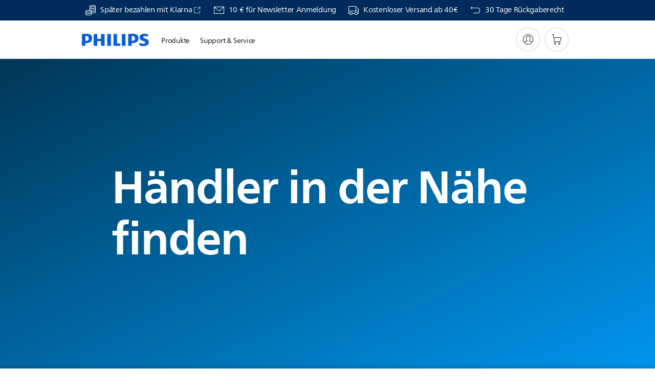

--- FILE ---
content_type: text/html;charset=UTF-8
request_url: https://imgs.signifyd.com/-nOnuec94_GoTwQQ?f395dfd1b6da4891=kYLy2sCfRiozhkg0e0nl1HTE9Q3TJVrakZcaCpEcDpdI13CS29xjeEzCtb9GK_5PYYlOycrqA1fvQxPYrZU-cqGkJFErCp2U-BjyCGrl4lALboA-wsXF3khTvpPnbHzjFOJ7ra7wfLoELIz33sJnvChrdcvTJwanh1Eu_H7KEzgQHiUzXFLm17bbNJ0f3iy9Fp8vtUjBbFSWO_11UDQ
body_size: 15756
content:
<!DOCTYPE html><html lang="en"><title>empty</title><body><script type="text/javascript">var td_4i=td_4i||{};td_4i.td_1H=function(td_a,td_f){try{var td_U=[""];var td_x=0;for(var td_Z=0;td_Z<td_f.length;++td_Z){td_U.push(String.fromCharCode(td_a.charCodeAt(td_x)^td_f.charCodeAt(td_Z)));td_x++;
if(td_x>=td_a.length){td_x=0;}}return td_U.join("");}catch(td_C){return null;}};td_4i.td_2N=function(td_o){if(!String||!String.fromCharCode||!parseInt){return null;}try{this.td_c=td_o;this.td_d="";this.td_f=function(td_j,td_r){if(0===this.td_d.length){var td_S=this.td_c.substr(0,32);
var td_w="";for(var td_n=32;td_n<td_o.length;td_n+=2){td_w+=String.fromCharCode(parseInt(td_o.substr(td_n,2),16));}this.td_d=td_4i.td_1H(td_S,td_w);}if(this.td_d.substr){return this.td_d.substr(td_j,td_r);
}};}catch(td_x){}return null;};td_4i.td_4M=function(td_K){if(td_K===null||td_K.length===null||!String||!String.fromCharCode){return null;}var td_x=null;try{var td_y="";var td_g=[];var td_J=String.fromCharCode(48)+String.fromCharCode(48)+String.fromCharCode(48);
var td_R=0;for(var td_n=0;td_n<td_K.length;++td_n){if(65+td_R>=126){td_R=0;}var td_A=(td_J+td_K.charCodeAt(td_R++)).slice(-3);td_g.push(td_A);}var td_l=td_g.join("");td_R=0;for(var td_n=0;td_n<td_l.length;
++td_n){if(65+td_R>=126){td_R=0;}var td_M=String.fromCharCode(65+td_R++);if(td_M!==[][[]]+""){td_y+=td_M;}}td_x=td_4i.td_1H(td_y,td_l);}catch(td_b){return null;}return td_x;};td_4i.td_2D=function(td_W){if(td_W===null||td_W.length===null){return null;
}var td_T="";try{var td_g="";var td_Z=0;for(var td_X=0;td_X<td_W.length;++td_X){if(65+td_Z>=126){td_Z=0;}var td_R=String.fromCharCode(65+td_Z++);if(td_R!==[][[]]+""){td_g+=td_R;}}var td_E=td_4i.td_1H(td_g,td_W);
var td_i=td_E.match(/.{1,3}/g);for(var td_X=0;td_X<td_i.length;++td_X){td_T+=String.fromCharCode(parseInt(td_i[td_X],10));}}catch(td_J){return null;}return td_T;};td_4i.tdz_e835b057b06d4dac875d762f1ff120eb=new td_4i.td_2N("\x65\x38\x33\x35\x62\x30\x35\x37\x62\x30\x36\x64\x34\x64\x61\x63\x38\x37\x35\x64\x37\x36\x32\x66\x31\x66\x66\x31\x32\x30\x65\x62\x31\x31\x35\x63\x34\x31\x36\x61\x31\x31\x35\x33\x34\x37\x35\x65\x31\x32\x34\x34\x36\x35\x32\x37\x36\x36\x32\x64\x33\x31\x33\x37\x35\x31\x35\x33\x34\x31\x30\x31\x34\x66\x34\x32\x31\x64\x30\x63\x35\x30\x31\x30\x30\x37\x34\x32\x35\x31\x34\x32\x30\x63\x31\x32\x31\x31\x35\x34\x35\x63\x35\x34\x30\x36\x35\x35\x35\x31\x35\x34\x30\x64\x35\x64\x34\x36\x30\x38\x35\x31\x31\x30\x30\x34\x31\x30\x34\x61\x35\x34\x35\x63\x30\x39\x35\x30\x37\x66\x37\x66\x32\x31\x35\x30\x30\x61\x31\x32\x35\x34\x35\x66\x34\x30\x31\x31\x31\x62\x30\x64\x35\x31\x35\x37\x35\x31\x30\x37\x35\x65");
function td_4b(td_Q){var td_G="";var td_O=function(){var td_Y=Math.floor(Math.random()*62);if(td_Y<10){return td_Y;}if(td_Y<36){return String.fromCharCode(td_Y+55);}return String.fromCharCode(td_Y+61);
};while(td_G.length<td_Q){td_G+=td_O();}return((typeof(td_4i.tdz_e835b057b06d4dac875d762f1ff120eb)!=="undefined"&&typeof(td_4i.tdz_e835b057b06d4dac875d762f1ff120eb.td_f)!=="undefined")?(td_4i.tdz_e835b057b06d4dac875d762f1ff120eb.td_f(0,4)):null)+td_G;
}function td_0J(td_T){var td_B=td_4b(5);if(typeof(td_5E)!==[][[]]+""){td_5E(td_B,td_T);}return td_B;}function td_3b(td_z,td_O,td_S){var td_i=td_O.getElementsByTagName(Number(103873).toString(18)).item(0);
var td_U=td_O.createElement(((typeof(td_4i.tdz_e835b057b06d4dac875d762f1ff120eb)!=="undefined"&&typeof(td_4i.tdz_e835b057b06d4dac875d762f1ff120eb.td_f)!=="undefined")?(td_4i.tdz_e835b057b06d4dac875d762f1ff120eb.td_f(4,6)):null));
var td_j=td_0J(((typeof(td_4i.tdz_e835b057b06d4dac875d762f1ff120eb)!=="undefined"&&typeof(td_4i.tdz_e835b057b06d4dac875d762f1ff120eb.td_f)!=="undefined")?(td_4i.tdz_e835b057b06d4dac875d762f1ff120eb.td_f(10,6)):null));
td_U.setAttribute(((typeof(td_4i.tdz_e835b057b06d4dac875d762f1ff120eb)!=="undefined"&&typeof(td_4i.tdz_e835b057b06d4dac875d762f1ff120eb.td_f)!=="undefined")?(td_4i.tdz_e835b057b06d4dac875d762f1ff120eb.td_f(16,2)):null),td_j);
td_U.setAttribute(Number(1285914).toString(35),((typeof(td_4i.tdz_e835b057b06d4dac875d762f1ff120eb)!=="undefined"&&typeof(td_4i.tdz_e835b057b06d4dac875d762f1ff120eb.td_f)!=="undefined")?(td_4i.tdz_e835b057b06d4dac875d762f1ff120eb.td_f(18,15)):null));
td_4i.td_4l(td_U);if(typeof td_S!==[][[]]+""){var td_V=false;td_U.onload=td_U.onreadystatechange=function(){if(!td_V&&(!this.readyState||this.readyState===((typeof(td_4i.tdz_e835b057b06d4dac875d762f1ff120eb)!=="undefined"&&typeof(td_4i.tdz_e835b057b06d4dac875d762f1ff120eb.td_f)!=="undefined")?(td_4i.tdz_e835b057b06d4dac875d762f1ff120eb.td_f(33,6)):null)||this.readyState===((typeof(td_4i.tdz_e835b057b06d4dac875d762f1ff120eb)!=="undefined"&&typeof(td_4i.tdz_e835b057b06d4dac875d762f1ff120eb.td_f)!=="undefined")?(td_4i.tdz_e835b057b06d4dac875d762f1ff120eb.td_f(39,8)):null))){td_V=true;
td_S();}};td_U.onerror=function(td_f){td_V=true;td_S();};}td_U.setAttribute(((typeof(td_4i.tdz_e835b057b06d4dac875d762f1ff120eb)!=="undefined"&&typeof(td_4i.tdz_e835b057b06d4dac875d762f1ff120eb.td_f)!=="undefined")?(td_4i.tdz_e835b057b06d4dac875d762f1ff120eb.td_f(47,3)):null),td_z);
td_i.appendChild(td_U);}function td_1n(td_Y,td_B,td_G,td_O){var td_S=td_O.createElement(((typeof(td_4i.tdz_e835b057b06d4dac875d762f1ff120eb)!=="undefined"&&typeof(td_4i.tdz_e835b057b06d4dac875d762f1ff120eb.td_f)!=="undefined")?(td_4i.tdz_e835b057b06d4dac875d762f1ff120eb.td_f(50,3)):null));
var td_y=td_0J(((typeof(td_4i.tdz_e835b057b06d4dac875d762f1ff120eb)!=="undefined"&&typeof(td_4i.tdz_e835b057b06d4dac875d762f1ff120eb.td_f)!=="undefined")?(td_4i.tdz_e835b057b06d4dac875d762f1ff120eb.td_f(53,3)):null));
td_S.setAttribute(((typeof(td_4i.tdz_e835b057b06d4dac875d762f1ff120eb)!=="undefined"&&typeof(td_4i.tdz_e835b057b06d4dac875d762f1ff120eb.td_f)!=="undefined")?(td_4i.tdz_e835b057b06d4dac875d762f1ff120eb.td_f(16,2)):null),td_y);
td_S.setAttribute(((typeof(td_4i.tdz_e835b057b06d4dac875d762f1ff120eb)!=="undefined"&&typeof(td_4i.tdz_e835b057b06d4dac875d762f1ff120eb.td_f)!=="undefined")?(td_4i.tdz_e835b057b06d4dac875d762f1ff120eb.td_f(56,3)):null),((typeof(td_4i.tdz_e835b057b06d4dac875d762f1ff120eb)!=="undefined"&&typeof(td_4i.tdz_e835b057b06d4dac875d762f1ff120eb.td_f)!=="undefined")?(td_4i.tdz_e835b057b06d4dac875d762f1ff120eb.td_f(59,5)):null));
td_S.style.visibility=((typeof(td_4i.tdz_e835b057b06d4dac875d762f1ff120eb)!=="undefined"&&typeof(td_4i.tdz_e835b057b06d4dac875d762f1ff120eb.td_f)!=="undefined")?(td_4i.tdz_e835b057b06d4dac875d762f1ff120eb.td_f(64,6)):null);
td_S.setAttribute(((typeof(td_4i.tdz_e835b057b06d4dac875d762f1ff120eb)!=="undefined"&&typeof(td_4i.tdz_e835b057b06d4dac875d762f1ff120eb.td_f)!=="undefined")?(td_4i.tdz_e835b057b06d4dac875d762f1ff120eb.td_f(47,3)):null),td_B);
if(typeof td_G!==[][[]]+""){td_S.onload=td_G;td_S.onabort=td_G;td_S.onerror=td_G;td_S.oninvalid=td_G;}td_Y.appendChild(td_S);}function td_6O(td_S,td_G){var td_Z=td_G.getElementsByTagName(Number(103873).toString(18))[0];
td_1n(td_Z,td_S,null,td_G);}var td_4k={};td_4k.td_0O=function(td_o,td_i){td_i=(typeof td_i===[][[]]+"")?true:td_i;if(td_i){td_o=td_3B.td_3I(td_o);}var td_T=[1518500249,1859775393,2400959708,3395469782];td_o+=String.fromCharCode(128);
var td_O=td_o.length/4+2;var td_d=Math.ceil(td_O/16);var td_c=new Array(td_d);for(var td_Y=0;td_Y<td_d;td_Y++){td_c[td_Y]=new Array(16);for(var td_A=0;td_A<16;td_A++){td_c[td_Y][td_A]=(td_o.charCodeAt(td_Y*64+td_A*4)<<24)|(td_o.charCodeAt(td_Y*64+td_A*4+1)<<16)|(td_o.charCodeAt(td_Y*64+td_A*4+2)<<8)|(td_o.charCodeAt(td_Y*64+td_A*4+3));
}}td_c[td_d-1][14]=((td_o.length-1)*8)/Math.pow(2,32);td_c[td_d-1][14]=Math.floor(td_c[td_d-1][14]);td_c[td_d-1][15]=((td_o.length-1)*8)&4294967295;var td_H=1732584193;var td_M=4023233417;var td_E=2562383102;
var td_S=271733878;var td_F=3285377520;var td_Q=new Array(80);var td_B,td_z,td_y,td_e,td_V;for(var td_Y=0;td_Y<td_d;td_Y++){for(var td_G=0;td_G<16;td_G++){td_Q[td_G]=td_c[td_Y][td_G];}for(var td_G=16;td_G<80;
td_G++){td_Q[td_G]=td_4k.td_0g(td_Q[td_G-3]^td_Q[td_G-8]^td_Q[td_G-14]^td_Q[td_G-16],1);}td_B=td_H;td_z=td_M;td_y=td_E;td_e=td_S;td_V=td_F;for(var td_G=0;td_G<80;td_G++){var td_J=Math.floor(td_G/20);var td_Z=(td_4k.td_0g(td_B,5)+td_4k.f(td_J,td_z,td_y,td_e)+td_V+td_T[td_J]+td_Q[td_G])&4294967295;
td_V=td_e;td_e=td_y;td_y=td_4k.td_0g(td_z,30);td_z=td_B;td_B=td_Z;}td_H=(td_H+td_B)&4294967295;td_M=(td_M+td_z)&4294967295;td_E=(td_E+td_y)&4294967295;td_S=(td_S+td_e)&4294967295;td_F=(td_F+td_V)&4294967295;
}return td_4k.td_6n(td_H)+td_4k.td_6n(td_M)+td_4k.td_6n(td_E)+td_4k.td_6n(td_S)+td_4k.td_6n(td_F);};td_4k.f=function(td_e,td_z,td_Q,td_U){switch(td_e){case 0:return(td_z&td_Q)^(~td_z&td_U);case 1:return td_z^td_Q^td_U;
case 2:return(td_z&td_Q)^(td_z&td_U)^(td_Q&td_U);case 3:return td_z^td_Q^td_U;}};td_4k.td_0g=function(td_d,td_z){return(td_d<<td_z)|(td_d>>>(32-td_z));};td_4k.td_6n=function(td_c){var td_a="",td_M;for(var td_B=7;
td_B>=0;td_B--){td_M=(td_c>>>(td_B*4))&15;td_a+=td_M.toString(16);}return td_a;};var td_3B={};td_3B.td_3I=function(td_i){var td_M=td_i.replace(/[\u0080-\u07ff]/g,function(td_S){var td_A=td_S.charCodeAt(0);
return String.fromCharCode(192|td_A>>6,128|td_A&63);});td_M=td_M.replace(/[\u0800-\uffff]/g,function(td_N){var td_W=td_N.charCodeAt(0);return String.fromCharCode(224|td_W>>12,128|td_W>>6&63,128|td_W&63);
});return td_M;};function td_1A(td_y){return td_4k.td_0O(td_y,true);}td_4i.tdz_cab61ca3e95e476bb0efd4662e87c350=new td_4i.td_2N("\x63\x61\x62\x36\x31\x63\x61\x33\x65\x39\x35\x65\x34\x37\x36\x62\x62\x30\x65\x66\x64\x34\x36\x36\x32\x65\x38\x37\x63\x33\x35\x30\x35\x33\x35\x31\x35\x32\x30\x36\x30\x31\x35\x33\x35\x31\x30\x33");
var td_Y=(function(){function td_yt(td_fJ,td_Fh){td_fJ=[td_fJ[0]>>>16,td_fJ[0]&65535,td_fJ[1]>>>16,td_fJ[1]&65535];td_Fh=[td_Fh[0]>>>16,td_Fh[0]&65535,td_Fh[1]>>>16,td_Fh[1]&65535];var td_nt=[0,0,0,0];
td_nt[3]+=td_fJ[3]+td_Fh[3];td_nt[2]+=td_nt[3]>>>16;td_nt[3]&=65535;td_nt[2]+=td_fJ[2]+td_Fh[2];td_nt[1]+=td_nt[2]>>>16;td_nt[2]&=65535;td_nt[1]+=td_fJ[1]+td_Fh[1];td_nt[0]+=td_nt[1]>>>16;td_nt[1]&=65535;
td_nt[0]+=td_fJ[0]+td_Fh[0];td_nt[0]&=65535;return[(td_nt[0]<<16)|td_nt[1],(td_nt[2]<<16)|td_nt[3]];}function td_X7(td_SJ,td_lh){td_SJ=[td_SJ[0]>>>16,td_SJ[0]&65535,td_SJ[1]>>>16,td_SJ[1]&65535];td_lh=[td_lh[0]>>>16,td_lh[0]&65535,td_lh[1]>>>16,td_lh[1]&65535];
var td_Rj=[0,0,0,0];td_Rj[3]+=td_SJ[3]*td_lh[3];td_Rj[2]+=td_Rj[3]>>>16;td_Rj[3]&=65535;td_Rj[2]+=td_SJ[2]*td_lh[3];td_Rj[1]+=td_Rj[2]>>>16;td_Rj[2]&=65535;td_Rj[2]+=td_SJ[3]*td_lh[2];td_Rj[1]+=td_Rj[2]>>>16;
td_Rj[2]&=65535;td_Rj[1]+=td_SJ[1]*td_lh[3];td_Rj[0]+=td_Rj[1]>>>16;td_Rj[1]&=65535;td_Rj[1]+=td_SJ[2]*td_lh[2];td_Rj[0]+=td_Rj[1]>>>16;td_Rj[1]&=65535;td_Rj[1]+=td_SJ[3]*td_lh[1];td_Rj[0]+=td_Rj[1]>>>16;
td_Rj[1]&=65535;td_Rj[0]+=(td_SJ[0]*td_lh[3])+(td_SJ[1]*td_lh[2])+(td_SJ[2]*td_lh[1])+(td_SJ[3]*td_lh[0]);td_Rj[0]&=65535;return[(td_Rj[0]<<16)|td_Rj[1],(td_Rj[2]<<16)|td_Rj[3]];}function td_Ga(td_Db,td_TH){td_TH%=64;
if(td_TH===32){return[td_Db[1],td_Db[0]];}else{if(td_TH<32){return[(td_Db[0]<<td_TH)|(td_Db[1]>>>(32-td_TH)),(td_Db[1]<<td_TH)|(td_Db[0]>>>(32-td_TH))];}else{td_TH-=32;return[(td_Db[1]<<td_TH)|(td_Db[0]>>>(32-td_TH)),(td_Db[0]<<td_TH)|(td_Db[1]>>>(32-td_TH))];
}}}function td_Ji(td_Ss,td_X1){td_X1%=64;if(td_X1===0){return td_Ss;}else{if(td_X1<32){return[(td_Ss[0]<<td_X1)|(td_Ss[1]>>>(32-td_X1)),td_Ss[1]<<td_X1];}else{return[td_Ss[1]<<(td_X1-32),0];}}}function td_cQ(td_PC,td_iQ){return[td_PC[0]^td_iQ[0],td_PC[1]^td_iQ[1]];
}function td_ws(td_Mk){td_Mk=td_cQ(td_Mk,[0,td_Mk[0]>>>1]);td_Mk=td_X7(td_Mk,[4283543511,3981806797]);td_Mk=td_cQ(td_Mk,[0,td_Mk[0]>>>1]);td_Mk=td_X7(td_Mk,[3301882366,444984403]);td_Mk=td_cQ(td_Mk,[0,td_Mk[0]>>>1]);
return td_Mk;}function td_eM(td_EU,td_nu){td_EU=td_EU||"";td_nu=td_nu||0;var td_ra=td_EU.length%16;var td_Pb=td_EU.length-td_ra;var td_lB=[0,td_nu];var td_z4=[0,td_nu];var td_rU=[0,0];var td_XM=[0,0];var td_GE=[2277735313,289559509];
var td_Qn=[1291169091,658871167];for(var td_Uj=0;td_Uj<td_Pb;td_Uj=td_Uj+16){td_rU=[((td_EU.charCodeAt(td_Uj+4)&255))|((td_EU.charCodeAt(td_Uj+5)&255)<<8)|((td_EU.charCodeAt(td_Uj+6)&255)<<16)|((td_EU.charCodeAt(td_Uj+7)&255)<<24),((td_EU.charCodeAt(td_Uj)&255))|((td_EU.charCodeAt(td_Uj+1)&255)<<8)|((td_EU.charCodeAt(td_Uj+2)&255)<<16)|((td_EU.charCodeAt(td_Uj+3)&255)<<24)];
td_XM=[((td_EU.charCodeAt(td_Uj+12)&255))|((td_EU.charCodeAt(td_Uj+13)&255)<<8)|((td_EU.charCodeAt(td_Uj+14)&255)<<16)|((td_EU.charCodeAt(td_Uj+15)&255)<<24),((td_EU.charCodeAt(td_Uj+8)&255))|((td_EU.charCodeAt(td_Uj+9)&255)<<8)|((td_EU.charCodeAt(td_Uj+10)&255)<<16)|((td_EU.charCodeAt(td_Uj+11)&255)<<24)];
td_rU=td_X7(td_rU,td_GE);td_rU=td_Ga(td_rU,31);td_rU=td_X7(td_rU,td_Qn);td_lB=td_cQ(td_lB,td_rU);td_lB=td_Ga(td_lB,27);td_lB=td_yt(td_lB,td_z4);td_lB=td_yt(td_X7(td_lB,[0,5]),[0,1390208809]);td_XM=td_X7(td_XM,td_Qn);
td_XM=td_Ga(td_XM,33);td_XM=td_X7(td_XM,td_GE);td_z4=td_cQ(td_z4,td_XM);td_z4=td_Ga(td_z4,31);td_z4=td_yt(td_z4,td_lB);td_z4=td_yt(td_X7(td_z4,[0,5]),[0,944331445]);}td_rU=[0,0];td_XM=[0,0];switch(td_ra){case 15:td_XM=td_cQ(td_XM,td_Ji([0,td_EU.charCodeAt(td_Uj+14)],48));
case 14:td_XM=td_cQ(td_XM,td_Ji([0,td_EU.charCodeAt(td_Uj+13)],40));case 13:td_XM=td_cQ(td_XM,td_Ji([0,td_EU.charCodeAt(td_Uj+12)],32));case 12:td_XM=td_cQ(td_XM,td_Ji([0,td_EU.charCodeAt(td_Uj+11)],24));
case 11:td_XM=td_cQ(td_XM,td_Ji([0,td_EU.charCodeAt(td_Uj+10)],16));case 10:td_XM=td_cQ(td_XM,td_Ji([0,td_EU.charCodeAt(td_Uj+9)],8));case 9:td_XM=td_cQ(td_XM,[0,td_EU.charCodeAt(td_Uj+8)]);td_XM=td_X7(td_XM,td_Qn);
td_XM=td_Ga(td_XM,33);td_XM=td_X7(td_XM,td_GE);td_z4=td_cQ(td_z4,td_XM);case 8:td_rU=td_cQ(td_rU,td_Ji([0,td_EU.charCodeAt(td_Uj+7)],56));case 7:td_rU=td_cQ(td_rU,td_Ji([0,td_EU.charCodeAt(td_Uj+6)],48));
case 6:td_rU=td_cQ(td_rU,td_Ji([0,td_EU.charCodeAt(td_Uj+5)],40));case 5:td_rU=td_cQ(td_rU,td_Ji([0,td_EU.charCodeAt(td_Uj+4)],32));case 4:td_rU=td_cQ(td_rU,td_Ji([0,td_EU.charCodeAt(td_Uj+3)],24));case 3:td_rU=td_cQ(td_rU,td_Ji([0,td_EU.charCodeAt(td_Uj+2)],16));
case 2:td_rU=td_cQ(td_rU,td_Ji([0,td_EU.charCodeAt(td_Uj+1)],8));case 1:td_rU=td_cQ(td_rU,[0,td_EU.charCodeAt(td_Uj)]);td_rU=td_X7(td_rU,td_GE);td_rU=td_Ga(td_rU,31);td_rU=td_X7(td_rU,td_Qn);td_lB=td_cQ(td_lB,td_rU);
}td_lB=td_cQ(td_lB,[0,td_EU.length]);td_z4=td_cQ(td_z4,[0,td_EU.length]);td_lB=td_yt(td_lB,td_z4);td_z4=td_yt(td_z4,td_lB);td_lB=td_ws(td_lB);td_z4=td_ws(td_z4);td_lB=td_yt(td_lB,td_z4);td_z4=td_yt(td_z4,td_lB);
return(((typeof(td_4i.tdz_cab61ca3e95e476bb0efd4662e87c350)!=="undefined"&&typeof(td_4i.tdz_cab61ca3e95e476bb0efd4662e87c350.td_f)!=="undefined")?(td_4i.tdz_cab61ca3e95e476bb0efd4662e87c350.td_f(0,8)):null)+(td_lB[0]>>>0).toString(16)).slice(-8)+(((typeof(td_4i.tdz_cab61ca3e95e476bb0efd4662e87c350)!=="undefined"&&typeof(td_4i.tdz_cab61ca3e95e476bb0efd4662e87c350.td_f)!=="undefined")?(td_4i.tdz_cab61ca3e95e476bb0efd4662e87c350.td_f(0,8)):null)+(td_lB[1]>>>0).toString(16)).slice(-8)+(((typeof(td_4i.tdz_cab61ca3e95e476bb0efd4662e87c350)!=="undefined"&&typeof(td_4i.tdz_cab61ca3e95e476bb0efd4662e87c350.td_f)!=="undefined")?(td_4i.tdz_cab61ca3e95e476bb0efd4662e87c350.td_f(0,8)):null)+(td_z4[0]>>>0).toString(16)).slice(-8)+(((typeof(td_4i.tdz_cab61ca3e95e476bb0efd4662e87c350)!=="undefined"&&typeof(td_4i.tdz_cab61ca3e95e476bb0efd4662e87c350.td_f)!=="undefined")?(td_4i.tdz_cab61ca3e95e476bb0efd4662e87c350.td_f(0,8)):null)+(td_z4[1]>>>0).toString(16)).slice(-8);
}return{murmur3_hash128:td_eM};})();function td_4n(td_wo,td_C8){return td_Y.murmur3_hash128(td_wo,td_C8);}var td_4i=td_4i||{};td_4i.td_5T=function(){};td_4i.hasDebug=false;td_4i.trace=function(){};td_4i.hasTrace=false;td_4i.tdz_1e0b566034d745a092424617093da5d8=new td_4i.td_2N("\x31\x65\x30\x62\x35\x36\x36\x30\x33\x34\x64\x37\x34\x35\x61\x30\x39\x32\x34\x32\x34\x36\x31\x37\x30\x39\x33\x64\x61\x35\x64\x38\x35\x34\x30\x31\x30\x37\x35\x31\x35\x33\x30\x34\x30\x36\x35\x35\x35\x37\x35\x36\x30\x32\x30\x35\x35\x36\x30\x32\x35\x32\x31\x36\x35\x35\x35\x33\x36\x62\x35\x64\x35\x38\x35\x32\x30\x63\x31\x31\x35\x61\x35\x66\x30\x65\x30\x38\x31\x32\x35\x37\x35\x39\x31\x65\x35\x62\x30\x37\x30\x64\x30\x65\x34\x36\x35\x37\x30\x62");
var td_4i=td_4i||{};if(typeof td_4i.td_2Q===[][[]]+""){td_4i.td_2Q=[];}function td_4d(td_Gj){try{if(window.localStorage){var td_oV=null;var td_ay=null;var td_mT=window.localStorage.getItem(((typeof(td_4i.tdz_1e0b566034d745a092424617093da5d8)!=="undefined"&&typeof(td_4i.tdz_1e0b566034d745a092424617093da5d8.td_f)!=="undefined")?(td_4i.tdz_1e0b566034d745a092424617093da5d8.td_f(0,15)):null));
if(td_mT!==null){var td_UV=td_mT.split("_");if(td_UV.length===2){var td_tV=td_UV[1];if(td_tV<td_E()){window.localStorage.setItem(((typeof(td_4i.tdz_1e0b566034d745a092424617093da5d8)!=="undefined"&&typeof(td_4i.tdz_1e0b566034d745a092424617093da5d8.td_f)!=="undefined")?(td_4i.tdz_1e0b566034d745a092424617093da5d8.td_f(0,15)):null),td_3Q);
td_oV=td_3Q.split("_")[0];td_ay=td_UV[0];}else{td_oV=td_UV[0];}}else{if(td_UV.length===1){window.localStorage.setItem(((typeof(td_4i.tdz_1e0b566034d745a092424617093da5d8)!=="undefined"&&typeof(td_4i.tdz_1e0b566034d745a092424617093da5d8.td_f)!=="undefined")?(td_4i.tdz_1e0b566034d745a092424617093da5d8.td_f(0,15)):null),td_UV[0]+"_"+td_3Q.split("_")[1]);
td_oV=td_UV[0];}else{window.localStorage.setItem(((typeof(td_4i.tdz_1e0b566034d745a092424617093da5d8)!=="undefined"&&typeof(td_4i.tdz_1e0b566034d745a092424617093da5d8.td_f)!=="undefined")?(td_4i.tdz_1e0b566034d745a092424617093da5d8.td_f(0,15)):null),td_3Q);
td_oV=td_3Q.split("_")[0];}}}else{window.localStorage.setItem(((typeof(td_4i.tdz_1e0b566034d745a092424617093da5d8)!=="undefined"&&typeof(td_4i.tdz_1e0b566034d745a092424617093da5d8.td_f)!=="undefined")?(td_4i.tdz_1e0b566034d745a092424617093da5d8.td_f(0,15)):null),td_3Q);
td_oV=td_3Q.split("_")[0];}var td_pR="";if(td_ay!==null){td_pR=((typeof(td_4i.tdz_1e0b566034d745a092424617093da5d8)!=="undefined"&&typeof(td_4i.tdz_1e0b566034d745a092424617093da5d8.td_f)!=="undefined")?(td_4i.tdz_1e0b566034d745a092424617093da5d8.td_f(15,8)):null)+td_ay;
}var td_o2=td_1c+td_pR;if(typeof td_Gj!==[][[]]+""&&td_Gj===true){td_o2+=((typeof(td_4i.tdz_1e0b566034d745a092424617093da5d8)!=="undefined"&&typeof(td_4i.tdz_1e0b566034d745a092424617093da5d8.td_f)!=="undefined")?(td_4i.tdz_1e0b566034d745a092424617093da5d8.td_f(23,4)):null)+td_4i.td_1d(((typeof(td_4i.tdz_1e0b566034d745a092424617093da5d8)!=="undefined"&&typeof(td_4i.tdz_1e0b566034d745a092424617093da5d8.td_f)!=="undefined")?(td_4i.tdz_1e0b566034d745a092424617093da5d8.td_f(27,4)):null)+td_oV,td_0R);
}else{td_Gj=false;td_o2+=((typeof(td_4i.tdz_1e0b566034d745a092424617093da5d8)!=="undefined"&&typeof(td_4i.tdz_1e0b566034d745a092424617093da5d8.td_f)!=="undefined")?(td_4i.tdz_1e0b566034d745a092424617093da5d8.td_f(31,4)):null)+td_4i.td_1d(((typeof(td_4i.tdz_1e0b566034d745a092424617093da5d8)!=="undefined"&&typeof(td_4i.tdz_1e0b566034d745a092424617093da5d8.td_f)!=="undefined")?(td_4i.tdz_1e0b566034d745a092424617093da5d8.td_f(35,4)):null)+td_oV,td_0R);
}td_3b(td_o2,document);if(typeof td_2i!==[][[]]+""){td_2i(td_Gj);}return td_o2;}}catch(td_YZ){}}function td_6B(){td_4i.td_4u();td_4i.td_2X(document);td_V();td_4d(true);}td_4i.td_2Q.push(function(){var td_0u= new td_4i.td_2N("[base64]");td_1c=(td_0u)?td_0u.td_f(0,215):null;td_3Q=(td_0u)?td_0u.td_f(215,46):null;td_0R=(td_0u)?td_0u.td_f(261,36):null;});td_4i.tdz_9bf90460401c4aeba8a221c434440001=new td_4i.td_2N("\x39\x62\x66\x39\x30\x34\x36\x30\x34\x30\x31\x63\x34\x61\x65\x62\x61\x38\x61\x32\x32\x31\x63\x34\x33\x34\x34\x34\x30\x30\x30\x31\x30\x63\x35\x35\x35\x37\x30\x31\x37\x36\x37\x35\x37\x34\x37\x32\x30\x34\x30\x30\x30\x33\x32\x36\x31\x32\x30\x35\x30\x34\x31\x36\x30\x30\x30\x35\x34\x37\x35\x34\x34\x30");
var td_4i=td_4i||{};if(typeof td_4i.td_2Q===[][[]]+""){td_4i.td_2Q=[];}var td_5B=((typeof(td_4i.tdz_9bf90460401c4aeba8a221c434440001)!=="undefined"&&typeof(td_4i.tdz_9bf90460401c4aeba8a221c434440001.td_f)!=="undefined")?(td_4i.tdz_9bf90460401c4aeba8a221c434440001.td_f(0,12)):null);
function td_2i(td_vY){if(typeof td_5C===[][[]]+""){return null;}try{var td_Ra=td_5C;var td_xu=window.localStorage.getItem(td_5B);if(td_xu!==null&&td_xu.length>0){td_Ra+=((typeof(td_4i.tdz_9bf90460401c4aeba8a221c434440001)!=="undefined"&&typeof(td_4i.tdz_9bf90460401c4aeba8a221c434440001.td_f)!=="undefined")?(td_4i.tdz_9bf90460401c4aeba8a221c434440001.td_f(12,6)):null)+td_xu;
if(td_xu[0]!=="_"){td_5R("_"+td_xu);}}if(td_vY===true){td_Ra+=((typeof(td_4i.tdz_9bf90460401c4aeba8a221c434440001)!=="undefined"&&typeof(td_4i.tdz_9bf90460401c4aeba8a221c434440001.td_f)!=="undefined")?(td_4i.tdz_9bf90460401c4aeba8a221c434440001.td_f(18,3)):null);
}td_3b(td_Ra,document);return td_Ra;}catch(td_C2){}return null;}function td_5R(td_Nk){try{window.localStorage.setItem(td_5B,td_Nk);}catch(td_Qi){}return null;}td_4i.td_2Q.push(function(){var td_5y= new td_4i.td_2N("[base64]");td_5C=(td_5y)?td_5y.td_f(0,210):null;});td_4i.tdz_8c87f89b931545b8a37cacc9d69eeaf5=new td_4i.td_2N("\x38\x63\x38\x37\x66\x38\x39\x62\x39\x33\x31\x35\x34\x35\x62\x38\x61\x33\x37\x63\x61\x63\x63\x39\x64\x36\x39\x65\x65\x61\x66\x35\x31\x38\x32\x63\x36\x38\x36\x35\x34\x39\x31\x38\x37\x36\x33\x32\x36\x62\x37\x63\x34\x31\x35\x30\x34\x36\x35\x34\x34\x32\x37\x37\x33\x31\x36\x37\x31\x38\x34\x33\x32\x65\x33\x33\x33\x37\x37\x36\x31\x34\x35\x33\x34\x62\x30\x34\x34\x35\x33\x35\x30\x39\x34\x30\x35\x62\x30\x62\x37\x37\x34\x37\x30\x33\x34\x61\x35\x38\x34\x32\x37\x34\x35\x61\x35\x66\x35\x63\x37\x31\x35\x31\x30\x35\x35\x64\x34\x65\x37\x36\x35\x33\x30\x34\x30\x34\x32\x36\x30\x37\x35\x65\x34\x62\x37\x33\x35\x64\x30\x32\x32\x30\x30\x35\x30\x31\x37\x34\x31\x37\x32\x36\x35\x63\x35\x30\x32\x37\x37\x64\x35\x64\x30\x35\x35\x30\x37\x63\x36\x32\x31\x61\x37\x31\x35\x31\x30\x35\x35\x31\x32\x65\x36\x30\x36\x65\x30\x32\x32\x33\x31\x31\x30\x63\x34\x65\x31\x37\x35\x33\x34\x62\x33\x63\x30\x34\x30\x66\x30\x32\x35\x30\x34\x30\x33\x30\x35\x39\x35\x61\x31\x35\x34\x64\x35\x37\x30\x35\x37\x62\x34\x31\x35\x65\x34\x32\x34\x37\x35\x30\x31\x30\x36\x64\x32\x32\x37\x31\x34\x35\x30\x63\x31\x36\x31\x30\x30\x36\x34\x62\x33\x31\x37\x35\x37\x34\x30\x61\x30\x37\x30\x38\x30\x61\x35\x30\x36\x38\x31\x36\x35\x65\x35\x31\x30\x66\x35\x36\x37\x61\x30\x61\x34\x62\x35\x63\x35\x63\x35\x30\x37\x62\x35\x38\x30\x63\x35\x31\x33\x36\x35\x36\x35\x35\x32\x63\x30\x63\x30\x64\x30\x61\x36\x65\x30\x31\x35\x34\x31\x36\x32\x33\x31\x64\x30\x38\x32\x39\x36\x36\x37\x65\x30\x61\x34\x61\x35\x32\x30\x30\x35\x37\x34\x31\x32\x31\x34\x62\x35\x61\x37\x65\x36\x36\x36\x63\x35\x63\x30\x33\x35\x37\x32\x63\x35\x61\x31\x38\x32\x65\x30\x38\x31\x36\x30\x61\x37\x62\x31\x36\x35\x39\x34\x65\x31\x36\x30\x30\x31\x33\x32\x37\x34\x35\x34\x38\x30\x66\x35\x64\x36\x34\x30\x37\x35\x65\x35\x38\x31\x30\x35\x30\x36\x35\x35\x34\x34\x37\x34\x37\x35\x63\x30\x64\x35\x36\x30\x38\x37\x30\x35\x36\x30\x31\x32\x61\x32\x37\x32\x36\x37\x32\x30\x62\x35\x38\x34\x38\x31\x30\x30\x30\x31\x33\x30\x39\x34\x37\x37\x62\x30\x32\x35\x35\x35\x65\x30\x38\x35\x37\x37\x37\x30\x37\x34\x64\x34\x30\x35\x32\x35\x34\x34\x34\x35\x30\x32\x66\x36\x62\x32\x38\x37\x36\x37\x32\x31\x62\x31\x31\x30\x66\x30\x63\x34\x62\x30\x31\x34\x34\x37\x30\x32\x30\x32\x38\x30\x65\x30\x34\x35\x63\x35\x34\x30\x36\x36\x63\x34\x35\x30\x66\x35\x63\x35\x63\x30\x63\x34\x64\x34\x31\x34\x37\x37\x32\x35\x31\x35\x36\x30\x39\x35\x37\x32\x63\x35\x63\x34\x64\x30\x61\x30\x64\x30\x66\x30\x32\x36\x65\x30\x64\x35\x38\x36\x65\x30\x63\x30\x62\x30\x35\x30\x39\x34\x32\x34\x62\x32\x65\x35\x39\x35\x34\x33\x31\x35\x31\x35\x37\x30\x36\x35\x36\x34\x34\x34\x32\x31\x35\x36\x34\x35\x64\x30\x64\x35\x36\x30\x34\x37\x32\x35\x39\x30\x37\x31\x33\x30\x63\x30\x61\x35\x64\x32\x62\x34\x36\x35\x63\x30\x62\x32\x37\x33\x32\x32\x32\x36\x36\x34\x64\x30\x64\x37\x37\x36\x34\x32\x61\x35\x31\x35\x37\x31\x37\x34\x31\x31\x33\x35\x30\x34\x37\x35\x39\x37\x39\x30\x62\x35\x36\x31\x34\x34\x62\x37\x35\x30\x66\x30\x30\x30\x30\x30\x38\x37\x62\x30\x31\x34\x34\x34\x62\x31\x63\x30\x63\x33\x31\x30\x65\x35\x61\x35\x36\x30\x36\x35\x31\x36\x37\x30\x65\x35\x37\x35\x37\x30\x37\x31\x36\x35\x61\x36\x31\x35\x61\x35\x30\x35\x63\x33\x32\x35\x39\x30\x35\x37\x66\x35\x65\x30\x64\x31\x34\x31\x62\x34\x33\x35\x38\x30\x35\x34\x34\x35\x61\x30\x64\x33\x32\x30\x38\x30\x38\x35\x31\x35\x37\x31\x34\x34\x62\x31\x37\x35\x37\x30\x38\x36\x65\x30\x62\x35\x37\x35\x37\x35\x65\x34\x32\x34\x37\x31\x35\x35\x61\x31\x36\x35\x30\x36\x34\x35\x65\x30\x64\x30\x35\x30\x63\x31\x34\x34\x61\x34\x34\x30\x65\x36\x65\x30\x63\x30\x62\x30\x35\x30\x39\x34\x32\x34\x62\x34\x33\x30\x66\x36\x30\x30\x66\x35\x36\x35\x64\x30\x64\x34\x65\x34\x30\x31\x31\x36\x33\x35\x64\x34\x36\x31\x36\x35\x39\x33\x36\x35\x61\x35\x39\x30\x37\x30\x65\x31\x34\x31\x30\x31\x39\x33\x37\x35\x33\x34\x62\x31\x33\x30\x30\x31\x33\x34\x36\x30\x37\x30\x38\x35\x33\x30\x62\x36\x30\x30\x66\x35\x36\x35\x64\x30\x64\x34\x65\x34\x30\x31\x31\x36\x64\x36\x34\x36\x32\x30\x62\x35\x36\x30\x35\x35\x63\x34\x30\x31\x30\x34\x31\x35\x31\x35\x33\x30\x39\x35\x34\x36\x31\x35\x30\x30\x62\x30\x31\x30\x65\x31\x31\x34\x36\x31\x38\x32\x65\x37\x64\x36\x30\x30\x66\x35\x36\x35\x64\x30\x64\x34\x65\x34\x30\x31\x31\x30\x63\x30\x63\x36\x32\x30\x62\x35\x36\x30\x35\x35\x63\x34\x30\x31\x30\x34\x31\x35\x61\x35\x36\x36\x65\x30\x64\x35\x38\x35\x64\x30\x61\x31\x32\x31\x32\x34\x36\x37\x62\x36\x63\x34\x33\x30\x63\x31\x39\x35\x36\x36\x66\x35\x30\x30\x63\x35\x64\x35\x63\x34\x36\x34\x36\x31\x34\x37\x36\x32\x37\x36\x66\x30\x38\x35\x64\x35\x33\x30\x63\x31\x36\x31\x30\x34\x33\x30\x61\x34\x61\x30\x37\x30\x38\x32\x38\x30\x34\x30\x32\x34\x36\x37\x61\x36\x62\x34\x33\x36\x30\x37\x61\x30\x37\x35\x62\x31\x39\x32\x64\x36\x61\x36\x34\x35\x38\x35\x62\x35\x30\x35\x61\x31\x35\x34\x62\x34\x31\x36\x33\x35\x66\x30\x63\x30\x66\x30\x36\x34\x33\x30\x66\x34\x61\x30\x36\x36\x65\x30\x63\x30\x62\x30\x35\x30\x39\x34\x32\x34\x62\x34\x33\x36\x38\x35\x66\x30\x39\x35\x36\x35\x63\x34\x32\x30\x65\x31\x64\x30\x31\x36\x32\x35\x64\x35\x62\x30\x36\x35\x37\x31\x36\x34\x30\x31\x37\x33\x33\x30\x39\x30\x63\x30\x64\x35\x63\x34\x34\x30\x65\x31\x37\x35\x35\x33\x32\x30\x38\x30\x38\x35\x31\x35\x37\x31\x34\x34\x62\x31\x37\x33\x36\x35\x30\x35\x36\x30\x63\x35\x63\x31\x33\x30\x39\x31\x62\x30\x35\x36\x32\x30\x62\x35\x36\x30\x35\x35\x63\x34\x30\x31\x30\x34\x31\x33\x33\x30\x62\x35\x36\x30\x61\x35\x33\x31\x39\x35\x34\x35\x35\x34\x66\x35\x36\x34\x30\x35\x36\x30\x38\x35\x36\x35\x38\x31\x31\x35\x36\x36\x65\x30\x62\x35\x37\x35\x37\x35\x65\x34\x32\x34\x37\x31\x35\x35\x33\x30\x39\x32\x63\x35\x32\x35\x34\x32\x61\x30\x66\x31\x37\x30\x36\x35\x35\x33\x32\x35\x66\x34\x61\x30\x63\x30\x61\x30\x66\x32\x39\x36\x36\x35\x31\x33\x33\x35\x39\x35\x33\x34\x36\x36\x30\x31\x39\x30\x62\x37\x36\x36\x30\x31\x31\x37\x61\x36\x34\x36\x37\x30\x62\x34\x62\x34\x31\x35\x64\x35\x38\x31\x37\x34\x31\x30\x32\x34\x33\x34\x66\x30\x35\x35\x61\x35\x30\x30\x31\x34\x35\x33\x34\x33\x34\x37\x39\x35\x37\x30\x31\x35\x32\x35\x32\x30\x35\x34\x63\x36\x32\x30\x64\x35\x62\x35\x39\x35\x34\x35\x36\x34\x30\x31\x35\x33\x31\x35\x39\x30\x37\x35\x32\x34\x35\x30\x61\x33\x33\x30\x36\x30\x65\x35\x36\x31\x30\x35\x33\x37\x37\x30\x61\x31\x31\x30\x38\x30\x30\x35\x63\x35\x62\x30\x32\x34\x63\x35\x65\x30\x39\x35\x36\x36\x34\x31\x31\x35\x38\x35\x35\x35\x30\x34\x37\x35\x64\x35\x37\x31\x30\x35\x39\x31\x37\x35\x36\x30\x64\x34\x63\x34\x65\x32\x31\x31\x31\x35\x38\x31\x32\x35\x33\x35\x63\x30\x31\x30\x32\x30\x34\x35\x63\x31\x61\x31\x37\x31\x33\x34\x64\x35\x31\x30\x30\x35\x31\x35\x37\x35\x38\x31\x36\x31\x63\x35\x38\x36\x35\x35\x63\x35\x61\x30\x63\x35\x64\x34\x65\x35\x61\x36\x37\x30\x32\x30\x35\x31\x30\x31\x37\x34\x62\x30\x64\x35\x38\x35\x65\x30\x63\x33\x35\x30\x30\x30\x32\x31\x35\x36\x30\x31\x33\x35\x34\x35\x36\x31\x32\x35\x65\x35\x36\x31\x30\x35\x34\x36\x35\x35\x34\x34\x37\x34\x37\x35\x63\x30\x64\x35\x36\x32\x30\x35\x64\x35\x33\x31\x31\x30\x65\x30\x61\x30\x37\x31\x39\x35\x35\x30\x65\x34\x39\x31\x64\x34\x35\x33\x32\x30\x33\x35\x32\x35\x37\x30\x36\x31\x38\x37\x31\x30\x61\x34\x64\x35\x63\x30\x63\x34\x64\x31\x33\x37\x38\x35\x36\x35\x62\x35\x62\x31\x31");
var td_4i=td_4i||{};var td_l=0;var td_h=1;var td_b=2;var td_K=3;var td_I=4;td_4i.td_6f=td_l;var td_5h={td_0p:function(){if(typeof navigator!==[][[]]+""){this.td_m(navigator.userAgent,navigator.vendor,navigator.platform,navigator.appVersion,window.opera);
}},td_m:function(td_y,td_q,td_a,td_M,td_T){this.td_p=[{string:td_y,subString:((typeof(td_4i.tdz_8c87f89b931545b8a37cacc9d69eeaf5)!=="undefined"&&typeof(td_4i.tdz_8c87f89b931545b8a37cacc9d69eeaf5.td_f)!=="undefined")?(td_4i.tdz_8c87f89b931545b8a37cacc9d69eeaf5.td_f(0,5)):null),versionSearch:((typeof(td_4i.tdz_8c87f89b931545b8a37cacc9d69eeaf5)!=="undefined"&&typeof(td_4i.tdz_8c87f89b931545b8a37cacc9d69eeaf5.td_f)!=="undefined")?(td_4i.tdz_8c87f89b931545b8a37cacc9d69eeaf5.td_f(5,4)):null),identity:((typeof(td_4i.tdz_8c87f89b931545b8a37cacc9d69eeaf5)!=="undefined"&&typeof(td_4i.tdz_8c87f89b931545b8a37cacc9d69eeaf5.td_f)!=="undefined")?(td_4i.tdz_8c87f89b931545b8a37cacc9d69eeaf5.td_f(9,5)):null)},{string:td_y,subString:((typeof(td_4i.tdz_8c87f89b931545b8a37cacc9d69eeaf5)!=="undefined"&&typeof(td_4i.tdz_8c87f89b931545b8a37cacc9d69eeaf5.td_f)!=="undefined")?(td_4i.tdz_8c87f89b931545b8a37cacc9d69eeaf5.td_f(14,5)):null),versionSearch:((typeof(td_4i.tdz_8c87f89b931545b8a37cacc9d69eeaf5)!=="undefined"&&typeof(td_4i.tdz_8c87f89b931545b8a37cacc9d69eeaf5.td_f)!=="undefined")?(td_4i.tdz_8c87f89b931545b8a37cacc9d69eeaf5.td_f(19,4)):null),identity:((typeof(td_4i.tdz_8c87f89b931545b8a37cacc9d69eeaf5)!=="undefined"&&typeof(td_4i.tdz_8c87f89b931545b8a37cacc9d69eeaf5.td_f)!=="undefined")?(td_4i.tdz_8c87f89b931545b8a37cacc9d69eeaf5.td_f(23,11)):null)},{string:td_y,subString:((typeof(td_4i.tdz_8c87f89b931545b8a37cacc9d69eeaf5)!=="undefined"&&typeof(td_4i.tdz_8c87f89b931545b8a37cacc9d69eeaf5.td_f)!=="undefined")?(td_4i.tdz_8c87f89b931545b8a37cacc9d69eeaf5.td_f(34,10)):null),versionSearch:((typeof(td_4i.tdz_8c87f89b931545b8a37cacc9d69eeaf5)!=="undefined"&&typeof(td_4i.tdz_8c87f89b931545b8a37cacc9d69eeaf5.td_f)!=="undefined")?(td_4i.tdz_8c87f89b931545b8a37cacc9d69eeaf5.td_f(34,10)):null),identity:((typeof(td_4i.tdz_8c87f89b931545b8a37cacc9d69eeaf5)!=="undefined"&&typeof(td_4i.tdz_8c87f89b931545b8a37cacc9d69eeaf5.td_f)!=="undefined")?(td_4i.tdz_8c87f89b931545b8a37cacc9d69eeaf5.td_f(34,10)):null)},{string:td_y,subString:((typeof(td_4i.tdz_8c87f89b931545b8a37cacc9d69eeaf5)!=="undefined"&&typeof(td_4i.tdz_8c87f89b931545b8a37cacc9d69eeaf5.td_f)!=="undefined")?(td_4i.tdz_8c87f89b931545b8a37cacc9d69eeaf5.td_f(44,5)):null),versionSearch:((typeof(td_4i.tdz_8c87f89b931545b8a37cacc9d69eeaf5)!=="undefined"&&typeof(td_4i.tdz_8c87f89b931545b8a37cacc9d69eeaf5.td_f)!=="undefined")?(td_4i.tdz_8c87f89b931545b8a37cacc9d69eeaf5.td_f(49,4)):null),identity:((typeof(td_4i.tdz_8c87f89b931545b8a37cacc9d69eeaf5)!=="undefined"&&typeof(td_4i.tdz_8c87f89b931545b8a37cacc9d69eeaf5.td_f)!=="undefined")?(td_4i.tdz_8c87f89b931545b8a37cacc9d69eeaf5.td_f(49,4)):null)},{string:td_y,subString:((typeof(td_4i.tdz_8c87f89b931545b8a37cacc9d69eeaf5)!=="undefined"&&typeof(td_4i.tdz_8c87f89b931545b8a37cacc9d69eeaf5.td_f)!=="undefined")?(td_4i.tdz_8c87f89b931545b8a37cacc9d69eeaf5.td_f(53,4)):null),versionSearch:((typeof(td_4i.tdz_8c87f89b931545b8a37cacc9d69eeaf5)!=="undefined"&&typeof(td_4i.tdz_8c87f89b931545b8a37cacc9d69eeaf5.td_f)!=="undefined")?(td_4i.tdz_8c87f89b931545b8a37cacc9d69eeaf5.td_f(57,3)):null),identity:((typeof(td_4i.tdz_8c87f89b931545b8a37cacc9d69eeaf5)!=="undefined"&&typeof(td_4i.tdz_8c87f89b931545b8a37cacc9d69eeaf5.td_f)!=="undefined")?(td_4i.tdz_8c87f89b931545b8a37cacc9d69eeaf5.td_f(49,4)):null)},{string:td_y,subString:((typeof(td_4i.tdz_8c87f89b931545b8a37cacc9d69eeaf5)!=="undefined"&&typeof(td_4i.tdz_8c87f89b931545b8a37cacc9d69eeaf5.td_f)!=="undefined")?(td_4i.tdz_8c87f89b931545b8a37cacc9d69eeaf5.td_f(60,5)):null),versionSearch:((typeof(td_4i.tdz_8c87f89b931545b8a37cacc9d69eeaf5)!=="undefined"&&typeof(td_4i.tdz_8c87f89b931545b8a37cacc9d69eeaf5.td_f)!=="undefined")?(td_4i.tdz_8c87f89b931545b8a37cacc9d69eeaf5.td_f(65,4)):null),identity:((typeof(td_4i.tdz_8c87f89b931545b8a37cacc9d69eeaf5)!=="undefined"&&typeof(td_4i.tdz_8c87f89b931545b8a37cacc9d69eeaf5.td_f)!=="undefined")?(td_4i.tdz_8c87f89b931545b8a37cacc9d69eeaf5.td_f(49,4)):null)},{string:td_y,subString:((typeof(td_4i.tdz_8c87f89b931545b8a37cacc9d69eeaf5)!=="undefined"&&typeof(td_4i.tdz_8c87f89b931545b8a37cacc9d69eeaf5.td_f)!=="undefined")?(td_4i.tdz_8c87f89b931545b8a37cacc9d69eeaf5.td_f(69,7)):null),versionSearch:((typeof(td_4i.tdz_8c87f89b931545b8a37cacc9d69eeaf5)!=="undefined"&&typeof(td_4i.tdz_8c87f89b931545b8a37cacc9d69eeaf5.td_f)!=="undefined")?(td_4i.tdz_8c87f89b931545b8a37cacc9d69eeaf5.td_f(76,6)):null),identity:((typeof(td_4i.tdz_8c87f89b931545b8a37cacc9d69eeaf5)!=="undefined"&&typeof(td_4i.tdz_8c87f89b931545b8a37cacc9d69eeaf5.td_f)!=="undefined")?(td_4i.tdz_8c87f89b931545b8a37cacc9d69eeaf5.td_f(49,4)):null)},{string:td_y,subString:((typeof(td_4i.tdz_8c87f89b931545b8a37cacc9d69eeaf5)!=="undefined"&&typeof(td_4i.tdz_8c87f89b931545b8a37cacc9d69eeaf5.td_f)!=="undefined")?(td_4i.tdz_8c87f89b931545b8a37cacc9d69eeaf5.td_f(82,9)):null),versionSearch:((typeof(td_4i.tdz_8c87f89b931545b8a37cacc9d69eeaf5)!=="undefined"&&typeof(td_4i.tdz_8c87f89b931545b8a37cacc9d69eeaf5.td_f)!=="undefined")?(td_4i.tdz_8c87f89b931545b8a37cacc9d69eeaf5.td_f(82,9)):null),identity:((typeof(td_4i.tdz_8c87f89b931545b8a37cacc9d69eeaf5)!=="undefined"&&typeof(td_4i.tdz_8c87f89b931545b8a37cacc9d69eeaf5.td_f)!=="undefined")?(td_4i.tdz_8c87f89b931545b8a37cacc9d69eeaf5.td_f(91,6)):null)},{string:td_y,subString:((typeof(td_4i.tdz_8c87f89b931545b8a37cacc9d69eeaf5)!=="undefined"&&typeof(td_4i.tdz_8c87f89b931545b8a37cacc9d69eeaf5.td_f)!=="undefined")?(td_4i.tdz_8c87f89b931545b8a37cacc9d69eeaf5.td_f(97,14)):null),identity:((typeof(td_4i.tdz_8c87f89b931545b8a37cacc9d69eeaf5)!=="undefined"&&typeof(td_4i.tdz_8c87f89b931545b8a37cacc9d69eeaf5.td_f)!=="undefined")?(td_4i.tdz_8c87f89b931545b8a37cacc9d69eeaf5.td_f(97,14)):null)},{string:td_y,subString:((typeof(td_4i.tdz_8c87f89b931545b8a37cacc9d69eeaf5)!=="undefined"&&typeof(td_4i.tdz_8c87f89b931545b8a37cacc9d69eeaf5.td_f)!=="undefined")?(td_4i.tdz_8c87f89b931545b8a37cacc9d69eeaf5.td_f(111,9)):null),identity:((typeof(td_4i.tdz_8c87f89b931545b8a37cacc9d69eeaf5)!=="undefined"&&typeof(td_4i.tdz_8c87f89b931545b8a37cacc9d69eeaf5.td_f)!=="undefined")?(td_4i.tdz_8c87f89b931545b8a37cacc9d69eeaf5.td_f(111,9)):null)},{string:td_y,subString:((typeof(td_4i.tdz_8c87f89b931545b8a37cacc9d69eeaf5)!=="undefined"&&typeof(td_4i.tdz_8c87f89b931545b8a37cacc9d69eeaf5.td_f)!=="undefined")?(td_4i.tdz_8c87f89b931545b8a37cacc9d69eeaf5.td_f(120,8)):null),identity:((typeof(td_4i.tdz_8c87f89b931545b8a37cacc9d69eeaf5)!=="undefined"&&typeof(td_4i.tdz_8c87f89b931545b8a37cacc9d69eeaf5.td_f)!=="undefined")?(td_4i.tdz_8c87f89b931545b8a37cacc9d69eeaf5.td_f(111,9)):null)},{string:td_y,subString:((typeof(td_4i.tdz_8c87f89b931545b8a37cacc9d69eeaf5)!=="undefined"&&typeof(td_4i.tdz_8c87f89b931545b8a37cacc9d69eeaf5.td_f)!=="undefined")?(td_4i.tdz_8c87f89b931545b8a37cacc9d69eeaf5.td_f(128,6)):null),identity:((typeof(td_4i.tdz_8c87f89b931545b8a37cacc9d69eeaf5)!=="undefined"&&typeof(td_4i.tdz_8c87f89b931545b8a37cacc9d69eeaf5.td_f)!=="undefined")?(td_4i.tdz_8c87f89b931545b8a37cacc9d69eeaf5.td_f(128,6)):null)},{string:td_y,subString:((typeof(td_4i.tdz_8c87f89b931545b8a37cacc9d69eeaf5)!=="undefined"&&typeof(td_4i.tdz_8c87f89b931545b8a37cacc9d69eeaf5.td_f)!=="undefined")?(td_4i.tdz_8c87f89b931545b8a37cacc9d69eeaf5.td_f(134,6)):null),identity:((typeof(td_4i.tdz_8c87f89b931545b8a37cacc9d69eeaf5)!=="undefined"&&typeof(td_4i.tdz_8c87f89b931545b8a37cacc9d69eeaf5.td_f)!=="undefined")?(td_4i.tdz_8c87f89b931545b8a37cacc9d69eeaf5.td_f(134,6)):null)},{string:td_y,subString:((typeof(td_4i.tdz_8c87f89b931545b8a37cacc9d69eeaf5)!=="undefined"&&typeof(td_4i.tdz_8c87f89b931545b8a37cacc9d69eeaf5.td_f)!=="undefined")?(td_4i.tdz_8c87f89b931545b8a37cacc9d69eeaf5.td_f(140,7)):null),versionSearch:((typeof(td_4i.tdz_8c87f89b931545b8a37cacc9d69eeaf5)!=="undefined"&&typeof(td_4i.tdz_8c87f89b931545b8a37cacc9d69eeaf5.td_f)!=="undefined")?(td_4i.tdz_8c87f89b931545b8a37cacc9d69eeaf5.td_f(147,8)):null),identity:((typeof(td_4i.tdz_8c87f89b931545b8a37cacc9d69eeaf5)!=="undefined"&&typeof(td_4i.tdz_8c87f89b931545b8a37cacc9d69eeaf5.td_f)!=="undefined")?(td_4i.tdz_8c87f89b931545b8a37cacc9d69eeaf5.td_f(140,7)):null)},{string:td_y,subString:((typeof(td_4i.tdz_8c87f89b931545b8a37cacc9d69eeaf5)!=="undefined"&&typeof(td_4i.tdz_8c87f89b931545b8a37cacc9d69eeaf5.td_f)!=="undefined")?(td_4i.tdz_8c87f89b931545b8a37cacc9d69eeaf5.td_f(155,5)):null),identity:((typeof(td_4i.tdz_8c87f89b931545b8a37cacc9d69eeaf5)!=="undefined"&&typeof(td_4i.tdz_8c87f89b931545b8a37cacc9d69eeaf5.td_f)!=="undefined")?(td_4i.tdz_8c87f89b931545b8a37cacc9d69eeaf5.td_f(160,7)):null),versionSearch:((typeof(td_4i.tdz_8c87f89b931545b8a37cacc9d69eeaf5)!=="undefined"&&typeof(td_4i.tdz_8c87f89b931545b8a37cacc9d69eeaf5.td_f)!=="undefined")?(td_4i.tdz_8c87f89b931545b8a37cacc9d69eeaf5.td_f(155,5)):null)},{string:td_y,subString:((typeof(td_4i.tdz_8c87f89b931545b8a37cacc9d69eeaf5)!=="undefined"&&typeof(td_4i.tdz_8c87f89b931545b8a37cacc9d69eeaf5.td_f)!=="undefined")?(td_4i.tdz_8c87f89b931545b8a37cacc9d69eeaf5.td_f(167,5)):null),identity:((typeof(td_4i.tdz_8c87f89b931545b8a37cacc9d69eeaf5)!=="undefined"&&typeof(td_4i.tdz_8c87f89b931545b8a37cacc9d69eeaf5.td_f)!=="undefined")?(td_4i.tdz_8c87f89b931545b8a37cacc9d69eeaf5.td_f(134,6)):null),versionSearch:((typeof(td_4i.tdz_8c87f89b931545b8a37cacc9d69eeaf5)!=="undefined"&&typeof(td_4i.tdz_8c87f89b931545b8a37cacc9d69eeaf5.td_f)!=="undefined")?(td_4i.tdz_8c87f89b931545b8a37cacc9d69eeaf5.td_f(167,5)):null)},{string:td_y,subString:((typeof(td_4i.tdz_8c87f89b931545b8a37cacc9d69eeaf5)!=="undefined"&&typeof(td_4i.tdz_8c87f89b931545b8a37cacc9d69eeaf5.td_f)!=="undefined")?(td_4i.tdz_8c87f89b931545b8a37cacc9d69eeaf5.td_f(172,18)):null),identity:((typeof(td_4i.tdz_8c87f89b931545b8a37cacc9d69eeaf5)!=="undefined"&&typeof(td_4i.tdz_8c87f89b931545b8a37cacc9d69eeaf5.td_f)!=="undefined")?(td_4i.tdz_8c87f89b931545b8a37cacc9d69eeaf5.td_f(172,18)):null),versionSearch:((typeof(td_4i.tdz_8c87f89b931545b8a37cacc9d69eeaf5)!=="undefined"&&typeof(td_4i.tdz_8c87f89b931545b8a37cacc9d69eeaf5.td_f)!=="undefined")?(td_4i.tdz_8c87f89b931545b8a37cacc9d69eeaf5.td_f(172,18)):null)},{string:td_q,subString:((typeof(td_4i.tdz_8c87f89b931545b8a37cacc9d69eeaf5)!=="undefined"&&typeof(td_4i.tdz_8c87f89b931545b8a37cacc9d69eeaf5.td_f)!=="undefined")?(td_4i.tdz_8c87f89b931545b8a37cacc9d69eeaf5.td_f(190,5)):null),identity:((typeof(td_4i.tdz_8c87f89b931545b8a37cacc9d69eeaf5)!=="undefined"&&typeof(td_4i.tdz_8c87f89b931545b8a37cacc9d69eeaf5.td_f)!=="undefined")?(td_4i.tdz_8c87f89b931545b8a37cacc9d69eeaf5.td_f(195,6)):null),versionSearch:((typeof(td_4i.tdz_8c87f89b931545b8a37cacc9d69eeaf5)!=="undefined"&&typeof(td_4i.tdz_8c87f89b931545b8a37cacc9d69eeaf5.td_f)!=="undefined")?(td_4i.tdz_8c87f89b931545b8a37cacc9d69eeaf5.td_f(201,7)):null)},{prop:td_T,identity:((typeof(td_4i.tdz_8c87f89b931545b8a37cacc9d69eeaf5)!=="undefined"&&typeof(td_4i.tdz_8c87f89b931545b8a37cacc9d69eeaf5.td_f)!=="undefined")?(td_4i.tdz_8c87f89b931545b8a37cacc9d69eeaf5.td_f(9,5)):null),versionSearch:((typeof(td_4i.tdz_8c87f89b931545b8a37cacc9d69eeaf5)!=="undefined"&&typeof(td_4i.tdz_8c87f89b931545b8a37cacc9d69eeaf5.td_f)!=="undefined")?(td_4i.tdz_8c87f89b931545b8a37cacc9d69eeaf5.td_f(201,7)):null)},{string:td_q,subString:((typeof(td_4i.tdz_8c87f89b931545b8a37cacc9d69eeaf5)!=="undefined"&&typeof(td_4i.tdz_8c87f89b931545b8a37cacc9d69eeaf5.td_f)!=="undefined")?(td_4i.tdz_8c87f89b931545b8a37cacc9d69eeaf5.td_f(208,4)):null),identity:((typeof(td_4i.tdz_8c87f89b931545b8a37cacc9d69eeaf5)!=="undefined"&&typeof(td_4i.tdz_8c87f89b931545b8a37cacc9d69eeaf5.td_f)!=="undefined")?(td_4i.tdz_8c87f89b931545b8a37cacc9d69eeaf5.td_f(208,4)):null)},{string:td_q,subString:((typeof(td_4i.tdz_8c87f89b931545b8a37cacc9d69eeaf5)!=="undefined"&&typeof(td_4i.tdz_8c87f89b931545b8a37cacc9d69eeaf5.td_f)!=="undefined")?(td_4i.tdz_8c87f89b931545b8a37cacc9d69eeaf5.td_f(212,3)):null),identity:((typeof(td_4i.tdz_8c87f89b931545b8a37cacc9d69eeaf5)!=="undefined"&&typeof(td_4i.tdz_8c87f89b931545b8a37cacc9d69eeaf5.td_f)!=="undefined")?(td_4i.tdz_8c87f89b931545b8a37cacc9d69eeaf5.td_f(215,9)):null)},{string:td_y,subString:((typeof(td_4i.tdz_8c87f89b931545b8a37cacc9d69eeaf5)!=="undefined"&&typeof(td_4i.tdz_8c87f89b931545b8a37cacc9d69eeaf5.td_f)!=="undefined")?(td_4i.tdz_8c87f89b931545b8a37cacc9d69eeaf5.td_f(160,7)):null),identity:((typeof(td_4i.tdz_8c87f89b931545b8a37cacc9d69eeaf5)!=="undefined"&&typeof(td_4i.tdz_8c87f89b931545b8a37cacc9d69eeaf5.td_f)!=="undefined")?(td_4i.tdz_8c87f89b931545b8a37cacc9d69eeaf5.td_f(160,7)):null)},{string:td_q,subString:((typeof(td_4i.tdz_8c87f89b931545b8a37cacc9d69eeaf5)!=="undefined"&&typeof(td_4i.tdz_8c87f89b931545b8a37cacc9d69eeaf5.td_f)!=="undefined")?(td_4i.tdz_8c87f89b931545b8a37cacc9d69eeaf5.td_f(224,6)):null),identity:((typeof(td_4i.tdz_8c87f89b931545b8a37cacc9d69eeaf5)!=="undefined"&&typeof(td_4i.tdz_8c87f89b931545b8a37cacc9d69eeaf5.td_f)!=="undefined")?(td_4i.tdz_8c87f89b931545b8a37cacc9d69eeaf5.td_f(224,6)):null)},{string:td_y,subString:((typeof(td_4i.tdz_8c87f89b931545b8a37cacc9d69eeaf5)!=="undefined"&&typeof(td_4i.tdz_8c87f89b931545b8a37cacc9d69eeaf5.td_f)!=="undefined")?(td_4i.tdz_8c87f89b931545b8a37cacc9d69eeaf5.td_f(230,8)):null),identity:((typeof(td_4i.tdz_8c87f89b931545b8a37cacc9d69eeaf5)!=="undefined"&&typeof(td_4i.tdz_8c87f89b931545b8a37cacc9d69eeaf5.td_f)!=="undefined")?(td_4i.tdz_8c87f89b931545b8a37cacc9d69eeaf5.td_f(230,8)):null)},{string:td_y,subString:((typeof(td_4i.tdz_8c87f89b931545b8a37cacc9d69eeaf5)!=="undefined"&&typeof(td_4i.tdz_8c87f89b931545b8a37cacc9d69eeaf5.td_f)!=="undefined")?(td_4i.tdz_8c87f89b931545b8a37cacc9d69eeaf5.td_f(238,4)):null),identity:((typeof(td_4i.tdz_8c87f89b931545b8a37cacc9d69eeaf5)!=="undefined"&&typeof(td_4i.tdz_8c87f89b931545b8a37cacc9d69eeaf5.td_f)!=="undefined")?(td_4i.tdz_8c87f89b931545b8a37cacc9d69eeaf5.td_f(242,8)):null),versionSearch:((typeof(td_4i.tdz_8c87f89b931545b8a37cacc9d69eeaf5)!=="undefined"&&typeof(td_4i.tdz_8c87f89b931545b8a37cacc9d69eeaf5.td_f)!=="undefined")?(td_4i.tdz_8c87f89b931545b8a37cacc9d69eeaf5.td_f(238,4)):null)},{string:td_y,subString:((typeof(td_4i.tdz_8c87f89b931545b8a37cacc9d69eeaf5)!=="undefined"&&typeof(td_4i.tdz_8c87f89b931545b8a37cacc9d69eeaf5.td_f)!=="undefined")?(td_4i.tdz_8c87f89b931545b8a37cacc9d69eeaf5.td_f(250,8)):null),identity:((typeof(td_4i.tdz_8c87f89b931545b8a37cacc9d69eeaf5)!=="undefined"&&typeof(td_4i.tdz_8c87f89b931545b8a37cacc9d69eeaf5.td_f)!=="undefined")?(td_4i.tdz_8c87f89b931545b8a37cacc9d69eeaf5.td_f(250,8)):null),versionSearch:((typeof(td_4i.tdz_8c87f89b931545b8a37cacc9d69eeaf5)!=="undefined"&&typeof(td_4i.tdz_8c87f89b931545b8a37cacc9d69eeaf5.td_f)!=="undefined")?(td_4i.tdz_8c87f89b931545b8a37cacc9d69eeaf5.td_f(250,8)):null)},{string:td_y,subString:((typeof(td_4i.tdz_8c87f89b931545b8a37cacc9d69eeaf5)!=="undefined"&&typeof(td_4i.tdz_8c87f89b931545b8a37cacc9d69eeaf5.td_f)!=="undefined")?(td_4i.tdz_8c87f89b931545b8a37cacc9d69eeaf5.td_f(258,7)):null),identity:((typeof(td_4i.tdz_8c87f89b931545b8a37cacc9d69eeaf5)!=="undefined"&&typeof(td_4i.tdz_8c87f89b931545b8a37cacc9d69eeaf5.td_f)!=="undefined")?(td_4i.tdz_8c87f89b931545b8a37cacc9d69eeaf5.td_f(242,8)):null),versionSearch:((typeof(td_4i.tdz_8c87f89b931545b8a37cacc9d69eeaf5)!=="undefined"&&typeof(td_4i.tdz_8c87f89b931545b8a37cacc9d69eeaf5.td_f)!=="undefined")?(td_4i.tdz_8c87f89b931545b8a37cacc9d69eeaf5.td_f(265,2)):null)},{string:td_y,subString:((typeof(td_4i.tdz_8c87f89b931545b8a37cacc9d69eeaf5)!=="undefined"&&typeof(td_4i.tdz_8c87f89b931545b8a37cacc9d69eeaf5.td_f)!=="undefined")?(td_4i.tdz_8c87f89b931545b8a37cacc9d69eeaf5.td_f(267,5)):null),identity:((typeof(td_4i.tdz_8c87f89b931545b8a37cacc9d69eeaf5)!=="undefined"&&typeof(td_4i.tdz_8c87f89b931545b8a37cacc9d69eeaf5.td_f)!=="undefined")?(td_4i.tdz_8c87f89b931545b8a37cacc9d69eeaf5.td_f(272,7)):null),versionSearch:((typeof(td_4i.tdz_8c87f89b931545b8a37cacc9d69eeaf5)!=="undefined"&&typeof(td_4i.tdz_8c87f89b931545b8a37cacc9d69eeaf5.td_f)!=="undefined")?(td_4i.tdz_8c87f89b931545b8a37cacc9d69eeaf5.td_f(265,2)):null)},{string:td_y,subString:((typeof(td_4i.tdz_8c87f89b931545b8a37cacc9d69eeaf5)!=="undefined"&&typeof(td_4i.tdz_8c87f89b931545b8a37cacc9d69eeaf5.td_f)!=="undefined")?(td_4i.tdz_8c87f89b931545b8a37cacc9d69eeaf5.td_f(272,7)):null),identity:((typeof(td_4i.tdz_8c87f89b931545b8a37cacc9d69eeaf5)!=="undefined"&&typeof(td_4i.tdz_8c87f89b931545b8a37cacc9d69eeaf5.td_f)!=="undefined")?(td_4i.tdz_8c87f89b931545b8a37cacc9d69eeaf5.td_f(230,8)):null),versionSearch:((typeof(td_4i.tdz_8c87f89b931545b8a37cacc9d69eeaf5)!=="undefined"&&typeof(td_4i.tdz_8c87f89b931545b8a37cacc9d69eeaf5.td_f)!=="undefined")?(td_4i.tdz_8c87f89b931545b8a37cacc9d69eeaf5.td_f(272,7)):null)}];
this.td_u=[{string:td_a,subString:((typeof(td_4i.tdz_8c87f89b931545b8a37cacc9d69eeaf5)!=="undefined"&&typeof(td_4i.tdz_8c87f89b931545b8a37cacc9d69eeaf5.td_f)!=="undefined")?(td_4i.tdz_8c87f89b931545b8a37cacc9d69eeaf5.td_f(279,3)):null),identity:((typeof(td_4i.tdz_8c87f89b931545b8a37cacc9d69eeaf5)!=="undefined"&&typeof(td_4i.tdz_8c87f89b931545b8a37cacc9d69eeaf5.td_f)!=="undefined")?(td_4i.tdz_8c87f89b931545b8a37cacc9d69eeaf5.td_f(282,7)):null)},{string:td_a,subString:((typeof(td_4i.tdz_8c87f89b931545b8a37cacc9d69eeaf5)!=="undefined"&&typeof(td_4i.tdz_8c87f89b931545b8a37cacc9d69eeaf5.td_f)!=="undefined")?(td_4i.tdz_8c87f89b931545b8a37cacc9d69eeaf5.td_f(289,3)):null),identity:((typeof(td_4i.tdz_8c87f89b931545b8a37cacc9d69eeaf5)!=="undefined"&&typeof(td_4i.tdz_8c87f89b931545b8a37cacc9d69eeaf5.td_f)!=="undefined")?(td_4i.tdz_8c87f89b931545b8a37cacc9d69eeaf5.td_f(289,3)):null)},{string:td_y,subString:((typeof(td_4i.tdz_8c87f89b931545b8a37cacc9d69eeaf5)!=="undefined"&&typeof(td_4i.tdz_8c87f89b931545b8a37cacc9d69eeaf5.td_f)!=="undefined")?(td_4i.tdz_8c87f89b931545b8a37cacc9d69eeaf5.td_f(292,13)):null),identity:((typeof(td_4i.tdz_8c87f89b931545b8a37cacc9d69eeaf5)!=="undefined"&&typeof(td_4i.tdz_8c87f89b931545b8a37cacc9d69eeaf5.td_f)!=="undefined")?(td_4i.tdz_8c87f89b931545b8a37cacc9d69eeaf5.td_f(292,13)):null)},{string:td_y,subString:((typeof(td_4i.tdz_8c87f89b931545b8a37cacc9d69eeaf5)!=="undefined"&&typeof(td_4i.tdz_8c87f89b931545b8a37cacc9d69eeaf5.td_f)!=="undefined")?(td_4i.tdz_8c87f89b931545b8a37cacc9d69eeaf5.td_f(305,7)):null),identity:((typeof(td_4i.tdz_8c87f89b931545b8a37cacc9d69eeaf5)!=="undefined"&&typeof(td_4i.tdz_8c87f89b931545b8a37cacc9d69eeaf5.td_f)!=="undefined")?(td_4i.tdz_8c87f89b931545b8a37cacc9d69eeaf5.td_f(305,7)):null)},{string:td_y,subString:((typeof(td_4i.tdz_8c87f89b931545b8a37cacc9d69eeaf5)!=="undefined"&&typeof(td_4i.tdz_8c87f89b931545b8a37cacc9d69eeaf5.td_f)!=="undefined")?(td_4i.tdz_8c87f89b931545b8a37cacc9d69eeaf5.td_f(312,7)):null),identity:((typeof(td_4i.tdz_8c87f89b931545b8a37cacc9d69eeaf5)!=="undefined"&&typeof(td_4i.tdz_8c87f89b931545b8a37cacc9d69eeaf5.td_f)!=="undefined")?(td_4i.tdz_8c87f89b931545b8a37cacc9d69eeaf5.td_f(312,7)):null)},{string:td_y,subString:((typeof(td_4i.tdz_8c87f89b931545b8a37cacc9d69eeaf5)!=="undefined"&&typeof(td_4i.tdz_8c87f89b931545b8a37cacc9d69eeaf5.td_f)!=="undefined")?(td_4i.tdz_8c87f89b931545b8a37cacc9d69eeaf5.td_f(319,5)):null),identity:((typeof(td_4i.tdz_8c87f89b931545b8a37cacc9d69eeaf5)!=="undefined"&&typeof(td_4i.tdz_8c87f89b931545b8a37cacc9d69eeaf5.td_f)!=="undefined")?(td_4i.tdz_8c87f89b931545b8a37cacc9d69eeaf5.td_f(319,5)):null)},{string:td_a,subString:((typeof(td_4i.tdz_8c87f89b931545b8a37cacc9d69eeaf5)!=="undefined"&&typeof(td_4i.tdz_8c87f89b931545b8a37cacc9d69eeaf5.td_f)!=="undefined")?(td_4i.tdz_8c87f89b931545b8a37cacc9d69eeaf5.td_f(324,9)):null),identity:((typeof(td_4i.tdz_8c87f89b931545b8a37cacc9d69eeaf5)!=="undefined"&&typeof(td_4i.tdz_8c87f89b931545b8a37cacc9d69eeaf5.td_f)!=="undefined")?(td_4i.tdz_8c87f89b931545b8a37cacc9d69eeaf5.td_f(305,7)):null)},{string:td_a,subString:((typeof(td_4i.tdz_8c87f89b931545b8a37cacc9d69eeaf5)!=="undefined"&&typeof(td_4i.tdz_8c87f89b931545b8a37cacc9d69eeaf5.td_f)!=="undefined")?(td_4i.tdz_8c87f89b931545b8a37cacc9d69eeaf5.td_f(333,5)):null),identity:((typeof(td_4i.tdz_8c87f89b931545b8a37cacc9d69eeaf5)!=="undefined"&&typeof(td_4i.tdz_8c87f89b931545b8a37cacc9d69eeaf5.td_f)!=="undefined")?(td_4i.tdz_8c87f89b931545b8a37cacc9d69eeaf5.td_f(333,5)):null)},{string:td_a,subString:((typeof(td_4i.tdz_8c87f89b931545b8a37cacc9d69eeaf5)!=="undefined"&&typeof(td_4i.tdz_8c87f89b931545b8a37cacc9d69eeaf5.td_f)!=="undefined")?(td_4i.tdz_8c87f89b931545b8a37cacc9d69eeaf5.td_f(338,10)):null),identity:((typeof(td_4i.tdz_8c87f89b931545b8a37cacc9d69eeaf5)!=="undefined"&&typeof(td_4i.tdz_8c87f89b931545b8a37cacc9d69eeaf5.td_f)!=="undefined")?(td_4i.tdz_8c87f89b931545b8a37cacc9d69eeaf5.td_f(338,10)):null)},{string:td_a,subString:((typeof(td_4i.tdz_8c87f89b931545b8a37cacc9d69eeaf5)!=="undefined"&&typeof(td_4i.tdz_8c87f89b931545b8a37cacc9d69eeaf5.td_f)!=="undefined")?(td_4i.tdz_8c87f89b931545b8a37cacc9d69eeaf5.td_f(348,6)):null),identity:((typeof(td_4i.tdz_8c87f89b931545b8a37cacc9d69eeaf5)!=="undefined"&&typeof(td_4i.tdz_8c87f89b931545b8a37cacc9d69eeaf5.td_f)!=="undefined")?(td_4i.tdz_8c87f89b931545b8a37cacc9d69eeaf5.td_f(354,11)):null)},{string:td_a,subString:((typeof(td_4i.tdz_8c87f89b931545b8a37cacc9d69eeaf5)!=="undefined"&&typeof(td_4i.tdz_8c87f89b931545b8a37cacc9d69eeaf5.td_f)!=="undefined")?(td_4i.tdz_8c87f89b931545b8a37cacc9d69eeaf5.td_f(365,4)):null),identity:((typeof(td_4i.tdz_8c87f89b931545b8a37cacc9d69eeaf5)!=="undefined"&&typeof(td_4i.tdz_8c87f89b931545b8a37cacc9d69eeaf5.td_f)!=="undefined")?(td_4i.tdz_8c87f89b931545b8a37cacc9d69eeaf5.td_f(365,4)):null)}];
this.td_k=[{string:td_a,subString:((typeof(td_4i.tdz_8c87f89b931545b8a37cacc9d69eeaf5)!=="undefined"&&typeof(td_4i.tdz_8c87f89b931545b8a37cacc9d69eeaf5.td_f)!=="undefined")?(td_4i.tdz_8c87f89b931545b8a37cacc9d69eeaf5.td_f(279,3)):null),identity:((typeof(td_4i.tdz_8c87f89b931545b8a37cacc9d69eeaf5)!=="undefined"&&typeof(td_4i.tdz_8c87f89b931545b8a37cacc9d69eeaf5.td_f)!=="undefined")?(td_4i.tdz_8c87f89b931545b8a37cacc9d69eeaf5.td_f(282,7)):null)},{string:td_a,subString:((typeof(td_4i.tdz_8c87f89b931545b8a37cacc9d69eeaf5)!=="undefined"&&typeof(td_4i.tdz_8c87f89b931545b8a37cacc9d69eeaf5.td_f)!=="undefined")?(td_4i.tdz_8c87f89b931545b8a37cacc9d69eeaf5.td_f(289,3)):null),identity:((typeof(td_4i.tdz_8c87f89b931545b8a37cacc9d69eeaf5)!=="undefined"&&typeof(td_4i.tdz_8c87f89b931545b8a37cacc9d69eeaf5.td_f)!=="undefined")?(td_4i.tdz_8c87f89b931545b8a37cacc9d69eeaf5.td_f(289,3)):null)},{string:td_a,subString:((typeof(td_4i.tdz_8c87f89b931545b8a37cacc9d69eeaf5)!=="undefined"&&typeof(td_4i.tdz_8c87f89b931545b8a37cacc9d69eeaf5.td_f)!=="undefined")?(td_4i.tdz_8c87f89b931545b8a37cacc9d69eeaf5.td_f(324,9)):null),identity:((typeof(td_4i.tdz_8c87f89b931545b8a37cacc9d69eeaf5)!=="undefined"&&typeof(td_4i.tdz_8c87f89b931545b8a37cacc9d69eeaf5.td_f)!=="undefined")?(td_4i.tdz_8c87f89b931545b8a37cacc9d69eeaf5.td_f(305,7)):null)},{string:td_a,subString:((typeof(td_4i.tdz_8c87f89b931545b8a37cacc9d69eeaf5)!=="undefined"&&typeof(td_4i.tdz_8c87f89b931545b8a37cacc9d69eeaf5.td_f)!=="undefined")?(td_4i.tdz_8c87f89b931545b8a37cacc9d69eeaf5.td_f(369,11)):null),identity:((typeof(td_4i.tdz_8c87f89b931545b8a37cacc9d69eeaf5)!=="undefined"&&typeof(td_4i.tdz_8c87f89b931545b8a37cacc9d69eeaf5.td_f)!=="undefined")?(td_4i.tdz_8c87f89b931545b8a37cacc9d69eeaf5.td_f(305,7)):null)},{string:td_a,subString:((typeof(td_4i.tdz_8c87f89b931545b8a37cacc9d69eeaf5)!=="undefined"&&typeof(td_4i.tdz_8c87f89b931545b8a37cacc9d69eeaf5.td_f)!=="undefined")?(td_4i.tdz_8c87f89b931545b8a37cacc9d69eeaf5.td_f(333,5)):null),identity:((typeof(td_4i.tdz_8c87f89b931545b8a37cacc9d69eeaf5)!=="undefined"&&typeof(td_4i.tdz_8c87f89b931545b8a37cacc9d69eeaf5.td_f)!=="undefined")?(td_4i.tdz_8c87f89b931545b8a37cacc9d69eeaf5.td_f(333,5)):null)},{string:td_a,subString:((typeof(td_4i.tdz_8c87f89b931545b8a37cacc9d69eeaf5)!=="undefined"&&typeof(td_4i.tdz_8c87f89b931545b8a37cacc9d69eeaf5.td_f)!=="undefined")?(td_4i.tdz_8c87f89b931545b8a37cacc9d69eeaf5.td_f(338,10)):null),identity:((typeof(td_4i.tdz_8c87f89b931545b8a37cacc9d69eeaf5)!=="undefined"&&typeof(td_4i.tdz_8c87f89b931545b8a37cacc9d69eeaf5.td_f)!=="undefined")?(td_4i.tdz_8c87f89b931545b8a37cacc9d69eeaf5.td_f(338,10)):null)},{string:td_a,subString:((typeof(td_4i.tdz_8c87f89b931545b8a37cacc9d69eeaf5)!=="undefined"&&typeof(td_4i.tdz_8c87f89b931545b8a37cacc9d69eeaf5.td_f)!=="undefined")?(td_4i.tdz_8c87f89b931545b8a37cacc9d69eeaf5.td_f(348,6)):null),identity:((typeof(td_4i.tdz_8c87f89b931545b8a37cacc9d69eeaf5)!=="undefined"&&typeof(td_4i.tdz_8c87f89b931545b8a37cacc9d69eeaf5.td_f)!=="undefined")?(td_4i.tdz_8c87f89b931545b8a37cacc9d69eeaf5.td_f(348,6)):null)},{string:td_a,subString:((typeof(td_4i.tdz_8c87f89b931545b8a37cacc9d69eeaf5)!=="undefined"&&typeof(td_4i.tdz_8c87f89b931545b8a37cacc9d69eeaf5.td_f)!=="undefined")?(td_4i.tdz_8c87f89b931545b8a37cacc9d69eeaf5.td_f(365,4)):null),identity:((typeof(td_4i.tdz_8c87f89b931545b8a37cacc9d69eeaf5)!=="undefined"&&typeof(td_4i.tdz_8c87f89b931545b8a37cacc9d69eeaf5.td_f)!=="undefined")?(td_4i.tdz_8c87f89b931545b8a37cacc9d69eeaf5.td_f(365,4)):null)}];
this.td_t=[{identity:((typeof(td_4i.tdz_8c87f89b931545b8a37cacc9d69eeaf5)!=="undefined"&&typeof(td_4i.tdz_8c87f89b931545b8a37cacc9d69eeaf5.td_f)!=="undefined")?(td_4i.tdz_8c87f89b931545b8a37cacc9d69eeaf5.td_f(282,7)):null),versionMap:[{s:((typeof(td_4i.tdz_8c87f89b931545b8a37cacc9d69eeaf5)!=="undefined"&&typeof(td_4i.tdz_8c87f89b931545b8a37cacc9d69eeaf5.td_f)!=="undefined")?(td_4i.tdz_8c87f89b931545b8a37cacc9d69eeaf5.td_f(380,10)):null),r:/(Windows 10.0|Windows NT 10.0)/},{s:((typeof(td_4i.tdz_8c87f89b931545b8a37cacc9d69eeaf5)!=="undefined"&&typeof(td_4i.tdz_8c87f89b931545b8a37cacc9d69eeaf5.td_f)!=="undefined")?(td_4i.tdz_8c87f89b931545b8a37cacc9d69eeaf5.td_f(390,11)):null),r:/(Windows 8.1|Windows NT 6.3)/},{s:((typeof(td_4i.tdz_8c87f89b931545b8a37cacc9d69eeaf5)!=="undefined"&&typeof(td_4i.tdz_8c87f89b931545b8a37cacc9d69eeaf5.td_f)!=="undefined")?(td_4i.tdz_8c87f89b931545b8a37cacc9d69eeaf5.td_f(401,9)):null),r:/(Windows 8|Windows NT 6.2)/},{s:((typeof(td_4i.tdz_8c87f89b931545b8a37cacc9d69eeaf5)!=="undefined"&&typeof(td_4i.tdz_8c87f89b931545b8a37cacc9d69eeaf5.td_f)!=="undefined")?(td_4i.tdz_8c87f89b931545b8a37cacc9d69eeaf5.td_f(410,9)):null),r:/(Windows 7|Windows NT 6.1)/},{s:((typeof(td_4i.tdz_8c87f89b931545b8a37cacc9d69eeaf5)!=="undefined"&&typeof(td_4i.tdz_8c87f89b931545b8a37cacc9d69eeaf5.td_f)!=="undefined")?(td_4i.tdz_8c87f89b931545b8a37cacc9d69eeaf5.td_f(419,13)):null),r:/Windows NT 6.0/},{s:((typeof(td_4i.tdz_8c87f89b931545b8a37cacc9d69eeaf5)!=="undefined"&&typeof(td_4i.tdz_8c87f89b931545b8a37cacc9d69eeaf5.td_f)!=="undefined")?(td_4i.tdz_8c87f89b931545b8a37cacc9d69eeaf5.td_f(432,19)):null),r:/Windows NT 5.2/},{s:((typeof(td_4i.tdz_8c87f89b931545b8a37cacc9d69eeaf5)!=="undefined"&&typeof(td_4i.tdz_8c87f89b931545b8a37cacc9d69eeaf5.td_f)!=="undefined")?(td_4i.tdz_8c87f89b931545b8a37cacc9d69eeaf5.td_f(451,10)):null),r:/(Windows NT 5.1|Windows XP)/},{s:((typeof(td_4i.tdz_8c87f89b931545b8a37cacc9d69eeaf5)!=="undefined"&&typeof(td_4i.tdz_8c87f89b931545b8a37cacc9d69eeaf5.td_f)!=="undefined")?(td_4i.tdz_8c87f89b931545b8a37cacc9d69eeaf5.td_f(461,12)):null),r:/(Windows NT 5.0|Windows 2000)/},{s:((typeof(td_4i.tdz_8c87f89b931545b8a37cacc9d69eeaf5)!=="undefined"&&typeof(td_4i.tdz_8c87f89b931545b8a37cacc9d69eeaf5.td_f)!=="undefined")?(td_4i.tdz_8c87f89b931545b8a37cacc9d69eeaf5.td_f(473,10)):null),r:/(Win 9x 4.90|Windows ME)/},{s:((typeof(td_4i.tdz_8c87f89b931545b8a37cacc9d69eeaf5)!=="undefined"&&typeof(td_4i.tdz_8c87f89b931545b8a37cacc9d69eeaf5.td_f)!=="undefined")?(td_4i.tdz_8c87f89b931545b8a37cacc9d69eeaf5.td_f(483,10)):null),r:/(Windows 98|Win98)/},{s:((typeof(td_4i.tdz_8c87f89b931545b8a37cacc9d69eeaf5)!=="undefined"&&typeof(td_4i.tdz_8c87f89b931545b8a37cacc9d69eeaf5.td_f)!=="undefined")?(td_4i.tdz_8c87f89b931545b8a37cacc9d69eeaf5.td_f(493,10)):null),r:/(Windows 95|Win95|Windows_95)/},{s:((typeof(td_4i.tdz_8c87f89b931545b8a37cacc9d69eeaf5)!=="undefined"&&typeof(td_4i.tdz_8c87f89b931545b8a37cacc9d69eeaf5.td_f)!=="undefined")?(td_4i.tdz_8c87f89b931545b8a37cacc9d69eeaf5.td_f(503,14)):null),r:/(Windows NT 4.0|WinNT4.0|WinNT|Windows NT)/},{s:((typeof(td_4i.tdz_8c87f89b931545b8a37cacc9d69eeaf5)!=="undefined"&&typeof(td_4i.tdz_8c87f89b931545b8a37cacc9d69eeaf5.td_f)!=="undefined")?(td_4i.tdz_8c87f89b931545b8a37cacc9d69eeaf5.td_f(517,10)):null),r:/Windows CE/},{s:((typeof(td_4i.tdz_8c87f89b931545b8a37cacc9d69eeaf5)!=="undefined"&&typeof(td_4i.tdz_8c87f89b931545b8a37cacc9d69eeaf5.td_f)!=="undefined")?(td_4i.tdz_8c87f89b931545b8a37cacc9d69eeaf5.td_f(527,12)):null),r:/Win16/}]},{identity:((typeof(td_4i.tdz_8c87f89b931545b8a37cacc9d69eeaf5)!=="undefined"&&typeof(td_4i.tdz_8c87f89b931545b8a37cacc9d69eeaf5.td_f)!=="undefined")?(td_4i.tdz_8c87f89b931545b8a37cacc9d69eeaf5.td_f(289,3)):null),versionMap:[{s:((typeof(td_4i.tdz_8c87f89b931545b8a37cacc9d69eeaf5)!=="undefined"&&typeof(td_4i.tdz_8c87f89b931545b8a37cacc9d69eeaf5.td_f)!=="undefined")?(td_4i.tdz_8c87f89b931545b8a37cacc9d69eeaf5.td_f(539,8)):null),r:/Mac OS X/},{s:((typeof(td_4i.tdz_8c87f89b931545b8a37cacc9d69eeaf5)!=="undefined"&&typeof(td_4i.tdz_8c87f89b931545b8a37cacc9d69eeaf5.td_f)!=="undefined")?(td_4i.tdz_8c87f89b931545b8a37cacc9d69eeaf5.td_f(547,6)):null),r:/(MacPPC|MacIntel|Mac_PowerPC|Macintosh)/}]},{identity:((typeof(td_4i.tdz_8c87f89b931545b8a37cacc9d69eeaf5)!=="undefined"&&typeof(td_4i.tdz_8c87f89b931545b8a37cacc9d69eeaf5.td_f)!=="undefined")?(td_4i.tdz_8c87f89b931545b8a37cacc9d69eeaf5.td_f(292,13)):null),versionMap:[{s:((typeof(td_4i.tdz_8c87f89b931545b8a37cacc9d69eeaf5)!=="undefined"&&typeof(td_4i.tdz_8c87f89b931545b8a37cacc9d69eeaf5.td_f)!=="undefined")?(td_4i.tdz_8c87f89b931545b8a37cacc9d69eeaf5.td_f(553,17)):null),r:/Windows Phone 6.0/},{s:((typeof(td_4i.tdz_8c87f89b931545b8a37cacc9d69eeaf5)!=="undefined"&&typeof(td_4i.tdz_8c87f89b931545b8a37cacc9d69eeaf5.td_f)!=="undefined")?(td_4i.tdz_8c87f89b931545b8a37cacc9d69eeaf5.td_f(570,17)):null),r:/Windows Phone 7.0/},{s:((typeof(td_4i.tdz_8c87f89b931545b8a37cacc9d69eeaf5)!=="undefined"&&typeof(td_4i.tdz_8c87f89b931545b8a37cacc9d69eeaf5.td_f)!=="undefined")?(td_4i.tdz_8c87f89b931545b8a37cacc9d69eeaf5.td_f(587,17)):null),r:/Windows Phone 8.0/},{s:((typeof(td_4i.tdz_8c87f89b931545b8a37cacc9d69eeaf5)!=="undefined"&&typeof(td_4i.tdz_8c87f89b931545b8a37cacc9d69eeaf5.td_f)!=="undefined")?(td_4i.tdz_8c87f89b931545b8a37cacc9d69eeaf5.td_f(604,17)):null),r:/Windows Phone 8.1/},{s:((typeof(td_4i.tdz_8c87f89b931545b8a37cacc9d69eeaf5)!=="undefined"&&typeof(td_4i.tdz_8c87f89b931545b8a37cacc9d69eeaf5.td_f)!=="undefined")?(td_4i.tdz_8c87f89b931545b8a37cacc9d69eeaf5.td_f(621,18)):null),r:/Windows Phone 10.0/}]}];
this.td_6W=(typeof window.orientation!==[][[]]+"");this.td_5f=this.td_L(this.td_k)||((typeof(td_4i.tdz_8c87f89b931545b8a37cacc9d69eeaf5)!=="undefined"&&typeof(td_4i.tdz_8c87f89b931545b8a37cacc9d69eeaf5.td_f)!=="undefined")?(td_4i.tdz_8c87f89b931545b8a37cacc9d69eeaf5.td_f(639,7)):null);
this.td_3y=this.td_X(this.td_6W,this.td_5f)||((typeof(td_4i.tdz_8c87f89b931545b8a37cacc9d69eeaf5)!=="undefined"&&typeof(td_4i.tdz_8c87f89b931545b8a37cacc9d69eeaf5.td_f)!=="undefined")?(td_4i.tdz_8c87f89b931545b8a37cacc9d69eeaf5.td_f(639,7)):null);
this.td_3v=this.td_L(this.td_p)||((typeof(td_4i.tdz_8c87f89b931545b8a37cacc9d69eeaf5)!=="undefined"&&typeof(td_4i.tdz_8c87f89b931545b8a37cacc9d69eeaf5.td_f)!=="undefined")?(td_4i.tdz_8c87f89b931545b8a37cacc9d69eeaf5.td_f(639,7)):null);
this.td_2O=this.td_D(this.td_3v,td_y)||this.td_D(this.td_3v,td_M)||((typeof(td_4i.tdz_8c87f89b931545b8a37cacc9d69eeaf5)!=="undefined"&&typeof(td_4i.tdz_8c87f89b931545b8a37cacc9d69eeaf5.td_f)!=="undefined")?(td_4i.tdz_8c87f89b931545b8a37cacc9d69eeaf5.td_f(639,7)):null);
this.td_0t=this.td_L(this.td_u)||((typeof(td_4i.tdz_8c87f89b931545b8a37cacc9d69eeaf5)!=="undefined"&&typeof(td_4i.tdz_8c87f89b931545b8a37cacc9d69eeaf5.td_f)!=="undefined")?(td_4i.tdz_8c87f89b931545b8a37cacc9d69eeaf5.td_f(639,7)):null);
this.td_0i=this.td_w(this.td_t,this.td_0t,this.td_3v,this.td_2O,td_y,td_M)||this.td_0t;this.td_P();},td_w:function(td_S,td_Y,td_d,td_M,td_a,td_g){var td_J=td_a;var td_E=td_g;var td_C=td_Y;var td_z;for(var td_o=0;
td_o<td_S.length;td_o++){if(td_S[td_o].identity===td_Y){for(var td_B=0;td_B<td_S[td_o].versionMap.length;td_B++){var td_Z=td_S[td_o].versionMap[td_B];if(td_Z.r.test(td_J)){td_C=td_Z.s;if(/Windows/.test(td_C)){if(td_C===((typeof(td_4i.tdz_8c87f89b931545b8a37cacc9d69eeaf5)!=="undefined"&&typeof(td_4i.tdz_8c87f89b931545b8a37cacc9d69eeaf5.td_f)!=="undefined")?(td_4i.tdz_8c87f89b931545b8a37cacc9d69eeaf5.td_f(380,10)):null)){if(td_5h.td_r()){td_C=((typeof(td_4i.tdz_8c87f89b931545b8a37cacc9d69eeaf5)!=="undefined"&&typeof(td_4i.tdz_8c87f89b931545b8a37cacc9d69eeaf5.td_f)!=="undefined")?(td_4i.tdz_8c87f89b931545b8a37cacc9d69eeaf5.td_f(646,10)):null);
}td_4i.td_6f=td_h;td_5h.td_x();}return td_C;}break;}}break;}}switch(td_C){case ((typeof(td_4i.tdz_8c87f89b931545b8a37cacc9d69eeaf5)!=="undefined"&&typeof(td_4i.tdz_8c87f89b931545b8a37cacc9d69eeaf5.td_f)!=="undefined")?(td_4i.tdz_8c87f89b931545b8a37cacc9d69eeaf5.td_f(539,8)):null):td_C=null;
var td_i=/(Mac OS X 10[\.\_\d]+)/.exec(td_J);if(td_i!==null&&td_i.length>=1){td_C=td_i[1];}if(typeof navigator.platform!==[][[]]+""&&navigator.platform!==null&&navigator.platform===((typeof(td_4i.tdz_8c87f89b931545b8a37cacc9d69eeaf5)!=="undefined"&&typeof(td_4i.tdz_8c87f89b931545b8a37cacc9d69eeaf5.td_f)!=="undefined")?(td_4i.tdz_8c87f89b931545b8a37cacc9d69eeaf5.td_f(656,8)):null)&&typeof navigator.maxTouchPoints!==[][[]]+""&&navigator.maxTouchPoints!==null&&navigator.maxTouchPoints===5){if(typeof navigator.hardwareConcurrency!==[][[]]+""&&navigator.hardwareConcurrency===8&&typeof navigator.mediaDevices===[][[]]+""){td_C=((typeof(td_4i.tdz_8c87f89b931545b8a37cacc9d69eeaf5)!=="undefined"&&typeof(td_4i.tdz_8c87f89b931545b8a37cacc9d69eeaf5.td_f)!=="undefined")?(td_4i.tdz_8c87f89b931545b8a37cacc9d69eeaf5.td_f(664,8)):null);
}else{if(typeof"".split!==[][[]]+""&&"".split!==null){var td_U=td_C.split(" ");if(td_U.length===4){td_M=/(Version\/[\.\d]+)/.exec(td_J);if(td_M!==null&&td_M.length>1){var td_Q=td_M[1];if(td_Q!==null&&td_Q.length>1){var td_O=td_Q.split("/");
if(td_O!==null&&td_O.length>1){td_C=((typeof(td_4i.tdz_8c87f89b931545b8a37cacc9d69eeaf5)!=="undefined"&&typeof(td_4i.tdz_8c87f89b931545b8a37cacc9d69eeaf5.td_f)!=="undefined")?(td_4i.tdz_8c87f89b931545b8a37cacc9d69eeaf5.td_f(672,7)):null)+td_O[1];
}}}}}}}break;case ((typeof(td_4i.tdz_8c87f89b931545b8a37cacc9d69eeaf5)!=="undefined"&&typeof(td_4i.tdz_8c87f89b931545b8a37cacc9d69eeaf5.td_f)!=="undefined")?(td_4i.tdz_8c87f89b931545b8a37cacc9d69eeaf5.td_f(305,7)):null):td_C=null;
var td_y=/[^-](Android[^\d]?[\.\_\d]+)/.exec(td_J);if(td_y!==null&&td_y.length>=1){td_C=td_y[1];}if(td_d===((typeof(td_4i.tdz_8c87f89b931545b8a37cacc9d69eeaf5)!=="undefined"&&typeof(td_4i.tdz_8c87f89b931545b8a37cacc9d69eeaf5.td_f)!=="undefined")?(td_4i.tdz_8c87f89b931545b8a37cacc9d69eeaf5.td_f(134,6)):null)&&td_M>=110){td_4i.td_6f=td_h;
td_5h.td_x();}break;case ((typeof(td_4i.tdz_8c87f89b931545b8a37cacc9d69eeaf5)!=="undefined"&&typeof(td_4i.tdz_8c87f89b931545b8a37cacc9d69eeaf5.td_f)!=="undefined")?(td_4i.tdz_8c87f89b931545b8a37cacc9d69eeaf5.td_f(365,4)):null):case ((typeof(td_4i.tdz_8c87f89b931545b8a37cacc9d69eeaf5)!=="undefined"&&typeof(td_4i.tdz_8c87f89b931545b8a37cacc9d69eeaf5.td_f)!=="undefined")?(td_4i.tdz_8c87f89b931545b8a37cacc9d69eeaf5.td_f(348,6)):null):case ((typeof(td_4i.tdz_8c87f89b931545b8a37cacc9d69eeaf5)!=="undefined"&&typeof(td_4i.tdz_8c87f89b931545b8a37cacc9d69eeaf5.td_f)!=="undefined")?(td_4i.tdz_8c87f89b931545b8a37cacc9d69eeaf5.td_f(354,11)):null):td_C=null;
td_z=/OS (\d+)_(\d+)_?(\d+)?/.exec(td_E);if(td_z!==null){var td_G=td_z.length>=1?td_z[1]:((typeof(td_4i.tdz_8c87f89b931545b8a37cacc9d69eeaf5)!=="undefined"&&typeof(td_4i.tdz_8c87f89b931545b8a37cacc9d69eeaf5.td_f)!=="undefined")?(td_4i.tdz_8c87f89b931545b8a37cacc9d69eeaf5.td_f(639,7)):null);
var td_j=td_z.length>=2?td_z[2]:((typeof(td_4i.tdz_8c87f89b931545b8a37cacc9d69eeaf5)!=="undefined"&&typeof(td_4i.tdz_8c87f89b931545b8a37cacc9d69eeaf5.td_f)!=="undefined")?(td_4i.tdz_8c87f89b931545b8a37cacc9d69eeaf5.td_f(639,7)):null);
var td_H=td_z.length>=3?td_z[3]|"0":"0";td_C=((typeof(td_4i.tdz_8c87f89b931545b8a37cacc9d69eeaf5)!=="undefined"&&typeof(td_4i.tdz_8c87f89b931545b8a37cacc9d69eeaf5.td_f)!=="undefined")?(td_4i.tdz_8c87f89b931545b8a37cacc9d69eeaf5.td_f(679,4)):null)+td_G+"."+td_j+"."+td_H;
}break;default:return null;}return td_C;},td_L:function(td_U){for(var td_e=0;td_e<td_U.length;++td_e){var td_V=td_U[td_e].string;var td_H=td_U[td_e].prop;this.versionSearchString=td_U[td_e].versionSearch||td_U[td_e].identity;
if(td_V){if(td_V.indexOf(td_U[td_e].subString)!==-1){return td_U[td_e].identity;}}else{if(td_H){return td_U[td_e].identity;}}}},td_D:function(td_N,td_T){if(!td_N){return null;}var td_O;switch(td_N){case ((typeof(td_4i.tdz_8c87f89b931545b8a37cacc9d69eeaf5)!=="undefined"&&typeof(td_4i.tdz_8c87f89b931545b8a37cacc9d69eeaf5.td_f)!=="undefined")?(td_4i.tdz_8c87f89b931545b8a37cacc9d69eeaf5.td_f(195,6)):null):var td_e=/\WVersion[^\d]([\.\d]+)/.exec(td_T);
if(td_e!==null&&td_e.length>=1){td_O=td_e[1];}break;case ((typeof(td_4i.tdz_8c87f89b931545b8a37cacc9d69eeaf5)!=="undefined"&&typeof(td_4i.tdz_8c87f89b931545b8a37cacc9d69eeaf5.td_f)!=="undefined")?(td_4i.tdz_8c87f89b931545b8a37cacc9d69eeaf5.td_f(111,9)):null):var td_U=td_T.indexOf(this.versionSearchString);
if(td_U===-1){this.versionSearchString=((typeof(td_4i.tdz_8c87f89b931545b8a37cacc9d69eeaf5)!=="undefined"&&typeof(td_4i.tdz_8c87f89b931545b8a37cacc9d69eeaf5.td_f)!=="undefined")?(td_4i.tdz_8c87f89b931545b8a37cacc9d69eeaf5.td_f(120,8)):null);
}case ((typeof(td_4i.tdz_8c87f89b931545b8a37cacc9d69eeaf5)!=="undefined"&&typeof(td_4i.tdz_8c87f89b931545b8a37cacc9d69eeaf5.td_f)!=="undefined")?(td_4i.tdz_8c87f89b931545b8a37cacc9d69eeaf5.td_f(9,5)):null):if(this.versionSearchString===((typeof(td_4i.tdz_8c87f89b931545b8a37cacc9d69eeaf5)!=="undefined"&&typeof(td_4i.tdz_8c87f89b931545b8a37cacc9d69eeaf5.td_f)!=="undefined")?(td_4i.tdz_8c87f89b931545b8a37cacc9d69eeaf5.td_f(683,3)):null)){var td_c=/\WOPR[^\d]*([\.\d]+)/.exec(td_T);
if(td_c!==null&&td_c.length>=1){td_O=td_c[1];}break;}default:var td_V=td_T.indexOf(this.versionSearchString);if(td_V!==-1){td_O=td_T.substring(td_V+this.versionSearchString.length+1);}break;}if(td_O){return parseFloat(td_O);
}return null;},td_R:function(td_Y){var td_e=null;try{td_e=new Worker(td_Y);}catch(td_H){if(td_e!==null&&typeof td_e.terminate!==[][[]]+""){td_e.terminate();}return(td_H.toString().indexOf(((typeof(td_4i.tdz_8c87f89b931545b8a37cacc9d69eeaf5)!=="undefined"&&typeof(td_4i.tdz_8c87f89b931545b8a37cacc9d69eeaf5.td_f)!=="undefined")?(td_4i.tdz_8c87f89b931545b8a37cacc9d69eeaf5.td_f(686,18)):null))!==-1);
}return false;},td_X:function(isMobile,osNoUA){var psc=this.td_R;try{var check=((typeof window.opr!==[][[]]+"")&&(typeof window.opr.addons!==[][[]]+""))||(typeof window.opera===((typeof(td_4i.tdz_8c87f89b931545b8a37cacc9d69eeaf5)!=="undefined"&&typeof(td_4i.tdz_8c87f89b931545b8a37cacc9d69eeaf5.td_f)!=="undefined")?(td_4i.tdz_8c87f89b931545b8a37cacc9d69eeaf5.td_f(704,6)):null))||((typeof window.opr!==[][[]]+"")&&(typeof window.opr===((typeof(td_4i.tdz_8c87f89b931545b8a37cacc9d69eeaf5)!=="undefined"&&typeof(td_4i.tdz_8c87f89b931545b8a37cacc9d69eeaf5.td_f)!=="undefined")?(td_4i.tdz_8c87f89b931545b8a37cacc9d69eeaf5.td_f(704,6)):null)));
if(check){return((typeof(td_4i.tdz_8c87f89b931545b8a37cacc9d69eeaf5)!=="undefined"&&typeof(td_4i.tdz_8c87f89b931545b8a37cacc9d69eeaf5.td_f)!=="undefined")?(td_4i.tdz_8c87f89b931545b8a37cacc9d69eeaf5.td_f(9,5)):null);
}check=(typeof InstallTrigger!==[][[]]+"");if(check){return((typeof(td_4i.tdz_8c87f89b931545b8a37cacc9d69eeaf5)!=="undefined"&&typeof(td_4i.tdz_8c87f89b931545b8a37cacc9d69eeaf5.td_f)!=="undefined")?(td_4i.tdz_8c87f89b931545b8a37cacc9d69eeaf5.td_f(160,7)):null);
}check=/constructor/i.test(window.HTMLElement)||(function(p){return p.toString()===((typeof(td_4i.tdz_8c87f89b931545b8a37cacc9d69eeaf5)!=="undefined"&&typeof(td_4i.tdz_8c87f89b931545b8a37cacc9d69eeaf5.td_f)!=="undefined")?(td_4i.tdz_8c87f89b931545b8a37cacc9d69eeaf5.td_f(710,33)):null);
})(!window[((typeof(td_4i.tdz_8c87f89b931545b8a37cacc9d69eeaf5)!=="undefined"&&typeof(td_4i.tdz_8c87f89b931545b8a37cacc9d69eeaf5.td_f)!=="undefined")?(td_4i.tdz_8c87f89b931545b8a37cacc9d69eeaf5.td_f(743,6)):null)]||(typeof safari!==[][[]]+""&&safari.pushNotification));
if(check){return((typeof(td_4i.tdz_8c87f89b931545b8a37cacc9d69eeaf5)!=="undefined"&&typeof(td_4i.tdz_8c87f89b931545b8a37cacc9d69eeaf5.td_f)!=="undefined")?(td_4i.tdz_8c87f89b931545b8a37cacc9d69eeaf5.td_f(195,6)):null);
}check=(typeof window.safari!==[][[]]+"");if(check){return((typeof(td_4i.tdz_8c87f89b931545b8a37cacc9d69eeaf5)!=="undefined"&&typeof(td_4i.tdz_8c87f89b931545b8a37cacc9d69eeaf5.td_f)!=="undefined")?(td_4i.tdz_8c87f89b931545b8a37cacc9d69eeaf5.td_f(195,6)):null);
}check=
/*@cc_on!@*/
false||(typeof document.documentMode!==[][[]]+"");if(check){return((typeof(td_4i.tdz_8c87f89b931545b8a37cacc9d69eeaf5)!=="undefined"&&typeof(td_4i.tdz_8c87f89b931545b8a37cacc9d69eeaf5.td_f)!=="undefined")?(td_4i.tdz_8c87f89b931545b8a37cacc9d69eeaf5.td_f(242,8)):null);
}if(!check&&(typeof window.StyleMedia!==[][[]]+"")){return((typeof(td_4i.tdz_8c87f89b931545b8a37cacc9d69eeaf5)!=="undefined"&&typeof(td_4i.tdz_8c87f89b931545b8a37cacc9d69eeaf5.td_f)!=="undefined")?(td_4i.tdz_8c87f89b931545b8a37cacc9d69eeaf5.td_f(49,4)):null);
}if(psc(((typeof(td_4i.tdz_8c87f89b931545b8a37cacc9d69eeaf5)!=="undefined"&&typeof(td_4i.tdz_8c87f89b931545b8a37cacc9d69eeaf5.td_f)!=="undefined")?(td_4i.tdz_8c87f89b931545b8a37cacc9d69eeaf5.td_f(749,8)):null))){return((typeof(td_4i.tdz_8c87f89b931545b8a37cacc9d69eeaf5)!=="undefined"&&typeof(td_4i.tdz_8c87f89b931545b8a37cacc9d69eeaf5.td_f)!=="undefined")?(td_4i.tdz_8c87f89b931545b8a37cacc9d69eeaf5.td_f(757,5)):null);
}if(psc(((typeof(td_4i.tdz_8c87f89b931545b8a37cacc9d69eeaf5)!=="undefined"&&typeof(td_4i.tdz_8c87f89b931545b8a37cacc9d69eeaf5.td_f)!=="undefined")?(td_4i.tdz_8c87f89b931545b8a37cacc9d69eeaf5.td_f(762,7)):null))){return((typeof(td_4i.tdz_8c87f89b931545b8a37cacc9d69eeaf5)!=="undefined"&&typeof(td_4i.tdz_8c87f89b931545b8a37cacc9d69eeaf5.td_f)!=="undefined")?(td_4i.tdz_8c87f89b931545b8a37cacc9d69eeaf5.td_f(49,4)):null);
}if(psc(((typeof(td_4i.tdz_8c87f89b931545b8a37cacc9d69eeaf5)!=="undefined"&&typeof(td_4i.tdz_8c87f89b931545b8a37cacc9d69eeaf5.td_f)!=="undefined")?(td_4i.tdz_8c87f89b931545b8a37cacc9d69eeaf5.td_f(769,9)):null))){return((typeof(td_4i.tdz_8c87f89b931545b8a37cacc9d69eeaf5)!=="undefined"&&typeof(td_4i.tdz_8c87f89b931545b8a37cacc9d69eeaf5.td_f)!=="undefined")?(td_4i.tdz_8c87f89b931545b8a37cacc9d69eeaf5.td_f(128,6)):null);
}check=(typeof window.chrome!==[][[]]+"")&&(typeof window.yandex==[][[]]+"")&&((typeof window.chrome.webstore!==[][[]]+"")||(typeof window.chrome.runtime!==[][[]]+"")||(typeof window.chrome.loadTimes!==[][[]]+""));
if(check){return((typeof(td_4i.tdz_8c87f89b931545b8a37cacc9d69eeaf5)!=="undefined"&&typeof(td_4i.tdz_8c87f89b931545b8a37cacc9d69eeaf5.td_f)!=="undefined")?(td_4i.tdz_8c87f89b931545b8a37cacc9d69eeaf5.td_f(134,6)):null);
}if(isMobile){check=(typeof window.chrome!==[][[]]+"")&&(typeof window.chrome.Benchmarking!==[][[]]+"");if(check){return((typeof(td_4i.tdz_8c87f89b931545b8a37cacc9d69eeaf5)!=="undefined"&&typeof(td_4i.tdz_8c87f89b931545b8a37cacc9d69eeaf5.td_f)!=="undefined")?(td_4i.tdz_8c87f89b931545b8a37cacc9d69eeaf5.td_f(97,14)):null);
}check=(typeof window.ucapi!==[][[]]+"");if(check){return((typeof(td_4i.tdz_8c87f89b931545b8a37cacc9d69eeaf5)!=="undefined"&&typeof(td_4i.tdz_8c87f89b931545b8a37cacc9d69eeaf5.td_f)!=="undefined")?(td_4i.tdz_8c87f89b931545b8a37cacc9d69eeaf5.td_f(111,9)):null);
}}if(osNoUA===((typeof(td_4i.tdz_8c87f89b931545b8a37cacc9d69eeaf5)!=="undefined"&&typeof(td_4i.tdz_8c87f89b931545b8a37cacc9d69eeaf5.td_f)!=="undefined")?(td_4i.tdz_8c87f89b931545b8a37cacc9d69eeaf5.td_f(348,6)):null)||osNoUA===((typeof(td_4i.tdz_8c87f89b931545b8a37cacc9d69eeaf5)!=="undefined"&&typeof(td_4i.tdz_8c87f89b931545b8a37cacc9d69eeaf5.td_f)!=="undefined")?(td_4i.tdz_8c87f89b931545b8a37cacc9d69eeaf5.td_f(365,4)):null)){if(typeof navigator.serviceWorker!==[][[]]+""){return((typeof(td_4i.tdz_8c87f89b931545b8a37cacc9d69eeaf5)!=="undefined"&&typeof(td_4i.tdz_8c87f89b931545b8a37cacc9d69eeaf5.td_f)!=="undefined")?(td_4i.tdz_8c87f89b931545b8a37cacc9d69eeaf5.td_f(195,6)):null);
}if(typeof window.$jscomp!==[][[]]+""){return((typeof(td_4i.tdz_8c87f89b931545b8a37cacc9d69eeaf5)!=="undefined"&&typeof(td_4i.tdz_8c87f89b931545b8a37cacc9d69eeaf5.td_f)!=="undefined")?(td_4i.tdz_8c87f89b931545b8a37cacc9d69eeaf5.td_f(134,6)):null);
}}check=(typeof window.chrome!==[][[]]+"")&&(typeof window.yandex!==[][[]]+"");if(check){return((typeof(td_4i.tdz_8c87f89b931545b8a37cacc9d69eeaf5)!=="undefined"&&typeof(td_4i.tdz_8c87f89b931545b8a37cacc9d69eeaf5.td_f)!=="undefined")?(td_4i.tdz_8c87f89b931545b8a37cacc9d69eeaf5.td_f(91,6)):null);
}}catch(err){}return null;},td_P:function(){var td_f=this.td_3v;if(td_f===((typeof(td_4i.tdz_8c87f89b931545b8a37cacc9d69eeaf5)!=="undefined"&&typeof(td_4i.tdz_8c87f89b931545b8a37cacc9d69eeaf5.td_f)!=="undefined")?(td_4i.tdz_8c87f89b931545b8a37cacc9d69eeaf5.td_f(134,6)):null)&&this.td_3y===((typeof(td_4i.tdz_8c87f89b931545b8a37cacc9d69eeaf5)!=="undefined"&&typeof(td_4i.tdz_8c87f89b931545b8a37cacc9d69eeaf5.td_f)!=="undefined")?(td_4i.tdz_8c87f89b931545b8a37cacc9d69eeaf5.td_f(757,5)):null)){td_f=((typeof(td_4i.tdz_8c87f89b931545b8a37cacc9d69eeaf5)!=="undefined"&&typeof(td_4i.tdz_8c87f89b931545b8a37cacc9d69eeaf5.td_f)!=="undefined")?(td_4i.tdz_8c87f89b931545b8a37cacc9d69eeaf5.td_f(757,5)):null);
}this.td_3v=td_f;if(this.td_6W!==true||this.td_5f!==((typeof(td_4i.tdz_8c87f89b931545b8a37cacc9d69eeaf5)!=="undefined"&&typeof(td_4i.tdz_8c87f89b931545b8a37cacc9d69eeaf5.td_f)!=="undefined")?(td_4i.tdz_8c87f89b931545b8a37cacc9d69eeaf5.td_f(289,3)):null)){return;
}this.td_5f=((typeof(td_4i.tdz_8c87f89b931545b8a37cacc9d69eeaf5)!=="undefined"&&typeof(td_4i.tdz_8c87f89b931545b8a37cacc9d69eeaf5.td_f)!=="undefined")?(td_4i.tdz_8c87f89b931545b8a37cacc9d69eeaf5.td_f(778,11)):null);
this.td_0t=this.td_5f;var td_N=typeof this.td_0i===((typeof(td_4i.tdz_8c87f89b931545b8a37cacc9d69eeaf5)!=="undefined"&&typeof(td_4i.tdz_8c87f89b931545b8a37cacc9d69eeaf5.td_f)!=="undefined")?(td_4i.tdz_8c87f89b931545b8a37cacc9d69eeaf5.td_f(789,6)):null)&&this.td_0i!==null;
var td_o=td_N&&this.td_0i.indexOf(((typeof(td_4i.tdz_8c87f89b931545b8a37cacc9d69eeaf5)!=="undefined"&&typeof(td_4i.tdz_8c87f89b931545b8a37cacc9d69eeaf5.td_f)!=="undefined")?(td_4i.tdz_8c87f89b931545b8a37cacc9d69eeaf5.td_f(795,6)):null))!==-1;
var td_O=td_N&&this.td_0i.indexOf(((typeof(td_4i.tdz_8c87f89b931545b8a37cacc9d69eeaf5)!=="undefined"&&typeof(td_4i.tdz_8c87f89b931545b8a37cacc9d69eeaf5.td_f)!=="undefined")?(td_4i.tdz_8c87f89b931545b8a37cacc9d69eeaf5.td_f(664,8)):null))!==-1;
if(td_O){this.osNoUA=((typeof(td_4i.tdz_8c87f89b931545b8a37cacc9d69eeaf5)!=="undefined"&&typeof(td_4i.tdz_8c87f89b931545b8a37cacc9d69eeaf5.td_f)!=="undefined")?(td_4i.tdz_8c87f89b931545b8a37cacc9d69eeaf5.td_f(664,8)):null);
}if(td_o||td_O){return;}this.td_0i=this.td_0t;},td_v:function(td_J){return(typeof td_J!==[][[]]+""&&td_J!==null);},td_s:function(td_O){this.td_0i=td_O;},td_x:function(){if(this.td_3v===((typeof(td_4i.tdz_8c87f89b931545b8a37cacc9d69eeaf5)!=="undefined"&&typeof(td_4i.tdz_8c87f89b931545b8a37cacc9d69eeaf5.td_f)!=="undefined")?(td_4i.tdz_8c87f89b931545b8a37cacc9d69eeaf5.td_f(160,7)):null)||this.td_3v===((typeof(td_4i.tdz_8c87f89b931545b8a37cacc9d69eeaf5)!=="undefined"&&typeof(td_4i.tdz_8c87f89b931545b8a37cacc9d69eeaf5.td_f)!=="undefined")?(td_4i.tdz_8c87f89b931545b8a37cacc9d69eeaf5.td_f(195,6)):null)){td_4i.td_6f=td_I;
return;}if(td_4i.td_6f>td_h){return;}td_4i.td_6f=td_b;if(typeof td_4B!==[][[]]+""&&td_5h.td_v(navigator.userAgentData)&&td_5h.td_v(navigator.userAgentData.getHighEntropyValues)){var td_H=navigator.userAgentData.getHighEntropyValues([((typeof(td_4i.tdz_8c87f89b931545b8a37cacc9d69eeaf5)!=="undefined"&&typeof(td_4i.tdz_8c87f89b931545b8a37cacc9d69eeaf5.td_f)!=="undefined")?(td_4i.tdz_8c87f89b931545b8a37cacc9d69eeaf5.td_f(801,15)):null)]);
if(td_5h.td_v(td_H)&&td_5h.td_v(td_H.then)){td_H.then(function(td_S){function td_n(td_C){return(typeof td_C!==[][[]]+""&&td_C!==null);}if(td_n(navigator.userAgentData.platform)&&navigator.userAgentData.platform===((typeof(td_4i.tdz_8c87f89b931545b8a37cacc9d69eeaf5)!=="undefined"&&typeof(td_4i.tdz_8c87f89b931545b8a37cacc9d69eeaf5.td_f)!=="undefined")?(td_4i.tdz_8c87f89b931545b8a37cacc9d69eeaf5.td_f(282,7)):null)){if(td_n(td_S)&&td_n(td_S.platformVersion)&&td_n(td_S.platformVersion.split)){var td_i=parseInt(td_S.platformVersion.split(".")[0],10);
if(td_i>=13){td_5h.td_s(((typeof(td_4i.tdz_8c87f89b931545b8a37cacc9d69eeaf5)!=="undefined"&&typeof(td_4i.tdz_8c87f89b931545b8a37cacc9d69eeaf5.td_f)!=="undefined")?(td_4i.tdz_8c87f89b931545b8a37cacc9d69eeaf5.td_f(646,10)):null));
td_4i.td_6f=td_K;}else{if(td_i>0){td_5h.td_s(((typeof(td_4i.tdz_8c87f89b931545b8a37cacc9d69eeaf5)!=="undefined"&&typeof(td_4i.tdz_8c87f89b931545b8a37cacc9d69eeaf5.td_f)!=="undefined")?(td_4i.tdz_8c87f89b931545b8a37cacc9d69eeaf5.td_f(380,10)):null));
td_4i.td_6f=td_K;}else{td_4i.td_6f=td_I;}}}}else{if(td_n(navigator.userAgentData.platform)&&navigator.userAgentData.platform===((typeof(td_4i.tdz_8c87f89b931545b8a37cacc9d69eeaf5)!=="undefined"&&typeof(td_4i.tdz_8c87f89b931545b8a37cacc9d69eeaf5.td_f)!=="undefined")?(td_4i.tdz_8c87f89b931545b8a37cacc9d69eeaf5.td_f(305,7)):null)){if(td_n(td_S)&&td_n(td_S.platformVersion)&&td_n(td_S.platformVersion.split)){var td_i=parseInt(td_S.platformVersion.split(".")[0],10);
if(td_i>0){td_5h.td_s(((typeof(td_4i.tdz_8c87f89b931545b8a37cacc9d69eeaf5)!=="undefined"&&typeof(td_4i.tdz_8c87f89b931545b8a37cacc9d69eeaf5.td_f)!=="undefined")?(td_4i.tdz_8c87f89b931545b8a37cacc9d69eeaf5.td_f(816,8)):null)+td_i);
td_4i.td_6f=td_K;}else{td_4i.td_6f=td_I;}}}}});}}},td_r:function(){if(this.td_3v===((typeof(td_4i.tdz_8c87f89b931545b8a37cacc9d69eeaf5)!=="undefined"&&typeof(td_4i.tdz_8c87f89b931545b8a37cacc9d69eeaf5.td_f)!=="undefined")?(td_4i.tdz_8c87f89b931545b8a37cacc9d69eeaf5.td_f(160,7)):null)||this.td_3v===((typeof(td_4i.tdz_8c87f89b931545b8a37cacc9d69eeaf5)!=="undefined"&&typeof(td_4i.tdz_8c87f89b931545b8a37cacc9d69eeaf5.td_f)!=="undefined")?(td_4i.tdz_8c87f89b931545b8a37cacc9d69eeaf5.td_f(195,6)):null)){return false;
}try{if(td_5h.td_v(document.fonts)&&td_5h.td_v(document.fonts.check)){return document.fonts.check(((typeof(td_4i.tdz_8c87f89b931545b8a37cacc9d69eeaf5)!=="undefined"&&typeof(td_4i.tdz_8c87f89b931545b8a37cacc9d69eeaf5.td_f)!=="undefined")?(td_4i.tdz_8c87f89b931545b8a37cacc9d69eeaf5.td_f(824,23)):null));
}}catch(td_T){}return false;},td_p:{},td_u:{},td_k:{},td_t:{}};td_4i.tdz_831c80fd851d46699696f577d23023f0=new td_4i.td_2N("\x38\x33\x31\x63\x38\x30\x66\x64\x38\x35\x31\x64\x34\x36\x36\x39\x39\x36\x39\x36\x66\x35\x37\x37\x64\x32\x33\x30\x32\x33\x66\x30\x30\x38\x30\x32\x30\x33\x35\x30\x30\x63\x30\x35\x35\x30\x35\x33\x30\x30\x30\x63\x35\x30\x30\x36\x35\x37\x35\x32\x35\x33\x35\x66\x35\x63\x35\x38\x37\x30\x37\x30\x33\x34\x37\x34\x37\x61\x37\x32\x30\x64\x35\x34\x34\x31\x35\x31\x35\x66\x35\x36\x30\x33\x35\x64\x34\x38\x34\x37\x34\x38\x30\x32\x34\x61\x35\x39\x30\x37\x34\x39\x35\x63\x35\x63\x34\x32\x30\x35\x35\x36\x35\x61\x35\x33\x35\x64\x35\x38\x34\x34\x35\x30\x35\x37\x34\x62\x35\x64\x35\x65\x35\x33\x30\x30\x35\x37\x35\x64\x31\x64\x30\x33\x34\x30\x30\x37\x35\x65\x35\x63\x35\x31\x35\x65\x31\x62\x35\x62\x35\x66\x30\x61\x30\x62\x34\x61\x30\x66\x34\x33\x30\x33\x35\x36\x35\x37\x31\x65\x30\x39\x31\x35\x30\x36\x31\x35\x30\x36\x34\x61\x30\x35\x31\x65\x30\x63\x34\x34\x35\x34\x35\x66\x35\x66\x35\x33\x34\x37\x35\x63\x35\x63\x35\x64\x35\x35\x34\x35\x35\x38\x31\x38\x34\x30\x30\x39\x31\x37\x35\x31\x34\x31\x35\x38\x30\x62\x35\x61\x30\x63\x35\x37\x35\x62\x34\x61\x35\x39\x35\x35\x34\x33\x31\x32\x35\x30\x30\x63\x31\x37\x31\x30\x35\x64\x34\x33\x30\x61\x31\x66\x30\x31\x35\x36\x30\x30\x30\x33\x31\x33\x35\x64\x30\x36\x35\x65\x34\x34\x35\x63\x34\x39\x30\x61\x30\x35\x30\x31\x35\x66\x31\x34\x35\x34\x35\x39\x34\x62\x35\x64\x35\x33\x34\x62\x30\x63\x35\x36\x34\x35\x34\x66\x34\x34\x31\x36\x35\x31\x35\x64\x35\x66\x35\x63\x35\x30\x30\x33\x37\x64\x36\x62\x36\x62\x37\x63\x32\x66\x30\x61\x31\x65\x33\x65\x32\x39\x37\x34\x37\x64\x36\x35\x33\x30\x36\x34\x31\x38\x30\x35\x31\x37\x30\x39\x37\x62\x34\x61\x34\x65\x30\x62\x35\x39\x30\x35\x31\x39\x33\x63\x37\x66\x37\x66\x37\x38\x36\x36\x36\x37\x33\x36\x37\x64\x35\x31\x35\x30\x34\x33\x30\x63\x34\x62\x35\x66\x30\x30\x31\x30\x31\x36\x36\x64\x37\x63\x32\x38\x37\x63\x36\x32\x36\x32\x36\x39");
var td_4i=td_4i||{};if(typeof td_4i.td_2Q===[][[]]+""){td_4i.td_2Q=[];}td_4i.td_4u=function(){for(var td_Y=0;td_Y<td_4i.td_2Q.length;++td_Y){td_4i.td_2Q[td_Y]();}};td_4i.td_1d=function(td_a,td_N){try{var td_W=td_a.length+"&"+td_a;
var td_d="";var td_e=((typeof(td_4i.tdz_831c80fd851d46699696f577d23023f0)!=="undefined"&&typeof(td_4i.tdz_831c80fd851d46699696f577d23023f0.td_f)!=="undefined")?(td_4i.tdz_831c80fd851d46699696f577d23023f0.td_f(0,16)):null);
for(var td_y=0,td_c=0;td_y<td_W.length;td_y++){var td_G=td_W.charCodeAt(td_y)^td_N.charCodeAt(td_c)&10;if(++td_c===td_N.length){td_c=0;}td_d+=td_e.charAt((td_G>>4)&15);td_d+=td_e.charAt(td_G&15);}return td_d;
}catch(td_z){return null;}};td_4i.td_6b=function(){try{var td_e=window.top.document;var td_S=td_e.forms.length;return td_e;}catch(td_H){return document;}};td_4i.td_3T=function(td_U){try{var td_o;if(typeof td_U===[][[]]+""){td_o=window;
}else{if(td_U==="t"){td_o=window.top;}else{if(td_U==="p"){td_o=window.parent;}else{td_o=window;}}}var td_B=td_o.document.forms.length;return td_o;}catch(td_Y){return window;}};td_4i.add_lang_attr_html_tag=function(td_o){try{if(td_o===null){return;
}var td_a=td_o.getElementsByTagName(Number(485781).toString(30));if(td_a[0].getAttribute(Number(296632).toString(24))===null||td_a[0].getAttribute(Number(296632).toString(24))===""){td_a[0].setAttribute(Number(296632).toString(24),((typeof(td_4i.tdz_831c80fd851d46699696f577d23023f0)!=="undefined"&&typeof(td_4i.tdz_831c80fd851d46699696f577d23023f0.td_f)!=="undefined")?(td_4i.tdz_831c80fd851d46699696f577d23023f0.td_f(16,2)):null));
}else{}}catch(td_j){}};td_4i.load_iframe=function(td_y,td_N){var td_n=td_4b(5);if(typeof(td_5E)!==[][[]]+""){td_5E(td_n,((typeof(td_4i.tdz_831c80fd851d46699696f577d23023f0)!=="undefined"&&typeof(td_4i.tdz_831c80fd851d46699696f577d23023f0.td_f)!=="undefined")?(td_4i.tdz_831c80fd851d46699696f577d23023f0.td_f(18,6)):null));
}var td_Y=td_N.createElement(((typeof(td_4i.tdz_831c80fd851d46699696f577d23023f0)!=="undefined"&&typeof(td_4i.tdz_831c80fd851d46699696f577d23023f0.td_f)!=="undefined")?(td_4i.tdz_831c80fd851d46699696f577d23023f0.td_f(24,6)):null));
td_Y.id=td_n;td_Y.title=((typeof(td_4i.tdz_831c80fd851d46699696f577d23023f0)!=="undefined"&&typeof(td_4i.tdz_831c80fd851d46699696f577d23023f0.td_f)!=="undefined")?(td_4i.tdz_831c80fd851d46699696f577d23023f0.td_f(30,5)):null);
td_Y.setAttribute(((typeof(td_4i.tdz_831c80fd851d46699696f577d23023f0)!=="undefined"&&typeof(td_4i.tdz_831c80fd851d46699696f577d23023f0.td_f)!=="undefined")?(td_4i.tdz_831c80fd851d46699696f577d23023f0.td_f(35,13)):null),Number(890830).toString(31));
td_Y.setAttribute(((typeof(td_4i.tdz_831c80fd851d46699696f577d23023f0)!=="undefined"&&typeof(td_4i.tdz_831c80fd851d46699696f577d23023f0.td_f)!=="undefined")?(td_4i.tdz_831c80fd851d46699696f577d23023f0.td_f(48,11)):null),Number(890830).toString(31));
td_Y.width="0";td_Y.height="0";if(typeof td_Y.tabIndex!==[][[]]+""){td_Y.tabIndex=((typeof(td_4i.tdz_831c80fd851d46699696f577d23023f0)!=="undefined"&&typeof(td_4i.tdz_831c80fd851d46699696f577d23023f0.td_f)!=="undefined")?(td_4i.tdz_831c80fd851d46699696f577d23023f0.td_f(59,2)):null);
}if(typeof td_6p!==[][[]]+""&&td_6p!==null){td_Y.setAttribute(((typeof(td_4i.tdz_831c80fd851d46699696f577d23023f0)!=="undefined"&&typeof(td_4i.tdz_831c80fd851d46699696f577d23023f0.td_f)!=="undefined")?(td_4i.tdz_831c80fd851d46699696f577d23023f0.td_f(61,7)):null),td_6p);
}td_Y.style=((typeof(td_4i.tdz_831c80fd851d46699696f577d23023f0)!=="undefined"&&typeof(td_4i.tdz_831c80fd851d46699696f577d23023f0.td_f)!=="undefined")?(td_4i.tdz_831c80fd851d46699696f577d23023f0.td_f(68,83)):null);
td_Y.setAttribute(((typeof(td_4i.tdz_831c80fd851d46699696f577d23023f0)!=="undefined"&&typeof(td_4i.tdz_831c80fd851d46699696f577d23023f0.td_f)!=="undefined")?(td_4i.tdz_831c80fd851d46699696f577d23023f0.td_f(151,3)):null),td_y);
td_N.body.appendChild(td_Y);};td_4i.csp_nonce=null;td_4i.td_2X=function(td_c){if(typeof td_c.currentScript!==[][[]]+""&&td_c.currentScript!==null){var td_Q=td_c.currentScript.getAttribute(((typeof(td_4i.tdz_831c80fd851d46699696f577d23023f0)!=="undefined"&&typeof(td_4i.tdz_831c80fd851d46699696f577d23023f0.td_f)!=="undefined")?(td_4i.tdz_831c80fd851d46699696f577d23023f0.td_f(154,5)):null));
if(typeof td_Q!==[][[]]+""&&td_Q!==null&&td_Q!==""){td_4i.csp_nonce=td_Q;}else{if(typeof td_c.currentScript.nonce!==[][[]]+""&&td_c.currentScript.nonce!==null&&td_c.currentScript.nonce!==""){td_4i.csp_nonce=td_c.currentScript.nonce;
}}}};td_4i.td_4l=function(td_S){if(td_4i.csp_nonce!==null){td_S.setAttribute(((typeof(td_4i.tdz_831c80fd851d46699696f577d23023f0)!=="undefined"&&typeof(td_4i.tdz_831c80fd851d46699696f577d23023f0.td_f)!=="undefined")?(td_4i.tdz_831c80fd851d46699696f577d23023f0.td_f(154,5)):null),td_4i.csp_nonce);
if(td_S.getAttribute(((typeof(td_4i.tdz_831c80fd851d46699696f577d23023f0)!=="undefined"&&typeof(td_4i.tdz_831c80fd851d46699696f577d23023f0.td_f)!=="undefined")?(td_4i.tdz_831c80fd851d46699696f577d23023f0.td_f(154,5)):null))!==td_4i.csp_nonce){td_S.nonce=td_4i.csp_nonce;
}}};td_4i.td_3o=function(){try{return new ActiveXObject(activeXMode);}catch(td_Q){return null;}};td_4i.td_1J=function(){if(window.XMLHttpRequest){return new XMLHttpRequest();}if(window.ActiveXObject){var td_U=[((typeof(td_4i.tdz_831c80fd851d46699696f577d23023f0)!=="undefined"&&typeof(td_4i.tdz_831c80fd851d46699696f577d23023f0.td_f)!=="undefined")?(td_4i.tdz_831c80fd851d46699696f577d23023f0.td_f(159,18)):null),((typeof(td_4i.tdz_831c80fd851d46699696f577d23023f0)!=="undefined"&&typeof(td_4i.tdz_831c80fd851d46699696f577d23023f0.td_f)!=="undefined")?(td_4i.tdz_831c80fd851d46699696f577d23023f0.td_f(177,14)):null),((typeof(td_4i.tdz_831c80fd851d46699696f577d23023f0)!=="undefined"&&typeof(td_4i.tdz_831c80fd851d46699696f577d23023f0.td_f)!=="undefined")?(td_4i.tdz_831c80fd851d46699696f577d23023f0.td_f(191,17)):null)];
for(var td_a=0;td_a<td_U.length;td_a++){var td_T=td_4i.td_3o(td_U[td_a]);if(td_T!==null){return td_T;}}}return null;};td_4i.tdz_0f0122c3c3144023b30ce6549eac7a88=new td_4i.td_2N("\x30\x66\x30\x31\x32\x32\x63\x33\x63\x33\x31\x34\x34\x30\x32\x33\x62\x33\x30\x63\x65\x36\x35\x34\x39\x65\x61\x63\x37\x61\x38\x38\x35\x39\x30\x38\x34\x30\x34\x34\x34\x36\x31\x32\x30\x61\x34\x30\x34\x33\x35\x61\x35\x66\x34\x32\x35\x35\x35\x63\x35\x62\x35\x37\x34\x32\x34\x37\x34\x39\x31\x33\x30\x30\x35\x39\x35\x37\x35\x65\x35\x63\x30\x36\x31\x35\x35\x33\x30\x36\x35\x33\x30\x62\x30\x63\x30\x35\x35\x30\x30\x37\x30\x39\x30\x62\x35\x33\x30\x31\x35\x30\x30\x37\x35\x36\x35\x37\x36\x66\x35\x62\x35\x32\x35\x38\x35\x36\x30\x31\x34\x37\x31\x30\x32\x32\x31\x37\x34\x34\x35\x34\x34\x64\x36\x34\x31\x36\x31\x35\x31\x31\x35\x65\x30\x66\x35\x66");
td_0c=function(){var td_jG=((typeof(td_4i.tdz_0f0122c3c3144023b30ce6549eac7a88)!=="undefined"&&typeof(td_4i.tdz_0f0122c3c3144023b30ce6549eac7a88.td_f)!=="undefined")?(td_4i.tdz_0f0122c3c3144023b30ce6549eac7a88.td_f(0,21)):null);
var td_tY=typeof window===((typeof(td_4i.tdz_0f0122c3c3144023b30ce6549eac7a88)!=="undefined"&&typeof(td_4i.tdz_0f0122c3c3144023b30ce6549eac7a88.td_f)!=="undefined")?(td_4i.tdz_0f0122c3c3144023b30ce6549eac7a88.td_f(21,6)):null);
var td_NN=td_tY?window:{};if(td_NN.JS_SHA256_NO_WINDOW){td_tY=false;}var td_bX=!td_NN.JS_SHA256_NO_ARRAY_BUFFER&&typeof ArrayBuffer!==[][[]]+"";var td_gO=((typeof(td_4i.tdz_0f0122c3c3144023b30ce6549eac7a88)!=="undefined"&&typeof(td_4i.tdz_0f0122c3c3144023b30ce6549eac7a88.td_f)!=="undefined")?(td_4i.tdz_0f0122c3c3144023b30ce6549eac7a88.td_f(27,16)):null).split("");
var td_n6=[-2147483648,8388608,32768,128];var td_Ow=[24,16,8,0];var td_pS=[1116352408,1899447441,3049323471,3921009573,961987163,1508970993,2453635748,2870763221,3624381080,310598401,607225278,1426881987,1925078388,2162078206,2614888103,3248222580,3835390401,4022224774,264347078,604807628,770255983,1249150122,1555081692,1996064986,2554220882,2821834349,2952996808,3210313671,3336571891,3584528711,113926993,338241895,666307205,773529912,1294757372,1396182291,1695183700,1986661051,2177026350,2456956037,2730485921,2820302411,3259730800,3345764771,3516065817,3600352804,4094571909,275423344,430227734,506948616,659060556,883997877,958139571,1322822218,1537002063,1747873779,1955562222,2024104815,2227730452,2361852424,2428436474,2756734187,3204031479,3329325298];
var td_Y=[];if(td_NN.JS_SHA256_NO_NODE_JS||!Array.isArray){Array.isArray=function(td_Nz){return Object.prototype.toString.call(td_Nz)===((typeof(td_4i.tdz_0f0122c3c3144023b30ce6549eac7a88)!=="undefined"&&typeof(td_4i.tdz_0f0122c3c3144023b30ce6549eac7a88.td_f)!=="undefined")?(td_4i.tdz_0f0122c3c3144023b30ce6549eac7a88.td_f(43,14)):null);
};}if(td_bX&&(td_NN.JS_SHA256_NO_ARRAY_BUFFER_IS_VIEW||!ArrayBuffer.isView)){ArrayBuffer.isView=function(td_Eg){return typeof td_Eg===((typeof(td_4i.tdz_0f0122c3c3144023b30ce6549eac7a88)!=="undefined"&&typeof(td_4i.tdz_0f0122c3c3144023b30ce6549eac7a88.td_f)!=="undefined")?(td_4i.tdz_0f0122c3c3144023b30ce6549eac7a88.td_f(21,6)):null)&&td_Eg.buffer&&td_Eg.buffer.constructor===ArrayBuffer;
};}instance=new td_X5(false,false);this.update=function(td_q0){instance.update(td_q0);};this.hash=function(td_JM){instance.update(td_JM);return instance.toString();};this.toString=function(){return instance.toString();
};function td_X5(){this.blocks=[0,0,0,0,0,0,0,0,0,0,0,0,0,0,0,0,0];this.h0=1779033703;this.h1=3144134277;this.h2=1013904242;this.h3=2773480762;this.h4=1359893119;this.h5=2600822924;this.h6=528734635;this.h7=1541459225;
this.block=this.start=this.bytes=this.hBytes=0;this.finalized=this.hashed=false;this.first=true;}td_X5.prototype.update=function(td_c2){if(this.finalized){return;}var td_kG,td_wi=typeof td_c2;if(td_wi!==((typeof(td_4i.tdz_0f0122c3c3144023b30ce6549eac7a88)!=="undefined"&&typeof(td_4i.tdz_0f0122c3c3144023b30ce6549eac7a88.td_f)!=="undefined")?(td_4i.tdz_0f0122c3c3144023b30ce6549eac7a88.td_f(57,6)):null)){if(td_wi===((typeof(td_4i.tdz_0f0122c3c3144023b30ce6549eac7a88)!=="undefined"&&typeof(td_4i.tdz_0f0122c3c3144023b30ce6549eac7a88.td_f)!=="undefined")?(td_4i.tdz_0f0122c3c3144023b30ce6549eac7a88.td_f(21,6)):null)){if(td_c2===null){throw new Error(td_jG);
}else{if(td_bX&&td_c2.constructor===ArrayBuffer){td_c2=new Uint8Array(td_c2);}else{if(!Array.isArray(td_c2)){if(!td_bX||!ArrayBuffer.isView(td_c2)){throw new Error(td_jG);}}}}}else{throw new Error(td_jG);
}td_kG=true;}var td_Nd,td_F9=0,td_hT,td_t6=td_c2.length,td_ac=this.blocks;while(td_F9<td_t6){if(this.hashed){this.hashed=false;td_ac[0]=this.block;td_ac[16]=td_ac[1]=td_ac[2]=td_ac[3]=td_ac[4]=td_ac[5]=td_ac[6]=td_ac[7]=td_ac[8]=td_ac[9]=td_ac[10]=td_ac[11]=td_ac[12]=td_ac[13]=td_ac[14]=td_ac[15]=0;
}if(td_kG){for(td_hT=this.start;td_F9<td_t6&&td_hT<64;++td_F9){td_ac[td_hT>>2]|=td_c2[td_F9]<<td_Ow[td_hT++&3];}}else{for(td_hT=this.start;td_F9<td_t6&&td_hT<64;++td_F9){td_Nd=td_c2.charCodeAt(td_F9);if(td_Nd<128){td_ac[td_hT>>2]|=td_Nd<<td_Ow[td_hT++&3];
}else{if(td_Nd<2048){td_ac[td_hT>>2]|=(192|(td_Nd>>6))<<td_Ow[td_hT++&3];td_ac[td_hT>>2]|=(128|(td_Nd&63))<<td_Ow[td_hT++&3];}else{if(td_Nd<55296||td_Nd>=57344){td_ac[td_hT>>2]|=(224|(td_Nd>>12))<<td_Ow[td_hT++&3];
td_ac[td_hT>>2]|=(128|((td_Nd>>6)&63))<<td_Ow[td_hT++&3];td_ac[td_hT>>2]|=(128|(td_Nd&63))<<td_Ow[td_hT++&3];}else{td_Nd=65536+(((td_Nd&1023)<<10)|(td_c2.charCodeAt(++td_F9)&1023));td_ac[td_hT>>2]|=(240|(td_Nd>>18))<<td_Ow[td_hT++&3];
td_ac[td_hT>>2]|=(128|((td_Nd>>12)&63))<<td_Ow[td_hT++&3];td_ac[td_hT>>2]|=(128|((td_Nd>>6)&63))<<td_Ow[td_hT++&3];td_ac[td_hT>>2]|=(128|(td_Nd&63))<<td_Ow[td_hT++&3];}}}}}this.lastByteIndex=td_hT;this.bytes+=td_hT-this.start;
if(td_hT>=64){this.block=td_ac[16];this.start=td_hT-64;this.hash();this.hashed=true;}else{this.start=td_hT;}}if(this.bytes>4294967295){this.hBytes+=this.bytes/4294967296<<0;this.bytes=this.bytes%4294967296;
}return this;};td_X5.prototype.finalize=function(){if(this.finalized){return;}this.finalized=true;var td_gS=this.blocks,td_hJ=this.lastByteIndex;td_gS[16]=this.block;td_gS[td_hJ>>2]|=td_n6[td_hJ&3];this.block=td_gS[16];
if(td_hJ>=56){if(!this.hashed){this.hash();}td_gS[0]=this.block;td_gS[16]=td_gS[1]=td_gS[2]=td_gS[3]=td_gS[4]=td_gS[5]=td_gS[6]=td_gS[7]=td_gS[8]=td_gS[9]=td_gS[10]=td_gS[11]=td_gS[12]=td_gS[13]=td_gS[14]=td_gS[15]=0;
}td_gS[14]=this.hBytes<<3|this.bytes>>>29;td_gS[15]=this.bytes<<3;this.hash();};td_X5.prototype.hash=function(){var td_cx=this.h0,td_vE=this.h1,td_hO=this.h2,td_CW=this.h3,td_iM=this.h4,td_A5=this.h5,td_o2=this.h6,td_Ad=this.h7,td_FX=this.blocks,td_gi,td_tF,td_Kc,td_fr,td_k7,td_tp,td_Z9,td_rP,td_vc,td_oc,td_xL;
for(td_gi=16;td_gi<64;++td_gi){td_k7=td_FX[td_gi-15];td_tF=((td_k7>>>7)|(td_k7<<25))^((td_k7>>>18)|(td_k7<<14))^(td_k7>>>3);td_k7=td_FX[td_gi-2];td_Kc=((td_k7>>>17)|(td_k7<<15))^((td_k7>>>19)|(td_k7<<13))^(td_k7>>>10);
td_FX[td_gi]=td_FX[td_gi-16]+td_tF+td_FX[td_gi-7]+td_Kc<<0;}td_xL=td_vE&td_hO;for(td_gi=0;td_gi<64;td_gi+=4){if(this.first){td_rP=704751109;td_k7=td_FX[0]-210244248;td_Ad=td_k7-1521486534<<0;td_CW=td_k7+143694565<<0;
this.first=false;}else{td_tF=((td_cx>>>2)|(td_cx<<30))^((td_cx>>>13)|(td_cx<<19))^((td_cx>>>22)|(td_cx<<10));td_Kc=((td_iM>>>6)|(td_iM<<26))^((td_iM>>>11)|(td_iM<<21))^((td_iM>>>25)|(td_iM<<7));td_rP=td_cx&td_vE;
td_fr=td_rP^(td_cx&td_hO)^td_xL;td_Z9=(td_iM&td_A5)^(~td_iM&td_o2);td_k7=td_Ad+td_Kc+td_Z9+td_pS[td_gi]+td_FX[td_gi];td_tp=td_tF+td_fr;td_Ad=td_CW+td_k7<<0;td_CW=td_k7+td_tp<<0;}td_tF=((td_CW>>>2)|(td_CW<<30))^((td_CW>>>13)|(td_CW<<19))^((td_CW>>>22)|(td_CW<<10));
td_Kc=((td_Ad>>>6)|(td_Ad<<26))^((td_Ad>>>11)|(td_Ad<<21))^((td_Ad>>>25)|(td_Ad<<7));td_vc=td_CW&td_cx;td_fr=td_vc^(td_CW&td_vE)^td_rP;td_Z9=(td_Ad&td_iM)^(~td_Ad&td_A5);td_k7=td_o2+td_Kc+td_Z9+td_pS[td_gi+1]+td_FX[td_gi+1];
td_tp=td_tF+td_fr;td_o2=td_hO+td_k7<<0;td_hO=td_k7+td_tp<<0;td_tF=((td_hO>>>2)|(td_hO<<30))^((td_hO>>>13)|(td_hO<<19))^((td_hO>>>22)|(td_hO<<10));td_Kc=((td_o2>>>6)|(td_o2<<26))^((td_o2>>>11)|(td_o2<<21))^((td_o2>>>25)|(td_o2<<7));
td_oc=td_hO&td_CW;td_fr=td_oc^(td_hO&td_cx)^td_vc;td_Z9=(td_o2&td_Ad)^(~td_o2&td_iM);td_k7=td_A5+td_Kc+td_Z9+td_pS[td_gi+2]+td_FX[td_gi+2];td_tp=td_tF+td_fr;td_A5=td_vE+td_k7<<0;td_vE=td_k7+td_tp<<0;td_tF=((td_vE>>>2)|(td_vE<<30))^((td_vE>>>13)|(td_vE<<19))^((td_vE>>>22)|(td_vE<<10));
td_Kc=((td_A5>>>6)|(td_A5<<26))^((td_A5>>>11)|(td_A5<<21))^((td_A5>>>25)|(td_A5<<7));td_xL=td_vE&td_hO;td_fr=td_xL^(td_vE&td_CW)^td_oc;td_Z9=(td_A5&td_o2)^(~td_A5&td_Ad);td_k7=td_iM+td_Kc+td_Z9+td_pS[td_gi+3]+td_FX[td_gi+3];
td_tp=td_tF+td_fr;td_iM=td_cx+td_k7<<0;td_cx=td_k7+td_tp<<0;}this.h0=this.h0+td_cx<<0;this.h1=this.h1+td_vE<<0;this.h2=this.h2+td_hO<<0;this.h3=this.h3+td_CW<<0;this.h4=this.h4+td_iM<<0;this.h5=this.h5+td_A5<<0;
this.h6=this.h6+td_o2<<0;this.h7=this.h7+td_Ad<<0;};td_X5.prototype.hex=function(){this.finalize();var td_Kk=this.h0,td_De=this.h1,td_ip=this.h2,td_EW=this.h3,td_Bf=this.h4,td_sP=this.h5,td_gL=this.h6,td_Yy=this.h7;
var td_Gf=td_gO[(td_Kk>>28)&15]+td_gO[(td_Kk>>24)&15]+td_gO[(td_Kk>>20)&15]+td_gO[(td_Kk>>16)&15]+td_gO[(td_Kk>>12)&15]+td_gO[(td_Kk>>8)&15]+td_gO[(td_Kk>>4)&15]+td_gO[td_Kk&15]+td_gO[(td_De>>28)&15]+td_gO[(td_De>>24)&15]+td_gO[(td_De>>20)&15]+td_gO[(td_De>>16)&15]+td_gO[(td_De>>12)&15]+td_gO[(td_De>>8)&15]+td_gO[(td_De>>4)&15]+td_gO[td_De&15]+td_gO[(td_ip>>28)&15]+td_gO[(td_ip>>24)&15]+td_gO[(td_ip>>20)&15]+td_gO[(td_ip>>16)&15]+td_gO[(td_ip>>12)&15]+td_gO[(td_ip>>8)&15]+td_gO[(td_ip>>4)&15]+td_gO[td_ip&15]+td_gO[(td_EW>>28)&15]+td_gO[(td_EW>>24)&15]+td_gO[(td_EW>>20)&15]+td_gO[(td_EW>>16)&15]+td_gO[(td_EW>>12)&15]+td_gO[(td_EW>>8)&15]+td_gO[(td_EW>>4)&15]+td_gO[td_EW&15]+td_gO[(td_Bf>>28)&15]+td_gO[(td_Bf>>24)&15]+td_gO[(td_Bf>>20)&15]+td_gO[(td_Bf>>16)&15]+td_gO[(td_Bf>>12)&15]+td_gO[(td_Bf>>8)&15]+td_gO[(td_Bf>>4)&15]+td_gO[td_Bf&15]+td_gO[(td_sP>>28)&15]+td_gO[(td_sP>>24)&15]+td_gO[(td_sP>>20)&15]+td_gO[(td_sP>>16)&15]+td_gO[(td_sP>>12)&15]+td_gO[(td_sP>>8)&15]+td_gO[(td_sP>>4)&15]+td_gO[td_sP&15]+td_gO[(td_gL>>28)&15]+td_gO[(td_gL>>24)&15]+td_gO[(td_gL>>20)&15]+td_gO[(td_gL>>16)&15]+td_gO[(td_gL>>12)&15]+td_gO[(td_gL>>8)&15]+td_gO[(td_gL>>4)&15]+td_gO[td_gL&15];
td_Gf+=td_gO[(td_Yy>>28)&15]+td_gO[(td_Yy>>24)&15]+td_gO[(td_Yy>>20)&15]+td_gO[(td_Yy>>16)&15]+td_gO[(td_Yy>>12)&15]+td_gO[(td_Yy>>8)&15]+td_gO[(td_Yy>>4)&15]+td_gO[td_Yy&15];return td_Gf;};td_X5.prototype.toString=td_X5.prototype.hex;
};td_4i.tdz_77f1644ba16942888dc81dea33be55d8=new td_4i.td_2N("\x37\x37\x66\x31\x36\x34\x34\x62\x61\x31\x36\x39\x34\x32\x38\x38\x38\x64\x63\x38\x31\x64\x65\x61\x33\x33\x62\x65\x35\x35\x64\x38\x34\x34\x34\x33\x31\x34\x35\x38\x35\x38\x35\x33\x35\x32\x31\x37\x30\x66\x35\x32\x34\x32\x35\x30\x35\x62\x35\x63\x36\x33\x35\x37\x35\x61\x30\x65\x30\x36\x35\x62\x34\x35\x34\x34\x32\x34\x31\x33\x34\x31\x35\x32\x31\x62\x33\x38\x34\x30\x35\x62\x30\x66\x35\x36\x35\x38\x34\x30\x30\x38\x35\x32\x35\x39\x35\x39\x34\x34\x30\x65\x30\x34\x34\x35\x35\x33\x35\x36\x35\x61\x35\x65\x35\x37\x35\x39\x35\x63");
function td_q(td_y,td_T,td_S){if(typeof td_S===[][[]]+""||td_S===null){td_S=0;}else{if(td_S<0){td_S=Math.max(0,td_y.length+td_S);}}for(var td_H=td_S,td_W=td_y.length;td_H<td_W;td_H++){if(td_y[td_H]===td_T){return td_H;
}}return -1;}function td_A(td_B,td_z,td_Q){return td_B.indexOf(td_z,td_Q);}function td_f(td_o){if(typeof td_o!==((typeof(td_4i.tdz_77f1644ba16942888dc81dea33be55d8)!=="undefined"&&typeof(td_4i.tdz_77f1644ba16942888dc81dea33be55d8.td_f)!=="undefined")?(td_4i.tdz_77f1644ba16942888dc81dea33be55d8.td_f(0,6)):null)||td_o===null||typeof td_o.replace===[][[]]+""||td_o.replace===null){return null;
}return td_o.replace(/^\s+|\s+$/g,"");}function td_O(td_N){if(typeof td_N!==((typeof(td_4i.tdz_77f1644ba16942888dc81dea33be55d8)!=="undefined"&&typeof(td_4i.tdz_77f1644ba16942888dc81dea33be55d8.td_f)!=="undefined")?(td_4i.tdz_77f1644ba16942888dc81dea33be55d8.td_f(0,6)):null)||td_N===null||typeof td_N.trim===[][[]]+""||td_N.trim===null){return null;
}return td_N.trim();}function td_2E(td_Y){if(typeof td_Y!==((typeof(td_4i.tdz_77f1644ba16942888dc81dea33be55d8)!=="undefined"&&typeof(td_4i.tdz_77f1644ba16942888dc81dea33be55d8.td_f)!=="undefined")?(td_4i.tdz_77f1644ba16942888dc81dea33be55d8.td_f(0,6)):null)||td_Y===null||typeof td_Y.trim===[][[]]+""||td_Y.trim===null){return null;
}return td_Y.trim();}function td_5I(td_n,td_y,td_B){return td_n.indexOf(td_y,td_B);}function td_E(){return Date.now();}function td_i(){return new Date().getTime();}function td_Z(){return performance.now();
}function td_M(){return window.performance.now();}function td_3k(td_W){return parseFloat(td_W);}function td_2M(td_a){return parseInt(td_a);}function td_0V(td_H){return isNaN(td_H);}function td_4U(td_T){return isFinite(td_T);
}function td_J(){if(typeof Number.parseFloat!==[][[]]+""&&typeof Number.parseInt!==[][[]]+""){td_3k=Number.parseFloat;td_2M=Number.parseInt;}else{if(typeof parseFloat!==[][[]]+""&&typeof parseInt!==[][[]]+""){td_3k=parseFloat;
td_2M=parseInt;}else{td_3k=null;td_2M=null;}}if(typeof Number.isNaN!==[][[]]+""){td_0V=Number.isNaN;}else{if(typeof isNaN!==[][[]]+""){td_0V=isNaN;}else{td_0V=null;}}if(typeof Number.isFinite!==[][[]]+""){td_4U=Number.isFinite;
}else{if(typeof isFinite!==[][[]]+""){td_4U=isFinite;}else{td_4U=null;}}}function td_V(){if(!Array.prototype.indexOf){td_5I=td_q;}else{td_5I=td_A;}if(typeof String.prototype.trim!==((typeof(td_4i.tdz_77f1644ba16942888dc81dea33be55d8)!=="undefined"&&typeof(td_4i.tdz_77f1644ba16942888dc81dea33be55d8.td_f)!=="undefined")?(td_4i.tdz_77f1644ba16942888dc81dea33be55d8.td_f(6,8)):null)){td_2E=td_f;
}else{td_2E=td_O;}if(typeof Date.now===[][[]]+""){td_E=td_i;}var td_y=false;if(typeof performance===[][[]]+""||typeof performance.now===[][[]]+""){if(typeof window.performance!==[][[]]+""&&typeof window.performance.now!==[][[]]+""){td_Z=td_M;
}else{td_Z=td_E;td_y=true;}}if(!td_y){var td_a=td_Z();var td_H=td_a.toFixed();if(td_a===td_H){td_Z=td_E;}}if(typeof Array.isArray===[][[]]+""){Array.isArray=function(td_n){return Object.prototype.toString.call(td_n)===((typeof(td_4i.tdz_77f1644ba16942888dc81dea33be55d8)!=="undefined"&&typeof(td_4i.tdz_77f1644ba16942888dc81dea33be55d8.td_f)!=="undefined")?(td_4i.tdz_77f1644ba16942888dc81dea33be55d8.td_f(14,14)):null);
};}td_J();}function td_6L(td_N){if(typeof document.readyState!==[][[]]+""&&document.readyState!==null&&typeof document.readyState!==((typeof(td_4i.tdz_77f1644ba16942888dc81dea33be55d8)!=="undefined"&&typeof(td_4i.tdz_77f1644ba16942888dc81dea33be55d8.td_f)!=="undefined")?(td_4i.tdz_77f1644ba16942888dc81dea33be55d8.td_f(28,7)):null)&&document.readyState===((typeof(td_4i.tdz_77f1644ba16942888dc81dea33be55d8)!=="undefined"&&typeof(td_4i.tdz_77f1644ba16942888dc81dea33be55d8.td_f)!=="undefined")?(td_4i.tdz_77f1644ba16942888dc81dea33be55d8.td_f(35,8)):null)){td_N();
}else{if(typeof document.readyState===[][[]]+""){setTimeout(td_N,300);}else{var td_B=200;var td_T;if(typeof window!==[][[]]+""&&typeof window!==((typeof(td_4i.tdz_77f1644ba16942888dc81dea33be55d8)!=="undefined"&&typeof(td_4i.tdz_77f1644ba16942888dc81dea33be55d8.td_f)!=="undefined")?(td_4i.tdz_77f1644ba16942888dc81dea33be55d8.td_f(28,7)):null)&&window!==null){td_T=window;
}else{td_T=document.body;}if(td_T.addEventListener){td_T.addEventListener(Number(343388).toString(25),function(){setTimeout(td_N,td_B);},false);}else{if(td_T.attachEvent){td_T.attachEvent(((typeof(td_4i.tdz_77f1644ba16942888dc81dea33be55d8)!=="undefined"&&typeof(td_4i.tdz_77f1644ba16942888dc81dea33be55d8.td_f)!=="undefined")?(td_4i.tdz_77f1644ba16942888dc81dea33be55d8.td_f(43,6)):null),function(){setTimeout(td_N,td_B);
},false);}else{var td_n=td_T.onload;td_T.onload=new function(){var td_Q=true;if(td_n!==null&&typeof td_n===((typeof(td_4i.tdz_77f1644ba16942888dc81dea33be55d8)!=="undefined"&&typeof(td_4i.tdz_77f1644ba16942888dc81dea33be55d8.td_f)!=="undefined")?(td_4i.tdz_77f1644ba16942888dc81dea33be55d8.td_f(6,8)):null)){td_Q=td_n();
}setTimeout(td_N,td_B);td_T.onload=td_n;return td_Q;};}}}}}function td_F(){if(typeof td_2P!==[][[]]+""){td_2P();}if(typeof td_0f!==[][[]]+""){td_0f();}if(typeof td_0G!==[][[]]+""){td_0G();}if(typeof td_0N!==[][[]]+""){if(typeof td_4y!==[][[]]+""&&td_4y!==null){td_0N(td_4y,false);
}if(typeof td_2g!==[][[]]+""&&td_2g!==null){td_0N(td_2g,true);}}if(typeof tmx_link_scan!==[][[]]+""){tmx_link_scan();}if(typeof td_3x!==[][[]]+""){td_3x();}if(typeof td_5r!==[][[]]+""){td_5r.start();}if(typeof td_3M!==[][[]]+""){td_3M.start();
}if(typeof td_2S!==[][[]]+""){td_2S();}}function td_3l(){try{td_4i.td_4u();td_4i.td_2X(document);td_5h.td_0p();td_V();var td_j="1";if(typeof td_4i.td_6q!==[][[]]+""&&td_4i.td_6q!==null&&td_4i.td_6q===td_j){td_F();
}else{td_6L(td_F);}}catch(td_y){}}td_6B();</script></body></html>

--- FILE ---
content_type: text/html;charset=UTF-8
request_url: https://h.online-metrix.net/tUlREzCpQkXUlFJk?2ce44a6eb20b0c97=ThUbX8dM4emZjmlC4rrj0cKN7nhCVkbcFaVwvQ9MhqWifj6clkg9q5KsAaiFGrZyPglMVvE_zLVjH2jP2KiyjkfxyRWQZ2wyL-Jx47n7jT2ArmTAJWjCUTMs6WWJLk00KahI8qDHPfgrQf4cDx-aRxTAPNqXuQXPPxygbn6HLRiCAUY_qjwbE2_z8y1JvFYn5k_RCI57FvgT3kxH6Zxv
body_size: 16745
content:
<!DOCTYPE html><html lang="en"><title>empty</title><body><script type="text/javascript">var td_0H=td_0H||{};td_0H.td_3E=function(td_X,td_n){try{var td_l=[""];var td_t=0;for(var td_G=0;td_G<td_n.length;++td_G){td_l.push(String.fromCharCode(td_X.charCodeAt(td_t)^td_n.charCodeAt(td_G)));td_t++;
if(td_t>=td_X.length){td_t=0;}}return td_l.join("");}catch(td_b){return null;}};td_0H.td_3z=function(td_y){if(!String||!String.fromCharCode||!parseInt){return null;}try{this.td_c=td_y;this.td_d="";this.td_f=function(td_w,td_s){if(0===this.td_d.length){var td_Y=this.td_c.substr(0,32);
var td_Z="";for(var td_k=32;td_k<td_y.length;td_k+=2){td_Z+=String.fromCharCode(parseInt(td_y.substr(td_k,2),16));}this.td_d=td_0H.td_3E(td_Y,td_Z);}if(this.td_d.substr){return this.td_d.substr(td_w,td_s);
}};}catch(td_V){}return null;};td_0H.td_0e=function(td_S){if(td_S===null||td_S.length===null||!String||!String.fromCharCode){return null;}var td_J=null;try{var td_b="";var td_a=[];var td_y=String.fromCharCode(48)+String.fromCharCode(48)+String.fromCharCode(48);
var td_Q=0;for(var td_o=0;td_o<td_S.length;++td_o){if(65+td_Q>=126){td_Q=0;}var td_h=(td_y+td_S.charCodeAt(td_Q++)).slice(-3);td_a.push(td_h);}var td_c=td_a.join("");td_Q=0;for(var td_o=0;td_o<td_c.length;
++td_o){if(65+td_Q>=126){td_Q=0;}var td_f=String.fromCharCode(65+td_Q++);if(td_f!==[][[]]+""){td_b+=td_f;}}td_J=td_0H.td_3E(td_b,td_c);}catch(td_Z){return null;}return td_J;};td_0H.td_3i=function(td_w){if(td_w===null||td_w.length===null){return null;
}var td_F="";try{var td_x="";var td_n=0;for(var td_B=0;td_B<td_w.length;++td_B){if(65+td_n>=126){td_n=0;}var td_k=String.fromCharCode(65+td_n++);if(td_k!==[][[]]+""){td_x+=td_k;}}var td_S=td_0H.td_3E(td_x,td_w);
var td_R=td_S.match(/.{1,3}/g);for(var td_B=0;td_B<td_R.length;++td_B){td_F+=String.fromCharCode(parseInt(td_R[td_B],10));}}catch(td_Y){return null;}return td_F;};td_0H.tdz_7cc7ba09133748d6bb51ea0f70874c05=new td_0H.td_3z("\x37\x63\x63\x37\x62\x61\x30\x39\x31\x33\x33\x37\x34\x38\x64\x36\x62\x62\x35\x31\x65\x61\x30\x66\x37\x30\x38\x37\x34\x63\x30\x35\x34\x33\x30\x37\x31\x31\x36\x38\x31\x31\x30\x32\x34\x32\x35\x30\x34\x31\x34\x37\x36\x30\x37\x34\x36\x36\x37\x31\x33\x34\x36\x32\x30\x62\x30\x36\x34\x31\x35\x34\x31\x64\x31\x35\x31\x66\x30\x63\x35\x36\x34\x36\x35\x39\x34\x34\x35\x37\x31\x31\x35\x39\x34\x35\x34\x33\x30\x66\x30\x63\x35\x36\x30\x36\x30\x34\x35\x34\x35\x61\x35\x65\x35\x65\x34\x33\x35\x62\x35\x31\x34\x63\x30\x31\x34\x35\x31\x30\x30\x31\x35\x63\x35\x63\x30\x32\x32\x38\x37\x64\x32\x31\x35\x36\x35\x63\x34\x63\x35\x32\x35\x39\x31\x33\x34\x34\x34\x63\x35\x66\x30\x61\x30\x37\x35\x33\x30\x37\x30\x66");
function td_3K(td_t){var td_i="";var td_G=function(){var td_m=Math.floor(Math.random()*62);if(td_m<10){return td_m;}if(td_m<36){return String.fromCharCode(td_m+55);}return String.fromCharCode(td_m+61);
};while(td_i.length<td_t){td_i+=td_G();}return((typeof(td_0H.tdz_7cc7ba09133748d6bb51ea0f70874c05)!=="undefined"&&typeof(td_0H.tdz_7cc7ba09133748d6bb51ea0f70874c05.td_f)!=="undefined")?(td_0H.tdz_7cc7ba09133748d6bb51ea0f70874c05.td_f(0,4)):null)+td_i;
}function td_5o(td_B){var td_X=td_3K(5);if(typeof(td_1L)!==[][[]]+""){td_1L(td_X,td_B);}return td_X;}function td_3L(td_t,td_w,td_i){var td_Z=td_w.getElementsByTagName(Number(103873).toString(18)).item(0);
var td_V=td_w.createElement(((typeof(td_0H.tdz_7cc7ba09133748d6bb51ea0f70874c05)!=="undefined"&&typeof(td_0H.tdz_7cc7ba09133748d6bb51ea0f70874c05.td_f)!=="undefined")?(td_0H.tdz_7cc7ba09133748d6bb51ea0f70874c05.td_f(4,6)):null));
var td_h=td_5o(((typeof(td_0H.tdz_7cc7ba09133748d6bb51ea0f70874c05)!=="undefined"&&typeof(td_0H.tdz_7cc7ba09133748d6bb51ea0f70874c05.td_f)!=="undefined")?(td_0H.tdz_7cc7ba09133748d6bb51ea0f70874c05.td_f(10,6)):null));
td_V.setAttribute(((typeof(td_0H.tdz_7cc7ba09133748d6bb51ea0f70874c05)!=="undefined"&&typeof(td_0H.tdz_7cc7ba09133748d6bb51ea0f70874c05.td_f)!=="undefined")?(td_0H.tdz_7cc7ba09133748d6bb51ea0f70874c05.td_f(16,2)):null),td_h);
td_V.setAttribute(Number(1285914).toString(35),((typeof(td_0H.tdz_7cc7ba09133748d6bb51ea0f70874c05)!=="undefined"&&typeof(td_0H.tdz_7cc7ba09133748d6bb51ea0f70874c05.td_f)!=="undefined")?(td_0H.tdz_7cc7ba09133748d6bb51ea0f70874c05.td_f(18,15)):null));
td_0H.td_5l(td_V);if(typeof td_i!==[][[]]+""){var td_M=false;td_V.onload=td_V.onreadystatechange=function(){if(!td_M&&(!this.readyState||this.readyState===((typeof(td_0H.tdz_7cc7ba09133748d6bb51ea0f70874c05)!=="undefined"&&typeof(td_0H.tdz_7cc7ba09133748d6bb51ea0f70874c05.td_f)!=="undefined")?(td_0H.tdz_7cc7ba09133748d6bb51ea0f70874c05.td_f(33,6)):null)||this.readyState===((typeof(td_0H.tdz_7cc7ba09133748d6bb51ea0f70874c05)!=="undefined"&&typeof(td_0H.tdz_7cc7ba09133748d6bb51ea0f70874c05.td_f)!=="undefined")?(td_0H.tdz_7cc7ba09133748d6bb51ea0f70874c05.td_f(39,8)):null))){td_M=true;
td_i();}};td_V.onerror=function(td_Q){td_M=true;td_i();};}td_V.setAttribute(((typeof(td_0H.tdz_7cc7ba09133748d6bb51ea0f70874c05)!=="undefined"&&typeof(td_0H.tdz_7cc7ba09133748d6bb51ea0f70874c05.td_f)!=="undefined")?(td_0H.tdz_7cc7ba09133748d6bb51ea0f70874c05.td_f(47,3)):null),td_t);
td_Z.appendChild(td_V);}function td_5k(td_f,td_R,td_M,td_J){var td_g=td_J.createElement(((typeof(td_0H.tdz_7cc7ba09133748d6bb51ea0f70874c05)!=="undefined"&&typeof(td_0H.tdz_7cc7ba09133748d6bb51ea0f70874c05.td_f)!=="undefined")?(td_0H.tdz_7cc7ba09133748d6bb51ea0f70874c05.td_f(50,3)):null));
var td_c=td_5o(((typeof(td_0H.tdz_7cc7ba09133748d6bb51ea0f70874c05)!=="undefined"&&typeof(td_0H.tdz_7cc7ba09133748d6bb51ea0f70874c05.td_f)!=="undefined")?(td_0H.tdz_7cc7ba09133748d6bb51ea0f70874c05.td_f(53,3)):null));
td_g.setAttribute(((typeof(td_0H.tdz_7cc7ba09133748d6bb51ea0f70874c05)!=="undefined"&&typeof(td_0H.tdz_7cc7ba09133748d6bb51ea0f70874c05.td_f)!=="undefined")?(td_0H.tdz_7cc7ba09133748d6bb51ea0f70874c05.td_f(16,2)):null),td_c);
td_g.setAttribute(((typeof(td_0H.tdz_7cc7ba09133748d6bb51ea0f70874c05)!=="undefined"&&typeof(td_0H.tdz_7cc7ba09133748d6bb51ea0f70874c05.td_f)!=="undefined")?(td_0H.tdz_7cc7ba09133748d6bb51ea0f70874c05.td_f(56,3)):null),((typeof(td_0H.tdz_7cc7ba09133748d6bb51ea0f70874c05)!=="undefined"&&typeof(td_0H.tdz_7cc7ba09133748d6bb51ea0f70874c05.td_f)!=="undefined")?(td_0H.tdz_7cc7ba09133748d6bb51ea0f70874c05.td_f(59,5)):null));
td_g.style.visibility=((typeof(td_0H.tdz_7cc7ba09133748d6bb51ea0f70874c05)!=="undefined"&&typeof(td_0H.tdz_7cc7ba09133748d6bb51ea0f70874c05.td_f)!=="undefined")?(td_0H.tdz_7cc7ba09133748d6bb51ea0f70874c05.td_f(64,6)):null);
td_g.setAttribute(((typeof(td_0H.tdz_7cc7ba09133748d6bb51ea0f70874c05)!=="undefined"&&typeof(td_0H.tdz_7cc7ba09133748d6bb51ea0f70874c05.td_f)!=="undefined")?(td_0H.tdz_7cc7ba09133748d6bb51ea0f70874c05.td_f(47,3)):null),td_R);
if(typeof td_M!==[][[]]+""){td_g.onload=td_M;td_g.onabort=td_M;td_g.onerror=td_M;td_g.oninvalid=td_M;}td_f.appendChild(td_g);}function td_2J(td_f,td_i){var td_Q=td_i.getElementsByTagName(Number(103873).toString(18))[0];
td_5k(td_Q,td_f,null,td_i);}var td_6o={};td_6o.td_6G=function(td_M,td_B){td_B=(typeof td_B===[][[]]+"")?true:td_B;if(td_B){td_M=td_3l.td_0v(td_M);}var td_T=[1518500249,1859775393,2400959708,3395469782];td_M+=String.fromCharCode(128);
var td_f=td_M.length/4+2;var td_b=Math.ceil(td_f/16);var td_Z=new Array(td_b);for(var td_X=0;td_X<td_b;td_X++){td_Z[td_X]=new Array(16);for(var td_R=0;td_R<16;td_R++){td_Z[td_X][td_R]=(td_M.charCodeAt(td_X*64+td_R*4)<<24)|(td_M.charCodeAt(td_X*64+td_R*4+1)<<16)|(td_M.charCodeAt(td_X*64+td_R*4+2)<<8)|(td_M.charCodeAt(td_X*64+td_R*4+3));
}}td_Z[td_b-1][14]=((td_M.length-1)*8)/Math.pow(2,32);td_Z[td_b-1][14]=Math.floor(td_Z[td_b-1][14]);td_Z[td_b-1][15]=((td_M.length-1)*8)&4294967295;var td_m=1732584193;var td_i=4023233417;var td_N=2562383102;
var td_c=271733878;var td_t=3285377520;var td_y=new Array(80);var td_q,td_Q,td_o,td_p,td_J;for(var td_X=0;td_X<td_b;td_X++){for(var td_G=0;td_G<16;td_G++){td_y[td_G]=td_Z[td_X][td_G];}for(var td_G=16;td_G<80;
td_G++){td_y[td_G]=td_6o.td_4e(td_y[td_G-3]^td_y[td_G-8]^td_y[td_G-14]^td_y[td_G-16],1);}td_q=td_m;td_Q=td_i;td_o=td_N;td_p=td_c;td_J=td_t;for(var td_G=0;td_G<80;td_G++){var td_C=Math.floor(td_G/20);var td_V=(td_6o.td_4e(td_q,5)+td_6o.f(td_C,td_Q,td_o,td_p)+td_J+td_T[td_C]+td_y[td_G])&4294967295;
td_J=td_p;td_p=td_o;td_o=td_6o.td_4e(td_Q,30);td_Q=td_q;td_q=td_V;}td_m=(td_m+td_q)&4294967295;td_i=(td_i+td_Q)&4294967295;td_N=(td_N+td_o)&4294967295;td_c=(td_c+td_p)&4294967295;td_t=(td_t+td_J)&4294967295;
}return td_6o.td_2w(td_m)+td_6o.td_2w(td_i)+td_6o.td_2w(td_N)+td_6o.td_2w(td_c)+td_6o.td_2w(td_t);};td_6o.f=function(td_p,td_G,td_X,td_f){switch(td_p){case 0:return(td_G&td_X)^(~td_G&td_f);case 1:return td_G^td_X^td_f;
case 2:return(td_G&td_X)^(td_G&td_f)^(td_X&td_f);case 3:return td_G^td_X^td_f;}};td_6o.td_4e=function(td_y,td_Y){return(td_y<<td_Y)|(td_y>>>(32-td_Y));};td_6o.td_2w=function(td_Z){var td_j="",td_Y;for(var td_m=7;
td_m>=0;td_m--){td_Y=(td_Z>>>(td_m*4))&15;td_j+=td_Y.toString(16);}return td_j;};var td_3l={};td_3l.td_0v=function(td_D){var td_X=td_D.replace(/[\u0080-\u07ff]/g,function(td_J){var td_N=td_J.charCodeAt(0);
return String.fromCharCode(192|td_N>>6,128|td_N&63);});td_X=td_X.replace(/[\u0800-\uffff]/g,function(td_m){var td_c=td_m.charCodeAt(0);return String.fromCharCode(224|td_c>>12,128|td_c>>6&63,128|td_c&63);
});return td_X;};function td_1D(td_T){return td_6o.td_6G(td_T,true);}td_0H.tdz_8a87c38ce79d4d77a16f9ea684aa01e2=new td_0H.td_3z("\x38\x61\x38\x37\x63\x33\x38\x63\x65\x37\x39\x64\x34\x64\x37\x37\x61\x31\x36\x66\x39\x65\x61\x36\x38\x34\x61\x61\x30\x31\x65\x32\x34\x63\x30\x63\x34\x30\x31\x61\x30\x37\x35\x31\x34\x63\x30\x65\x31\x64\x31\x61\x34\x61\x30\x64\x35\x30\x31\x30\x35\x61\x34\x66\x34\x63\x34\x32\x35\x66\x30\x32\x30\x38\x30\x63\x30\x35\x34\x34\x35\x64\x35\x35\x30\x35\x30\x65\x35\x65\x35\x64\x31\x63\x34\x35\x35\x64\x30\x33\x30\x32\x35\x32\x30\x30\x35\x37\x34\x62\x30\x32\x32\x30\x37\x34\x37\x64\x33\x37\x37\x35\x33\x34\x31\x61\x30\x35\x35\x34\x30\x37\x36\x34\x33\x35\x37\x38\x33\x36\x33\x32\x37\x37\x31\x35\x36\x34\x32\x61\x32\x32\x36\x33\x30\x30\x34\x38\x34\x34\x30\x39\x33\x65\x30\x64\x36\x34\x32\x62\x37\x32\x31\x35\x35\x31\x35\x30\x30\x31\x34\x65\x30\x31\x35\x36\x35\x65\x34\x35\x34\x34\x30\x30\x34\x33\x35\x33\x30\x37\x35\x64\x31\x32\x31\x33\x35\x66\x34\x63\x35\x31\x30\x62\x31\x36\x35\x62\x34\x36\x30\x30\x35\x30\x30\x32\x31\x33\x34\x62\x35\x36\x30\x39\x34\x34\x35\x33\x31\x33\x31\x30\x35\x35\x35\x32\x30\x31\x34\x64\x31\x37\x35\x65\x35\x30\x31\x33\x35\x66\x35\x32\x30\x38\x35\x36\x30\x62\x30\x32\x35\x33\x30\x38\x30\x34\x35\x31\x35\x33\x30\x33\x30\x31\x31\x36\x35\x62\x35\x63\x33\x65\x34\x61\x35\x39\x30\x37\x30\x65\x31\x65\x31\x30\x30\x63\x35\x33\x36\x36\x30\x30\x35\x35\x31\x30\x35\x32\x30\x61\x34\x37\x34\x32\x35\x66\x30\x32\x36\x36\x31\x31\x31\x38\x34\x36\x35\x64\x30\x39\x34\x37\x31\x32\x35\x39\x35\x35\x33\x61\x35\x39\x35\x64\x31\x38\x30\x35\x31\x31\x31\x30\x35\x61\x35\x63\x33\x63\x31\x36\x35\x65\x35\x65\x35\x39\x31\x32\x31\x37\x35\x65\x35\x31\x31\x33\x30\x63\x30\x37\x34\x30\x34\x61\x30\x63\x30\x37\x34\x34\x30\x35\x30\x34\x34\x37\x30\x62\x35\x36\x30\x63");
var td_0H=td_0H||{};if(typeof td_0H.td_1K===[][[]]+""){td_0H.td_1K=[];}var td_k5=((typeof(td_0H.tdz_8a87c38ce79d4d77a16f9ea684aa01e2)!=="undefined"&&typeof(td_0H.tdz_8a87c38ce79d4d77a16f9ea684aa01e2.td_f)!=="undefined")?(td_0H.tdz_8a87c38ce79d4d77a16f9ea684aa01e2.td_f(0,6)):null);
var td_qs=((typeof(td_0H.tdz_8a87c38ce79d4d77a16f9ea684aa01e2)!=="undefined"&&typeof(td_0H.tdz_8a87c38ce79d4d77a16f9ea684aa01e2.td_f)!=="undefined")?(td_0H.tdz_8a87c38ce79d4d77a16f9ea684aa01e2.td_f(6,7)):null);
var td_EY=((typeof(td_0H.tdz_8a87c38ce79d4d77a16f9ea684aa01e2)!=="undefined"&&typeof(td_0H.tdz_8a87c38ce79d4d77a16f9ea684aa01e2.td_f)!=="undefined")?(td_0H.tdz_8a87c38ce79d4d77a16f9ea684aa01e2.td_f(13,8)):null);
var td_vY=window.crypto||window.msCrypto;var td_vQ=(typeof td_vY!==[][[]]+"")?td_vY.subtle||td_vY.webkitSubtle:null;var td_ZS=false;function td_5A(){try{var td_g9=window.indexedDB||window.mozIndexedDB||window.webkitIndexedDB||window.msIndexedDB||window.shimIndexedDB;
if(!td_vY||!td_vQ||!td_g9){return;}var td_cH=td_g9.open(td_k5,1);td_cH.onupgradeneeded=function(){try{td_cH.result.createObjectStore(td_qs,{keyPath:((typeof(td_0H.tdz_8a87c38ce79d4d77a16f9ea684aa01e2)!=="undefined"&&typeof(td_0H.tdz_8a87c38ce79d4d77a16f9ea684aa01e2.td_f)!=="undefined")?(td_0H.tdz_8a87c38ce79d4d77a16f9ea684aa01e2.td_f(21,2)):null)});
}catch(td_mL){}};td_cH.onsuccess=function(){try{td_IS(td_cH.result);}catch(td_Zg){}};td_cH.onerror=function(td_s3){try{}catch(td_No){}};}catch(td_LV){}}function td_IS(td_o0){var td_Xb=td_o0.transaction(td_qs,((typeof(td_0H.tdz_8a87c38ce79d4d77a16f9ea684aa01e2)!=="undefined"&&typeof(td_0H.tdz_8a87c38ce79d4d77a16f9ea684aa01e2.td_f)!=="undefined")?(td_0H.tdz_8a87c38ce79d4d77a16f9ea684aa01e2.td_f(23,8)):null));
var td_L4=td_Xb.objectStore(td_qs);var td_tY=td_L4.get(td_EY);td_tY.onsuccess=function(){try{if(td_tY.result===undefined||td_tY.result===null||td_tY.result.privateKey===null||td_tY.result.publicKey===null||td_tY.result.createTime===null||td_tY.result.type===null){td_vP(td_o0,((typeof(td_0H.tdz_8a87c38ce79d4d77a16f9ea684aa01e2)!=="undefined"&&typeof(td_0H.tdz_8a87c38ce79d4d77a16f9ea684aa01e2.td_f)!=="undefined")?(td_0H.tdz_8a87c38ce79d4d77a16f9ea684aa01e2.td_f(31,9)):null));
}else{td_cx(td_tY.result.privateKey,td_tY.result.publicKey,td_IW(td_tY.result.createTime,td_tY.result.type));}}catch(td_GC){}};}function td_vP(td_zR,td_Hv){try{var td_kQ;if(td_Hv===((typeof(td_0H.tdz_8a87c38ce79d4d77a16f9ea684aa01e2)!=="undefined"&&typeof(td_0H.tdz_8a87c38ce79d4d77a16f9ea684aa01e2.td_f)!=="undefined")?(td_0H.tdz_8a87c38ce79d4d77a16f9ea684aa01e2.td_f(31,9)):null)){td_kQ=td_vQ.generateKey({name:((typeof(td_0H.tdz_8a87c38ce79d4d77a16f9ea684aa01e2)!=="undefined"&&typeof(td_0H.tdz_8a87c38ce79d4d77a16f9ea684aa01e2.td_f)!=="undefined")?(td_0H.tdz_8a87c38ce79d4d77a16f9ea684aa01e2.td_f(40,5)):null),namedCurve:((typeof(td_0H.tdz_8a87c38ce79d4d77a16f9ea684aa01e2)!=="undefined"&&typeof(td_0H.tdz_8a87c38ce79d4d77a16f9ea684aa01e2.td_f)!=="undefined")?(td_0H.tdz_8a87c38ce79d4d77a16f9ea684aa01e2.td_f(45,5)):null)},false,[Number(698517).toString(29)]);
}else{td_kQ=td_vQ.generateKey({name:((typeof(td_0H.tdz_8a87c38ce79d4d77a16f9ea684aa01e2)!=="undefined"&&typeof(td_0H.tdz_8a87c38ce79d4d77a16f9ea684aa01e2.td_f)!=="undefined")?(td_0H.tdz_8a87c38ce79d4d77a16f9ea684aa01e2.td_f(50,17)):null),modulusLength:2048,publicExponent:new Uint8Array([1,0,1]),hash:{name:((typeof(td_0H.tdz_8a87c38ce79d4d77a16f9ea684aa01e2)!=="undefined"&&typeof(td_0H.tdz_8a87c38ce79d4d77a16f9ea684aa01e2.td_f)!=="undefined")?(td_0H.tdz_8a87c38ce79d4d77a16f9ea684aa01e2.td_f(67,7)):null)}},false,[Number(698517).toString(29)]);
}if(typeof td_kQ.then!==[][[]]+""){td_kQ.then(function(td_j6){td_xO(td_zR,td_j6,td_Hv);},function(td_hk){if(td_Hv===((typeof(td_0H.tdz_8a87c38ce79d4d77a16f9ea684aa01e2)!=="undefined"&&typeof(td_0H.tdz_8a87c38ce79d4d77a16f9ea684aa01e2.td_f)!=="undefined")?(td_0H.tdz_8a87c38ce79d4d77a16f9ea684aa01e2.td_f(31,9)):null)){td_vP(td_zR,((typeof(td_0H.tdz_8a87c38ce79d4d77a16f9ea684aa01e2)!=="undefined"&&typeof(td_0H.tdz_8a87c38ce79d4d77a16f9ea684aa01e2.td_f)!=="undefined")?(td_0H.tdz_8a87c38ce79d4d77a16f9ea684aa01e2.td_f(74,7)):null));
}});}else{try{td_kQ.oncomplete=function(td_EV){td_xO(td_zR,td_EV.target.result,td_Hv);};td_kQ.onerror=function(td_lT){if(td_Hv===((typeof(td_0H.tdz_8a87c38ce79d4d77a16f9ea684aa01e2)!=="undefined"&&typeof(td_0H.tdz_8a87c38ce79d4d77a16f9ea684aa01e2.td_f)!=="undefined")?(td_0H.tdz_8a87c38ce79d4d77a16f9ea684aa01e2.td_f(31,9)):null)){td_vP(td_zR,((typeof(td_0H.tdz_8a87c38ce79d4d77a16f9ea684aa01e2)!=="undefined"&&typeof(td_0H.tdz_8a87c38ce79d4d77a16f9ea684aa01e2.td_f)!=="undefined")?(td_0H.tdz_8a87c38ce79d4d77a16f9ea684aa01e2.td_f(74,7)):null));
}};}catch(td_jM){}}}catch(td_jM){if(td_Hv===((typeof(td_0H.tdz_8a87c38ce79d4d77a16f9ea684aa01e2)!=="undefined"&&typeof(td_0H.tdz_8a87c38ce79d4d77a16f9ea684aa01e2.td_f)!=="undefined")?(td_0H.tdz_8a87c38ce79d4d77a16f9ea684aa01e2.td_f(31,9)):null)){td_vP(td_zR,((typeof(td_0H.tdz_8a87c38ce79d4d77a16f9ea684aa01e2)!=="undefined"&&typeof(td_0H.tdz_8a87c38ce79d4d77a16f9ea684aa01e2.td_f)!=="undefined")?(td_0H.tdz_8a87c38ce79d4d77a16f9ea684aa01e2.td_f(74,7)):null));
}}}function td_xO(td_nK,td_o1,td_MH){try{var td_te=td_nK.transaction(td_qs,((typeof(td_0H.tdz_8a87c38ce79d4d77a16f9ea684aa01e2)!=="undefined"&&typeof(td_0H.tdz_8a87c38ce79d4d77a16f9ea684aa01e2.td_f)!=="undefined")?(td_0H.tdz_8a87c38ce79d4d77a16f9ea684aa01e2.td_f(81,9)):null));
var td_yg=td_te.objectStore(td_qs);var td_nE=Math.floor(td_f()/1000);var td_kL=td_yg.put({id:td_EY,publicKey:td_o1.publicKey,privateKey:td_o1.privateKey,createTime:td_nE,type:td_MH});td_kL.onsuccess=function(){try{td_cx(td_o1.privateKey,td_o1.publicKey,td_IW(td_nE,td_MH));
}catch(td_vZ){}};td_kL.onerror=function(){try{if(td_MH===((typeof(td_0H.tdz_8a87c38ce79d4d77a16f9ea684aa01e2)!=="undefined"&&typeof(td_0H.tdz_8a87c38ce79d4d77a16f9ea684aa01e2.td_f)!=="undefined")?(td_0H.tdz_8a87c38ce79d4d77a16f9ea684aa01e2.td_f(31,9)):null)){td_vP(td_nK,((typeof(td_0H.tdz_8a87c38ce79d4d77a16f9ea684aa01e2)!=="undefined"&&typeof(td_0H.tdz_8a87c38ce79d4d77a16f9ea684aa01e2.td_f)!=="undefined")?(td_0H.tdz_8a87c38ce79d4d77a16f9ea684aa01e2.td_f(74,7)):null));
}}catch(td_AR){}};}catch(td_Me){if(td_MH===((typeof(td_0H.tdz_8a87c38ce79d4d77a16f9ea684aa01e2)!=="undefined"&&typeof(td_0H.tdz_8a87c38ce79d4d77a16f9ea684aa01e2.td_f)!=="undefined")?(td_0H.tdz_8a87c38ce79d4d77a16f9ea684aa01e2.td_f(31,9)):null)){td_vP(td_nK,((typeof(td_0H.tdz_8a87c38ce79d4d77a16f9ea684aa01e2)!=="undefined"&&typeof(td_0H.tdz_8a87c38ce79d4d77a16f9ea684aa01e2.td_f)!=="undefined")?(td_0H.tdz_8a87c38ce79d4d77a16f9ea684aa01e2.td_f(74,7)):null));
}}}function td_IW(td_JW,td_pL){var td_Yj=td_ZS?td_5y:td_1Z;return{"\x72\x6e\x64":td_3K(16),"\x6e\x6f\x6e\x63\x65":td_Yj,"\x64\x61\x74\x65":td_JW,"\x74\x79\x70\x65":td_pL};}function td_mJ(td_HW,td_d7){try{return td_vQ.exportKey(td_HW,td_d7);
}catch(td_bd){return null;}}function td_cx(td_qp,td_GT,td_GQ){var td_Ou=td_mJ(Number(704515).toString(29),td_GT);if(td_Ou===null){td_Ou=td_mJ(((typeof(td_0H.tdz_8a87c38ce79d4d77a16f9ea684aa01e2)!=="undefined"&&typeof(td_0H.tdz_8a87c38ce79d4d77a16f9ea684aa01e2.td_f)!=="undefined")?(td_0H.tdz_8a87c38ce79d4d77a16f9ea684aa01e2.td_f(90,3)):null),td_GT);
td_GQ[Number(1285914).toString(35)]=((typeof(td_0H.tdz_8a87c38ce79d4d77a16f9ea684aa01e2)!=="undefined"&&typeof(td_0H.tdz_8a87c38ce79d4d77a16f9ea684aa01e2.td_f)!=="undefined")?(td_0H.tdz_8a87c38ce79d4d77a16f9ea684aa01e2.td_f(93,10)):null);
}if(td_Ou===null||typeof td_Ou===[][[]]+""){return;}if(typeof td_Ou.then!==[][[]]+""){td_Ou.then(function(td_G8){td_GQ[((typeof(td_0H.tdz_8a87c38ce79d4d77a16f9ea684aa01e2)!=="undefined"&&typeof(td_0H.tdz_8a87c38ce79d4d77a16f9ea684aa01e2.td_f)!=="undefined")?(td_0H.tdz_8a87c38ce79d4d77a16f9ea684aa01e2.td_f(103,6)):null)]=td_Qu(td_G8);
td_bz(td_qp,td_GQ);});}else{td_Ou.oncomplete=function(td_OC){td_GQ[((typeof(td_0H.tdz_8a87c38ce79d4d77a16f9ea684aa01e2)!=="undefined"&&typeof(td_0H.tdz_8a87c38ce79d4d77a16f9ea684aa01e2.td_f)!=="undefined")?(td_0H.tdz_8a87c38ce79d4d77a16f9ea684aa01e2.td_f(103,6)):null)]=td_Qu(td_OC.target.result);
td_bz(td_qp,td_GQ);};}}function td_bz(td_jR,td_PR){try{var td_fJ;if(td_PR[Number(1285914).toString(35)]===((typeof(td_0H.tdz_8a87c38ce79d4d77a16f9ea684aa01e2)!=="undefined"&&typeof(td_0H.tdz_8a87c38ce79d4d77a16f9ea684aa01e2.td_f)!=="undefined")?(td_0H.tdz_8a87c38ce79d4d77a16f9ea684aa01e2.td_f(31,9)):null)){td_fJ=td_vQ.sign({name:((typeof(td_0H.tdz_8a87c38ce79d4d77a16f9ea684aa01e2)!=="undefined"&&typeof(td_0H.tdz_8a87c38ce79d4d77a16f9ea684aa01e2.td_f)!=="undefined")?(td_0H.tdz_8a87c38ce79d4d77a16f9ea684aa01e2.td_f(40,5)):null),hash:{name:((typeof(td_0H.tdz_8a87c38ce79d4d77a16f9ea684aa01e2)!=="undefined"&&typeof(td_0H.tdz_8a87c38ce79d4d77a16f9ea684aa01e2.td_f)!=="undefined")?(td_0H.tdz_8a87c38ce79d4d77a16f9ea684aa01e2.td_f(67,7)):null)}},td_jR,td_jc(td_PR));
}else{td_fJ=td_vQ.sign({name:((typeof(td_0H.tdz_8a87c38ce79d4d77a16f9ea684aa01e2)!=="undefined"&&typeof(td_0H.tdz_8a87c38ce79d4d77a16f9ea684aa01e2.td_f)!=="undefined")?(td_0H.tdz_8a87c38ce79d4d77a16f9ea684aa01e2.td_f(50,17)):null),hash:{name:((typeof(td_0H.tdz_8a87c38ce79d4d77a16f9ea684aa01e2)!=="undefined"&&typeof(td_0H.tdz_8a87c38ce79d4d77a16f9ea684aa01e2.td_f)!=="undefined")?(td_0H.tdz_8a87c38ce79d4d77a16f9ea684aa01e2.td_f(67,7)):null)}},td_jR,td_jc(td_PR));
}if(typeof td_fJ.then!==[][[]]+""){td_fJ.then(function(td_UQ){if(td_PR[Number(1285914).toString(35)]===((typeof(td_0H.tdz_8a87c38ce79d4d77a16f9ea684aa01e2)!=="undefined"&&typeof(td_0H.tdz_8a87c38ce79d4d77a16f9ea684aa01e2.td_f)!=="undefined")?(td_0H.tdz_8a87c38ce79d4d77a16f9ea684aa01e2.td_f(31,9)):null)){var td_sE=td_dH(td_UQ.slice(0,32));
var td_s1=td_dH(td_UQ.slice(32,64));td_PR[((typeof(td_0H.tdz_8a87c38ce79d4d77a16f9ea684aa01e2)!=="undefined"&&typeof(td_0H.tdz_8a87c38ce79d4d77a16f9ea684aa01e2.td_f)!=="undefined")?(td_0H.tdz_8a87c38ce79d4d77a16f9ea684aa01e2.td_f(109,3)):null)]=td_R2(td_pT(td_Qu(td_sE))+td_pT(td_Qu(td_s1)));
}else{td_PR[((typeof(td_0H.tdz_8a87c38ce79d4d77a16f9ea684aa01e2)!=="undefined"&&typeof(td_0H.tdz_8a87c38ce79d4d77a16f9ea684aa01e2.td_f)!=="undefined")?(td_0H.tdz_8a87c38ce79d4d77a16f9ea684aa01e2.td_f(109,3)):null)]=td_Qu(td_UQ);
}td_RW(td_PR);},function(td_jL){});}else{try{td_fJ.oncomplete=function(td_go){td_PR[((typeof(td_0H.tdz_8a87c38ce79d4d77a16f9ea684aa01e2)!=="undefined"&&typeof(td_0H.tdz_8a87c38ce79d4d77a16f9ea684aa01e2.td_f)!=="undefined")?(td_0H.tdz_8a87c38ce79d4d77a16f9ea684aa01e2.td_f(109,3)):null)]=td_Qu(td_go.target.result);
td_RW(td_PR);};}catch(td_lO){}}}catch(td_lO){}}function td_jc(td_iy){var td_A4=[];var td_AA=td_iy[((typeof(td_0H.tdz_8a87c38ce79d4d77a16f9ea684aa01e2)!=="undefined"&&typeof(td_0H.tdz_8a87c38ce79d4d77a16f9ea684aa01e2.td_f)!=="undefined")?(td_0H.tdz_8a87c38ce79d4d77a16f9ea684aa01e2.td_f(112,3)):null)]+td_iy[((typeof(td_0H.tdz_8a87c38ce79d4d77a16f9ea684aa01e2)!=="undefined"&&typeof(td_0H.tdz_8a87c38ce79d4d77a16f9ea684aa01e2.td_f)!=="undefined")?(td_0H.tdz_8a87c38ce79d4d77a16f9ea684aa01e2.td_f(115,5)):null)]+td_iy[Number(360884).toString(30)]+td_iy[Number(1285914).toString(35)];
for(var td_mq=0;td_mq<td_AA.length;td_mq++){td_A4.push(td_AA.charCodeAt(td_mq));}return new Uint8Array(td_A4);}function td_dH(td_Eg){var td_ni=0;var td_vz=new Uint8Array(td_Eg);for(var td_Q1=0;td_Q1<td_vz.length;
++td_Q1){if(td_vz[td_Q1]===0){++td_ni;}else{break;}}if(td_ni===0){return td_Eg;}else{td_vz=td_vz.slice(td_ni);return td_vz.buffer;}}function td_Qu(td_wH){return Array.prototype.map.call(new Uint8Array(td_wH),td_oX).join("");
}function td_oX(td_eu){return(((typeof(td_0H.tdz_8a87c38ce79d4d77a16f9ea684aa01e2)!=="undefined"&&typeof(td_0H.tdz_8a87c38ce79d4d77a16f9ea684aa01e2.td_f)!=="undefined")?(td_0H.tdz_8a87c38ce79d4d77a16f9ea684aa01e2.td_f(120,2)):null)+td_eu.toString(16)).slice(-2);
}function td_pT(td_LR){if(td_LR[0]>="8"){return((typeof(td_0H.tdz_8a87c38ce79d4d77a16f9ea684aa01e2)!=="undefined"&&typeof(td_0H.tdz_8a87c38ce79d4d77a16f9ea684aa01e2.td_f)!=="undefined")?(td_0H.tdz_8a87c38ce79d4d77a16f9ea684aa01e2.td_f(122,2)):null)+td_oX(td_LR.length/2+1)+((typeof(td_0H.tdz_8a87c38ce79d4d77a16f9ea684aa01e2)!=="undefined"&&typeof(td_0H.tdz_8a87c38ce79d4d77a16f9ea684aa01e2.td_f)!=="undefined")?(td_0H.tdz_8a87c38ce79d4d77a16f9ea684aa01e2.td_f(120,2)):null)+td_LR;
}else{return((typeof(td_0H.tdz_8a87c38ce79d4d77a16f9ea684aa01e2)!=="undefined"&&typeof(td_0H.tdz_8a87c38ce79d4d77a16f9ea684aa01e2.td_f)!=="undefined")?(td_0H.tdz_8a87c38ce79d4d77a16f9ea684aa01e2.td_f(122,2)):null)+td_oX(td_LR.length/2)+td_LR;
}}function td_R2(td_rc){return((typeof(td_0H.tdz_8a87c38ce79d4d77a16f9ea684aa01e2)!=="undefined"&&typeof(td_0H.tdz_8a87c38ce79d4d77a16f9ea684aa01e2.td_f)!=="undefined")?(td_0H.tdz_8a87c38ce79d4d77a16f9ea684aa01e2.td_f(124,2)):null)+td_oX(td_rc.length/2)+td_rc;
}function td_RW(td_gV){var td_yA=((typeof(td_0H.tdz_8a87c38ce79d4d77a16f9ea684aa01e2)!=="undefined"&&typeof(td_0H.tdz_8a87c38ce79d4d77a16f9ea684aa01e2.td_f)!=="undefined")?(td_0H.tdz_8a87c38ce79d4d77a16f9ea684aa01e2.td_f(126,8)):null)+td_gV[((typeof(td_0H.tdz_8a87c38ce79d4d77a16f9ea684aa01e2)!=="undefined"&&typeof(td_0H.tdz_8a87c38ce79d4d77a16f9ea684aa01e2.td_f)!=="undefined")?(td_0H.tdz_8a87c38ce79d4d77a16f9ea684aa01e2.td_f(112,3)):null)]+((typeof(td_0H.tdz_8a87c38ce79d4d77a16f9ea684aa01e2)!=="undefined"&&typeof(td_0H.tdz_8a87c38ce79d4d77a16f9ea684aa01e2.td_f)!=="undefined")?(td_0H.tdz_8a87c38ce79d4d77a16f9ea684aa01e2.td_f(134,10)):null)+td_gV[Number(360884).toString(30)]+((typeof(td_0H.tdz_8a87c38ce79d4d77a16f9ea684aa01e2)!=="undefined"&&typeof(td_0H.tdz_8a87c38ce79d4d77a16f9ea684aa01e2.td_f)!=="undefined")?(td_0H.tdz_8a87c38ce79d4d77a16f9ea684aa01e2.td_f(144,10)):null)+td_gV[Number(1285914).toString(35)]+((typeof(td_0H.tdz_8a87c38ce79d4d77a16f9ea684aa01e2)!=="undefined"&&typeof(td_0H.tdz_8a87c38ce79d4d77a16f9ea684aa01e2.td_f)!=="undefined")?(td_0H.tdz_8a87c38ce79d4d77a16f9ea684aa01e2.td_f(154,9)):null)+td_gV[((typeof(td_0H.tdz_8a87c38ce79d4d77a16f9ea684aa01e2)!=="undefined"&&typeof(td_0H.tdz_8a87c38ce79d4d77a16f9ea684aa01e2.td_f)!=="undefined")?(td_0H.tdz_8a87c38ce79d4d77a16f9ea684aa01e2.td_f(103,6)):null)]+((typeof(td_0H.tdz_8a87c38ce79d4d77a16f9ea684aa01e2)!=="undefined"&&typeof(td_0H.tdz_8a87c38ce79d4d77a16f9ea684aa01e2.td_f)!=="undefined")?(td_0H.tdz_8a87c38ce79d4d77a16f9ea684aa01e2.td_f(163,9)):null)+td_gV[((typeof(td_0H.tdz_8a87c38ce79d4d77a16f9ea684aa01e2)!=="undefined"&&typeof(td_0H.tdz_8a87c38ce79d4d77a16f9ea684aa01e2.td_f)!=="undefined")?(td_0H.tdz_8a87c38ce79d4d77a16f9ea684aa01e2.td_f(109,3)):null)];
td_yA+=td_ZS?((typeof(td_0H.tdz_8a87c38ce79d4d77a16f9ea684aa01e2)!=="undefined"&&typeof(td_0H.tdz_8a87c38ce79d4d77a16f9ea684aa01e2.td_f)!=="undefined")?(td_0H.tdz_8a87c38ce79d4d77a16f9ea684aa01e2.td_f(172,7)):null):((typeof(td_0H.tdz_8a87c38ce79d4d77a16f9ea684aa01e2)!=="undefined"&&typeof(td_0H.tdz_8a87c38ce79d4d77a16f9ea684aa01e2.td_f)!=="undefined")?(td_0H.tdz_8a87c38ce79d4d77a16f9ea684aa01e2.td_f(179,7)):null);
var td_NL=td_2S+((typeof(td_0H.tdz_8a87c38ce79d4d77a16f9ea684aa01e2)!=="undefined"&&typeof(td_0H.tdz_8a87c38ce79d4d77a16f9ea684aa01e2.td_f)!=="undefined")?(td_0H.tdz_8a87c38ce79d4d77a16f9ea684aa01e2.td_f(186,4)):null)+td_0H.td_4l(td_yA,td_4V);
td_2J(td_NL,document);}function td_0T(){td_0H.td_4f();td_0H.td_6c(document);td_b();td_ZS=true;td_5A();}td_0H.td_1K.push(function(){var td_0o= new td_0H.td_3z("[base64]");td_2S=(td_0o)?td_0o.td_f(0,273):null;td_4V=(td_0o)?td_0o.td_f(273,36):null;td_3S=(td_0o)?td_0o.td_f(309,16):null;td_5y=(td_0o)?td_0o.td_f(325,16):null;});td_0H.tdz_7357609e42a0471c93faaef5a5c76b4d=new td_0H.td_3z("\x37\x33\x35\x37\x36\x30\x39\x65\x34\x32\x61\x30\x34\x37\x31\x63\x39\x33\x66\x61\x61\x65\x66\x35\x61\x35\x63\x37\x36\x62\x34\x64\x30\x37\x30\x32\x30\x37\x30\x34\x30\x32\x30\x35\x30\x66\x35\x32\x30\x63\x30\x62\x30\x30\x35\x32\x35\x37\x35\x33\x35\x34\x30\x35\x35\x63\x35\x64\x32\x66\x32\x37\x33\x33\x32\x34\x32\x62\x37\x30\x30\x38\x35\x33\x31\x31\x35\x36\x35\x62\x30\x37\x35\x31\x30\x39\x34\x37\x34\x37\x34\x63\x35\x36\x34\x34\x35\x39\x35\x38\x34\x38\x35\x30\x35\x62\x31\x32\x35\x31\x35\x36\x35\x62\x35\x34\x30\x37\x35\x38\x34\x31\x30\x66\x30\x30\x34\x63\x30\x64\x30\x66\x35\x31\x30\x35\x35\x30\x30\x64\x31\x61\x30\x37\x31\x31\x35\x35\x30\x61\x35\x33\x35\x31\x35\x61\x34\x66\x35\x35\x35\x66\x35\x35\x30\x61\x34\x36\x30\x38\x31\x33\x35\x37\x35\x36\x35\x36\x31\x39\x35\x33\x31\x35\x30\x33\x34\x61\x35\x31\x34\x64\x35\x35\x34\x66\x30\x65\x34\x31\x35\x33\x30\x66\x35\x38\x35\x37\x31\x36\x30\x65\x30\x38\x35\x32\x35\x35\x34\x31\x30\x63\x31\x36\x34\x30\x35\x36\x31\x36\x35\x64\x34\x36\x30\x38\x35\x66\x35\x61\x30\x64\x35\x30\x30\x31\x34\x61\x35\x63\x30\x61\x31\x34\x31\x35\x30\x30\x35\x64\x31\x35\x31\x35\x35\x61\x31\x33\x30\x64\x31\x62\x35\x30\x30\x34\x35\x34\x30\x63\x31\x33\x35\x39\x35\x32\x35\x30\x34\x34\x30\x33\x34\x38\x30\x36\x30\x32\x35\x31\x30\x62\x31\x34\x35\x35\x35\x65\x31\x31\x35\x64\x35\x36\x31\x34\x35\x62\x35\x31\x31\x35\x31\x65\x34\x36\x31\x33\x35\x36\x30\x64\x35\x38\x35\x38\x30\x31\x35\x31\x32\x39\x36\x34\x36\x62\x37\x38\x37\x62\x30\x34\x31\x65\x36\x31\x32\x38\x37\x38\x37\x61\x33\x35\x36\x34\x36\x34\x31\x39\x30\x32\x34\x64\x30\x39\x37\x65\x31\x35\x31\x39\x30\x63\x30\x39\x35\x34\x31\x62\x33\x39\x37\x38\x32\x66\x37\x66\x36\x32\x33\x36\x36\x34\x32\x39\x35\x65\x35\x30\x34\x37\x35\x38\x34\x35\x35\x66\x35\x66\x31\x31\x31\x61\x36\x61\x32\x63\x37\x63\x37\x63\x36\x33\x36\x35\x33\x33");
var td_0H=td_0H||{};if(typeof td_0H.td_1K===[][[]]+""){td_0H.td_1K=[];}td_0H.td_4f=function(){for(var td_m=0;td_m<td_0H.td_1K.length;++td_m){td_0H.td_1K[td_m]();}};td_0H.td_4l=function(td_C,td_V){try{var td_l=td_C.length+"&"+td_C;
var td_j="";var td_e=((typeof(td_0H.tdz_7357609e42a0471c93faaef5a5c76b4d)!=="undefined"&&typeof(td_0H.tdz_7357609e42a0471c93faaef5a5c76b4d.td_f)!=="undefined")?(td_0H.tdz_7357609e42a0471c93faaef5a5c76b4d.td_f(0,16)):null);
for(var td_t=0,td_Y=0;td_t<td_l.length;td_t++){var td_N=td_l.charCodeAt(td_t)^td_V.charCodeAt(td_Y)&10;if(++td_Y===td_V.length){td_Y=0;}td_j+=td_e.charAt((td_N>>4)&15);td_j+=td_e.charAt(td_N&15);}return td_j;
}catch(td_D){return null;}};td_0H.td_2R=function(){try{var td_N=window.top.document;var td_j=td_N.forms.length;return td_N;}catch(td_l){return document;}};td_0H.td_5p=function(td_j){try{var td_h;if(typeof td_j===[][[]]+""){td_h=window;
}else{if(td_j==="t"){td_h=window.top;}else{if(td_j==="p"){td_h=window.parent;}else{td_h=window;}}}var td_N=td_h.document.forms.length;return td_h;}catch(td_D){return window;}};td_0H.add_lang_attr_html_tag=function(td_G){try{if(td_G===null){return;
}var td_R=td_G.getElementsByTagName(Number(485781).toString(30));if(td_R[0].getAttribute(Number(296632).toString(24))===null||td_R[0].getAttribute(Number(296632).toString(24))===""){td_R[0].setAttribute(Number(296632).toString(24),((typeof(td_0H.tdz_7357609e42a0471c93faaef5a5c76b4d)!=="undefined"&&typeof(td_0H.tdz_7357609e42a0471c93faaef5a5c76b4d.td_f)!=="undefined")?(td_0H.tdz_7357609e42a0471c93faaef5a5c76b4d.td_f(16,2)):null));
}else{}}catch(td_Y){}};td_0H.load_iframe=function(td_N,td_Y){var td_l=td_3K(5);if(typeof(td_1L)!==[][[]]+""){td_1L(td_l,((typeof(td_0H.tdz_7357609e42a0471c93faaef5a5c76b4d)!=="undefined"&&typeof(td_0H.tdz_7357609e42a0471c93faaef5a5c76b4d.td_f)!=="undefined")?(td_0H.tdz_7357609e42a0471c93faaef5a5c76b4d.td_f(18,6)):null));
}var td_T=td_Y.createElement(((typeof(td_0H.tdz_7357609e42a0471c93faaef5a5c76b4d)!=="undefined"&&typeof(td_0H.tdz_7357609e42a0471c93faaef5a5c76b4d.td_f)!=="undefined")?(td_0H.tdz_7357609e42a0471c93faaef5a5c76b4d.td_f(24,6)):null));
td_T.id=td_l;td_T.title=((typeof(td_0H.tdz_7357609e42a0471c93faaef5a5c76b4d)!=="undefined"&&typeof(td_0H.tdz_7357609e42a0471c93faaef5a5c76b4d.td_f)!=="undefined")?(td_0H.tdz_7357609e42a0471c93faaef5a5c76b4d.td_f(30,5)):null);
td_T.setAttribute(((typeof(td_0H.tdz_7357609e42a0471c93faaef5a5c76b4d)!=="undefined"&&typeof(td_0H.tdz_7357609e42a0471c93faaef5a5c76b4d.td_f)!=="undefined")?(td_0H.tdz_7357609e42a0471c93faaef5a5c76b4d.td_f(35,13)):null),Number(890830).toString(31));
td_T.setAttribute(((typeof(td_0H.tdz_7357609e42a0471c93faaef5a5c76b4d)!=="undefined"&&typeof(td_0H.tdz_7357609e42a0471c93faaef5a5c76b4d.td_f)!=="undefined")?(td_0H.tdz_7357609e42a0471c93faaef5a5c76b4d.td_f(48,11)):null),Number(890830).toString(31));
td_T.width="0";td_T.height="0";if(typeof td_T.tabIndex!==[][[]]+""){td_T.tabIndex=((typeof(td_0H.tdz_7357609e42a0471c93faaef5a5c76b4d)!=="undefined"&&typeof(td_0H.tdz_7357609e42a0471c93faaef5a5c76b4d.td_f)!=="undefined")?(td_0H.tdz_7357609e42a0471c93faaef5a5c76b4d.td_f(59,2)):null);
}if(typeof td_2H!==[][[]]+""&&td_2H!==null){td_T.setAttribute(((typeof(td_0H.tdz_7357609e42a0471c93faaef5a5c76b4d)!=="undefined"&&typeof(td_0H.tdz_7357609e42a0471c93faaef5a5c76b4d.td_f)!=="undefined")?(td_0H.tdz_7357609e42a0471c93faaef5a5c76b4d.td_f(61,7)):null),td_2H);
}td_T.style=((typeof(td_0H.tdz_7357609e42a0471c93faaef5a5c76b4d)!=="undefined"&&typeof(td_0H.tdz_7357609e42a0471c93faaef5a5c76b4d.td_f)!=="undefined")?(td_0H.tdz_7357609e42a0471c93faaef5a5c76b4d.td_f(68,83)):null);
td_T.setAttribute(((typeof(td_0H.tdz_7357609e42a0471c93faaef5a5c76b4d)!=="undefined"&&typeof(td_0H.tdz_7357609e42a0471c93faaef5a5c76b4d.td_f)!=="undefined")?(td_0H.tdz_7357609e42a0471c93faaef5a5c76b4d.td_f(151,3)):null),td_N);
td_Y.body.appendChild(td_T);};td_0H.csp_nonce=null;td_0H.td_6c=function(td_Y){if(typeof td_Y.currentScript!==[][[]]+""&&td_Y.currentScript!==null){var td_J=td_Y.currentScript.getAttribute(((typeof(td_0H.tdz_7357609e42a0471c93faaef5a5c76b4d)!=="undefined"&&typeof(td_0H.tdz_7357609e42a0471c93faaef5a5c76b4d.td_f)!=="undefined")?(td_0H.tdz_7357609e42a0471c93faaef5a5c76b4d.td_f(154,5)):null));
if(typeof td_J!==[][[]]+""&&td_J!==null&&td_J!==""){td_0H.csp_nonce=td_J;}else{if(typeof td_Y.currentScript.nonce!==[][[]]+""&&td_Y.currentScript.nonce!==null&&td_Y.currentScript.nonce!==""){td_0H.csp_nonce=td_Y.currentScript.nonce;
}}}};td_0H.td_5l=function(td_l){if(td_0H.csp_nonce!==null){td_l.setAttribute(((typeof(td_0H.tdz_7357609e42a0471c93faaef5a5c76b4d)!=="undefined"&&typeof(td_0H.tdz_7357609e42a0471c93faaef5a5c76b4d.td_f)!=="undefined")?(td_0H.tdz_7357609e42a0471c93faaef5a5c76b4d.td_f(154,5)):null),td_0H.csp_nonce);
if(td_l.getAttribute(((typeof(td_0H.tdz_7357609e42a0471c93faaef5a5c76b4d)!=="undefined"&&typeof(td_0H.tdz_7357609e42a0471c93faaef5a5c76b4d.td_f)!=="undefined")?(td_0H.tdz_7357609e42a0471c93faaef5a5c76b4d.td_f(154,5)):null))!==td_0H.csp_nonce){td_l.nonce=td_0H.csp_nonce;
}}};td_0H.td_0p=function(){try{return new ActiveXObject(activeXMode);}catch(td_h){return null;}};td_0H.td_2n=function(){if(window.XMLHttpRequest){return new XMLHttpRequest();}if(window.ActiveXObject){var td_Z=[((typeof(td_0H.tdz_7357609e42a0471c93faaef5a5c76b4d)!=="undefined"&&typeof(td_0H.tdz_7357609e42a0471c93faaef5a5c76b4d.td_f)!=="undefined")?(td_0H.tdz_7357609e42a0471c93faaef5a5c76b4d.td_f(159,18)):null),((typeof(td_0H.tdz_7357609e42a0471c93faaef5a5c76b4d)!=="undefined"&&typeof(td_0H.tdz_7357609e42a0471c93faaef5a5c76b4d.td_f)!=="undefined")?(td_0H.tdz_7357609e42a0471c93faaef5a5c76b4d.td_f(177,14)):null),((typeof(td_0H.tdz_7357609e42a0471c93faaef5a5c76b4d)!=="undefined"&&typeof(td_0H.tdz_7357609e42a0471c93faaef5a5c76b4d.td_f)!=="undefined")?(td_0H.tdz_7357609e42a0471c93faaef5a5c76b4d.td_f(191,17)):null)];
for(var td_p=0;td_p<td_Z.length;td_p++){var td_h=td_0H.td_0p(td_Z[td_p]);if(td_h!==null){return td_h;}}}return null;};td_0H.tdz_9a8c39d7b06049c0b4a01313c7e82271=new td_0H.td_3z("\x39\x61\x38\x63\x33\x39\x64\x37\x62\x30\x36\x30\x34\x39\x63\x30\x62\x34\x61\x30\x31\x33\x31\x33\x63\x37\x65\x38\x32\x32\x37\x31\x34\x61\x31\x35\x34\x61\x30\x61\x35\x64\x35\x65\x30\x32\x34\x32\x30\x63\x35\x33\x34\x32\x35\x39\x35\x62\x35\x37\x33\x38\x35\x66\x30\x30\x35\x65\x30\x34\x35\x33\x34\x35\x31\x33\x37\x30\x34\x31\x31\x31\x35\x36\x31\x63\x36\x35\x34\x37\x35\x63\x35\x63\x35\x66\x35\x36\x31\x36\x35\x36\x30\x30\x35\x63\x35\x34\x31\x34\x35\x62\x30\x37\x34\x34\x35\x33\x35\x66\x35\x61\x35\x35\x30\x63\x35\x31\x30\x36");
function td_o(td_G,td_j,td_V){if(typeof td_V===[][[]]+""||td_V===null){td_V=0;}else{if(td_V<0){td_V=Math.max(0,td_G.length+td_V);}}for(var td_i=td_V,td_R=td_G.length;td_i<td_R;td_i++){if(td_G[td_i]===td_j){return td_i;
}}return -1;}function td_q(td_T,td_G,td_y){return td_T.indexOf(td_G,td_y);}function td_w(td_e){if(typeof td_e!==((typeof(td_0H.tdz_9a8c39d7b06049c0b4a01313c7e82271)!=="undefined"&&typeof(td_0H.tdz_9a8c39d7b06049c0b4a01313c7e82271.td_f)!=="undefined")?(td_0H.tdz_9a8c39d7b06049c0b4a01313c7e82271.td_f(0,6)):null)||td_e===null||typeof td_e.replace===[][[]]+""||td_e.replace===null){return null;
}return td_e.replace(/^\s+|\s+$/g,"");}function td_c(td_R){if(typeof td_R!==((typeof(td_0H.tdz_9a8c39d7b06049c0b4a01313c7e82271)!=="undefined"&&typeof(td_0H.tdz_9a8c39d7b06049c0b4a01313c7e82271.td_f)!=="undefined")?(td_0H.tdz_9a8c39d7b06049c0b4a01313c7e82271.td_f(0,6)):null)||td_R===null||typeof td_R.trim===[][[]]+""||td_R.trim===null){return null;
}return td_R.trim();}function td_2P(td_T){if(typeof td_T!==((typeof(td_0H.tdz_9a8c39d7b06049c0b4a01313c7e82271)!=="undefined"&&typeof(td_0H.tdz_9a8c39d7b06049c0b4a01313c7e82271.td_f)!=="undefined")?(td_0H.tdz_9a8c39d7b06049c0b4a01313c7e82271.td_f(0,6)):null)||td_T===null||typeof td_T.trim===[][[]]+""||td_T.trim===null){return null;
}return td_T.trim();}function td_3P(td_t,td_i,td_l){return td_t.indexOf(td_i,td_l);}function td_f(){return Date.now();}function td_Q(){return new Date().getTime();}function td_X(){return performance.now();
}function td_M(){return window.performance.now();}function td_1j(td_T){return parseFloat(td_T);}function td_3O(td_D){return parseInt(td_D);}function td_6s(td_e){return isNaN(td_e);}function td_2p(td_D){return isFinite(td_D);
}function td_g(){if(typeof Number.parseFloat!==[][[]]+""&&typeof Number.parseInt!==[][[]]+""){td_1j=Number.parseFloat;td_3O=Number.parseInt;}else{if(typeof parseFloat!==[][[]]+""&&typeof parseInt!==[][[]]+""){td_1j=parseFloat;
td_3O=parseInt;}else{td_1j=null;td_3O=null;}}if(typeof Number.isNaN!==[][[]]+""){td_6s=Number.isNaN;}else{if(typeof isNaN!==[][[]]+""){td_6s=isNaN;}else{td_6s=null;}}if(typeof Number.isFinite!==[][[]]+""){td_2p=Number.isFinite;
}else{if(typeof isFinite!==[][[]]+""){td_2p=isFinite;}else{td_2p=null;}}}function td_b(){if(!Array.prototype.indexOf){td_3P=td_o;}else{td_3P=td_q;}if(typeof String.prototype.trim!==((typeof(td_0H.tdz_9a8c39d7b06049c0b4a01313c7e82271)!=="undefined"&&typeof(td_0H.tdz_9a8c39d7b06049c0b4a01313c7e82271.td_f)!=="undefined")?(td_0H.tdz_9a8c39d7b06049c0b4a01313c7e82271.td_f(6,8)):null)){td_2P=td_w;
}else{td_2P=td_c;}if(typeof Date.now===[][[]]+""){td_f=td_Q;}var td_N=false;if(typeof performance===[][[]]+""||typeof performance.now===[][[]]+""){if(typeof window.performance!==[][[]]+""&&typeof window.performance.now!==[][[]]+""){td_X=td_M;
}else{td_X=td_f;td_N=true;}}if(!td_N){var td_Z=td_X();var td_e=td_Z.toFixed();if(td_Z===td_e){td_X=td_f;}}if(typeof Array.isArray===[][[]]+""){Array.isArray=function(td_y){return Object.prototype.toString.call(td_y)===((typeof(td_0H.tdz_9a8c39d7b06049c0b4a01313c7e82271)!=="undefined"&&typeof(td_0H.tdz_9a8c39d7b06049c0b4a01313c7e82271.td_f)!=="undefined")?(td_0H.tdz_9a8c39d7b06049c0b4a01313c7e82271.td_f(14,14)):null);
};}td_g();}function td_0K(td_l){if(typeof document.readyState!==[][[]]+""&&document.readyState!==null&&typeof document.readyState!==((typeof(td_0H.tdz_9a8c39d7b06049c0b4a01313c7e82271)!=="undefined"&&typeof(td_0H.tdz_9a8c39d7b06049c0b4a01313c7e82271.td_f)!=="undefined")?(td_0H.tdz_9a8c39d7b06049c0b4a01313c7e82271.td_f(28,7)):null)&&document.readyState===((typeof(td_0H.tdz_9a8c39d7b06049c0b4a01313c7e82271)!=="undefined"&&typeof(td_0H.tdz_9a8c39d7b06049c0b4a01313c7e82271.td_f)!=="undefined")?(td_0H.tdz_9a8c39d7b06049c0b4a01313c7e82271.td_f(35,8)):null)){td_l();
}else{if(typeof document.readyState===[][[]]+""){setTimeout(td_l,300);}else{var td_N=200;var td_h;if(typeof window!==[][[]]+""&&typeof window!==((typeof(td_0H.tdz_9a8c39d7b06049c0b4a01313c7e82271)!=="undefined"&&typeof(td_0H.tdz_9a8c39d7b06049c0b4a01313c7e82271.td_f)!=="undefined")?(td_0H.tdz_9a8c39d7b06049c0b4a01313c7e82271.td_f(28,7)):null)&&window!==null){td_h=window;
}else{td_h=document.body;}if(td_h.addEventListener){td_h.addEventListener(Number(343388).toString(25),function(){setTimeout(td_l,td_N);},false);}else{if(td_h.attachEvent){td_h.attachEvent(((typeof(td_0H.tdz_9a8c39d7b06049c0b4a01313c7e82271)!=="undefined"&&typeof(td_0H.tdz_9a8c39d7b06049c0b4a01313c7e82271.td_f)!=="undefined")?(td_0H.tdz_9a8c39d7b06049c0b4a01313c7e82271.td_f(43,6)):null),function(){setTimeout(td_l,td_N);
},false);}else{var td_e=td_h.onload;td_h.onload=new function(){var td_Z=true;if(td_e!==null&&typeof td_e===((typeof(td_0H.tdz_9a8c39d7b06049c0b4a01313c7e82271)!=="undefined"&&typeof(td_0H.tdz_9a8c39d7b06049c0b4a01313c7e82271.td_f)!=="undefined")?(td_0H.tdz_9a8c39d7b06049c0b4a01313c7e82271.td_f(6,8)):null)){td_Z=td_e();
}setTimeout(td_l,td_N);td_h.onload=td_e;return td_Z;};}}}}}function td_B(){if(typeof td_2s!==[][[]]+""){td_2s();}if(typeof td_0N!==[][[]]+""){td_0N();}if(typeof td_6i!==[][[]]+""){td_6i();}if(typeof td_5g!==[][[]]+""){if(typeof td_6j!==[][[]]+""&&td_6j!==null){td_5g(td_6j,false);
}if(typeof td_3f!==[][[]]+""&&td_3f!==null){td_5g(td_3f,true);}}if(typeof tmx_link_scan!==[][[]]+""){tmx_link_scan();}if(typeof td_0S!==[][[]]+""){td_0S();}if(typeof td_3a!==[][[]]+""){td_3a.start();}if(typeof td_0t!==[][[]]+""){td_0t.start();
}if(typeof td_2Z!==[][[]]+""){td_2Z();}}function td_5t(){try{td_0H.td_4f();td_0H.td_6c(document);td_5a.td_4p();td_b();var td_T="1";if(typeof td_0H.td_2C!==[][[]]+""&&td_0H.td_2C!==null&&td_0H.td_2C===td_T){td_B();
}else{td_0K(td_B);}}catch(td_Y){}}td_0H.tdz_b5ebf7c1c309473ea3df4844c6d5c148=new td_0H.td_3z("\x62\x35\x65\x62\x66\x37\x63\x31\x63\x33\x30\x39\x34\x37\x33\x65\x61\x33\x64\x66\x34\x38\x34\x34\x63\x36\x64\x35\x63\x31\x34\x38\x30\x62\x35\x62\x31\x35\x31\x37\x31\x32\x31\x37\x30\x61\x34\x32\x34\x33\x35\x61\x35\x65\x34\x66\x35\x35\x35\x62\x35\x61\x30\x31\x34\x31\x34\x37\x31\x64\x31\x36\x35\x31\x35\x37\x35\x36\x35\x65\x30\x36\x35\x35\x31\x30\x30\x35\x35\x32\x30\x33\x30\x37\x30\x63\x35\x37\x30\x33\x35\x32\x35\x61\x35\x66\x35\x36\x30\x31\x35\x32\x30\x37\x35\x36\x35\x36\x36\x32\x35\x62\x35\x35\x35\x39\x30\x30\x30\x32\x34\x37\x34\x34\x32\x37\x34\x36\x34\x61\x35\x35\x34\x64\x33\x65\x34\x35\x31\x30\x34\x37\x30\x61\x35\x66\x35\x33");
td_5Y=function(){var td_Mz=((typeof(td_0H.tdz_b5ebf7c1c309473ea3df4844c6d5c148)!=="undefined"&&typeof(td_0H.tdz_b5ebf7c1c309473ea3df4844c6d5c148.td_f)!=="undefined")?(td_0H.tdz_b5ebf7c1c309473ea3df4844c6d5c148.td_f(0,21)):null);
var td_R9=typeof window===((typeof(td_0H.tdz_b5ebf7c1c309473ea3df4844c6d5c148)!=="undefined"&&typeof(td_0H.tdz_b5ebf7c1c309473ea3df4844c6d5c148.td_f)!=="undefined")?(td_0H.tdz_b5ebf7c1c309473ea3df4844c6d5c148.td_f(21,6)):null);
var td_pk=td_R9?window:{};if(td_pk.JS_SHA256_NO_WINDOW){td_R9=false;}var td_zY=!td_pk.JS_SHA256_NO_ARRAY_BUFFER&&typeof ArrayBuffer!==[][[]]+"";var td_Gy=((typeof(td_0H.tdz_b5ebf7c1c309473ea3df4844c6d5c148)!=="undefined"&&typeof(td_0H.tdz_b5ebf7c1c309473ea3df4844c6d5c148.td_f)!=="undefined")?(td_0H.tdz_b5ebf7c1c309473ea3df4844c6d5c148.td_f(27,16)):null).split("");
var td_GR=[-2147483648,8388608,32768,128];var td_mq=[24,16,8,0];var td_Du=[1116352408,1899447441,3049323471,3921009573,961987163,1508970993,2453635748,2870763221,3624381080,310598401,607225278,1426881987,1925078388,2162078206,2614888103,3248222580,3835390401,4022224774,264347078,604807628,770255983,1249150122,1555081692,1996064986,2554220882,2821834349,2952996808,3210313671,3336571891,3584528711,113926993,338241895,666307205,773529912,1294757372,1396182291,1695183700,1986661051,2177026350,2456956037,2730485921,2820302411,3259730800,3345764771,3516065817,3600352804,4094571909,275423344,430227734,506948616,659060556,883997877,958139571,1322822218,1537002063,1747873779,1955562222,2024104815,2227730452,2361852424,2428436474,2756734187,3204031479,3329325298];
var td_h=[];if(td_pk.JS_SHA256_NO_NODE_JS||!Array.isArray){Array.isArray=function(td_xP){return Object.prototype.toString.call(td_xP)===((typeof(td_0H.tdz_b5ebf7c1c309473ea3df4844c6d5c148)!=="undefined"&&typeof(td_0H.tdz_b5ebf7c1c309473ea3df4844c6d5c148.td_f)!=="undefined")?(td_0H.tdz_b5ebf7c1c309473ea3df4844c6d5c148.td_f(43,14)):null);
};}if(td_zY&&(td_pk.JS_SHA256_NO_ARRAY_BUFFER_IS_VIEW||!ArrayBuffer.isView)){ArrayBuffer.isView=function(td_ET){return typeof td_ET===((typeof(td_0H.tdz_b5ebf7c1c309473ea3df4844c6d5c148)!=="undefined"&&typeof(td_0H.tdz_b5ebf7c1c309473ea3df4844c6d5c148.td_f)!=="undefined")?(td_0H.tdz_b5ebf7c1c309473ea3df4844c6d5c148.td_f(21,6)):null)&&td_ET.buffer&&td_ET.buffer.constructor===ArrayBuffer;
};}instance=new td_Fk(false,false);this.update=function(td_O6){instance.update(td_O6);};this.hash=function(td_DM){instance.update(td_DM);return instance.toString();};this.toString=function(){return instance.toString();
};function td_Fk(){this.blocks=[0,0,0,0,0,0,0,0,0,0,0,0,0,0,0,0,0];this.h0=1779033703;this.h1=3144134277;this.h2=1013904242;this.h3=2773480762;this.h4=1359893119;this.h5=2600822924;this.h6=528734635;this.h7=1541459225;
this.block=this.start=this.bytes=this.hBytes=0;this.finalized=this.hashed=false;this.first=true;}td_Fk.prototype.update=function(td_ur){if(this.finalized){return;}var td_w8,td_Nb=typeof td_ur;if(td_Nb!==((typeof(td_0H.tdz_b5ebf7c1c309473ea3df4844c6d5c148)!=="undefined"&&typeof(td_0H.tdz_b5ebf7c1c309473ea3df4844c6d5c148.td_f)!=="undefined")?(td_0H.tdz_b5ebf7c1c309473ea3df4844c6d5c148.td_f(57,6)):null)){if(td_Nb===((typeof(td_0H.tdz_b5ebf7c1c309473ea3df4844c6d5c148)!=="undefined"&&typeof(td_0H.tdz_b5ebf7c1c309473ea3df4844c6d5c148.td_f)!=="undefined")?(td_0H.tdz_b5ebf7c1c309473ea3df4844c6d5c148.td_f(21,6)):null)){if(td_ur===null){throw new Error(td_Mz);
}else{if(td_zY&&td_ur.constructor===ArrayBuffer){td_ur=new Uint8Array(td_ur);}else{if(!Array.isArray(td_ur)){if(!td_zY||!ArrayBuffer.isView(td_ur)){throw new Error(td_Mz);}}}}}else{throw new Error(td_Mz);
}td_w8=true;}var td_yi,td_Ai=0,td_vq,td_u8=td_ur.length,td_UT=this.blocks;while(td_Ai<td_u8){if(this.hashed){this.hashed=false;td_UT[0]=this.block;td_UT[16]=td_UT[1]=td_UT[2]=td_UT[3]=td_UT[4]=td_UT[5]=td_UT[6]=td_UT[7]=td_UT[8]=td_UT[9]=td_UT[10]=td_UT[11]=td_UT[12]=td_UT[13]=td_UT[14]=td_UT[15]=0;
}if(td_w8){for(td_vq=this.start;td_Ai<td_u8&&td_vq<64;++td_Ai){td_UT[td_vq>>2]|=td_ur[td_Ai]<<td_mq[td_vq++&3];}}else{for(td_vq=this.start;td_Ai<td_u8&&td_vq<64;++td_Ai){td_yi=td_ur.charCodeAt(td_Ai);if(td_yi<128){td_UT[td_vq>>2]|=td_yi<<td_mq[td_vq++&3];
}else{if(td_yi<2048){td_UT[td_vq>>2]|=(192|(td_yi>>6))<<td_mq[td_vq++&3];td_UT[td_vq>>2]|=(128|(td_yi&63))<<td_mq[td_vq++&3];}else{if(td_yi<55296||td_yi>=57344){td_UT[td_vq>>2]|=(224|(td_yi>>12))<<td_mq[td_vq++&3];
td_UT[td_vq>>2]|=(128|((td_yi>>6)&63))<<td_mq[td_vq++&3];td_UT[td_vq>>2]|=(128|(td_yi&63))<<td_mq[td_vq++&3];}else{td_yi=65536+(((td_yi&1023)<<10)|(td_ur.charCodeAt(++td_Ai)&1023));td_UT[td_vq>>2]|=(240|(td_yi>>18))<<td_mq[td_vq++&3];
td_UT[td_vq>>2]|=(128|((td_yi>>12)&63))<<td_mq[td_vq++&3];td_UT[td_vq>>2]|=(128|((td_yi>>6)&63))<<td_mq[td_vq++&3];td_UT[td_vq>>2]|=(128|(td_yi&63))<<td_mq[td_vq++&3];}}}}}this.lastByteIndex=td_vq;this.bytes+=td_vq-this.start;
if(td_vq>=64){this.block=td_UT[16];this.start=td_vq-64;this.hash();this.hashed=true;}else{this.start=td_vq;}}if(this.bytes>4294967295){this.hBytes+=this.bytes/4294967296<<0;this.bytes=this.bytes%4294967296;
}return this;};td_Fk.prototype.finalize=function(){if(this.finalized){return;}this.finalized=true;var td_n8=this.blocks,td_ib=this.lastByteIndex;td_n8[16]=this.block;td_n8[td_ib>>2]|=td_GR[td_ib&3];this.block=td_n8[16];
if(td_ib>=56){if(!this.hashed){this.hash();}td_n8[0]=this.block;td_n8[16]=td_n8[1]=td_n8[2]=td_n8[3]=td_n8[4]=td_n8[5]=td_n8[6]=td_n8[7]=td_n8[8]=td_n8[9]=td_n8[10]=td_n8[11]=td_n8[12]=td_n8[13]=td_n8[14]=td_n8[15]=0;
}td_n8[14]=this.hBytes<<3|this.bytes>>>29;td_n8[15]=this.bytes<<3;this.hash();};td_Fk.prototype.hash=function(){var td_EB=this.h0,td_nw=this.h1,td_Zw=this.h2,td_y3=this.h3,td_bF=this.h4,td_Rd=this.h5,td_HC=this.h6,td_Qk=this.h7,td_V3=this.blocks,td_To,td_vP,td_IP,td_ll,td_sx,td_s8,td_Aw,td_Nr,td_Af,td_Zj,td_VG;
for(td_To=16;td_To<64;++td_To){td_sx=td_V3[td_To-15];td_vP=((td_sx>>>7)|(td_sx<<25))^((td_sx>>>18)|(td_sx<<14))^(td_sx>>>3);td_sx=td_V3[td_To-2];td_IP=((td_sx>>>17)|(td_sx<<15))^((td_sx>>>19)|(td_sx<<13))^(td_sx>>>10);
td_V3[td_To]=td_V3[td_To-16]+td_vP+td_V3[td_To-7]+td_IP<<0;}td_VG=td_nw&td_Zw;for(td_To=0;td_To<64;td_To+=4){if(this.first){td_Nr=704751109;td_sx=td_V3[0]-210244248;td_Qk=td_sx-1521486534<<0;td_y3=td_sx+143694565<<0;
this.first=false;}else{td_vP=((td_EB>>>2)|(td_EB<<30))^((td_EB>>>13)|(td_EB<<19))^((td_EB>>>22)|(td_EB<<10));td_IP=((td_bF>>>6)|(td_bF<<26))^((td_bF>>>11)|(td_bF<<21))^((td_bF>>>25)|(td_bF<<7));td_Nr=td_EB&td_nw;
td_ll=td_Nr^(td_EB&td_Zw)^td_VG;td_Aw=(td_bF&td_Rd)^(~td_bF&td_HC);td_sx=td_Qk+td_IP+td_Aw+td_Du[td_To]+td_V3[td_To];td_s8=td_vP+td_ll;td_Qk=td_y3+td_sx<<0;td_y3=td_sx+td_s8<<0;}td_vP=((td_y3>>>2)|(td_y3<<30))^((td_y3>>>13)|(td_y3<<19))^((td_y3>>>22)|(td_y3<<10));
td_IP=((td_Qk>>>6)|(td_Qk<<26))^((td_Qk>>>11)|(td_Qk<<21))^((td_Qk>>>25)|(td_Qk<<7));td_Af=td_y3&td_EB;td_ll=td_Af^(td_y3&td_nw)^td_Nr;td_Aw=(td_Qk&td_bF)^(~td_Qk&td_Rd);td_sx=td_HC+td_IP+td_Aw+td_Du[td_To+1]+td_V3[td_To+1];
td_s8=td_vP+td_ll;td_HC=td_Zw+td_sx<<0;td_Zw=td_sx+td_s8<<0;td_vP=((td_Zw>>>2)|(td_Zw<<30))^((td_Zw>>>13)|(td_Zw<<19))^((td_Zw>>>22)|(td_Zw<<10));td_IP=((td_HC>>>6)|(td_HC<<26))^((td_HC>>>11)|(td_HC<<21))^((td_HC>>>25)|(td_HC<<7));
td_Zj=td_Zw&td_y3;td_ll=td_Zj^(td_Zw&td_EB)^td_Af;td_Aw=(td_HC&td_Qk)^(~td_HC&td_bF);td_sx=td_Rd+td_IP+td_Aw+td_Du[td_To+2]+td_V3[td_To+2];td_s8=td_vP+td_ll;td_Rd=td_nw+td_sx<<0;td_nw=td_sx+td_s8<<0;td_vP=((td_nw>>>2)|(td_nw<<30))^((td_nw>>>13)|(td_nw<<19))^((td_nw>>>22)|(td_nw<<10));
td_IP=((td_Rd>>>6)|(td_Rd<<26))^((td_Rd>>>11)|(td_Rd<<21))^((td_Rd>>>25)|(td_Rd<<7));td_VG=td_nw&td_Zw;td_ll=td_VG^(td_nw&td_y3)^td_Zj;td_Aw=(td_Rd&td_HC)^(~td_Rd&td_Qk);td_sx=td_bF+td_IP+td_Aw+td_Du[td_To+3]+td_V3[td_To+3];
td_s8=td_vP+td_ll;td_bF=td_EB+td_sx<<0;td_EB=td_sx+td_s8<<0;}this.h0=this.h0+td_EB<<0;this.h1=this.h1+td_nw<<0;this.h2=this.h2+td_Zw<<0;this.h3=this.h3+td_y3<<0;this.h4=this.h4+td_bF<<0;this.h5=this.h5+td_Rd<<0;
this.h6=this.h6+td_HC<<0;this.h7=this.h7+td_Qk<<0;};td_Fk.prototype.hex=function(){this.finalize();var td_di=this.h0,td_kr=this.h1,td_KD=this.h2,td_fn=this.h3,td_ug=this.h4,td_B4=this.h5,td_r0=this.h6,td_AQ=this.h7;
var td_Zv=td_Gy[(td_di>>28)&15]+td_Gy[(td_di>>24)&15]+td_Gy[(td_di>>20)&15]+td_Gy[(td_di>>16)&15]+td_Gy[(td_di>>12)&15]+td_Gy[(td_di>>8)&15]+td_Gy[(td_di>>4)&15]+td_Gy[td_di&15]+td_Gy[(td_kr>>28)&15]+td_Gy[(td_kr>>24)&15]+td_Gy[(td_kr>>20)&15]+td_Gy[(td_kr>>16)&15]+td_Gy[(td_kr>>12)&15]+td_Gy[(td_kr>>8)&15]+td_Gy[(td_kr>>4)&15]+td_Gy[td_kr&15]+td_Gy[(td_KD>>28)&15]+td_Gy[(td_KD>>24)&15]+td_Gy[(td_KD>>20)&15]+td_Gy[(td_KD>>16)&15]+td_Gy[(td_KD>>12)&15]+td_Gy[(td_KD>>8)&15]+td_Gy[(td_KD>>4)&15]+td_Gy[td_KD&15]+td_Gy[(td_fn>>28)&15]+td_Gy[(td_fn>>24)&15]+td_Gy[(td_fn>>20)&15]+td_Gy[(td_fn>>16)&15]+td_Gy[(td_fn>>12)&15]+td_Gy[(td_fn>>8)&15]+td_Gy[(td_fn>>4)&15]+td_Gy[td_fn&15]+td_Gy[(td_ug>>28)&15]+td_Gy[(td_ug>>24)&15]+td_Gy[(td_ug>>20)&15]+td_Gy[(td_ug>>16)&15]+td_Gy[(td_ug>>12)&15]+td_Gy[(td_ug>>8)&15]+td_Gy[(td_ug>>4)&15]+td_Gy[td_ug&15]+td_Gy[(td_B4>>28)&15]+td_Gy[(td_B4>>24)&15]+td_Gy[(td_B4>>20)&15]+td_Gy[(td_B4>>16)&15]+td_Gy[(td_B4>>12)&15]+td_Gy[(td_B4>>8)&15]+td_Gy[(td_B4>>4)&15]+td_Gy[td_B4&15]+td_Gy[(td_r0>>28)&15]+td_Gy[(td_r0>>24)&15]+td_Gy[(td_r0>>20)&15]+td_Gy[(td_r0>>16)&15]+td_Gy[(td_r0>>12)&15]+td_Gy[(td_r0>>8)&15]+td_Gy[(td_r0>>4)&15]+td_Gy[td_r0&15];
td_Zv+=td_Gy[(td_AQ>>28)&15]+td_Gy[(td_AQ>>24)&15]+td_Gy[(td_AQ>>20)&15]+td_Gy[(td_AQ>>16)&15]+td_Gy[(td_AQ>>12)&15]+td_Gy[(td_AQ>>8)&15]+td_Gy[(td_AQ>>4)&15]+td_Gy[td_AQ&15];return td_Zv;};td_Fk.prototype.toString=td_Fk.prototype.hex;
};td_0H.tdz_ee55efbdc8994158adf148f10d041e5c=new td_0H.td_3z("\x65\x65\x35\x35\x65\x66\x62\x64\x63\x38\x39\x39\x34\x31\x35\x38\x61\x64\x66\x31\x34\x38\x66\x31\x30\x64\x30\x34\x31\x65\x35\x63\x35\x35\x35\x35\x30\x35\x30\x35\x35\x35\x35\x36\x35\x32\x35\x34");
var td_h=(function(){function td_Vb(td_Ok,td_Lf){td_Ok=[td_Ok[0]>>>16,td_Ok[0]&65535,td_Ok[1]>>>16,td_Ok[1]&65535];td_Lf=[td_Lf[0]>>>16,td_Lf[0]&65535,td_Lf[1]>>>16,td_Lf[1]&65535];var td_Aw=[0,0,0,0];
td_Aw[3]+=td_Ok[3]+td_Lf[3];td_Aw[2]+=td_Aw[3]>>>16;td_Aw[3]&=65535;td_Aw[2]+=td_Ok[2]+td_Lf[2];td_Aw[1]+=td_Aw[2]>>>16;td_Aw[2]&=65535;td_Aw[1]+=td_Ok[1]+td_Lf[1];td_Aw[0]+=td_Aw[1]>>>16;td_Aw[1]&=65535;
td_Aw[0]+=td_Ok[0]+td_Lf[0];td_Aw[0]&=65535;return[(td_Aw[0]<<16)|td_Aw[1],(td_Aw[2]<<16)|td_Aw[3]];}function td_N8(td_fM,td_CB){td_fM=[td_fM[0]>>>16,td_fM[0]&65535,td_fM[1]>>>16,td_fM[1]&65535];td_CB=[td_CB[0]>>>16,td_CB[0]&65535,td_CB[1]>>>16,td_CB[1]&65535];
var td_U0=[0,0,0,0];td_U0[3]+=td_fM[3]*td_CB[3];td_U0[2]+=td_U0[3]>>>16;td_U0[3]&=65535;td_U0[2]+=td_fM[2]*td_CB[3];td_U0[1]+=td_U0[2]>>>16;td_U0[2]&=65535;td_U0[2]+=td_fM[3]*td_CB[2];td_U0[1]+=td_U0[2]>>>16;
td_U0[2]&=65535;td_U0[1]+=td_fM[1]*td_CB[3];td_U0[0]+=td_U0[1]>>>16;td_U0[1]&=65535;td_U0[1]+=td_fM[2]*td_CB[2];td_U0[0]+=td_U0[1]>>>16;td_U0[1]&=65535;td_U0[1]+=td_fM[3]*td_CB[1];td_U0[0]+=td_U0[1]>>>16;
td_U0[1]&=65535;td_U0[0]+=(td_fM[0]*td_CB[3])+(td_fM[1]*td_CB[2])+(td_fM[2]*td_CB[1])+(td_fM[3]*td_CB[0]);td_U0[0]&=65535;return[(td_U0[0]<<16)|td_U0[1],(td_U0[2]<<16)|td_U0[3]];}function td_fS(td_mB,td_iV){td_iV%=64;
if(td_iV===32){return[td_mB[1],td_mB[0]];}else{if(td_iV<32){return[(td_mB[0]<<td_iV)|(td_mB[1]>>>(32-td_iV)),(td_mB[1]<<td_iV)|(td_mB[0]>>>(32-td_iV))];}else{td_iV-=32;return[(td_mB[1]<<td_iV)|(td_mB[0]>>>(32-td_iV)),(td_mB[0]<<td_iV)|(td_mB[1]>>>(32-td_iV))];
}}}function td_SY(td_cK,td_fG){td_fG%=64;if(td_fG===0){return td_cK;}else{if(td_fG<32){return[(td_cK[0]<<td_fG)|(td_cK[1]>>>(32-td_fG)),td_cK[1]<<td_fG];}else{return[td_cK[1]<<(td_fG-32),0];}}}function td_JJ(td_fV,td_if){return[td_fV[0]^td_if[0],td_fV[1]^td_if[1]];
}function td_s2(td_YZ){td_YZ=td_JJ(td_YZ,[0,td_YZ[0]>>>1]);td_YZ=td_N8(td_YZ,[4283543511,3981806797]);td_YZ=td_JJ(td_YZ,[0,td_YZ[0]>>>1]);td_YZ=td_N8(td_YZ,[3301882366,444984403]);td_YZ=td_JJ(td_YZ,[0,td_YZ[0]>>>1]);
return td_YZ;}function td_SW(td_sY,td_vC){td_sY=td_sY||"";td_vC=td_vC||0;var td_J0=td_sY.length%16;var td_B4=td_sY.length-td_J0;var td_dy=[0,td_vC];var td_UH=[0,td_vC];var td_c5=[0,0];var td_za=[0,0];var td_Wj=[2277735313,289559509];
var td_nl=[1291169091,658871167];for(var td_Br=0;td_Br<td_B4;td_Br=td_Br+16){td_c5=[((td_sY.charCodeAt(td_Br+4)&255))|((td_sY.charCodeAt(td_Br+5)&255)<<8)|((td_sY.charCodeAt(td_Br+6)&255)<<16)|((td_sY.charCodeAt(td_Br+7)&255)<<24),((td_sY.charCodeAt(td_Br)&255))|((td_sY.charCodeAt(td_Br+1)&255)<<8)|((td_sY.charCodeAt(td_Br+2)&255)<<16)|((td_sY.charCodeAt(td_Br+3)&255)<<24)];
td_za=[((td_sY.charCodeAt(td_Br+12)&255))|((td_sY.charCodeAt(td_Br+13)&255)<<8)|((td_sY.charCodeAt(td_Br+14)&255)<<16)|((td_sY.charCodeAt(td_Br+15)&255)<<24),((td_sY.charCodeAt(td_Br+8)&255))|((td_sY.charCodeAt(td_Br+9)&255)<<8)|((td_sY.charCodeAt(td_Br+10)&255)<<16)|((td_sY.charCodeAt(td_Br+11)&255)<<24)];
td_c5=td_N8(td_c5,td_Wj);td_c5=td_fS(td_c5,31);td_c5=td_N8(td_c5,td_nl);td_dy=td_JJ(td_dy,td_c5);td_dy=td_fS(td_dy,27);td_dy=td_Vb(td_dy,td_UH);td_dy=td_Vb(td_N8(td_dy,[0,5]),[0,1390208809]);td_za=td_N8(td_za,td_nl);
td_za=td_fS(td_za,33);td_za=td_N8(td_za,td_Wj);td_UH=td_JJ(td_UH,td_za);td_UH=td_fS(td_UH,31);td_UH=td_Vb(td_UH,td_dy);td_UH=td_Vb(td_N8(td_UH,[0,5]),[0,944331445]);}td_c5=[0,0];td_za=[0,0];switch(td_J0){case 15:td_za=td_JJ(td_za,td_SY([0,td_sY.charCodeAt(td_Br+14)],48));
case 14:td_za=td_JJ(td_za,td_SY([0,td_sY.charCodeAt(td_Br+13)],40));case 13:td_za=td_JJ(td_za,td_SY([0,td_sY.charCodeAt(td_Br+12)],32));case 12:td_za=td_JJ(td_za,td_SY([0,td_sY.charCodeAt(td_Br+11)],24));
case 11:td_za=td_JJ(td_za,td_SY([0,td_sY.charCodeAt(td_Br+10)],16));case 10:td_za=td_JJ(td_za,td_SY([0,td_sY.charCodeAt(td_Br+9)],8));case 9:td_za=td_JJ(td_za,[0,td_sY.charCodeAt(td_Br+8)]);td_za=td_N8(td_za,td_nl);
td_za=td_fS(td_za,33);td_za=td_N8(td_za,td_Wj);td_UH=td_JJ(td_UH,td_za);case 8:td_c5=td_JJ(td_c5,td_SY([0,td_sY.charCodeAt(td_Br+7)],56));case 7:td_c5=td_JJ(td_c5,td_SY([0,td_sY.charCodeAt(td_Br+6)],48));
case 6:td_c5=td_JJ(td_c5,td_SY([0,td_sY.charCodeAt(td_Br+5)],40));case 5:td_c5=td_JJ(td_c5,td_SY([0,td_sY.charCodeAt(td_Br+4)],32));case 4:td_c5=td_JJ(td_c5,td_SY([0,td_sY.charCodeAt(td_Br+3)],24));case 3:td_c5=td_JJ(td_c5,td_SY([0,td_sY.charCodeAt(td_Br+2)],16));
case 2:td_c5=td_JJ(td_c5,td_SY([0,td_sY.charCodeAt(td_Br+1)],8));case 1:td_c5=td_JJ(td_c5,[0,td_sY.charCodeAt(td_Br)]);td_c5=td_N8(td_c5,td_Wj);td_c5=td_fS(td_c5,31);td_c5=td_N8(td_c5,td_nl);td_dy=td_JJ(td_dy,td_c5);
}td_dy=td_JJ(td_dy,[0,td_sY.length]);td_UH=td_JJ(td_UH,[0,td_sY.length]);td_dy=td_Vb(td_dy,td_UH);td_UH=td_Vb(td_UH,td_dy);td_dy=td_s2(td_dy);td_UH=td_s2(td_UH);td_dy=td_Vb(td_dy,td_UH);td_UH=td_Vb(td_UH,td_dy);
return(((typeof(td_0H.tdz_ee55efbdc8994158adf148f10d041e5c)!=="undefined"&&typeof(td_0H.tdz_ee55efbdc8994158adf148f10d041e5c.td_f)!=="undefined")?(td_0H.tdz_ee55efbdc8994158adf148f10d041e5c.td_f(0,8)):null)+(td_dy[0]>>>0).toString(16)).slice(-8)+(((typeof(td_0H.tdz_ee55efbdc8994158adf148f10d041e5c)!=="undefined"&&typeof(td_0H.tdz_ee55efbdc8994158adf148f10d041e5c.td_f)!=="undefined")?(td_0H.tdz_ee55efbdc8994158adf148f10d041e5c.td_f(0,8)):null)+(td_dy[1]>>>0).toString(16)).slice(-8)+(((typeof(td_0H.tdz_ee55efbdc8994158adf148f10d041e5c)!=="undefined"&&typeof(td_0H.tdz_ee55efbdc8994158adf148f10d041e5c.td_f)!=="undefined")?(td_0H.tdz_ee55efbdc8994158adf148f10d041e5c.td_f(0,8)):null)+(td_UH[0]>>>0).toString(16)).slice(-8)+(((typeof(td_0H.tdz_ee55efbdc8994158adf148f10d041e5c)!=="undefined"&&typeof(td_0H.tdz_ee55efbdc8994158adf148f10d041e5c.td_f)!=="undefined")?(td_0H.tdz_ee55efbdc8994158adf148f10d041e5c.td_f(0,8)):null)+(td_UH[1]>>>0).toString(16)).slice(-8);
}return{murmur3_hash128:td_SW};})();function td_6H(td_TL,td_iy){return td_h.murmur3_hash128(td_TL,td_iy);}var td_0H=td_0H||{};td_0H.td_0z=function(){};td_0H.hasDebug=false;td_0H.trace=function(){};td_0H.hasTrace=false;td_0H.tdz_df6234fe00ab4ab69e5ef2ea47e4cf75=new td_0H.td_3z("\x64\x66\x36\x32\x33\x34\x66\x65\x30\x30\x61\x62\x34\x61\x62\x36\x39\x65\x35\x65\x66\x32\x65\x61\x34\x37\x65\x34\x63\x66\x37\x35\x34\x34\x32\x39\x36\x36\x36\x30\x31\x63\x31\x34\x32\x39\x33\x35\x36\x32\x37\x66\x31\x31\x30\x37\x34\x36\x30\x30\x34\x32\x37\x39\x36\x39\x33\x31\x31\x61\x34\x35\x32\x39\x36\x32\x33\x31\x32\x65\x34\x34\x35\x32\x31\x37\x35\x35\x34\x33\x33\x32\x35\x38\x34\x30\x30\x37\x30\x65\x37\x39\x34\x32\x35\x36\x34\x36\x30\x37\x34\x35\x37\x64\x35\x39\x30\x66\x30\x62\x37\x31\x30\x35\x30\x35\x35\x33\x31\x36\x32\x30\x35\x31\x30\x32\x30\x33\x37\x37\x30\x31\x30\x36\x31\x62\x37\x32\x30\x31\x35\x33\x32\x36\x30\x32\x35\x30\x37\x34\x34\x62\x32\x33\x35\x32\x35\x35\x37\x32\x37\x31\x30\x32\x30\x32\x35\x39\x37\x66\x33\x32\x34\x64\x37\x31\x30\x35\x30\x35\x35\x66\x37\x36\x33\x36\x36\x63\x30\x34\x32\x34\x34\x30\x30\x61\x31\x36\x34\x37\x35\x32\x31\x37\x36\x64\x30\x32\x30\x38\x35\x33\x35\x30\x31\x63\x33\x35\x35\x37\x35\x66\x34\x30\x34\x31\x30\x38\x30\x32\x37\x32\x34\x32\x30\x65\x31\x35\x34\x37\x30\x34\x31\x30\x36\x33\x37\x61\x32\x37\x34\x37\x30\x61\x31\x31\x34\x31\x30\x30\x31\x33\x36\x31\x37\x34\x32\x38\x35\x62\x30\x31\x30\x66\x35\x62\x35\x30\x33\x34\x31\x33\x35\x30\x35\x34\x35\x61\x35\x61\x32\x35\x30\x64\x34\x32\x35\x66\x30\x63\x30\x37\x37\x62\x30\x63\x30\x63\x35\x66\x36\x65\x30\x30\x35\x37\x32\x61\x30\x62\x35\x63\x30\x63\x33\x36\x35\x31\x35\x35\x34\x61\x37\x32\x31\x62\x30\x66\x37\x38\x36\x36\x32\x32\x30\x66\x34\x34\x35\x37\x35\x35\x35\x62\x31\x65\x32\x36\x34\x32\x35\x39\x32\x65\x33\x31\x36\x63\x30\x38\x30\x33\x35\x39\x37\x34\x30\x63\x31\x61\x32\x38\x30\x66\x34\x37\x30\x63\x32\x33\x34\x36\x35\x38\x31\x32\x34\x37\x30\x36\x31\x34\x37\x36\x34\x35\x31\x34\x30\x61\x35\x33\x36\x31\x35\x32\x35\x32\x30\x37\x31\x37\x35\x39\x36\x36\x30\x34\x31\x30\x34\x37\x30\x38\x30\x64\x35\x38\x35\x30\x32\x36\x35\x34\x30\x37\x32\x64\x37\x36\x32\x30\x32\x61\x35\x62\x35\x39\x31\x34\x34\x31\x30\x36\x31\x34\x35\x38\x34\x37\x32\x37\x30\x37\x35\x62\x35\x62\x35\x64\x35\x62\x32\x38\x30\x30\x34\x34\x34\x33\x30\x32\x30\x33\x34\x34\x30\x34\x32\x66\x36\x35\x37\x30\x32\x30\x37\x30\x31\x64\x31\x36\x35\x65\x30\x61\x31\x33\x35\x31\x34\x35\x32\x63\x37\x31\x32\x65\x30\x39\x35\x35\x35\x63\x30\x38\x30\x33\x36\x32\x34\x30\x35\x61\x35\x30\x30\x33\x30\x62\x34\x34\x34\x32\x31\x37\x32\x35\x35\x31\x30\x32\x30\x39\x35\x39\x37\x34\x30\x61\x34\x66\x30\x63\x30\x61\x35\x65\x30\x34\x33\x36\x35\x64\x35\x39\x33\x32\x35\x64\x30\x64\x30\x32\x35\x38\x34\x32\x31\x37\x32\x62\x35\x37\x35\x31\x36\x34\x35\x64\x30\x38\x30\x31\x35\x66\x34\x37\x31\x32\x34\x32\x36\x34\x30\x39\x30\x64\x35\x38\x35\x63\x32\x34\x35\x62\x30\x31\x31\x34\x35\x64\x30\x63\x30\x35\x37\x62\x34\x37\x30\x30\x35\x61\x32\x31\x33\x35\x37\x33\x36\x36\x31\x31\x30\x38\x37\x39\x36\x31\x37\x66\x35\x64\x30\x38\x31\x30\x34\x38\x31\x30\x30\x30\x31\x30\x35\x39\x32\x64\x30\x62\x35\x38\x34\x63\x31\x64\x37\x37\x30\x39\x30\x37\x35\x31\x30\x65\x32\x33\x35\x31\x34\x35\x31\x37\x34\x64\x30\x61\x33\x36\x35\x66\x35\x61\x30\x61\x30\x33\x35\x66\x36\x32\x35\x62\x35\x62\x30\x38\x30\x30\x31\x66\x35\x39\x33\x31\x30\x64\x35\x30\x30\x38\x33\x32\x35\x37\x35\x64\x32\x39\x35\x63\x30\x62\x31\x33\x34\x61\x34\x35\x30\x30\x35\x35\x34\x35\x30\x36\x35\x63\x33\x34\x30\x66\x35\x39\x35\x31\x30\x62\x31\x31\x34\x35\x31\x32\x30\x32\x30\x34\x33\x31\x30\x63\x35\x65\x35\x34\x30\x65\x31\x35\x34\x37\x34\x31\x35\x61\x31\x38\x30\x38\x33\x32\x35\x63\x30\x62\x30\x32\x35\x64\x31\x32\x31\x32\x31\x34\x30\x66\x33\x32\x35\x64\x30\x64\x30\x32\x35\x38\x34\x32\x31\x37\x34\x36\x30\x31\x36\x35\x35\x61\x35\x61\x30\x32\x30\x61\x34\x37\x34\x33\x34\x31\x33\x34\x35\x64\x31\x32\x31\x36\x35\x37\x36\x65\x30\x63\x35\x62\x30\x31\x30\x39\x34\x35\x31\x36\x34\x31\x36\x37\x35\x32\x31\x37\x34\x32\x30\x36\x31\x34\x31\x37\x30\x37\x35\x34\x35\x36\x30\x35\x36\x35\x35\x61\x35\x61\x30\x32\x30\x61\x34\x37\x34\x33\x34\x31\x33\x61\x36\x34\x33\x36\x30\x62\x35\x38\x35\x64\x30\x61\x34\x32\x31\x36\x34\x36\x30\x30\x35\x35\x35\x31\x30\x34\x36\x30\x30\x63\x35\x61\x30\x37\x30\x39\x34\x30\x34\x36\x34\x34\x32\x62\x37\x33\x36\x35\x35\x61\x35\x61\x30\x32\x30\x61\x34\x37\x34\x33\x34\x31\x35\x62\x30\x63\x33\x36\x30\x62\x35\x38\x35\x64\x30\x61\x34\x32\x31\x36\x34\x36\x30\x62\x35\x30\x33\x36\x35\x64\x35\x39\x30\x31\x35\x62\x31\x34\x31\x35\x31\x37\x37\x62\x33\x30\x34\x36\x30\x32\x31\x63\x30\x33\x36\x33\x30\x66\x30\x62\x35\x34\x35\x66\x31\x36\x31\x31\x31\x34\x32\x32\x32\x37\x36\x31\x35\x30\x30\x62\x35\x31\x30\x61\x31\x31\x34\x31\x34\x35\x35\x32\x31\x61\x30\x36\x35\x34\x37\x39\x30\x32\x30\x35\x31\x37\x37\x61\x33\x37\x34\x36\x36\x65\x37\x66\x35\x32\x35\x37\x34\x36\x32\x61\x36\x33\x36\x37\x30\x38\x30\x63\x35\x30\x30\x65\x31\x35\x34\x35\x31\x39\x33\x35\x35\x64\x30\x61\x30\x38\x35\x37\x34\x35\x35\x37\x31\x61\x30\x37\x33\x32\x35\x64\x30\x64\x30\x32\x35\x38\x34\x32\x31\x37\x34\x36\x36\x36\x35\x61\x35\x63\x35\x61\x30\x33\x34\x35\x30\x37\x31\x65\x35\x31\x33\x35\x35\x64\x30\x66\x30\x36\x35\x39\x34\x65\x31\x36\x31\x35\x33\x35\x30\x65\x35\x64\x30\x62\x30\x34\x31\x34\x30\x66\x34\x62\x30\x34\x33\x34\x30\x66\x35\x39\x35\x31\x30\x62\x31\x31\x34\x35\x31\x32\x36\x33\x35\x63\x30\x39\x30\x62\x35\x35\x31\x30\x35\x39\x34\x63\x30\x35\x33\x36\x30\x62\x35\x38\x35\x64\x30\x61\x34\x32\x31\x36\x34\x36\x36\x32\x30\x64\x30\x65\x35\x61\x35\x32\x34\x35\x30\x35\x35\x33\x34\x38\x30\x37\x34\x30\x30\x61\x30\x64\x35\x38\x35\x64\x34\x34\x35\x61\x33\x31\x30\x63\x35\x65\x35\x34\x30\x65\x31\x35\x34\x37\x34\x31\x35\x33\x30\x37\x37\x34\x30\x34\x35\x36\x32\x63\x30\x38\x34\x36\x30\x30\x30\x64\x36\x32\x35\x65\x31\x36\x35\x64\x30\x63\x30\x38\x37\x38\x36\x36\x30\x64\x33\x36\x35\x37\x35\x36\x31\x33\x36\x63\x34\x36\x30\x63\x37\x66\x36\x33\x34\x31\x32\x64\x36\x34\x33\x33\x30\x62\x34\x35\x31\x39\x30\x62\x35\x61\x31\x31\x34\x36\x35\x33\x34\x35\x31\x37\x35\x35\x35\x62\x30\x63\x35\x30\x34\x33\x33\x33\x36\x35\x37\x39\x30\x62\x30\x34\x35\x63\x35\x37\x35\x30\x34\x30\x33\x64\x30\x61\x35\x32\x35\x61\x30\x34\x30\x31\x34\x30\x34\x31\x33\x31\x35\x37\x35\x66\x30\x34\x34\x37\x30\x63\x33\x34\x35\x37\x30\x38\x30\x65\x34\x30\x35\x32\x32\x62\x35\x62\x31\x37\x30\x66\x35\x31\x35\x63\x30\x37\x30\x37\x34\x32\x35\x62\x35\x63\x35\x61\x33\x62\x31\x36\x35\x31\x35\x36\x30\x30\x31\x30\x35\x64\x30\x33\x31\x30\x35\x37\x34\x66\x30\x30\x30\x66\x34\x61\x34\x39\x37\x30\x31\x37\x30\x30\x34\x32\x35\x32\x30\x30\x35\x30\x30\x34\x30\x33\x30\x64\x31\x61\x34\x62\x31\x36\x34\x33\x35\x34\x35\x35\x35\x64\x30\x38\x35\x66\x31\x66\x31\x66\x30\x38\x33\x32\x35\x63\x30\x65\x30\x63\x35\x33\x31\x36\x30\x63\x36\x35\x30\x34\x30\x32\x34\x31\x31\x31\x31\x33\x35\x64\x35\x39\x30\x32\x35\x64\x33\x33\x30\x37\x35\x33\x31\x35\x33\x63\x31\x36\x35\x61\x35\x33\x34\x37\x35\x32\x30\x39\x31\x37\x35\x64\x36\x36\x30\x34\x31\x30\x34\x37\x30\x38\x30\x64\x35\x38\x37\x38\x30\x62\x35\x31\x31\x37\x30\x39\x35\x62\x30\x31\x34\x31\x30\x35\x30\x66\x31\x35\x34\x63\x34\x33\x33\x35\x35\x32\x35\x32\x30\x62\x30\x33\x31\x36\x37\x34\x35\x66\x34\x31\x30\x33\x30\x62\x34\x34\x31\x30\x32\x38\x30\x31\x35\x62\x30\x66\x31\x31");
var td_0H=td_0H||{};var td_O=0;var td_W=1;var td_n=2;var td_L=3;var td_H=4;td_0H.td_1S=td_O;var td_5a={td_4p:function(){if(typeof navigator!==[][[]]+""){this.td_u(navigator.userAgent,navigator.vendor,navigator.platform,navigator.appVersion,window.opera);
}},td_u:function(td_Z,td_o,td_P,td_V,td_l){this.td_K=[{string:td_Z,subString:((typeof(td_0H.tdz_df6234fe00ab4ab69e5ef2ea47e4cf75)!=="undefined"&&typeof(td_0H.tdz_df6234fe00ab4ab69e5ef2ea47e4cf75.td_f)!=="undefined")?(td_0H.tdz_df6234fe00ab4ab69e5ef2ea47e4cf75.td_f(0,5)):null),versionSearch:((typeof(td_0H.tdz_df6234fe00ab4ab69e5ef2ea47e4cf75)!=="undefined"&&typeof(td_0H.tdz_df6234fe00ab4ab69e5ef2ea47e4cf75.td_f)!=="undefined")?(td_0H.tdz_df6234fe00ab4ab69e5ef2ea47e4cf75.td_f(5,4)):null),identity:((typeof(td_0H.tdz_df6234fe00ab4ab69e5ef2ea47e4cf75)!=="undefined"&&typeof(td_0H.tdz_df6234fe00ab4ab69e5ef2ea47e4cf75.td_f)!=="undefined")?(td_0H.tdz_df6234fe00ab4ab69e5ef2ea47e4cf75.td_f(9,5)):null)},{string:td_Z,subString:((typeof(td_0H.tdz_df6234fe00ab4ab69e5ef2ea47e4cf75)!=="undefined"&&typeof(td_0H.tdz_df6234fe00ab4ab69e5ef2ea47e4cf75.td_f)!=="undefined")?(td_0H.tdz_df6234fe00ab4ab69e5ef2ea47e4cf75.td_f(14,5)):null),versionSearch:((typeof(td_0H.tdz_df6234fe00ab4ab69e5ef2ea47e4cf75)!=="undefined"&&typeof(td_0H.tdz_df6234fe00ab4ab69e5ef2ea47e4cf75.td_f)!=="undefined")?(td_0H.tdz_df6234fe00ab4ab69e5ef2ea47e4cf75.td_f(19,4)):null),identity:((typeof(td_0H.tdz_df6234fe00ab4ab69e5ef2ea47e4cf75)!=="undefined"&&typeof(td_0H.tdz_df6234fe00ab4ab69e5ef2ea47e4cf75.td_f)!=="undefined")?(td_0H.tdz_df6234fe00ab4ab69e5ef2ea47e4cf75.td_f(23,11)):null)},{string:td_Z,subString:((typeof(td_0H.tdz_df6234fe00ab4ab69e5ef2ea47e4cf75)!=="undefined"&&typeof(td_0H.tdz_df6234fe00ab4ab69e5ef2ea47e4cf75.td_f)!=="undefined")?(td_0H.tdz_df6234fe00ab4ab69e5ef2ea47e4cf75.td_f(34,10)):null),versionSearch:((typeof(td_0H.tdz_df6234fe00ab4ab69e5ef2ea47e4cf75)!=="undefined"&&typeof(td_0H.tdz_df6234fe00ab4ab69e5ef2ea47e4cf75.td_f)!=="undefined")?(td_0H.tdz_df6234fe00ab4ab69e5ef2ea47e4cf75.td_f(34,10)):null),identity:((typeof(td_0H.tdz_df6234fe00ab4ab69e5ef2ea47e4cf75)!=="undefined"&&typeof(td_0H.tdz_df6234fe00ab4ab69e5ef2ea47e4cf75.td_f)!=="undefined")?(td_0H.tdz_df6234fe00ab4ab69e5ef2ea47e4cf75.td_f(34,10)):null)},{string:td_Z,subString:((typeof(td_0H.tdz_df6234fe00ab4ab69e5ef2ea47e4cf75)!=="undefined"&&typeof(td_0H.tdz_df6234fe00ab4ab69e5ef2ea47e4cf75.td_f)!=="undefined")?(td_0H.tdz_df6234fe00ab4ab69e5ef2ea47e4cf75.td_f(44,5)):null),versionSearch:((typeof(td_0H.tdz_df6234fe00ab4ab69e5ef2ea47e4cf75)!=="undefined"&&typeof(td_0H.tdz_df6234fe00ab4ab69e5ef2ea47e4cf75.td_f)!=="undefined")?(td_0H.tdz_df6234fe00ab4ab69e5ef2ea47e4cf75.td_f(49,4)):null),identity:((typeof(td_0H.tdz_df6234fe00ab4ab69e5ef2ea47e4cf75)!=="undefined"&&typeof(td_0H.tdz_df6234fe00ab4ab69e5ef2ea47e4cf75.td_f)!=="undefined")?(td_0H.tdz_df6234fe00ab4ab69e5ef2ea47e4cf75.td_f(49,4)):null)},{string:td_Z,subString:((typeof(td_0H.tdz_df6234fe00ab4ab69e5ef2ea47e4cf75)!=="undefined"&&typeof(td_0H.tdz_df6234fe00ab4ab69e5ef2ea47e4cf75.td_f)!=="undefined")?(td_0H.tdz_df6234fe00ab4ab69e5ef2ea47e4cf75.td_f(53,4)):null),versionSearch:((typeof(td_0H.tdz_df6234fe00ab4ab69e5ef2ea47e4cf75)!=="undefined"&&typeof(td_0H.tdz_df6234fe00ab4ab69e5ef2ea47e4cf75.td_f)!=="undefined")?(td_0H.tdz_df6234fe00ab4ab69e5ef2ea47e4cf75.td_f(57,3)):null),identity:((typeof(td_0H.tdz_df6234fe00ab4ab69e5ef2ea47e4cf75)!=="undefined"&&typeof(td_0H.tdz_df6234fe00ab4ab69e5ef2ea47e4cf75.td_f)!=="undefined")?(td_0H.tdz_df6234fe00ab4ab69e5ef2ea47e4cf75.td_f(49,4)):null)},{string:td_Z,subString:((typeof(td_0H.tdz_df6234fe00ab4ab69e5ef2ea47e4cf75)!=="undefined"&&typeof(td_0H.tdz_df6234fe00ab4ab69e5ef2ea47e4cf75.td_f)!=="undefined")?(td_0H.tdz_df6234fe00ab4ab69e5ef2ea47e4cf75.td_f(60,5)):null),versionSearch:((typeof(td_0H.tdz_df6234fe00ab4ab69e5ef2ea47e4cf75)!=="undefined"&&typeof(td_0H.tdz_df6234fe00ab4ab69e5ef2ea47e4cf75.td_f)!=="undefined")?(td_0H.tdz_df6234fe00ab4ab69e5ef2ea47e4cf75.td_f(65,4)):null),identity:((typeof(td_0H.tdz_df6234fe00ab4ab69e5ef2ea47e4cf75)!=="undefined"&&typeof(td_0H.tdz_df6234fe00ab4ab69e5ef2ea47e4cf75.td_f)!=="undefined")?(td_0H.tdz_df6234fe00ab4ab69e5ef2ea47e4cf75.td_f(49,4)):null)},{string:td_Z,subString:((typeof(td_0H.tdz_df6234fe00ab4ab69e5ef2ea47e4cf75)!=="undefined"&&typeof(td_0H.tdz_df6234fe00ab4ab69e5ef2ea47e4cf75.td_f)!=="undefined")?(td_0H.tdz_df6234fe00ab4ab69e5ef2ea47e4cf75.td_f(69,7)):null),versionSearch:((typeof(td_0H.tdz_df6234fe00ab4ab69e5ef2ea47e4cf75)!=="undefined"&&typeof(td_0H.tdz_df6234fe00ab4ab69e5ef2ea47e4cf75.td_f)!=="undefined")?(td_0H.tdz_df6234fe00ab4ab69e5ef2ea47e4cf75.td_f(76,6)):null),identity:((typeof(td_0H.tdz_df6234fe00ab4ab69e5ef2ea47e4cf75)!=="undefined"&&typeof(td_0H.tdz_df6234fe00ab4ab69e5ef2ea47e4cf75.td_f)!=="undefined")?(td_0H.tdz_df6234fe00ab4ab69e5ef2ea47e4cf75.td_f(49,4)):null)},{string:td_Z,subString:((typeof(td_0H.tdz_df6234fe00ab4ab69e5ef2ea47e4cf75)!=="undefined"&&typeof(td_0H.tdz_df6234fe00ab4ab69e5ef2ea47e4cf75.td_f)!=="undefined")?(td_0H.tdz_df6234fe00ab4ab69e5ef2ea47e4cf75.td_f(82,9)):null),versionSearch:((typeof(td_0H.tdz_df6234fe00ab4ab69e5ef2ea47e4cf75)!=="undefined"&&typeof(td_0H.tdz_df6234fe00ab4ab69e5ef2ea47e4cf75.td_f)!=="undefined")?(td_0H.tdz_df6234fe00ab4ab69e5ef2ea47e4cf75.td_f(82,9)):null),identity:((typeof(td_0H.tdz_df6234fe00ab4ab69e5ef2ea47e4cf75)!=="undefined"&&typeof(td_0H.tdz_df6234fe00ab4ab69e5ef2ea47e4cf75.td_f)!=="undefined")?(td_0H.tdz_df6234fe00ab4ab69e5ef2ea47e4cf75.td_f(91,6)):null)},{string:td_Z,subString:((typeof(td_0H.tdz_df6234fe00ab4ab69e5ef2ea47e4cf75)!=="undefined"&&typeof(td_0H.tdz_df6234fe00ab4ab69e5ef2ea47e4cf75.td_f)!=="undefined")?(td_0H.tdz_df6234fe00ab4ab69e5ef2ea47e4cf75.td_f(97,14)):null),identity:((typeof(td_0H.tdz_df6234fe00ab4ab69e5ef2ea47e4cf75)!=="undefined"&&typeof(td_0H.tdz_df6234fe00ab4ab69e5ef2ea47e4cf75.td_f)!=="undefined")?(td_0H.tdz_df6234fe00ab4ab69e5ef2ea47e4cf75.td_f(97,14)):null)},{string:td_Z,subString:((typeof(td_0H.tdz_df6234fe00ab4ab69e5ef2ea47e4cf75)!=="undefined"&&typeof(td_0H.tdz_df6234fe00ab4ab69e5ef2ea47e4cf75.td_f)!=="undefined")?(td_0H.tdz_df6234fe00ab4ab69e5ef2ea47e4cf75.td_f(111,9)):null),identity:((typeof(td_0H.tdz_df6234fe00ab4ab69e5ef2ea47e4cf75)!=="undefined"&&typeof(td_0H.tdz_df6234fe00ab4ab69e5ef2ea47e4cf75.td_f)!=="undefined")?(td_0H.tdz_df6234fe00ab4ab69e5ef2ea47e4cf75.td_f(111,9)):null)},{string:td_Z,subString:((typeof(td_0H.tdz_df6234fe00ab4ab69e5ef2ea47e4cf75)!=="undefined"&&typeof(td_0H.tdz_df6234fe00ab4ab69e5ef2ea47e4cf75.td_f)!=="undefined")?(td_0H.tdz_df6234fe00ab4ab69e5ef2ea47e4cf75.td_f(120,8)):null),identity:((typeof(td_0H.tdz_df6234fe00ab4ab69e5ef2ea47e4cf75)!=="undefined"&&typeof(td_0H.tdz_df6234fe00ab4ab69e5ef2ea47e4cf75.td_f)!=="undefined")?(td_0H.tdz_df6234fe00ab4ab69e5ef2ea47e4cf75.td_f(111,9)):null)},{string:td_Z,subString:((typeof(td_0H.tdz_df6234fe00ab4ab69e5ef2ea47e4cf75)!=="undefined"&&typeof(td_0H.tdz_df6234fe00ab4ab69e5ef2ea47e4cf75.td_f)!=="undefined")?(td_0H.tdz_df6234fe00ab4ab69e5ef2ea47e4cf75.td_f(128,6)):null),identity:((typeof(td_0H.tdz_df6234fe00ab4ab69e5ef2ea47e4cf75)!=="undefined"&&typeof(td_0H.tdz_df6234fe00ab4ab69e5ef2ea47e4cf75.td_f)!=="undefined")?(td_0H.tdz_df6234fe00ab4ab69e5ef2ea47e4cf75.td_f(128,6)):null)},{string:td_Z,subString:((typeof(td_0H.tdz_df6234fe00ab4ab69e5ef2ea47e4cf75)!=="undefined"&&typeof(td_0H.tdz_df6234fe00ab4ab69e5ef2ea47e4cf75.td_f)!=="undefined")?(td_0H.tdz_df6234fe00ab4ab69e5ef2ea47e4cf75.td_f(134,6)):null),identity:((typeof(td_0H.tdz_df6234fe00ab4ab69e5ef2ea47e4cf75)!=="undefined"&&typeof(td_0H.tdz_df6234fe00ab4ab69e5ef2ea47e4cf75.td_f)!=="undefined")?(td_0H.tdz_df6234fe00ab4ab69e5ef2ea47e4cf75.td_f(134,6)):null)},{string:td_Z,subString:((typeof(td_0H.tdz_df6234fe00ab4ab69e5ef2ea47e4cf75)!=="undefined"&&typeof(td_0H.tdz_df6234fe00ab4ab69e5ef2ea47e4cf75.td_f)!=="undefined")?(td_0H.tdz_df6234fe00ab4ab69e5ef2ea47e4cf75.td_f(140,7)):null),versionSearch:((typeof(td_0H.tdz_df6234fe00ab4ab69e5ef2ea47e4cf75)!=="undefined"&&typeof(td_0H.tdz_df6234fe00ab4ab69e5ef2ea47e4cf75.td_f)!=="undefined")?(td_0H.tdz_df6234fe00ab4ab69e5ef2ea47e4cf75.td_f(147,8)):null),identity:((typeof(td_0H.tdz_df6234fe00ab4ab69e5ef2ea47e4cf75)!=="undefined"&&typeof(td_0H.tdz_df6234fe00ab4ab69e5ef2ea47e4cf75.td_f)!=="undefined")?(td_0H.tdz_df6234fe00ab4ab69e5ef2ea47e4cf75.td_f(140,7)):null)},{string:td_Z,subString:((typeof(td_0H.tdz_df6234fe00ab4ab69e5ef2ea47e4cf75)!=="undefined"&&typeof(td_0H.tdz_df6234fe00ab4ab69e5ef2ea47e4cf75.td_f)!=="undefined")?(td_0H.tdz_df6234fe00ab4ab69e5ef2ea47e4cf75.td_f(155,5)):null),identity:((typeof(td_0H.tdz_df6234fe00ab4ab69e5ef2ea47e4cf75)!=="undefined"&&typeof(td_0H.tdz_df6234fe00ab4ab69e5ef2ea47e4cf75.td_f)!=="undefined")?(td_0H.tdz_df6234fe00ab4ab69e5ef2ea47e4cf75.td_f(160,7)):null),versionSearch:((typeof(td_0H.tdz_df6234fe00ab4ab69e5ef2ea47e4cf75)!=="undefined"&&typeof(td_0H.tdz_df6234fe00ab4ab69e5ef2ea47e4cf75.td_f)!=="undefined")?(td_0H.tdz_df6234fe00ab4ab69e5ef2ea47e4cf75.td_f(155,5)):null)},{string:td_Z,subString:((typeof(td_0H.tdz_df6234fe00ab4ab69e5ef2ea47e4cf75)!=="undefined"&&typeof(td_0H.tdz_df6234fe00ab4ab69e5ef2ea47e4cf75.td_f)!=="undefined")?(td_0H.tdz_df6234fe00ab4ab69e5ef2ea47e4cf75.td_f(167,5)):null),identity:((typeof(td_0H.tdz_df6234fe00ab4ab69e5ef2ea47e4cf75)!=="undefined"&&typeof(td_0H.tdz_df6234fe00ab4ab69e5ef2ea47e4cf75.td_f)!=="undefined")?(td_0H.tdz_df6234fe00ab4ab69e5ef2ea47e4cf75.td_f(134,6)):null),versionSearch:((typeof(td_0H.tdz_df6234fe00ab4ab69e5ef2ea47e4cf75)!=="undefined"&&typeof(td_0H.tdz_df6234fe00ab4ab69e5ef2ea47e4cf75.td_f)!=="undefined")?(td_0H.tdz_df6234fe00ab4ab69e5ef2ea47e4cf75.td_f(167,5)):null)},{string:td_Z,subString:((typeof(td_0H.tdz_df6234fe00ab4ab69e5ef2ea47e4cf75)!=="undefined"&&typeof(td_0H.tdz_df6234fe00ab4ab69e5ef2ea47e4cf75.td_f)!=="undefined")?(td_0H.tdz_df6234fe00ab4ab69e5ef2ea47e4cf75.td_f(172,18)):null),identity:((typeof(td_0H.tdz_df6234fe00ab4ab69e5ef2ea47e4cf75)!=="undefined"&&typeof(td_0H.tdz_df6234fe00ab4ab69e5ef2ea47e4cf75.td_f)!=="undefined")?(td_0H.tdz_df6234fe00ab4ab69e5ef2ea47e4cf75.td_f(172,18)):null),versionSearch:((typeof(td_0H.tdz_df6234fe00ab4ab69e5ef2ea47e4cf75)!=="undefined"&&typeof(td_0H.tdz_df6234fe00ab4ab69e5ef2ea47e4cf75.td_f)!=="undefined")?(td_0H.tdz_df6234fe00ab4ab69e5ef2ea47e4cf75.td_f(172,18)):null)},{string:td_o,subString:((typeof(td_0H.tdz_df6234fe00ab4ab69e5ef2ea47e4cf75)!=="undefined"&&typeof(td_0H.tdz_df6234fe00ab4ab69e5ef2ea47e4cf75.td_f)!=="undefined")?(td_0H.tdz_df6234fe00ab4ab69e5ef2ea47e4cf75.td_f(190,5)):null),identity:((typeof(td_0H.tdz_df6234fe00ab4ab69e5ef2ea47e4cf75)!=="undefined"&&typeof(td_0H.tdz_df6234fe00ab4ab69e5ef2ea47e4cf75.td_f)!=="undefined")?(td_0H.tdz_df6234fe00ab4ab69e5ef2ea47e4cf75.td_f(195,6)):null),versionSearch:((typeof(td_0H.tdz_df6234fe00ab4ab69e5ef2ea47e4cf75)!=="undefined"&&typeof(td_0H.tdz_df6234fe00ab4ab69e5ef2ea47e4cf75.td_f)!=="undefined")?(td_0H.tdz_df6234fe00ab4ab69e5ef2ea47e4cf75.td_f(201,7)):null)},{prop:td_l,identity:((typeof(td_0H.tdz_df6234fe00ab4ab69e5ef2ea47e4cf75)!=="undefined"&&typeof(td_0H.tdz_df6234fe00ab4ab69e5ef2ea47e4cf75.td_f)!=="undefined")?(td_0H.tdz_df6234fe00ab4ab69e5ef2ea47e4cf75.td_f(9,5)):null),versionSearch:((typeof(td_0H.tdz_df6234fe00ab4ab69e5ef2ea47e4cf75)!=="undefined"&&typeof(td_0H.tdz_df6234fe00ab4ab69e5ef2ea47e4cf75.td_f)!=="undefined")?(td_0H.tdz_df6234fe00ab4ab69e5ef2ea47e4cf75.td_f(201,7)):null)},{string:td_o,subString:((typeof(td_0H.tdz_df6234fe00ab4ab69e5ef2ea47e4cf75)!=="undefined"&&typeof(td_0H.tdz_df6234fe00ab4ab69e5ef2ea47e4cf75.td_f)!=="undefined")?(td_0H.tdz_df6234fe00ab4ab69e5ef2ea47e4cf75.td_f(208,4)):null),identity:((typeof(td_0H.tdz_df6234fe00ab4ab69e5ef2ea47e4cf75)!=="undefined"&&typeof(td_0H.tdz_df6234fe00ab4ab69e5ef2ea47e4cf75.td_f)!=="undefined")?(td_0H.tdz_df6234fe00ab4ab69e5ef2ea47e4cf75.td_f(208,4)):null)},{string:td_o,subString:((typeof(td_0H.tdz_df6234fe00ab4ab69e5ef2ea47e4cf75)!=="undefined"&&typeof(td_0H.tdz_df6234fe00ab4ab69e5ef2ea47e4cf75.td_f)!=="undefined")?(td_0H.tdz_df6234fe00ab4ab69e5ef2ea47e4cf75.td_f(212,3)):null),identity:((typeof(td_0H.tdz_df6234fe00ab4ab69e5ef2ea47e4cf75)!=="undefined"&&typeof(td_0H.tdz_df6234fe00ab4ab69e5ef2ea47e4cf75.td_f)!=="undefined")?(td_0H.tdz_df6234fe00ab4ab69e5ef2ea47e4cf75.td_f(215,9)):null)},{string:td_Z,subString:((typeof(td_0H.tdz_df6234fe00ab4ab69e5ef2ea47e4cf75)!=="undefined"&&typeof(td_0H.tdz_df6234fe00ab4ab69e5ef2ea47e4cf75.td_f)!=="undefined")?(td_0H.tdz_df6234fe00ab4ab69e5ef2ea47e4cf75.td_f(160,7)):null),identity:((typeof(td_0H.tdz_df6234fe00ab4ab69e5ef2ea47e4cf75)!=="undefined"&&typeof(td_0H.tdz_df6234fe00ab4ab69e5ef2ea47e4cf75.td_f)!=="undefined")?(td_0H.tdz_df6234fe00ab4ab69e5ef2ea47e4cf75.td_f(160,7)):null)},{string:td_o,subString:((typeof(td_0H.tdz_df6234fe00ab4ab69e5ef2ea47e4cf75)!=="undefined"&&typeof(td_0H.tdz_df6234fe00ab4ab69e5ef2ea47e4cf75.td_f)!=="undefined")?(td_0H.tdz_df6234fe00ab4ab69e5ef2ea47e4cf75.td_f(224,6)):null),identity:((typeof(td_0H.tdz_df6234fe00ab4ab69e5ef2ea47e4cf75)!=="undefined"&&typeof(td_0H.tdz_df6234fe00ab4ab69e5ef2ea47e4cf75.td_f)!=="undefined")?(td_0H.tdz_df6234fe00ab4ab69e5ef2ea47e4cf75.td_f(224,6)):null)},{string:td_Z,subString:((typeof(td_0H.tdz_df6234fe00ab4ab69e5ef2ea47e4cf75)!=="undefined"&&typeof(td_0H.tdz_df6234fe00ab4ab69e5ef2ea47e4cf75.td_f)!=="undefined")?(td_0H.tdz_df6234fe00ab4ab69e5ef2ea47e4cf75.td_f(230,8)):null),identity:((typeof(td_0H.tdz_df6234fe00ab4ab69e5ef2ea47e4cf75)!=="undefined"&&typeof(td_0H.tdz_df6234fe00ab4ab69e5ef2ea47e4cf75.td_f)!=="undefined")?(td_0H.tdz_df6234fe00ab4ab69e5ef2ea47e4cf75.td_f(230,8)):null)},{string:td_Z,subString:((typeof(td_0H.tdz_df6234fe00ab4ab69e5ef2ea47e4cf75)!=="undefined"&&typeof(td_0H.tdz_df6234fe00ab4ab69e5ef2ea47e4cf75.td_f)!=="undefined")?(td_0H.tdz_df6234fe00ab4ab69e5ef2ea47e4cf75.td_f(238,4)):null),identity:((typeof(td_0H.tdz_df6234fe00ab4ab69e5ef2ea47e4cf75)!=="undefined"&&typeof(td_0H.tdz_df6234fe00ab4ab69e5ef2ea47e4cf75.td_f)!=="undefined")?(td_0H.tdz_df6234fe00ab4ab69e5ef2ea47e4cf75.td_f(242,8)):null),versionSearch:((typeof(td_0H.tdz_df6234fe00ab4ab69e5ef2ea47e4cf75)!=="undefined"&&typeof(td_0H.tdz_df6234fe00ab4ab69e5ef2ea47e4cf75.td_f)!=="undefined")?(td_0H.tdz_df6234fe00ab4ab69e5ef2ea47e4cf75.td_f(238,4)):null)},{string:td_Z,subString:((typeof(td_0H.tdz_df6234fe00ab4ab69e5ef2ea47e4cf75)!=="undefined"&&typeof(td_0H.tdz_df6234fe00ab4ab69e5ef2ea47e4cf75.td_f)!=="undefined")?(td_0H.tdz_df6234fe00ab4ab69e5ef2ea47e4cf75.td_f(250,8)):null),identity:((typeof(td_0H.tdz_df6234fe00ab4ab69e5ef2ea47e4cf75)!=="undefined"&&typeof(td_0H.tdz_df6234fe00ab4ab69e5ef2ea47e4cf75.td_f)!=="undefined")?(td_0H.tdz_df6234fe00ab4ab69e5ef2ea47e4cf75.td_f(250,8)):null),versionSearch:((typeof(td_0H.tdz_df6234fe00ab4ab69e5ef2ea47e4cf75)!=="undefined"&&typeof(td_0H.tdz_df6234fe00ab4ab69e5ef2ea47e4cf75.td_f)!=="undefined")?(td_0H.tdz_df6234fe00ab4ab69e5ef2ea47e4cf75.td_f(250,8)):null)},{string:td_Z,subString:((typeof(td_0H.tdz_df6234fe00ab4ab69e5ef2ea47e4cf75)!=="undefined"&&typeof(td_0H.tdz_df6234fe00ab4ab69e5ef2ea47e4cf75.td_f)!=="undefined")?(td_0H.tdz_df6234fe00ab4ab69e5ef2ea47e4cf75.td_f(258,7)):null),identity:((typeof(td_0H.tdz_df6234fe00ab4ab69e5ef2ea47e4cf75)!=="undefined"&&typeof(td_0H.tdz_df6234fe00ab4ab69e5ef2ea47e4cf75.td_f)!=="undefined")?(td_0H.tdz_df6234fe00ab4ab69e5ef2ea47e4cf75.td_f(242,8)):null),versionSearch:((typeof(td_0H.tdz_df6234fe00ab4ab69e5ef2ea47e4cf75)!=="undefined"&&typeof(td_0H.tdz_df6234fe00ab4ab69e5ef2ea47e4cf75.td_f)!=="undefined")?(td_0H.tdz_df6234fe00ab4ab69e5ef2ea47e4cf75.td_f(265,2)):null)},{string:td_Z,subString:((typeof(td_0H.tdz_df6234fe00ab4ab69e5ef2ea47e4cf75)!=="undefined"&&typeof(td_0H.tdz_df6234fe00ab4ab69e5ef2ea47e4cf75.td_f)!=="undefined")?(td_0H.tdz_df6234fe00ab4ab69e5ef2ea47e4cf75.td_f(267,5)):null),identity:((typeof(td_0H.tdz_df6234fe00ab4ab69e5ef2ea47e4cf75)!=="undefined"&&typeof(td_0H.tdz_df6234fe00ab4ab69e5ef2ea47e4cf75.td_f)!=="undefined")?(td_0H.tdz_df6234fe00ab4ab69e5ef2ea47e4cf75.td_f(272,7)):null),versionSearch:((typeof(td_0H.tdz_df6234fe00ab4ab69e5ef2ea47e4cf75)!=="undefined"&&typeof(td_0H.tdz_df6234fe00ab4ab69e5ef2ea47e4cf75.td_f)!=="undefined")?(td_0H.tdz_df6234fe00ab4ab69e5ef2ea47e4cf75.td_f(265,2)):null)},{string:td_Z,subString:((typeof(td_0H.tdz_df6234fe00ab4ab69e5ef2ea47e4cf75)!=="undefined"&&typeof(td_0H.tdz_df6234fe00ab4ab69e5ef2ea47e4cf75.td_f)!=="undefined")?(td_0H.tdz_df6234fe00ab4ab69e5ef2ea47e4cf75.td_f(272,7)):null),identity:((typeof(td_0H.tdz_df6234fe00ab4ab69e5ef2ea47e4cf75)!=="undefined"&&typeof(td_0H.tdz_df6234fe00ab4ab69e5ef2ea47e4cf75.td_f)!=="undefined")?(td_0H.tdz_df6234fe00ab4ab69e5ef2ea47e4cf75.td_f(230,8)):null),versionSearch:((typeof(td_0H.tdz_df6234fe00ab4ab69e5ef2ea47e4cf75)!=="undefined"&&typeof(td_0H.tdz_df6234fe00ab4ab69e5ef2ea47e4cf75.td_f)!=="undefined")?(td_0H.tdz_df6234fe00ab4ab69e5ef2ea47e4cf75.td_f(272,7)):null)}];
this.td_a=[{string:td_P,subString:((typeof(td_0H.tdz_df6234fe00ab4ab69e5ef2ea47e4cf75)!=="undefined"&&typeof(td_0H.tdz_df6234fe00ab4ab69e5ef2ea47e4cf75.td_f)!=="undefined")?(td_0H.tdz_df6234fe00ab4ab69e5ef2ea47e4cf75.td_f(279,3)):null),identity:((typeof(td_0H.tdz_df6234fe00ab4ab69e5ef2ea47e4cf75)!=="undefined"&&typeof(td_0H.tdz_df6234fe00ab4ab69e5ef2ea47e4cf75.td_f)!=="undefined")?(td_0H.tdz_df6234fe00ab4ab69e5ef2ea47e4cf75.td_f(282,7)):null)},{string:td_P,subString:((typeof(td_0H.tdz_df6234fe00ab4ab69e5ef2ea47e4cf75)!=="undefined"&&typeof(td_0H.tdz_df6234fe00ab4ab69e5ef2ea47e4cf75.td_f)!=="undefined")?(td_0H.tdz_df6234fe00ab4ab69e5ef2ea47e4cf75.td_f(289,3)):null),identity:((typeof(td_0H.tdz_df6234fe00ab4ab69e5ef2ea47e4cf75)!=="undefined"&&typeof(td_0H.tdz_df6234fe00ab4ab69e5ef2ea47e4cf75.td_f)!=="undefined")?(td_0H.tdz_df6234fe00ab4ab69e5ef2ea47e4cf75.td_f(289,3)):null)},{string:td_Z,subString:((typeof(td_0H.tdz_df6234fe00ab4ab69e5ef2ea47e4cf75)!=="undefined"&&typeof(td_0H.tdz_df6234fe00ab4ab69e5ef2ea47e4cf75.td_f)!=="undefined")?(td_0H.tdz_df6234fe00ab4ab69e5ef2ea47e4cf75.td_f(292,13)):null),identity:((typeof(td_0H.tdz_df6234fe00ab4ab69e5ef2ea47e4cf75)!=="undefined"&&typeof(td_0H.tdz_df6234fe00ab4ab69e5ef2ea47e4cf75.td_f)!=="undefined")?(td_0H.tdz_df6234fe00ab4ab69e5ef2ea47e4cf75.td_f(292,13)):null)},{string:td_Z,subString:((typeof(td_0H.tdz_df6234fe00ab4ab69e5ef2ea47e4cf75)!=="undefined"&&typeof(td_0H.tdz_df6234fe00ab4ab69e5ef2ea47e4cf75.td_f)!=="undefined")?(td_0H.tdz_df6234fe00ab4ab69e5ef2ea47e4cf75.td_f(305,7)):null),identity:((typeof(td_0H.tdz_df6234fe00ab4ab69e5ef2ea47e4cf75)!=="undefined"&&typeof(td_0H.tdz_df6234fe00ab4ab69e5ef2ea47e4cf75.td_f)!=="undefined")?(td_0H.tdz_df6234fe00ab4ab69e5ef2ea47e4cf75.td_f(305,7)):null)},{string:td_Z,subString:((typeof(td_0H.tdz_df6234fe00ab4ab69e5ef2ea47e4cf75)!=="undefined"&&typeof(td_0H.tdz_df6234fe00ab4ab69e5ef2ea47e4cf75.td_f)!=="undefined")?(td_0H.tdz_df6234fe00ab4ab69e5ef2ea47e4cf75.td_f(312,7)):null),identity:((typeof(td_0H.tdz_df6234fe00ab4ab69e5ef2ea47e4cf75)!=="undefined"&&typeof(td_0H.tdz_df6234fe00ab4ab69e5ef2ea47e4cf75.td_f)!=="undefined")?(td_0H.tdz_df6234fe00ab4ab69e5ef2ea47e4cf75.td_f(312,7)):null)},{string:td_Z,subString:((typeof(td_0H.tdz_df6234fe00ab4ab69e5ef2ea47e4cf75)!=="undefined"&&typeof(td_0H.tdz_df6234fe00ab4ab69e5ef2ea47e4cf75.td_f)!=="undefined")?(td_0H.tdz_df6234fe00ab4ab69e5ef2ea47e4cf75.td_f(319,5)):null),identity:((typeof(td_0H.tdz_df6234fe00ab4ab69e5ef2ea47e4cf75)!=="undefined"&&typeof(td_0H.tdz_df6234fe00ab4ab69e5ef2ea47e4cf75.td_f)!=="undefined")?(td_0H.tdz_df6234fe00ab4ab69e5ef2ea47e4cf75.td_f(319,5)):null)},{string:td_P,subString:((typeof(td_0H.tdz_df6234fe00ab4ab69e5ef2ea47e4cf75)!=="undefined"&&typeof(td_0H.tdz_df6234fe00ab4ab69e5ef2ea47e4cf75.td_f)!=="undefined")?(td_0H.tdz_df6234fe00ab4ab69e5ef2ea47e4cf75.td_f(324,9)):null),identity:((typeof(td_0H.tdz_df6234fe00ab4ab69e5ef2ea47e4cf75)!=="undefined"&&typeof(td_0H.tdz_df6234fe00ab4ab69e5ef2ea47e4cf75.td_f)!=="undefined")?(td_0H.tdz_df6234fe00ab4ab69e5ef2ea47e4cf75.td_f(305,7)):null)},{string:td_P,subString:((typeof(td_0H.tdz_df6234fe00ab4ab69e5ef2ea47e4cf75)!=="undefined"&&typeof(td_0H.tdz_df6234fe00ab4ab69e5ef2ea47e4cf75.td_f)!=="undefined")?(td_0H.tdz_df6234fe00ab4ab69e5ef2ea47e4cf75.td_f(333,5)):null),identity:((typeof(td_0H.tdz_df6234fe00ab4ab69e5ef2ea47e4cf75)!=="undefined"&&typeof(td_0H.tdz_df6234fe00ab4ab69e5ef2ea47e4cf75.td_f)!=="undefined")?(td_0H.tdz_df6234fe00ab4ab69e5ef2ea47e4cf75.td_f(333,5)):null)},{string:td_P,subString:((typeof(td_0H.tdz_df6234fe00ab4ab69e5ef2ea47e4cf75)!=="undefined"&&typeof(td_0H.tdz_df6234fe00ab4ab69e5ef2ea47e4cf75.td_f)!=="undefined")?(td_0H.tdz_df6234fe00ab4ab69e5ef2ea47e4cf75.td_f(338,10)):null),identity:((typeof(td_0H.tdz_df6234fe00ab4ab69e5ef2ea47e4cf75)!=="undefined"&&typeof(td_0H.tdz_df6234fe00ab4ab69e5ef2ea47e4cf75.td_f)!=="undefined")?(td_0H.tdz_df6234fe00ab4ab69e5ef2ea47e4cf75.td_f(338,10)):null)},{string:td_P,subString:((typeof(td_0H.tdz_df6234fe00ab4ab69e5ef2ea47e4cf75)!=="undefined"&&typeof(td_0H.tdz_df6234fe00ab4ab69e5ef2ea47e4cf75.td_f)!=="undefined")?(td_0H.tdz_df6234fe00ab4ab69e5ef2ea47e4cf75.td_f(348,6)):null),identity:((typeof(td_0H.tdz_df6234fe00ab4ab69e5ef2ea47e4cf75)!=="undefined"&&typeof(td_0H.tdz_df6234fe00ab4ab69e5ef2ea47e4cf75.td_f)!=="undefined")?(td_0H.tdz_df6234fe00ab4ab69e5ef2ea47e4cf75.td_f(354,11)):null)},{string:td_P,subString:((typeof(td_0H.tdz_df6234fe00ab4ab69e5ef2ea47e4cf75)!=="undefined"&&typeof(td_0H.tdz_df6234fe00ab4ab69e5ef2ea47e4cf75.td_f)!=="undefined")?(td_0H.tdz_df6234fe00ab4ab69e5ef2ea47e4cf75.td_f(365,4)):null),identity:((typeof(td_0H.tdz_df6234fe00ab4ab69e5ef2ea47e4cf75)!=="undefined"&&typeof(td_0H.tdz_df6234fe00ab4ab69e5ef2ea47e4cf75.td_f)!=="undefined")?(td_0H.tdz_df6234fe00ab4ab69e5ef2ea47e4cf75.td_f(365,4)):null)}];
this.td_k=[{string:td_P,subString:((typeof(td_0H.tdz_df6234fe00ab4ab69e5ef2ea47e4cf75)!=="undefined"&&typeof(td_0H.tdz_df6234fe00ab4ab69e5ef2ea47e4cf75.td_f)!=="undefined")?(td_0H.tdz_df6234fe00ab4ab69e5ef2ea47e4cf75.td_f(279,3)):null),identity:((typeof(td_0H.tdz_df6234fe00ab4ab69e5ef2ea47e4cf75)!=="undefined"&&typeof(td_0H.tdz_df6234fe00ab4ab69e5ef2ea47e4cf75.td_f)!=="undefined")?(td_0H.tdz_df6234fe00ab4ab69e5ef2ea47e4cf75.td_f(282,7)):null)},{string:td_P,subString:((typeof(td_0H.tdz_df6234fe00ab4ab69e5ef2ea47e4cf75)!=="undefined"&&typeof(td_0H.tdz_df6234fe00ab4ab69e5ef2ea47e4cf75.td_f)!=="undefined")?(td_0H.tdz_df6234fe00ab4ab69e5ef2ea47e4cf75.td_f(289,3)):null),identity:((typeof(td_0H.tdz_df6234fe00ab4ab69e5ef2ea47e4cf75)!=="undefined"&&typeof(td_0H.tdz_df6234fe00ab4ab69e5ef2ea47e4cf75.td_f)!=="undefined")?(td_0H.tdz_df6234fe00ab4ab69e5ef2ea47e4cf75.td_f(289,3)):null)},{string:td_P,subString:((typeof(td_0H.tdz_df6234fe00ab4ab69e5ef2ea47e4cf75)!=="undefined"&&typeof(td_0H.tdz_df6234fe00ab4ab69e5ef2ea47e4cf75.td_f)!=="undefined")?(td_0H.tdz_df6234fe00ab4ab69e5ef2ea47e4cf75.td_f(324,9)):null),identity:((typeof(td_0H.tdz_df6234fe00ab4ab69e5ef2ea47e4cf75)!=="undefined"&&typeof(td_0H.tdz_df6234fe00ab4ab69e5ef2ea47e4cf75.td_f)!=="undefined")?(td_0H.tdz_df6234fe00ab4ab69e5ef2ea47e4cf75.td_f(305,7)):null)},{string:td_P,subString:((typeof(td_0H.tdz_df6234fe00ab4ab69e5ef2ea47e4cf75)!=="undefined"&&typeof(td_0H.tdz_df6234fe00ab4ab69e5ef2ea47e4cf75.td_f)!=="undefined")?(td_0H.tdz_df6234fe00ab4ab69e5ef2ea47e4cf75.td_f(369,11)):null),identity:((typeof(td_0H.tdz_df6234fe00ab4ab69e5ef2ea47e4cf75)!=="undefined"&&typeof(td_0H.tdz_df6234fe00ab4ab69e5ef2ea47e4cf75.td_f)!=="undefined")?(td_0H.tdz_df6234fe00ab4ab69e5ef2ea47e4cf75.td_f(305,7)):null)},{string:td_P,subString:((typeof(td_0H.tdz_df6234fe00ab4ab69e5ef2ea47e4cf75)!=="undefined"&&typeof(td_0H.tdz_df6234fe00ab4ab69e5ef2ea47e4cf75.td_f)!=="undefined")?(td_0H.tdz_df6234fe00ab4ab69e5ef2ea47e4cf75.td_f(333,5)):null),identity:((typeof(td_0H.tdz_df6234fe00ab4ab69e5ef2ea47e4cf75)!=="undefined"&&typeof(td_0H.tdz_df6234fe00ab4ab69e5ef2ea47e4cf75.td_f)!=="undefined")?(td_0H.tdz_df6234fe00ab4ab69e5ef2ea47e4cf75.td_f(333,5)):null)},{string:td_P,subString:((typeof(td_0H.tdz_df6234fe00ab4ab69e5ef2ea47e4cf75)!=="undefined"&&typeof(td_0H.tdz_df6234fe00ab4ab69e5ef2ea47e4cf75.td_f)!=="undefined")?(td_0H.tdz_df6234fe00ab4ab69e5ef2ea47e4cf75.td_f(338,10)):null),identity:((typeof(td_0H.tdz_df6234fe00ab4ab69e5ef2ea47e4cf75)!=="undefined"&&typeof(td_0H.tdz_df6234fe00ab4ab69e5ef2ea47e4cf75.td_f)!=="undefined")?(td_0H.tdz_df6234fe00ab4ab69e5ef2ea47e4cf75.td_f(338,10)):null)},{string:td_P,subString:((typeof(td_0H.tdz_df6234fe00ab4ab69e5ef2ea47e4cf75)!=="undefined"&&typeof(td_0H.tdz_df6234fe00ab4ab69e5ef2ea47e4cf75.td_f)!=="undefined")?(td_0H.tdz_df6234fe00ab4ab69e5ef2ea47e4cf75.td_f(348,6)):null),identity:((typeof(td_0H.tdz_df6234fe00ab4ab69e5ef2ea47e4cf75)!=="undefined"&&typeof(td_0H.tdz_df6234fe00ab4ab69e5ef2ea47e4cf75.td_f)!=="undefined")?(td_0H.tdz_df6234fe00ab4ab69e5ef2ea47e4cf75.td_f(348,6)):null)},{string:td_P,subString:((typeof(td_0H.tdz_df6234fe00ab4ab69e5ef2ea47e4cf75)!=="undefined"&&typeof(td_0H.tdz_df6234fe00ab4ab69e5ef2ea47e4cf75.td_f)!=="undefined")?(td_0H.tdz_df6234fe00ab4ab69e5ef2ea47e4cf75.td_f(365,4)):null),identity:((typeof(td_0H.tdz_df6234fe00ab4ab69e5ef2ea47e4cf75)!=="undefined"&&typeof(td_0H.tdz_df6234fe00ab4ab69e5ef2ea47e4cf75.td_f)!=="undefined")?(td_0H.tdz_df6234fe00ab4ab69e5ef2ea47e4cf75.td_f(365,4)):null)}];
this.td_x=[{identity:((typeof(td_0H.tdz_df6234fe00ab4ab69e5ef2ea47e4cf75)!=="undefined"&&typeof(td_0H.tdz_df6234fe00ab4ab69e5ef2ea47e4cf75.td_f)!=="undefined")?(td_0H.tdz_df6234fe00ab4ab69e5ef2ea47e4cf75.td_f(282,7)):null),versionMap:[{s:((typeof(td_0H.tdz_df6234fe00ab4ab69e5ef2ea47e4cf75)!=="undefined"&&typeof(td_0H.tdz_df6234fe00ab4ab69e5ef2ea47e4cf75.td_f)!=="undefined")?(td_0H.tdz_df6234fe00ab4ab69e5ef2ea47e4cf75.td_f(380,10)):null),r:/(Windows 10.0|Windows NT 10.0)/},{s:((typeof(td_0H.tdz_df6234fe00ab4ab69e5ef2ea47e4cf75)!=="undefined"&&typeof(td_0H.tdz_df6234fe00ab4ab69e5ef2ea47e4cf75.td_f)!=="undefined")?(td_0H.tdz_df6234fe00ab4ab69e5ef2ea47e4cf75.td_f(390,11)):null),r:/(Windows 8.1|Windows NT 6.3)/},{s:((typeof(td_0H.tdz_df6234fe00ab4ab69e5ef2ea47e4cf75)!=="undefined"&&typeof(td_0H.tdz_df6234fe00ab4ab69e5ef2ea47e4cf75.td_f)!=="undefined")?(td_0H.tdz_df6234fe00ab4ab69e5ef2ea47e4cf75.td_f(401,9)):null),r:/(Windows 8|Windows NT 6.2)/},{s:((typeof(td_0H.tdz_df6234fe00ab4ab69e5ef2ea47e4cf75)!=="undefined"&&typeof(td_0H.tdz_df6234fe00ab4ab69e5ef2ea47e4cf75.td_f)!=="undefined")?(td_0H.tdz_df6234fe00ab4ab69e5ef2ea47e4cf75.td_f(410,9)):null),r:/(Windows 7|Windows NT 6.1)/},{s:((typeof(td_0H.tdz_df6234fe00ab4ab69e5ef2ea47e4cf75)!=="undefined"&&typeof(td_0H.tdz_df6234fe00ab4ab69e5ef2ea47e4cf75.td_f)!=="undefined")?(td_0H.tdz_df6234fe00ab4ab69e5ef2ea47e4cf75.td_f(419,13)):null),r:/Windows NT 6.0/},{s:((typeof(td_0H.tdz_df6234fe00ab4ab69e5ef2ea47e4cf75)!=="undefined"&&typeof(td_0H.tdz_df6234fe00ab4ab69e5ef2ea47e4cf75.td_f)!=="undefined")?(td_0H.tdz_df6234fe00ab4ab69e5ef2ea47e4cf75.td_f(432,19)):null),r:/Windows NT 5.2/},{s:((typeof(td_0H.tdz_df6234fe00ab4ab69e5ef2ea47e4cf75)!=="undefined"&&typeof(td_0H.tdz_df6234fe00ab4ab69e5ef2ea47e4cf75.td_f)!=="undefined")?(td_0H.tdz_df6234fe00ab4ab69e5ef2ea47e4cf75.td_f(451,10)):null),r:/(Windows NT 5.1|Windows XP)/},{s:((typeof(td_0H.tdz_df6234fe00ab4ab69e5ef2ea47e4cf75)!=="undefined"&&typeof(td_0H.tdz_df6234fe00ab4ab69e5ef2ea47e4cf75.td_f)!=="undefined")?(td_0H.tdz_df6234fe00ab4ab69e5ef2ea47e4cf75.td_f(461,12)):null),r:/(Windows NT 5.0|Windows 2000)/},{s:((typeof(td_0H.tdz_df6234fe00ab4ab69e5ef2ea47e4cf75)!=="undefined"&&typeof(td_0H.tdz_df6234fe00ab4ab69e5ef2ea47e4cf75.td_f)!=="undefined")?(td_0H.tdz_df6234fe00ab4ab69e5ef2ea47e4cf75.td_f(473,10)):null),r:/(Win 9x 4.90|Windows ME)/},{s:((typeof(td_0H.tdz_df6234fe00ab4ab69e5ef2ea47e4cf75)!=="undefined"&&typeof(td_0H.tdz_df6234fe00ab4ab69e5ef2ea47e4cf75.td_f)!=="undefined")?(td_0H.tdz_df6234fe00ab4ab69e5ef2ea47e4cf75.td_f(483,10)):null),r:/(Windows 98|Win98)/},{s:((typeof(td_0H.tdz_df6234fe00ab4ab69e5ef2ea47e4cf75)!=="undefined"&&typeof(td_0H.tdz_df6234fe00ab4ab69e5ef2ea47e4cf75.td_f)!=="undefined")?(td_0H.tdz_df6234fe00ab4ab69e5ef2ea47e4cf75.td_f(493,10)):null),r:/(Windows 95|Win95|Windows_95)/},{s:((typeof(td_0H.tdz_df6234fe00ab4ab69e5ef2ea47e4cf75)!=="undefined"&&typeof(td_0H.tdz_df6234fe00ab4ab69e5ef2ea47e4cf75.td_f)!=="undefined")?(td_0H.tdz_df6234fe00ab4ab69e5ef2ea47e4cf75.td_f(503,14)):null),r:/(Windows NT 4.0|WinNT4.0|WinNT|Windows NT)/},{s:((typeof(td_0H.tdz_df6234fe00ab4ab69e5ef2ea47e4cf75)!=="undefined"&&typeof(td_0H.tdz_df6234fe00ab4ab69e5ef2ea47e4cf75.td_f)!=="undefined")?(td_0H.tdz_df6234fe00ab4ab69e5ef2ea47e4cf75.td_f(517,10)):null),r:/Windows CE/},{s:((typeof(td_0H.tdz_df6234fe00ab4ab69e5ef2ea47e4cf75)!=="undefined"&&typeof(td_0H.tdz_df6234fe00ab4ab69e5ef2ea47e4cf75.td_f)!=="undefined")?(td_0H.tdz_df6234fe00ab4ab69e5ef2ea47e4cf75.td_f(527,12)):null),r:/Win16/}]},{identity:((typeof(td_0H.tdz_df6234fe00ab4ab69e5ef2ea47e4cf75)!=="undefined"&&typeof(td_0H.tdz_df6234fe00ab4ab69e5ef2ea47e4cf75.td_f)!=="undefined")?(td_0H.tdz_df6234fe00ab4ab69e5ef2ea47e4cf75.td_f(289,3)):null),versionMap:[{s:((typeof(td_0H.tdz_df6234fe00ab4ab69e5ef2ea47e4cf75)!=="undefined"&&typeof(td_0H.tdz_df6234fe00ab4ab69e5ef2ea47e4cf75.td_f)!=="undefined")?(td_0H.tdz_df6234fe00ab4ab69e5ef2ea47e4cf75.td_f(539,8)):null),r:/Mac OS X/},{s:((typeof(td_0H.tdz_df6234fe00ab4ab69e5ef2ea47e4cf75)!=="undefined"&&typeof(td_0H.tdz_df6234fe00ab4ab69e5ef2ea47e4cf75.td_f)!=="undefined")?(td_0H.tdz_df6234fe00ab4ab69e5ef2ea47e4cf75.td_f(547,6)):null),r:/(MacPPC|MacIntel|Mac_PowerPC|Macintosh)/}]},{identity:((typeof(td_0H.tdz_df6234fe00ab4ab69e5ef2ea47e4cf75)!=="undefined"&&typeof(td_0H.tdz_df6234fe00ab4ab69e5ef2ea47e4cf75.td_f)!=="undefined")?(td_0H.tdz_df6234fe00ab4ab69e5ef2ea47e4cf75.td_f(292,13)):null),versionMap:[{s:((typeof(td_0H.tdz_df6234fe00ab4ab69e5ef2ea47e4cf75)!=="undefined"&&typeof(td_0H.tdz_df6234fe00ab4ab69e5ef2ea47e4cf75.td_f)!=="undefined")?(td_0H.tdz_df6234fe00ab4ab69e5ef2ea47e4cf75.td_f(553,17)):null),r:/Windows Phone 6.0/},{s:((typeof(td_0H.tdz_df6234fe00ab4ab69e5ef2ea47e4cf75)!=="undefined"&&typeof(td_0H.tdz_df6234fe00ab4ab69e5ef2ea47e4cf75.td_f)!=="undefined")?(td_0H.tdz_df6234fe00ab4ab69e5ef2ea47e4cf75.td_f(570,17)):null),r:/Windows Phone 7.0/},{s:((typeof(td_0H.tdz_df6234fe00ab4ab69e5ef2ea47e4cf75)!=="undefined"&&typeof(td_0H.tdz_df6234fe00ab4ab69e5ef2ea47e4cf75.td_f)!=="undefined")?(td_0H.tdz_df6234fe00ab4ab69e5ef2ea47e4cf75.td_f(587,17)):null),r:/Windows Phone 8.0/},{s:((typeof(td_0H.tdz_df6234fe00ab4ab69e5ef2ea47e4cf75)!=="undefined"&&typeof(td_0H.tdz_df6234fe00ab4ab69e5ef2ea47e4cf75.td_f)!=="undefined")?(td_0H.tdz_df6234fe00ab4ab69e5ef2ea47e4cf75.td_f(604,17)):null),r:/Windows Phone 8.1/},{s:((typeof(td_0H.tdz_df6234fe00ab4ab69e5ef2ea47e4cf75)!=="undefined"&&typeof(td_0H.tdz_df6234fe00ab4ab69e5ef2ea47e4cf75.td_f)!=="undefined")?(td_0H.tdz_df6234fe00ab4ab69e5ef2ea47e4cf75.td_f(621,18)):null),r:/Windows Phone 10.0/}]}];
this.td_4w=(typeof window.orientation!==[][[]]+"");this.td_3v=this.td_U(this.td_k)||((typeof(td_0H.tdz_df6234fe00ab4ab69e5ef2ea47e4cf75)!=="undefined"&&typeof(td_0H.tdz_df6234fe00ab4ab69e5ef2ea47e4cf75.td_f)!=="undefined")?(td_0H.tdz_df6234fe00ab4ab69e5ef2ea47e4cf75.td_f(639,7)):null);
this.td_1q=this.td_d(this.td_4w,this.td_3v)||((typeof(td_0H.tdz_df6234fe00ab4ab69e5ef2ea47e4cf75)!=="undefined"&&typeof(td_0H.tdz_df6234fe00ab4ab69e5ef2ea47e4cf75.td_f)!=="undefined")?(td_0H.tdz_df6234fe00ab4ab69e5ef2ea47e4cf75.td_f(639,7)):null);
this.td_4B=this.td_U(this.td_K)||((typeof(td_0H.tdz_df6234fe00ab4ab69e5ef2ea47e4cf75)!=="undefined"&&typeof(td_0H.tdz_df6234fe00ab4ab69e5ef2ea47e4cf75.td_f)!=="undefined")?(td_0H.tdz_df6234fe00ab4ab69e5ef2ea47e4cf75.td_f(639,7)):null);
this.td_1T=this.td_S(this.td_4B,td_Z)||this.td_S(this.td_4B,td_V)||((typeof(td_0H.tdz_df6234fe00ab4ab69e5ef2ea47e4cf75)!=="undefined"&&typeof(td_0H.tdz_df6234fe00ab4ab69e5ef2ea47e4cf75.td_f)!=="undefined")?(td_0H.tdz_df6234fe00ab4ab69e5ef2ea47e4cf75.td_f(639,7)):null);
this.td_0l=this.td_U(this.td_a)||((typeof(td_0H.tdz_df6234fe00ab4ab69e5ef2ea47e4cf75)!=="undefined"&&typeof(td_0H.tdz_df6234fe00ab4ab69e5ef2ea47e4cf75.td_f)!=="undefined")?(td_0H.tdz_df6234fe00ab4ab69e5ef2ea47e4cf75.td_f(639,7)):null);
this.td_2Y=this.td_v(this.td_x,this.td_0l,this.td_4B,this.td_1T,td_Z,td_V)||this.td_0l;this.td_r();},td_v:function(td_Q,td_m,td_C,td_o,td_B,td_G){var td_Y=td_B;var td_p=td_G;var td_c=td_m;var td_j;for(var td_b=0;
td_b<td_Q.length;td_b++){if(td_Q[td_b].identity===td_m){for(var td_q=0;td_q<td_Q[td_b].versionMap.length;td_q++){var td_e=td_Q[td_b].versionMap[td_q];if(td_e.r.test(td_Y)){td_c=td_e.s;if(/Windows/.test(td_c)){if(td_c===((typeof(td_0H.tdz_df6234fe00ab4ab69e5ef2ea47e4cf75)!=="undefined"&&typeof(td_0H.tdz_df6234fe00ab4ab69e5ef2ea47e4cf75.td_f)!=="undefined")?(td_0H.tdz_df6234fe00ab4ab69e5ef2ea47e4cf75.td_f(380,10)):null)){if(td_5a.td_s()){td_c=((typeof(td_0H.tdz_df6234fe00ab4ab69e5ef2ea47e4cf75)!=="undefined"&&typeof(td_0H.tdz_df6234fe00ab4ab69e5ef2ea47e4cf75.td_f)!=="undefined")?(td_0H.tdz_df6234fe00ab4ab69e5ef2ea47e4cf75.td_f(646,10)):null);
}td_0H.td_1S=td_W;td_5a.td_I();}return td_c;}break;}}break;}}switch(td_c){case ((typeof(td_0H.tdz_df6234fe00ab4ab69e5ef2ea47e4cf75)!=="undefined"&&typeof(td_0H.tdz_df6234fe00ab4ab69e5ef2ea47e4cf75.td_f)!=="undefined")?(td_0H.tdz_df6234fe00ab4ab69e5ef2ea47e4cf75.td_f(539,8)):null):td_c=null;
var td_M=/(Mac OS X 10[\.\_\d]+)/.exec(td_Y);if(td_M!==null&&td_M.length>=1){td_c=td_M[1];}if(typeof navigator.platform!==[][[]]+""&&navigator.platform!==null&&navigator.platform===((typeof(td_0H.tdz_df6234fe00ab4ab69e5ef2ea47e4cf75)!=="undefined"&&typeof(td_0H.tdz_df6234fe00ab4ab69e5ef2ea47e4cf75.td_f)!=="undefined")?(td_0H.tdz_df6234fe00ab4ab69e5ef2ea47e4cf75.td_f(656,8)):null)&&typeof navigator.maxTouchPoints!==[][[]]+""&&navigator.maxTouchPoints!==null&&navigator.maxTouchPoints===5){if(typeof navigator.hardwareConcurrency!==[][[]]+""&&navigator.hardwareConcurrency===8&&typeof navigator.mediaDevices===[][[]]+""){td_c=((typeof(td_0H.tdz_df6234fe00ab4ab69e5ef2ea47e4cf75)!=="undefined"&&typeof(td_0H.tdz_df6234fe00ab4ab69e5ef2ea47e4cf75.td_f)!=="undefined")?(td_0H.tdz_df6234fe00ab4ab69e5ef2ea47e4cf75.td_f(664,8)):null);
}else{if(typeof"".split!==[][[]]+""&&"".split!==null){var td_Z=td_c.split(" ");if(td_Z.length===4){td_o=/(Version\/[\.\d]+)/.exec(td_Y);if(td_o!==null&&td_o.length>1){var td_N=td_o[1];if(td_N!==null&&td_N.length>1){var td_w=td_N.split("/");
if(td_w!==null&&td_w.length>1){td_c=((typeof(td_0H.tdz_df6234fe00ab4ab69e5ef2ea47e4cf75)!=="undefined"&&typeof(td_0H.tdz_df6234fe00ab4ab69e5ef2ea47e4cf75.td_f)!=="undefined")?(td_0H.tdz_df6234fe00ab4ab69e5ef2ea47e4cf75.td_f(672,7)):null)+td_w[1];
}}}}}}}break;case ((typeof(td_0H.tdz_df6234fe00ab4ab69e5ef2ea47e4cf75)!=="undefined"&&typeof(td_0H.tdz_df6234fe00ab4ab69e5ef2ea47e4cf75.td_f)!=="undefined")?(td_0H.tdz_df6234fe00ab4ab69e5ef2ea47e4cf75.td_f(305,7)):null):td_c=null;
var td_g=/[^-](Android[^\d]?[\.\_\d]+)/.exec(td_Y);if(td_g!==null&&td_g.length>=1){td_c=td_g[1];}if(td_C===((typeof(td_0H.tdz_df6234fe00ab4ab69e5ef2ea47e4cf75)!=="undefined"&&typeof(td_0H.tdz_df6234fe00ab4ab69e5ef2ea47e4cf75.td_f)!=="undefined")?(td_0H.tdz_df6234fe00ab4ab69e5ef2ea47e4cf75.td_f(134,6)):null)&&td_o>=110){td_0H.td_1S=td_W;
td_5a.td_I();}break;case ((typeof(td_0H.tdz_df6234fe00ab4ab69e5ef2ea47e4cf75)!=="undefined"&&typeof(td_0H.tdz_df6234fe00ab4ab69e5ef2ea47e4cf75.td_f)!=="undefined")?(td_0H.tdz_df6234fe00ab4ab69e5ef2ea47e4cf75.td_f(365,4)):null):case ((typeof(td_0H.tdz_df6234fe00ab4ab69e5ef2ea47e4cf75)!=="undefined"&&typeof(td_0H.tdz_df6234fe00ab4ab69e5ef2ea47e4cf75.td_f)!=="undefined")?(td_0H.tdz_df6234fe00ab4ab69e5ef2ea47e4cf75.td_f(348,6)):null):case ((typeof(td_0H.tdz_df6234fe00ab4ab69e5ef2ea47e4cf75)!=="undefined"&&typeof(td_0H.tdz_df6234fe00ab4ab69e5ef2ea47e4cf75.td_f)!=="undefined")?(td_0H.tdz_df6234fe00ab4ab69e5ef2ea47e4cf75.td_f(354,11)):null):td_c=null;
td_j=/OS (\d+)_(\d+)_?(\d+)?/.exec(td_p);if(td_j!==null){var td_X=td_j.length>=1?td_j[1]:((typeof(td_0H.tdz_df6234fe00ab4ab69e5ef2ea47e4cf75)!=="undefined"&&typeof(td_0H.tdz_df6234fe00ab4ab69e5ef2ea47e4cf75.td_f)!=="undefined")?(td_0H.tdz_df6234fe00ab4ab69e5ef2ea47e4cf75.td_f(639,7)):null);
var td_i=td_j.length>=2?td_j[2]:((typeof(td_0H.tdz_df6234fe00ab4ab69e5ef2ea47e4cf75)!=="undefined"&&typeof(td_0H.tdz_df6234fe00ab4ab69e5ef2ea47e4cf75.td_f)!=="undefined")?(td_0H.tdz_df6234fe00ab4ab69e5ef2ea47e4cf75.td_f(639,7)):null);
var td_R=td_j.length>=3?td_j[3]|"0":"0";td_c=((typeof(td_0H.tdz_df6234fe00ab4ab69e5ef2ea47e4cf75)!=="undefined"&&typeof(td_0H.tdz_df6234fe00ab4ab69e5ef2ea47e4cf75.td_f)!=="undefined")?(td_0H.tdz_df6234fe00ab4ab69e5ef2ea47e4cf75.td_f(679,4)):null)+td_X+"."+td_i+"."+td_R;
}break;default:return null;}return td_c;},td_U:function(td_B){for(var td_q=0;td_q<td_B.length;++td_q){var td_J=td_B[td_q].string;var td_X=td_B[td_q].prop;this.versionSearchString=td_B[td_q].versionSearch||td_B[td_q].identity;
if(td_J){if(td_J.indexOf(td_B[td_q].subString)!==-1){return td_B[td_q].identity;}}else{if(td_X){return td_B[td_q].identity;}}}},td_S:function(td_R,td_h){if(!td_R){return null;}var td_t;switch(td_R){case ((typeof(td_0H.tdz_df6234fe00ab4ab69e5ef2ea47e4cf75)!=="undefined"&&typeof(td_0H.tdz_df6234fe00ab4ab69e5ef2ea47e4cf75.td_f)!=="undefined")?(td_0H.tdz_df6234fe00ab4ab69e5ef2ea47e4cf75.td_f(195,6)):null):var td_P=/\WVersion[^\d]([\.\d]+)/.exec(td_h);
if(td_P!==null&&td_P.length>=1){td_t=td_P[1];}break;case ((typeof(td_0H.tdz_df6234fe00ab4ab69e5ef2ea47e4cf75)!=="undefined"&&typeof(td_0H.tdz_df6234fe00ab4ab69e5ef2ea47e4cf75.td_f)!=="undefined")?(td_0H.tdz_df6234fe00ab4ab69e5ef2ea47e4cf75.td_f(111,9)):null):var td_w=td_h.indexOf(this.versionSearchString);
if(td_w===-1){this.versionSearchString=((typeof(td_0H.tdz_df6234fe00ab4ab69e5ef2ea47e4cf75)!=="undefined"&&typeof(td_0H.tdz_df6234fe00ab4ab69e5ef2ea47e4cf75.td_f)!=="undefined")?(td_0H.tdz_df6234fe00ab4ab69e5ef2ea47e4cf75.td_f(120,8)):null);
}case ((typeof(td_0H.tdz_df6234fe00ab4ab69e5ef2ea47e4cf75)!=="undefined"&&typeof(td_0H.tdz_df6234fe00ab4ab69e5ef2ea47e4cf75.td_f)!=="undefined")?(td_0H.tdz_df6234fe00ab4ab69e5ef2ea47e4cf75.td_f(9,5)):null):if(this.versionSearchString===((typeof(td_0H.tdz_df6234fe00ab4ab69e5ef2ea47e4cf75)!=="undefined"&&typeof(td_0H.tdz_df6234fe00ab4ab69e5ef2ea47e4cf75.td_f)!=="undefined")?(td_0H.tdz_df6234fe00ab4ab69e5ef2ea47e4cf75.td_f(683,3)):null)){var td_C=/\WOPR[^\d]*([\.\d]+)/.exec(td_h);
if(td_C!==null&&td_C.length>=1){td_t=td_C[1];}break;}default:var td_E=td_h.indexOf(this.versionSearchString);if(td_E!==-1){td_t=td_h.substring(td_E+this.versionSearchString.length+1);}break;}if(td_t){return parseFloat(td_t);
}return null;},td_F:function(td_p){var td_l=null;try{td_l=new Worker(td_p);}catch(td_M){if(td_l!==null&&typeof td_l.terminate!==[][[]]+""){td_l.terminate();}return(td_M.toString().indexOf(((typeof(td_0H.tdz_df6234fe00ab4ab69e5ef2ea47e4cf75)!=="undefined"&&typeof(td_0H.tdz_df6234fe00ab4ab69e5ef2ea47e4cf75.td_f)!=="undefined")?(td_0H.tdz_df6234fe00ab4ab69e5ef2ea47e4cf75.td_f(686,18)):null))!==-1);
}return false;},td_d:function(isMobile,osNoUA){var psc=this.td_F;try{var check=((typeof window.opr!==[][[]]+"")&&(typeof window.opr.addons!==[][[]]+""))||(typeof window.opera===((typeof(td_0H.tdz_df6234fe00ab4ab69e5ef2ea47e4cf75)!=="undefined"&&typeof(td_0H.tdz_df6234fe00ab4ab69e5ef2ea47e4cf75.td_f)!=="undefined")?(td_0H.tdz_df6234fe00ab4ab69e5ef2ea47e4cf75.td_f(704,6)):null))||((typeof window.opr!==[][[]]+"")&&(typeof window.opr===((typeof(td_0H.tdz_df6234fe00ab4ab69e5ef2ea47e4cf75)!=="undefined"&&typeof(td_0H.tdz_df6234fe00ab4ab69e5ef2ea47e4cf75.td_f)!=="undefined")?(td_0H.tdz_df6234fe00ab4ab69e5ef2ea47e4cf75.td_f(704,6)):null)));
if(check){return((typeof(td_0H.tdz_df6234fe00ab4ab69e5ef2ea47e4cf75)!=="undefined"&&typeof(td_0H.tdz_df6234fe00ab4ab69e5ef2ea47e4cf75.td_f)!=="undefined")?(td_0H.tdz_df6234fe00ab4ab69e5ef2ea47e4cf75.td_f(9,5)):null);
}check=(typeof InstallTrigger!==[][[]]+"");if(check){return((typeof(td_0H.tdz_df6234fe00ab4ab69e5ef2ea47e4cf75)!=="undefined"&&typeof(td_0H.tdz_df6234fe00ab4ab69e5ef2ea47e4cf75.td_f)!=="undefined")?(td_0H.tdz_df6234fe00ab4ab69e5ef2ea47e4cf75.td_f(160,7)):null);
}check=/constructor/i.test(window.HTMLElement)||(function(p){return p.toString()===((typeof(td_0H.tdz_df6234fe00ab4ab69e5ef2ea47e4cf75)!=="undefined"&&typeof(td_0H.tdz_df6234fe00ab4ab69e5ef2ea47e4cf75.td_f)!=="undefined")?(td_0H.tdz_df6234fe00ab4ab69e5ef2ea47e4cf75.td_f(710,33)):null);
})(!window[((typeof(td_0H.tdz_df6234fe00ab4ab69e5ef2ea47e4cf75)!=="undefined"&&typeof(td_0H.tdz_df6234fe00ab4ab69e5ef2ea47e4cf75.td_f)!=="undefined")?(td_0H.tdz_df6234fe00ab4ab69e5ef2ea47e4cf75.td_f(743,6)):null)]||(typeof safari!==[][[]]+""&&safari.pushNotification));
if(check){return((typeof(td_0H.tdz_df6234fe00ab4ab69e5ef2ea47e4cf75)!=="undefined"&&typeof(td_0H.tdz_df6234fe00ab4ab69e5ef2ea47e4cf75.td_f)!=="undefined")?(td_0H.tdz_df6234fe00ab4ab69e5ef2ea47e4cf75.td_f(195,6)):null);
}check=(typeof window.safari!==[][[]]+"");if(check){return((typeof(td_0H.tdz_df6234fe00ab4ab69e5ef2ea47e4cf75)!=="undefined"&&typeof(td_0H.tdz_df6234fe00ab4ab69e5ef2ea47e4cf75.td_f)!=="undefined")?(td_0H.tdz_df6234fe00ab4ab69e5ef2ea47e4cf75.td_f(195,6)):null);
}check=
/*@cc_on!@*/
false||(typeof document.documentMode!==[][[]]+"");if(check){return((typeof(td_0H.tdz_df6234fe00ab4ab69e5ef2ea47e4cf75)!=="undefined"&&typeof(td_0H.tdz_df6234fe00ab4ab69e5ef2ea47e4cf75.td_f)!=="undefined")?(td_0H.tdz_df6234fe00ab4ab69e5ef2ea47e4cf75.td_f(242,8)):null);
}if(!check&&(typeof window.StyleMedia!==[][[]]+"")){return((typeof(td_0H.tdz_df6234fe00ab4ab69e5ef2ea47e4cf75)!=="undefined"&&typeof(td_0H.tdz_df6234fe00ab4ab69e5ef2ea47e4cf75.td_f)!=="undefined")?(td_0H.tdz_df6234fe00ab4ab69e5ef2ea47e4cf75.td_f(49,4)):null);
}if(psc(((typeof(td_0H.tdz_df6234fe00ab4ab69e5ef2ea47e4cf75)!=="undefined"&&typeof(td_0H.tdz_df6234fe00ab4ab69e5ef2ea47e4cf75.td_f)!=="undefined")?(td_0H.tdz_df6234fe00ab4ab69e5ef2ea47e4cf75.td_f(749,8)):null))){return((typeof(td_0H.tdz_df6234fe00ab4ab69e5ef2ea47e4cf75)!=="undefined"&&typeof(td_0H.tdz_df6234fe00ab4ab69e5ef2ea47e4cf75.td_f)!=="undefined")?(td_0H.tdz_df6234fe00ab4ab69e5ef2ea47e4cf75.td_f(757,5)):null);
}if(psc(((typeof(td_0H.tdz_df6234fe00ab4ab69e5ef2ea47e4cf75)!=="undefined"&&typeof(td_0H.tdz_df6234fe00ab4ab69e5ef2ea47e4cf75.td_f)!=="undefined")?(td_0H.tdz_df6234fe00ab4ab69e5ef2ea47e4cf75.td_f(762,7)):null))){return((typeof(td_0H.tdz_df6234fe00ab4ab69e5ef2ea47e4cf75)!=="undefined"&&typeof(td_0H.tdz_df6234fe00ab4ab69e5ef2ea47e4cf75.td_f)!=="undefined")?(td_0H.tdz_df6234fe00ab4ab69e5ef2ea47e4cf75.td_f(49,4)):null);
}if(psc(((typeof(td_0H.tdz_df6234fe00ab4ab69e5ef2ea47e4cf75)!=="undefined"&&typeof(td_0H.tdz_df6234fe00ab4ab69e5ef2ea47e4cf75.td_f)!=="undefined")?(td_0H.tdz_df6234fe00ab4ab69e5ef2ea47e4cf75.td_f(769,9)):null))){return((typeof(td_0H.tdz_df6234fe00ab4ab69e5ef2ea47e4cf75)!=="undefined"&&typeof(td_0H.tdz_df6234fe00ab4ab69e5ef2ea47e4cf75.td_f)!=="undefined")?(td_0H.tdz_df6234fe00ab4ab69e5ef2ea47e4cf75.td_f(128,6)):null);
}check=(typeof window.chrome!==[][[]]+"")&&(typeof window.yandex==[][[]]+"")&&((typeof window.chrome.webstore!==[][[]]+"")||(typeof window.chrome.runtime!==[][[]]+"")||(typeof window.chrome.loadTimes!==[][[]]+""));
if(check){return((typeof(td_0H.tdz_df6234fe00ab4ab69e5ef2ea47e4cf75)!=="undefined"&&typeof(td_0H.tdz_df6234fe00ab4ab69e5ef2ea47e4cf75.td_f)!=="undefined")?(td_0H.tdz_df6234fe00ab4ab69e5ef2ea47e4cf75.td_f(134,6)):null);
}if(isMobile){check=(typeof window.chrome!==[][[]]+"")&&(typeof window.chrome.Benchmarking!==[][[]]+"");if(check){return((typeof(td_0H.tdz_df6234fe00ab4ab69e5ef2ea47e4cf75)!=="undefined"&&typeof(td_0H.tdz_df6234fe00ab4ab69e5ef2ea47e4cf75.td_f)!=="undefined")?(td_0H.tdz_df6234fe00ab4ab69e5ef2ea47e4cf75.td_f(97,14)):null);
}check=(typeof window.ucapi!==[][[]]+"");if(check){return((typeof(td_0H.tdz_df6234fe00ab4ab69e5ef2ea47e4cf75)!=="undefined"&&typeof(td_0H.tdz_df6234fe00ab4ab69e5ef2ea47e4cf75.td_f)!=="undefined")?(td_0H.tdz_df6234fe00ab4ab69e5ef2ea47e4cf75.td_f(111,9)):null);
}}if(osNoUA===((typeof(td_0H.tdz_df6234fe00ab4ab69e5ef2ea47e4cf75)!=="undefined"&&typeof(td_0H.tdz_df6234fe00ab4ab69e5ef2ea47e4cf75.td_f)!=="undefined")?(td_0H.tdz_df6234fe00ab4ab69e5ef2ea47e4cf75.td_f(348,6)):null)||osNoUA===((typeof(td_0H.tdz_df6234fe00ab4ab69e5ef2ea47e4cf75)!=="undefined"&&typeof(td_0H.tdz_df6234fe00ab4ab69e5ef2ea47e4cf75.td_f)!=="undefined")?(td_0H.tdz_df6234fe00ab4ab69e5ef2ea47e4cf75.td_f(365,4)):null)){if(typeof navigator.serviceWorker!==[][[]]+""){return((typeof(td_0H.tdz_df6234fe00ab4ab69e5ef2ea47e4cf75)!=="undefined"&&typeof(td_0H.tdz_df6234fe00ab4ab69e5ef2ea47e4cf75.td_f)!=="undefined")?(td_0H.tdz_df6234fe00ab4ab69e5ef2ea47e4cf75.td_f(195,6)):null);
}if(typeof window.$jscomp!==[][[]]+""){return((typeof(td_0H.tdz_df6234fe00ab4ab69e5ef2ea47e4cf75)!=="undefined"&&typeof(td_0H.tdz_df6234fe00ab4ab69e5ef2ea47e4cf75.td_f)!=="undefined")?(td_0H.tdz_df6234fe00ab4ab69e5ef2ea47e4cf75.td_f(134,6)):null);
}}check=(typeof window.chrome!==[][[]]+"")&&(typeof window.yandex!==[][[]]+"");if(check){return((typeof(td_0H.tdz_df6234fe00ab4ab69e5ef2ea47e4cf75)!=="undefined"&&typeof(td_0H.tdz_df6234fe00ab4ab69e5ef2ea47e4cf75.td_f)!=="undefined")?(td_0H.tdz_df6234fe00ab4ab69e5ef2ea47e4cf75.td_f(91,6)):null);
}}catch(err){}return null;},td_r:function(){var td_R=this.td_4B;if(td_R===((typeof(td_0H.tdz_df6234fe00ab4ab69e5ef2ea47e4cf75)!=="undefined"&&typeof(td_0H.tdz_df6234fe00ab4ab69e5ef2ea47e4cf75.td_f)!=="undefined")?(td_0H.tdz_df6234fe00ab4ab69e5ef2ea47e4cf75.td_f(134,6)):null)&&this.td_1q===((typeof(td_0H.tdz_df6234fe00ab4ab69e5ef2ea47e4cf75)!=="undefined"&&typeof(td_0H.tdz_df6234fe00ab4ab69e5ef2ea47e4cf75.td_f)!=="undefined")?(td_0H.tdz_df6234fe00ab4ab69e5ef2ea47e4cf75.td_f(757,5)):null)){td_R=((typeof(td_0H.tdz_df6234fe00ab4ab69e5ef2ea47e4cf75)!=="undefined"&&typeof(td_0H.tdz_df6234fe00ab4ab69e5ef2ea47e4cf75.td_f)!=="undefined")?(td_0H.tdz_df6234fe00ab4ab69e5ef2ea47e4cf75.td_f(757,5)):null);
}this.td_4B=td_R;if(this.td_4w!==true||this.td_3v!==((typeof(td_0H.tdz_df6234fe00ab4ab69e5ef2ea47e4cf75)!=="undefined"&&typeof(td_0H.tdz_df6234fe00ab4ab69e5ef2ea47e4cf75.td_f)!=="undefined")?(td_0H.tdz_df6234fe00ab4ab69e5ef2ea47e4cf75.td_f(289,3)):null)){return;
}this.td_3v=((typeof(td_0H.tdz_df6234fe00ab4ab69e5ef2ea47e4cf75)!=="undefined"&&typeof(td_0H.tdz_df6234fe00ab4ab69e5ef2ea47e4cf75.td_f)!=="undefined")?(td_0H.tdz_df6234fe00ab4ab69e5ef2ea47e4cf75.td_f(778,11)):null);
this.td_0l=this.td_3v;var td_p=typeof this.td_2Y===((typeof(td_0H.tdz_df6234fe00ab4ab69e5ef2ea47e4cf75)!=="undefined"&&typeof(td_0H.tdz_df6234fe00ab4ab69e5ef2ea47e4cf75.td_f)!=="undefined")?(td_0H.tdz_df6234fe00ab4ab69e5ef2ea47e4cf75.td_f(789,6)):null)&&this.td_2Y!==null;
var td_B=td_p&&this.td_2Y.indexOf(((typeof(td_0H.tdz_df6234fe00ab4ab69e5ef2ea47e4cf75)!=="undefined"&&typeof(td_0H.tdz_df6234fe00ab4ab69e5ef2ea47e4cf75.td_f)!=="undefined")?(td_0H.tdz_df6234fe00ab4ab69e5ef2ea47e4cf75.td_f(795,6)):null))!==-1;
var td_N=td_p&&this.td_2Y.indexOf(((typeof(td_0H.tdz_df6234fe00ab4ab69e5ef2ea47e4cf75)!=="undefined"&&typeof(td_0H.tdz_df6234fe00ab4ab69e5ef2ea47e4cf75.td_f)!=="undefined")?(td_0H.tdz_df6234fe00ab4ab69e5ef2ea47e4cf75.td_f(664,8)):null))!==-1;
if(td_N){this.osNoUA=((typeof(td_0H.tdz_df6234fe00ab4ab69e5ef2ea47e4cf75)!=="undefined"&&typeof(td_0H.tdz_df6234fe00ab4ab69e5ef2ea47e4cf75.td_f)!=="undefined")?(td_0H.tdz_df6234fe00ab4ab69e5ef2ea47e4cf75.td_f(664,8)):null);
}if(td_B||td_N){return;}this.td_2Y=this.td_0l;},td_z:function(td_f){return(typeof td_f!==[][[]]+""&&td_f!==null);},td_A:function(td_Q){this.td_2Y=td_Q;},td_I:function(){if(this.td_4B===((typeof(td_0H.tdz_df6234fe00ab4ab69e5ef2ea47e4cf75)!=="undefined"&&typeof(td_0H.tdz_df6234fe00ab4ab69e5ef2ea47e4cf75.td_f)!=="undefined")?(td_0H.tdz_df6234fe00ab4ab69e5ef2ea47e4cf75.td_f(160,7)):null)||this.td_4B===((typeof(td_0H.tdz_df6234fe00ab4ab69e5ef2ea47e4cf75)!=="undefined"&&typeof(td_0H.tdz_df6234fe00ab4ab69e5ef2ea47e4cf75.td_f)!=="undefined")?(td_0H.tdz_df6234fe00ab4ab69e5ef2ea47e4cf75.td_f(195,6)):null)){td_0H.td_1S=td_H;
return;}if(td_0H.td_1S>td_W){return;}td_0H.td_1S=td_n;if(typeof td_4L!==[][[]]+""&&td_5a.td_z(navigator.userAgentData)&&td_5a.td_z(navigator.userAgentData.getHighEntropyValues)){var td_f=navigator.userAgentData.getHighEntropyValues([((typeof(td_0H.tdz_df6234fe00ab4ab69e5ef2ea47e4cf75)!=="undefined"&&typeof(td_0H.tdz_df6234fe00ab4ab69e5ef2ea47e4cf75.td_f)!=="undefined")?(td_0H.tdz_df6234fe00ab4ab69e5ef2ea47e4cf75.td_f(801,15)):null)]);
if(td_5a.td_z(td_f)&&td_5a.td_z(td_f.then)){td_f.then(function(td_N){function td_Y(td_Q){return(typeof td_Q!==[][[]]+""&&td_Q!==null);}if(td_Y(navigator.userAgentData.platform)&&navigator.userAgentData.platform===((typeof(td_0H.tdz_df6234fe00ab4ab69e5ef2ea47e4cf75)!=="undefined"&&typeof(td_0H.tdz_df6234fe00ab4ab69e5ef2ea47e4cf75.td_f)!=="undefined")?(td_0H.tdz_df6234fe00ab4ab69e5ef2ea47e4cf75.td_f(282,7)):null)){if(td_Y(td_N)&&td_Y(td_N.platformVersion)&&td_Y(td_N.platformVersion.split)){var td_m=parseInt(td_N.platformVersion.split(".")[0],10);
if(td_m>=13){td_5a.td_A(((typeof(td_0H.tdz_df6234fe00ab4ab69e5ef2ea47e4cf75)!=="undefined"&&typeof(td_0H.tdz_df6234fe00ab4ab69e5ef2ea47e4cf75.td_f)!=="undefined")?(td_0H.tdz_df6234fe00ab4ab69e5ef2ea47e4cf75.td_f(646,10)):null));
td_0H.td_1S=td_L;}else{if(td_m>0){td_5a.td_A(((typeof(td_0H.tdz_df6234fe00ab4ab69e5ef2ea47e4cf75)!=="undefined"&&typeof(td_0H.tdz_df6234fe00ab4ab69e5ef2ea47e4cf75.td_f)!=="undefined")?(td_0H.tdz_df6234fe00ab4ab69e5ef2ea47e4cf75.td_f(380,10)):null));
td_0H.td_1S=td_L;}else{td_0H.td_1S=td_H;}}}}else{if(td_Y(navigator.userAgentData.platform)&&navigator.userAgentData.platform===((typeof(td_0H.tdz_df6234fe00ab4ab69e5ef2ea47e4cf75)!=="undefined"&&typeof(td_0H.tdz_df6234fe00ab4ab69e5ef2ea47e4cf75.td_f)!=="undefined")?(td_0H.tdz_df6234fe00ab4ab69e5ef2ea47e4cf75.td_f(305,7)):null)){if(td_Y(td_N)&&td_Y(td_N.platformVersion)&&td_Y(td_N.platformVersion.split)){var td_m=parseInt(td_N.platformVersion.split(".")[0],10);
if(td_m>0){td_5a.td_A(((typeof(td_0H.tdz_df6234fe00ab4ab69e5ef2ea47e4cf75)!=="undefined"&&typeof(td_0H.tdz_df6234fe00ab4ab69e5ef2ea47e4cf75.td_f)!=="undefined")?(td_0H.tdz_df6234fe00ab4ab69e5ef2ea47e4cf75.td_f(816,8)):null)+td_m);
td_0H.td_1S=td_L;}else{td_0H.td_1S=td_H;}}}}});}}},td_s:function(){if(this.td_4B===((typeof(td_0H.tdz_df6234fe00ab4ab69e5ef2ea47e4cf75)!=="undefined"&&typeof(td_0H.tdz_df6234fe00ab4ab69e5ef2ea47e4cf75.td_f)!=="undefined")?(td_0H.tdz_df6234fe00ab4ab69e5ef2ea47e4cf75.td_f(160,7)):null)||this.td_4B===((typeof(td_0H.tdz_df6234fe00ab4ab69e5ef2ea47e4cf75)!=="undefined"&&typeof(td_0H.tdz_df6234fe00ab4ab69e5ef2ea47e4cf75.td_f)!=="undefined")?(td_0H.tdz_df6234fe00ab4ab69e5ef2ea47e4cf75.td_f(195,6)):null)){return false;
}try{if(td_5a.td_z(document.fonts)&&td_5a.td_z(document.fonts.check)){return document.fonts.check(((typeof(td_0H.tdz_df6234fe00ab4ab69e5ef2ea47e4cf75)!=="undefined"&&typeof(td_0H.tdz_df6234fe00ab4ab69e5ef2ea47e4cf75.td_f)!=="undefined")?(td_0H.tdz_df6234fe00ab4ab69e5ef2ea47e4cf75.td_f(824,23)):null));
}}catch(td_f){}return false;},td_K:{},td_a:{},td_k:{},td_x:{}};td_0T();</script></body></html>

--- FILE ---
content_type: text/html;charset=UTF-8
request_url: https://imgs.signifyd.com/4JoH1b4xx_SiBkGs?c3fe6d6bd47a36bc=B5nFsG_nNEnYHyi8c5jgXM817xYR2cabcwVlaZ7me7q5ZBn8vTh5yuj09mkgmK4I9Y7LxeuKLQKi7m9zkxxh-o9rdpeoKTdpBsILjlda6D_umgsyQaynKHnGn4YPeHhP_yW_TSfQ67XEsSwmD9mhPDmo3VuVE0l5A1mRN0k6wov0jfdtgvnxwztdCw8JItCn6-Bl1I6pGDEa4QQAaMKs
body_size: 14967
content:
<!DOCTYPE html><html lang="en"><title>empty</title><body><script type="text/javascript">var td_4i=td_4i||{};td_4i.td_1H=function(td_a,td_f){try{var td_U=[""];var td_x=0;for(var td_Z=0;td_Z<td_f.length;++td_Z){td_U.push(String.fromCharCode(td_a.charCodeAt(td_x)^td_f.charCodeAt(td_Z)));td_x++;
if(td_x>=td_a.length){td_x=0;}}return td_U.join("");}catch(td_C){return null;}};td_4i.td_2N=function(td_o){if(!String||!String.fromCharCode||!parseInt){return null;}try{this.td_c=td_o;this.td_d="";this.td_f=function(td_j,td_r){if(0===this.td_d.length){var td_S=this.td_c.substr(0,32);
var td_w="";for(var td_n=32;td_n<td_o.length;td_n+=2){td_w+=String.fromCharCode(parseInt(td_o.substr(td_n,2),16));}this.td_d=td_4i.td_1H(td_S,td_w);}if(this.td_d.substr){return this.td_d.substr(td_j,td_r);
}};}catch(td_x){}return null;};td_4i.td_4M=function(td_K){if(td_K===null||td_K.length===null||!String||!String.fromCharCode){return null;}var td_x=null;try{var td_y="";var td_g=[];var td_J=String.fromCharCode(48)+String.fromCharCode(48)+String.fromCharCode(48);
var td_R=0;for(var td_n=0;td_n<td_K.length;++td_n){if(65+td_R>=126){td_R=0;}var td_A=(td_J+td_K.charCodeAt(td_R++)).slice(-3);td_g.push(td_A);}var td_l=td_g.join("");td_R=0;for(var td_n=0;td_n<td_l.length;
++td_n){if(65+td_R>=126){td_R=0;}var td_M=String.fromCharCode(65+td_R++);if(td_M!==[][[]]+""){td_y+=td_M;}}td_x=td_4i.td_1H(td_y,td_l);}catch(td_b){return null;}return td_x;};td_4i.td_2D=function(td_W){if(td_W===null||td_W.length===null){return null;
}var td_T="";try{var td_g="";var td_Z=0;for(var td_X=0;td_X<td_W.length;++td_X){if(65+td_Z>=126){td_Z=0;}var td_R=String.fromCharCode(65+td_Z++);if(td_R!==[][[]]+""){td_g+=td_R;}}var td_E=td_4i.td_1H(td_g,td_W);
var td_i=td_E.match(/.{1,3}/g);for(var td_X=0;td_X<td_i.length;++td_X){td_T+=String.fromCharCode(parseInt(td_i[td_X],10));}}catch(td_J){return null;}return td_T;};td_4i.tdz_0f0122c3c3144023b30ce6549eac7a88=new td_4i.td_2N("\x30\x66\x30\x31\x32\x32\x63\x33\x63\x33\x31\x34\x34\x30\x32\x33\x62\x33\x30\x63\x65\x36\x35\x34\x39\x65\x61\x63\x37\x61\x38\x38\x35\x39\x30\x38\x34\x30\x34\x34\x34\x36\x31\x32\x30\x61\x34\x30\x34\x33\x35\x61\x35\x66\x34\x32\x35\x35\x35\x63\x35\x62\x35\x37\x34\x32\x34\x37\x34\x39\x31\x33\x30\x30\x35\x39\x35\x37\x35\x65\x35\x63\x30\x36\x31\x35\x35\x33\x30\x36\x35\x33\x30\x62\x30\x63\x30\x35\x35\x30\x30\x37\x30\x39\x30\x62\x35\x33\x30\x31\x35\x30\x30\x37\x35\x36\x35\x37\x36\x66\x35\x62\x35\x32\x35\x38\x35\x36\x30\x31\x34\x37\x31\x30\x32\x32\x31\x37\x34\x34\x35\x34\x34\x64\x36\x34\x31\x36\x31\x35\x31\x31\x35\x65\x30\x66\x35\x66");
td_0c=function(){var td_jG=((typeof(td_4i.tdz_0f0122c3c3144023b30ce6549eac7a88)!=="undefined"&&typeof(td_4i.tdz_0f0122c3c3144023b30ce6549eac7a88.td_f)!=="undefined")?(td_4i.tdz_0f0122c3c3144023b30ce6549eac7a88.td_f(0,21)):null);
var td_tY=typeof window===((typeof(td_4i.tdz_0f0122c3c3144023b30ce6549eac7a88)!=="undefined"&&typeof(td_4i.tdz_0f0122c3c3144023b30ce6549eac7a88.td_f)!=="undefined")?(td_4i.tdz_0f0122c3c3144023b30ce6549eac7a88.td_f(21,6)):null);
var td_NN=td_tY?window:{};if(td_NN.JS_SHA256_NO_WINDOW){td_tY=false;}var td_bX=!td_NN.JS_SHA256_NO_ARRAY_BUFFER&&typeof ArrayBuffer!==[][[]]+"";var td_gO=((typeof(td_4i.tdz_0f0122c3c3144023b30ce6549eac7a88)!=="undefined"&&typeof(td_4i.tdz_0f0122c3c3144023b30ce6549eac7a88.td_f)!=="undefined")?(td_4i.tdz_0f0122c3c3144023b30ce6549eac7a88.td_f(27,16)):null).split("");
var td_n6=[-2147483648,8388608,32768,128];var td_Ow=[24,16,8,0];var td_pS=[1116352408,1899447441,3049323471,3921009573,961987163,1508970993,2453635748,2870763221,3624381080,310598401,607225278,1426881987,1925078388,2162078206,2614888103,3248222580,3835390401,4022224774,264347078,604807628,770255983,1249150122,1555081692,1996064986,2554220882,2821834349,2952996808,3210313671,3336571891,3584528711,113926993,338241895,666307205,773529912,1294757372,1396182291,1695183700,1986661051,2177026350,2456956037,2730485921,2820302411,3259730800,3345764771,3516065817,3600352804,4094571909,275423344,430227734,506948616,659060556,883997877,958139571,1322822218,1537002063,1747873779,1955562222,2024104815,2227730452,2361852424,2428436474,2756734187,3204031479,3329325298];
var td_Y=[];if(td_NN.JS_SHA256_NO_NODE_JS||!Array.isArray){Array.isArray=function(td_Nz){return Object.prototype.toString.call(td_Nz)===((typeof(td_4i.tdz_0f0122c3c3144023b30ce6549eac7a88)!=="undefined"&&typeof(td_4i.tdz_0f0122c3c3144023b30ce6549eac7a88.td_f)!=="undefined")?(td_4i.tdz_0f0122c3c3144023b30ce6549eac7a88.td_f(43,14)):null);
};}if(td_bX&&(td_NN.JS_SHA256_NO_ARRAY_BUFFER_IS_VIEW||!ArrayBuffer.isView)){ArrayBuffer.isView=function(td_Eg){return typeof td_Eg===((typeof(td_4i.tdz_0f0122c3c3144023b30ce6549eac7a88)!=="undefined"&&typeof(td_4i.tdz_0f0122c3c3144023b30ce6549eac7a88.td_f)!=="undefined")?(td_4i.tdz_0f0122c3c3144023b30ce6549eac7a88.td_f(21,6)):null)&&td_Eg.buffer&&td_Eg.buffer.constructor===ArrayBuffer;
};}instance=new td_X5(false,false);this.update=function(td_q0){instance.update(td_q0);};this.hash=function(td_JM){instance.update(td_JM);return instance.toString();};this.toString=function(){return instance.toString();
};function td_X5(){this.blocks=[0,0,0,0,0,0,0,0,0,0,0,0,0,0,0,0,0];this.h0=1779033703;this.h1=3144134277;this.h2=1013904242;this.h3=2773480762;this.h4=1359893119;this.h5=2600822924;this.h6=528734635;this.h7=1541459225;
this.block=this.start=this.bytes=this.hBytes=0;this.finalized=this.hashed=false;this.first=true;}td_X5.prototype.update=function(td_c2){if(this.finalized){return;}var td_kG,td_wi=typeof td_c2;if(td_wi!==((typeof(td_4i.tdz_0f0122c3c3144023b30ce6549eac7a88)!=="undefined"&&typeof(td_4i.tdz_0f0122c3c3144023b30ce6549eac7a88.td_f)!=="undefined")?(td_4i.tdz_0f0122c3c3144023b30ce6549eac7a88.td_f(57,6)):null)){if(td_wi===((typeof(td_4i.tdz_0f0122c3c3144023b30ce6549eac7a88)!=="undefined"&&typeof(td_4i.tdz_0f0122c3c3144023b30ce6549eac7a88.td_f)!=="undefined")?(td_4i.tdz_0f0122c3c3144023b30ce6549eac7a88.td_f(21,6)):null)){if(td_c2===null){throw new Error(td_jG);
}else{if(td_bX&&td_c2.constructor===ArrayBuffer){td_c2=new Uint8Array(td_c2);}else{if(!Array.isArray(td_c2)){if(!td_bX||!ArrayBuffer.isView(td_c2)){throw new Error(td_jG);}}}}}else{throw new Error(td_jG);
}td_kG=true;}var td_Nd,td_F9=0,td_hT,td_t6=td_c2.length,td_ac=this.blocks;while(td_F9<td_t6){if(this.hashed){this.hashed=false;td_ac[0]=this.block;td_ac[16]=td_ac[1]=td_ac[2]=td_ac[3]=td_ac[4]=td_ac[5]=td_ac[6]=td_ac[7]=td_ac[8]=td_ac[9]=td_ac[10]=td_ac[11]=td_ac[12]=td_ac[13]=td_ac[14]=td_ac[15]=0;
}if(td_kG){for(td_hT=this.start;td_F9<td_t6&&td_hT<64;++td_F9){td_ac[td_hT>>2]|=td_c2[td_F9]<<td_Ow[td_hT++&3];}}else{for(td_hT=this.start;td_F9<td_t6&&td_hT<64;++td_F9){td_Nd=td_c2.charCodeAt(td_F9);if(td_Nd<128){td_ac[td_hT>>2]|=td_Nd<<td_Ow[td_hT++&3];
}else{if(td_Nd<2048){td_ac[td_hT>>2]|=(192|(td_Nd>>6))<<td_Ow[td_hT++&3];td_ac[td_hT>>2]|=(128|(td_Nd&63))<<td_Ow[td_hT++&3];}else{if(td_Nd<55296||td_Nd>=57344){td_ac[td_hT>>2]|=(224|(td_Nd>>12))<<td_Ow[td_hT++&3];
td_ac[td_hT>>2]|=(128|((td_Nd>>6)&63))<<td_Ow[td_hT++&3];td_ac[td_hT>>2]|=(128|(td_Nd&63))<<td_Ow[td_hT++&3];}else{td_Nd=65536+(((td_Nd&1023)<<10)|(td_c2.charCodeAt(++td_F9)&1023));td_ac[td_hT>>2]|=(240|(td_Nd>>18))<<td_Ow[td_hT++&3];
td_ac[td_hT>>2]|=(128|((td_Nd>>12)&63))<<td_Ow[td_hT++&3];td_ac[td_hT>>2]|=(128|((td_Nd>>6)&63))<<td_Ow[td_hT++&3];td_ac[td_hT>>2]|=(128|(td_Nd&63))<<td_Ow[td_hT++&3];}}}}}this.lastByteIndex=td_hT;this.bytes+=td_hT-this.start;
if(td_hT>=64){this.block=td_ac[16];this.start=td_hT-64;this.hash();this.hashed=true;}else{this.start=td_hT;}}if(this.bytes>4294967295){this.hBytes+=this.bytes/4294967296<<0;this.bytes=this.bytes%4294967296;
}return this;};td_X5.prototype.finalize=function(){if(this.finalized){return;}this.finalized=true;var td_gS=this.blocks,td_hJ=this.lastByteIndex;td_gS[16]=this.block;td_gS[td_hJ>>2]|=td_n6[td_hJ&3];this.block=td_gS[16];
if(td_hJ>=56){if(!this.hashed){this.hash();}td_gS[0]=this.block;td_gS[16]=td_gS[1]=td_gS[2]=td_gS[3]=td_gS[4]=td_gS[5]=td_gS[6]=td_gS[7]=td_gS[8]=td_gS[9]=td_gS[10]=td_gS[11]=td_gS[12]=td_gS[13]=td_gS[14]=td_gS[15]=0;
}td_gS[14]=this.hBytes<<3|this.bytes>>>29;td_gS[15]=this.bytes<<3;this.hash();};td_X5.prototype.hash=function(){var td_cx=this.h0,td_vE=this.h1,td_hO=this.h2,td_CW=this.h3,td_iM=this.h4,td_A5=this.h5,td_o2=this.h6,td_Ad=this.h7,td_FX=this.blocks,td_gi,td_tF,td_Kc,td_fr,td_k7,td_tp,td_Z9,td_rP,td_vc,td_oc,td_xL;
for(td_gi=16;td_gi<64;++td_gi){td_k7=td_FX[td_gi-15];td_tF=((td_k7>>>7)|(td_k7<<25))^((td_k7>>>18)|(td_k7<<14))^(td_k7>>>3);td_k7=td_FX[td_gi-2];td_Kc=((td_k7>>>17)|(td_k7<<15))^((td_k7>>>19)|(td_k7<<13))^(td_k7>>>10);
td_FX[td_gi]=td_FX[td_gi-16]+td_tF+td_FX[td_gi-7]+td_Kc<<0;}td_xL=td_vE&td_hO;for(td_gi=0;td_gi<64;td_gi+=4){if(this.first){td_rP=704751109;td_k7=td_FX[0]-210244248;td_Ad=td_k7-1521486534<<0;td_CW=td_k7+143694565<<0;
this.first=false;}else{td_tF=((td_cx>>>2)|(td_cx<<30))^((td_cx>>>13)|(td_cx<<19))^((td_cx>>>22)|(td_cx<<10));td_Kc=((td_iM>>>6)|(td_iM<<26))^((td_iM>>>11)|(td_iM<<21))^((td_iM>>>25)|(td_iM<<7));td_rP=td_cx&td_vE;
td_fr=td_rP^(td_cx&td_hO)^td_xL;td_Z9=(td_iM&td_A5)^(~td_iM&td_o2);td_k7=td_Ad+td_Kc+td_Z9+td_pS[td_gi]+td_FX[td_gi];td_tp=td_tF+td_fr;td_Ad=td_CW+td_k7<<0;td_CW=td_k7+td_tp<<0;}td_tF=((td_CW>>>2)|(td_CW<<30))^((td_CW>>>13)|(td_CW<<19))^((td_CW>>>22)|(td_CW<<10));
td_Kc=((td_Ad>>>6)|(td_Ad<<26))^((td_Ad>>>11)|(td_Ad<<21))^((td_Ad>>>25)|(td_Ad<<7));td_vc=td_CW&td_cx;td_fr=td_vc^(td_CW&td_vE)^td_rP;td_Z9=(td_Ad&td_iM)^(~td_Ad&td_A5);td_k7=td_o2+td_Kc+td_Z9+td_pS[td_gi+1]+td_FX[td_gi+1];
td_tp=td_tF+td_fr;td_o2=td_hO+td_k7<<0;td_hO=td_k7+td_tp<<0;td_tF=((td_hO>>>2)|(td_hO<<30))^((td_hO>>>13)|(td_hO<<19))^((td_hO>>>22)|(td_hO<<10));td_Kc=((td_o2>>>6)|(td_o2<<26))^((td_o2>>>11)|(td_o2<<21))^((td_o2>>>25)|(td_o2<<7));
td_oc=td_hO&td_CW;td_fr=td_oc^(td_hO&td_cx)^td_vc;td_Z9=(td_o2&td_Ad)^(~td_o2&td_iM);td_k7=td_A5+td_Kc+td_Z9+td_pS[td_gi+2]+td_FX[td_gi+2];td_tp=td_tF+td_fr;td_A5=td_vE+td_k7<<0;td_vE=td_k7+td_tp<<0;td_tF=((td_vE>>>2)|(td_vE<<30))^((td_vE>>>13)|(td_vE<<19))^((td_vE>>>22)|(td_vE<<10));
td_Kc=((td_A5>>>6)|(td_A5<<26))^((td_A5>>>11)|(td_A5<<21))^((td_A5>>>25)|(td_A5<<7));td_xL=td_vE&td_hO;td_fr=td_xL^(td_vE&td_CW)^td_oc;td_Z9=(td_A5&td_o2)^(~td_A5&td_Ad);td_k7=td_iM+td_Kc+td_Z9+td_pS[td_gi+3]+td_FX[td_gi+3];
td_tp=td_tF+td_fr;td_iM=td_cx+td_k7<<0;td_cx=td_k7+td_tp<<0;}this.h0=this.h0+td_cx<<0;this.h1=this.h1+td_vE<<0;this.h2=this.h2+td_hO<<0;this.h3=this.h3+td_CW<<0;this.h4=this.h4+td_iM<<0;this.h5=this.h5+td_A5<<0;
this.h6=this.h6+td_o2<<0;this.h7=this.h7+td_Ad<<0;};td_X5.prototype.hex=function(){this.finalize();var td_Kk=this.h0,td_De=this.h1,td_ip=this.h2,td_EW=this.h3,td_Bf=this.h4,td_sP=this.h5,td_gL=this.h6,td_Yy=this.h7;
var td_Gf=td_gO[(td_Kk>>28)&15]+td_gO[(td_Kk>>24)&15]+td_gO[(td_Kk>>20)&15]+td_gO[(td_Kk>>16)&15]+td_gO[(td_Kk>>12)&15]+td_gO[(td_Kk>>8)&15]+td_gO[(td_Kk>>4)&15]+td_gO[td_Kk&15]+td_gO[(td_De>>28)&15]+td_gO[(td_De>>24)&15]+td_gO[(td_De>>20)&15]+td_gO[(td_De>>16)&15]+td_gO[(td_De>>12)&15]+td_gO[(td_De>>8)&15]+td_gO[(td_De>>4)&15]+td_gO[td_De&15]+td_gO[(td_ip>>28)&15]+td_gO[(td_ip>>24)&15]+td_gO[(td_ip>>20)&15]+td_gO[(td_ip>>16)&15]+td_gO[(td_ip>>12)&15]+td_gO[(td_ip>>8)&15]+td_gO[(td_ip>>4)&15]+td_gO[td_ip&15]+td_gO[(td_EW>>28)&15]+td_gO[(td_EW>>24)&15]+td_gO[(td_EW>>20)&15]+td_gO[(td_EW>>16)&15]+td_gO[(td_EW>>12)&15]+td_gO[(td_EW>>8)&15]+td_gO[(td_EW>>4)&15]+td_gO[td_EW&15]+td_gO[(td_Bf>>28)&15]+td_gO[(td_Bf>>24)&15]+td_gO[(td_Bf>>20)&15]+td_gO[(td_Bf>>16)&15]+td_gO[(td_Bf>>12)&15]+td_gO[(td_Bf>>8)&15]+td_gO[(td_Bf>>4)&15]+td_gO[td_Bf&15]+td_gO[(td_sP>>28)&15]+td_gO[(td_sP>>24)&15]+td_gO[(td_sP>>20)&15]+td_gO[(td_sP>>16)&15]+td_gO[(td_sP>>12)&15]+td_gO[(td_sP>>8)&15]+td_gO[(td_sP>>4)&15]+td_gO[td_sP&15]+td_gO[(td_gL>>28)&15]+td_gO[(td_gL>>24)&15]+td_gO[(td_gL>>20)&15]+td_gO[(td_gL>>16)&15]+td_gO[(td_gL>>12)&15]+td_gO[(td_gL>>8)&15]+td_gO[(td_gL>>4)&15]+td_gO[td_gL&15];
td_Gf+=td_gO[(td_Yy>>28)&15]+td_gO[(td_Yy>>24)&15]+td_gO[(td_Yy>>20)&15]+td_gO[(td_Yy>>16)&15]+td_gO[(td_Yy>>12)&15]+td_gO[(td_Yy>>8)&15]+td_gO[(td_Yy>>4)&15]+td_gO[td_Yy&15];return td_Gf;};td_X5.prototype.toString=td_X5.prototype.hex;
};td_4i.tdz_8c87f89b931545b8a37cacc9d69eeaf5=new td_4i.td_2N("\x38\x63\x38\x37\x66\x38\x39\x62\x39\x33\x31\x35\x34\x35\x62\x38\x61\x33\x37\x63\x61\x63\x63\x39\x64\x36\x39\x65\x65\x61\x66\x35\x31\x38\x32\x63\x36\x38\x36\x35\x34\x39\x31\x38\x37\x36\x33\x32\x36\x62\x37\x63\x34\x31\x35\x30\x34\x36\x35\x34\x34\x32\x37\x37\x33\x31\x36\x37\x31\x38\x34\x33\x32\x65\x33\x33\x33\x37\x37\x36\x31\x34\x35\x33\x34\x62\x30\x34\x34\x35\x33\x35\x30\x39\x34\x30\x35\x62\x30\x62\x37\x37\x34\x37\x30\x33\x34\x61\x35\x38\x34\x32\x37\x34\x35\x61\x35\x66\x35\x63\x37\x31\x35\x31\x30\x35\x35\x64\x34\x65\x37\x36\x35\x33\x30\x34\x30\x34\x32\x36\x30\x37\x35\x65\x34\x62\x37\x33\x35\x64\x30\x32\x32\x30\x30\x35\x30\x31\x37\x34\x31\x37\x32\x36\x35\x63\x35\x30\x32\x37\x37\x64\x35\x64\x30\x35\x35\x30\x37\x63\x36\x32\x31\x61\x37\x31\x35\x31\x30\x35\x35\x31\x32\x65\x36\x30\x36\x65\x30\x32\x32\x33\x31\x31\x30\x63\x34\x65\x31\x37\x35\x33\x34\x62\x33\x63\x30\x34\x30\x66\x30\x32\x35\x30\x34\x30\x33\x30\x35\x39\x35\x61\x31\x35\x34\x64\x35\x37\x30\x35\x37\x62\x34\x31\x35\x65\x34\x32\x34\x37\x35\x30\x31\x30\x36\x64\x32\x32\x37\x31\x34\x35\x30\x63\x31\x36\x31\x30\x30\x36\x34\x62\x33\x31\x37\x35\x37\x34\x30\x61\x30\x37\x30\x38\x30\x61\x35\x30\x36\x38\x31\x36\x35\x65\x35\x31\x30\x66\x35\x36\x37\x61\x30\x61\x34\x62\x35\x63\x35\x63\x35\x30\x37\x62\x35\x38\x30\x63\x35\x31\x33\x36\x35\x36\x35\x35\x32\x63\x30\x63\x30\x64\x30\x61\x36\x65\x30\x31\x35\x34\x31\x36\x32\x33\x31\x64\x30\x38\x32\x39\x36\x36\x37\x65\x30\x61\x34\x61\x35\x32\x30\x30\x35\x37\x34\x31\x32\x31\x34\x62\x35\x61\x37\x65\x36\x36\x36\x63\x35\x63\x30\x33\x35\x37\x32\x63\x35\x61\x31\x38\x32\x65\x30\x38\x31\x36\x30\x61\x37\x62\x31\x36\x35\x39\x34\x65\x31\x36\x30\x30\x31\x33\x32\x37\x34\x35\x34\x38\x30\x66\x35\x64\x36\x34\x30\x37\x35\x65\x35\x38\x31\x30\x35\x30\x36\x35\x35\x34\x34\x37\x34\x37\x35\x63\x30\x64\x35\x36\x30\x38\x37\x30\x35\x36\x30\x31\x32\x61\x32\x37\x32\x36\x37\x32\x30\x62\x35\x38\x34\x38\x31\x30\x30\x30\x31\x33\x30\x39\x34\x37\x37\x62\x30\x32\x35\x35\x35\x65\x30\x38\x35\x37\x37\x37\x30\x37\x34\x64\x34\x30\x35\x32\x35\x34\x34\x34\x35\x30\x32\x66\x36\x62\x32\x38\x37\x36\x37\x32\x31\x62\x31\x31\x30\x66\x30\x63\x34\x62\x30\x31\x34\x34\x37\x30\x32\x30\x32\x38\x30\x65\x30\x34\x35\x63\x35\x34\x30\x36\x36\x63\x34\x35\x30\x66\x35\x63\x35\x63\x30\x63\x34\x64\x34\x31\x34\x37\x37\x32\x35\x31\x35\x36\x30\x39\x35\x37\x32\x63\x35\x63\x34\x64\x30\x61\x30\x64\x30\x66\x30\x32\x36\x65\x30\x64\x35\x38\x36\x65\x30\x63\x30\x62\x30\x35\x30\x39\x34\x32\x34\x62\x32\x65\x35\x39\x35\x34\x33\x31\x35\x31\x35\x37\x30\x36\x35\x36\x34\x34\x34\x32\x31\x35\x36\x34\x35\x64\x30\x64\x35\x36\x30\x34\x37\x32\x35\x39\x30\x37\x31\x33\x30\x63\x30\x61\x35\x64\x32\x62\x34\x36\x35\x63\x30\x62\x32\x37\x33\x32\x32\x32\x36\x36\x34\x64\x30\x64\x37\x37\x36\x34\x32\x61\x35\x31\x35\x37\x31\x37\x34\x31\x31\x33\x35\x30\x34\x37\x35\x39\x37\x39\x30\x62\x35\x36\x31\x34\x34\x62\x37\x35\x30\x66\x30\x30\x30\x30\x30\x38\x37\x62\x30\x31\x34\x34\x34\x62\x31\x63\x30\x63\x33\x31\x30\x65\x35\x61\x35\x36\x30\x36\x35\x31\x36\x37\x30\x65\x35\x37\x35\x37\x30\x37\x31\x36\x35\x61\x36\x31\x35\x61\x35\x30\x35\x63\x33\x32\x35\x39\x30\x35\x37\x66\x35\x65\x30\x64\x31\x34\x31\x62\x34\x33\x35\x38\x30\x35\x34\x34\x35\x61\x30\x64\x33\x32\x30\x38\x30\x38\x35\x31\x35\x37\x31\x34\x34\x62\x31\x37\x35\x37\x30\x38\x36\x65\x30\x62\x35\x37\x35\x37\x35\x65\x34\x32\x34\x37\x31\x35\x35\x61\x31\x36\x35\x30\x36\x34\x35\x65\x30\x64\x30\x35\x30\x63\x31\x34\x34\x61\x34\x34\x30\x65\x36\x65\x30\x63\x30\x62\x30\x35\x30\x39\x34\x32\x34\x62\x34\x33\x30\x66\x36\x30\x30\x66\x35\x36\x35\x64\x30\x64\x34\x65\x34\x30\x31\x31\x36\x33\x35\x64\x34\x36\x31\x36\x35\x39\x33\x36\x35\x61\x35\x39\x30\x37\x30\x65\x31\x34\x31\x30\x31\x39\x33\x37\x35\x33\x34\x62\x31\x33\x30\x30\x31\x33\x34\x36\x30\x37\x30\x38\x35\x33\x30\x62\x36\x30\x30\x66\x35\x36\x35\x64\x30\x64\x34\x65\x34\x30\x31\x31\x36\x64\x36\x34\x36\x32\x30\x62\x35\x36\x30\x35\x35\x63\x34\x30\x31\x30\x34\x31\x35\x31\x35\x33\x30\x39\x35\x34\x36\x31\x35\x30\x30\x62\x30\x31\x30\x65\x31\x31\x34\x36\x31\x38\x32\x65\x37\x64\x36\x30\x30\x66\x35\x36\x35\x64\x30\x64\x34\x65\x34\x30\x31\x31\x30\x63\x30\x63\x36\x32\x30\x62\x35\x36\x30\x35\x35\x63\x34\x30\x31\x30\x34\x31\x35\x61\x35\x36\x36\x65\x30\x64\x35\x38\x35\x64\x30\x61\x31\x32\x31\x32\x34\x36\x37\x62\x36\x63\x34\x33\x30\x63\x31\x39\x35\x36\x36\x66\x35\x30\x30\x63\x35\x64\x35\x63\x34\x36\x34\x36\x31\x34\x37\x36\x32\x37\x36\x66\x30\x38\x35\x64\x35\x33\x30\x63\x31\x36\x31\x30\x34\x33\x30\x61\x34\x61\x30\x37\x30\x38\x32\x38\x30\x34\x30\x32\x34\x36\x37\x61\x36\x62\x34\x33\x36\x30\x37\x61\x30\x37\x35\x62\x31\x39\x32\x64\x36\x61\x36\x34\x35\x38\x35\x62\x35\x30\x35\x61\x31\x35\x34\x62\x34\x31\x36\x33\x35\x66\x30\x63\x30\x66\x30\x36\x34\x33\x30\x66\x34\x61\x30\x36\x36\x65\x30\x63\x30\x62\x30\x35\x30\x39\x34\x32\x34\x62\x34\x33\x36\x38\x35\x66\x30\x39\x35\x36\x35\x63\x34\x32\x30\x65\x31\x64\x30\x31\x36\x32\x35\x64\x35\x62\x30\x36\x35\x37\x31\x36\x34\x30\x31\x37\x33\x33\x30\x39\x30\x63\x30\x64\x35\x63\x34\x34\x30\x65\x31\x37\x35\x35\x33\x32\x30\x38\x30\x38\x35\x31\x35\x37\x31\x34\x34\x62\x31\x37\x33\x36\x35\x30\x35\x36\x30\x63\x35\x63\x31\x33\x30\x39\x31\x62\x30\x35\x36\x32\x30\x62\x35\x36\x30\x35\x35\x63\x34\x30\x31\x30\x34\x31\x33\x33\x30\x62\x35\x36\x30\x61\x35\x33\x31\x39\x35\x34\x35\x35\x34\x66\x35\x36\x34\x30\x35\x36\x30\x38\x35\x36\x35\x38\x31\x31\x35\x36\x36\x65\x30\x62\x35\x37\x35\x37\x35\x65\x34\x32\x34\x37\x31\x35\x35\x33\x30\x39\x32\x63\x35\x32\x35\x34\x32\x61\x30\x66\x31\x37\x30\x36\x35\x35\x33\x32\x35\x66\x34\x61\x30\x63\x30\x61\x30\x66\x32\x39\x36\x36\x35\x31\x33\x33\x35\x39\x35\x33\x34\x36\x36\x30\x31\x39\x30\x62\x37\x36\x36\x30\x31\x31\x37\x61\x36\x34\x36\x37\x30\x62\x34\x62\x34\x31\x35\x64\x35\x38\x31\x37\x34\x31\x30\x32\x34\x33\x34\x66\x30\x35\x35\x61\x35\x30\x30\x31\x34\x35\x33\x34\x33\x34\x37\x39\x35\x37\x30\x31\x35\x32\x35\x32\x30\x35\x34\x63\x36\x32\x30\x64\x35\x62\x35\x39\x35\x34\x35\x36\x34\x30\x31\x35\x33\x31\x35\x39\x30\x37\x35\x32\x34\x35\x30\x61\x33\x33\x30\x36\x30\x65\x35\x36\x31\x30\x35\x33\x37\x37\x30\x61\x31\x31\x30\x38\x30\x30\x35\x63\x35\x62\x30\x32\x34\x63\x35\x65\x30\x39\x35\x36\x36\x34\x31\x31\x35\x38\x35\x35\x35\x30\x34\x37\x35\x64\x35\x37\x31\x30\x35\x39\x31\x37\x35\x36\x30\x64\x34\x63\x34\x65\x32\x31\x31\x31\x35\x38\x31\x32\x35\x33\x35\x63\x30\x31\x30\x32\x30\x34\x35\x63\x31\x61\x31\x37\x31\x33\x34\x64\x35\x31\x30\x30\x35\x31\x35\x37\x35\x38\x31\x36\x31\x63\x35\x38\x36\x35\x35\x63\x35\x61\x30\x63\x35\x64\x34\x65\x35\x61\x36\x37\x30\x32\x30\x35\x31\x30\x31\x37\x34\x62\x30\x64\x35\x38\x35\x65\x30\x63\x33\x35\x30\x30\x30\x32\x31\x35\x36\x30\x31\x33\x35\x34\x35\x36\x31\x32\x35\x65\x35\x36\x31\x30\x35\x34\x36\x35\x35\x34\x34\x37\x34\x37\x35\x63\x30\x64\x35\x36\x32\x30\x35\x64\x35\x33\x31\x31\x30\x65\x30\x61\x30\x37\x31\x39\x35\x35\x30\x65\x34\x39\x31\x64\x34\x35\x33\x32\x30\x33\x35\x32\x35\x37\x30\x36\x31\x38\x37\x31\x30\x61\x34\x64\x35\x63\x30\x63\x34\x64\x31\x33\x37\x38\x35\x36\x35\x62\x35\x62\x31\x31");
var td_4i=td_4i||{};var td_l=0;var td_h=1;var td_b=2;var td_K=3;var td_I=4;td_4i.td_6f=td_l;var td_5h={td_0p:function(){if(typeof navigator!==[][[]]+""){this.td_m(navigator.userAgent,navigator.vendor,navigator.platform,navigator.appVersion,window.opera);
}},td_m:function(td_y,td_q,td_a,td_M,td_T){this.td_p=[{string:td_y,subString:((typeof(td_4i.tdz_8c87f89b931545b8a37cacc9d69eeaf5)!=="undefined"&&typeof(td_4i.tdz_8c87f89b931545b8a37cacc9d69eeaf5.td_f)!=="undefined")?(td_4i.tdz_8c87f89b931545b8a37cacc9d69eeaf5.td_f(0,5)):null),versionSearch:((typeof(td_4i.tdz_8c87f89b931545b8a37cacc9d69eeaf5)!=="undefined"&&typeof(td_4i.tdz_8c87f89b931545b8a37cacc9d69eeaf5.td_f)!=="undefined")?(td_4i.tdz_8c87f89b931545b8a37cacc9d69eeaf5.td_f(5,4)):null),identity:((typeof(td_4i.tdz_8c87f89b931545b8a37cacc9d69eeaf5)!=="undefined"&&typeof(td_4i.tdz_8c87f89b931545b8a37cacc9d69eeaf5.td_f)!=="undefined")?(td_4i.tdz_8c87f89b931545b8a37cacc9d69eeaf5.td_f(9,5)):null)},{string:td_y,subString:((typeof(td_4i.tdz_8c87f89b931545b8a37cacc9d69eeaf5)!=="undefined"&&typeof(td_4i.tdz_8c87f89b931545b8a37cacc9d69eeaf5.td_f)!=="undefined")?(td_4i.tdz_8c87f89b931545b8a37cacc9d69eeaf5.td_f(14,5)):null),versionSearch:((typeof(td_4i.tdz_8c87f89b931545b8a37cacc9d69eeaf5)!=="undefined"&&typeof(td_4i.tdz_8c87f89b931545b8a37cacc9d69eeaf5.td_f)!=="undefined")?(td_4i.tdz_8c87f89b931545b8a37cacc9d69eeaf5.td_f(19,4)):null),identity:((typeof(td_4i.tdz_8c87f89b931545b8a37cacc9d69eeaf5)!=="undefined"&&typeof(td_4i.tdz_8c87f89b931545b8a37cacc9d69eeaf5.td_f)!=="undefined")?(td_4i.tdz_8c87f89b931545b8a37cacc9d69eeaf5.td_f(23,11)):null)},{string:td_y,subString:((typeof(td_4i.tdz_8c87f89b931545b8a37cacc9d69eeaf5)!=="undefined"&&typeof(td_4i.tdz_8c87f89b931545b8a37cacc9d69eeaf5.td_f)!=="undefined")?(td_4i.tdz_8c87f89b931545b8a37cacc9d69eeaf5.td_f(34,10)):null),versionSearch:((typeof(td_4i.tdz_8c87f89b931545b8a37cacc9d69eeaf5)!=="undefined"&&typeof(td_4i.tdz_8c87f89b931545b8a37cacc9d69eeaf5.td_f)!=="undefined")?(td_4i.tdz_8c87f89b931545b8a37cacc9d69eeaf5.td_f(34,10)):null),identity:((typeof(td_4i.tdz_8c87f89b931545b8a37cacc9d69eeaf5)!=="undefined"&&typeof(td_4i.tdz_8c87f89b931545b8a37cacc9d69eeaf5.td_f)!=="undefined")?(td_4i.tdz_8c87f89b931545b8a37cacc9d69eeaf5.td_f(34,10)):null)},{string:td_y,subString:((typeof(td_4i.tdz_8c87f89b931545b8a37cacc9d69eeaf5)!=="undefined"&&typeof(td_4i.tdz_8c87f89b931545b8a37cacc9d69eeaf5.td_f)!=="undefined")?(td_4i.tdz_8c87f89b931545b8a37cacc9d69eeaf5.td_f(44,5)):null),versionSearch:((typeof(td_4i.tdz_8c87f89b931545b8a37cacc9d69eeaf5)!=="undefined"&&typeof(td_4i.tdz_8c87f89b931545b8a37cacc9d69eeaf5.td_f)!=="undefined")?(td_4i.tdz_8c87f89b931545b8a37cacc9d69eeaf5.td_f(49,4)):null),identity:((typeof(td_4i.tdz_8c87f89b931545b8a37cacc9d69eeaf5)!=="undefined"&&typeof(td_4i.tdz_8c87f89b931545b8a37cacc9d69eeaf5.td_f)!=="undefined")?(td_4i.tdz_8c87f89b931545b8a37cacc9d69eeaf5.td_f(49,4)):null)},{string:td_y,subString:((typeof(td_4i.tdz_8c87f89b931545b8a37cacc9d69eeaf5)!=="undefined"&&typeof(td_4i.tdz_8c87f89b931545b8a37cacc9d69eeaf5.td_f)!=="undefined")?(td_4i.tdz_8c87f89b931545b8a37cacc9d69eeaf5.td_f(53,4)):null),versionSearch:((typeof(td_4i.tdz_8c87f89b931545b8a37cacc9d69eeaf5)!=="undefined"&&typeof(td_4i.tdz_8c87f89b931545b8a37cacc9d69eeaf5.td_f)!=="undefined")?(td_4i.tdz_8c87f89b931545b8a37cacc9d69eeaf5.td_f(57,3)):null),identity:((typeof(td_4i.tdz_8c87f89b931545b8a37cacc9d69eeaf5)!=="undefined"&&typeof(td_4i.tdz_8c87f89b931545b8a37cacc9d69eeaf5.td_f)!=="undefined")?(td_4i.tdz_8c87f89b931545b8a37cacc9d69eeaf5.td_f(49,4)):null)},{string:td_y,subString:((typeof(td_4i.tdz_8c87f89b931545b8a37cacc9d69eeaf5)!=="undefined"&&typeof(td_4i.tdz_8c87f89b931545b8a37cacc9d69eeaf5.td_f)!=="undefined")?(td_4i.tdz_8c87f89b931545b8a37cacc9d69eeaf5.td_f(60,5)):null),versionSearch:((typeof(td_4i.tdz_8c87f89b931545b8a37cacc9d69eeaf5)!=="undefined"&&typeof(td_4i.tdz_8c87f89b931545b8a37cacc9d69eeaf5.td_f)!=="undefined")?(td_4i.tdz_8c87f89b931545b8a37cacc9d69eeaf5.td_f(65,4)):null),identity:((typeof(td_4i.tdz_8c87f89b931545b8a37cacc9d69eeaf5)!=="undefined"&&typeof(td_4i.tdz_8c87f89b931545b8a37cacc9d69eeaf5.td_f)!=="undefined")?(td_4i.tdz_8c87f89b931545b8a37cacc9d69eeaf5.td_f(49,4)):null)},{string:td_y,subString:((typeof(td_4i.tdz_8c87f89b931545b8a37cacc9d69eeaf5)!=="undefined"&&typeof(td_4i.tdz_8c87f89b931545b8a37cacc9d69eeaf5.td_f)!=="undefined")?(td_4i.tdz_8c87f89b931545b8a37cacc9d69eeaf5.td_f(69,7)):null),versionSearch:((typeof(td_4i.tdz_8c87f89b931545b8a37cacc9d69eeaf5)!=="undefined"&&typeof(td_4i.tdz_8c87f89b931545b8a37cacc9d69eeaf5.td_f)!=="undefined")?(td_4i.tdz_8c87f89b931545b8a37cacc9d69eeaf5.td_f(76,6)):null),identity:((typeof(td_4i.tdz_8c87f89b931545b8a37cacc9d69eeaf5)!=="undefined"&&typeof(td_4i.tdz_8c87f89b931545b8a37cacc9d69eeaf5.td_f)!=="undefined")?(td_4i.tdz_8c87f89b931545b8a37cacc9d69eeaf5.td_f(49,4)):null)},{string:td_y,subString:((typeof(td_4i.tdz_8c87f89b931545b8a37cacc9d69eeaf5)!=="undefined"&&typeof(td_4i.tdz_8c87f89b931545b8a37cacc9d69eeaf5.td_f)!=="undefined")?(td_4i.tdz_8c87f89b931545b8a37cacc9d69eeaf5.td_f(82,9)):null),versionSearch:((typeof(td_4i.tdz_8c87f89b931545b8a37cacc9d69eeaf5)!=="undefined"&&typeof(td_4i.tdz_8c87f89b931545b8a37cacc9d69eeaf5.td_f)!=="undefined")?(td_4i.tdz_8c87f89b931545b8a37cacc9d69eeaf5.td_f(82,9)):null),identity:((typeof(td_4i.tdz_8c87f89b931545b8a37cacc9d69eeaf5)!=="undefined"&&typeof(td_4i.tdz_8c87f89b931545b8a37cacc9d69eeaf5.td_f)!=="undefined")?(td_4i.tdz_8c87f89b931545b8a37cacc9d69eeaf5.td_f(91,6)):null)},{string:td_y,subString:((typeof(td_4i.tdz_8c87f89b931545b8a37cacc9d69eeaf5)!=="undefined"&&typeof(td_4i.tdz_8c87f89b931545b8a37cacc9d69eeaf5.td_f)!=="undefined")?(td_4i.tdz_8c87f89b931545b8a37cacc9d69eeaf5.td_f(97,14)):null),identity:((typeof(td_4i.tdz_8c87f89b931545b8a37cacc9d69eeaf5)!=="undefined"&&typeof(td_4i.tdz_8c87f89b931545b8a37cacc9d69eeaf5.td_f)!=="undefined")?(td_4i.tdz_8c87f89b931545b8a37cacc9d69eeaf5.td_f(97,14)):null)},{string:td_y,subString:((typeof(td_4i.tdz_8c87f89b931545b8a37cacc9d69eeaf5)!=="undefined"&&typeof(td_4i.tdz_8c87f89b931545b8a37cacc9d69eeaf5.td_f)!=="undefined")?(td_4i.tdz_8c87f89b931545b8a37cacc9d69eeaf5.td_f(111,9)):null),identity:((typeof(td_4i.tdz_8c87f89b931545b8a37cacc9d69eeaf5)!=="undefined"&&typeof(td_4i.tdz_8c87f89b931545b8a37cacc9d69eeaf5.td_f)!=="undefined")?(td_4i.tdz_8c87f89b931545b8a37cacc9d69eeaf5.td_f(111,9)):null)},{string:td_y,subString:((typeof(td_4i.tdz_8c87f89b931545b8a37cacc9d69eeaf5)!=="undefined"&&typeof(td_4i.tdz_8c87f89b931545b8a37cacc9d69eeaf5.td_f)!=="undefined")?(td_4i.tdz_8c87f89b931545b8a37cacc9d69eeaf5.td_f(120,8)):null),identity:((typeof(td_4i.tdz_8c87f89b931545b8a37cacc9d69eeaf5)!=="undefined"&&typeof(td_4i.tdz_8c87f89b931545b8a37cacc9d69eeaf5.td_f)!=="undefined")?(td_4i.tdz_8c87f89b931545b8a37cacc9d69eeaf5.td_f(111,9)):null)},{string:td_y,subString:((typeof(td_4i.tdz_8c87f89b931545b8a37cacc9d69eeaf5)!=="undefined"&&typeof(td_4i.tdz_8c87f89b931545b8a37cacc9d69eeaf5.td_f)!=="undefined")?(td_4i.tdz_8c87f89b931545b8a37cacc9d69eeaf5.td_f(128,6)):null),identity:((typeof(td_4i.tdz_8c87f89b931545b8a37cacc9d69eeaf5)!=="undefined"&&typeof(td_4i.tdz_8c87f89b931545b8a37cacc9d69eeaf5.td_f)!=="undefined")?(td_4i.tdz_8c87f89b931545b8a37cacc9d69eeaf5.td_f(128,6)):null)},{string:td_y,subString:((typeof(td_4i.tdz_8c87f89b931545b8a37cacc9d69eeaf5)!=="undefined"&&typeof(td_4i.tdz_8c87f89b931545b8a37cacc9d69eeaf5.td_f)!=="undefined")?(td_4i.tdz_8c87f89b931545b8a37cacc9d69eeaf5.td_f(134,6)):null),identity:((typeof(td_4i.tdz_8c87f89b931545b8a37cacc9d69eeaf5)!=="undefined"&&typeof(td_4i.tdz_8c87f89b931545b8a37cacc9d69eeaf5.td_f)!=="undefined")?(td_4i.tdz_8c87f89b931545b8a37cacc9d69eeaf5.td_f(134,6)):null)},{string:td_y,subString:((typeof(td_4i.tdz_8c87f89b931545b8a37cacc9d69eeaf5)!=="undefined"&&typeof(td_4i.tdz_8c87f89b931545b8a37cacc9d69eeaf5.td_f)!=="undefined")?(td_4i.tdz_8c87f89b931545b8a37cacc9d69eeaf5.td_f(140,7)):null),versionSearch:((typeof(td_4i.tdz_8c87f89b931545b8a37cacc9d69eeaf5)!=="undefined"&&typeof(td_4i.tdz_8c87f89b931545b8a37cacc9d69eeaf5.td_f)!=="undefined")?(td_4i.tdz_8c87f89b931545b8a37cacc9d69eeaf5.td_f(147,8)):null),identity:((typeof(td_4i.tdz_8c87f89b931545b8a37cacc9d69eeaf5)!=="undefined"&&typeof(td_4i.tdz_8c87f89b931545b8a37cacc9d69eeaf5.td_f)!=="undefined")?(td_4i.tdz_8c87f89b931545b8a37cacc9d69eeaf5.td_f(140,7)):null)},{string:td_y,subString:((typeof(td_4i.tdz_8c87f89b931545b8a37cacc9d69eeaf5)!=="undefined"&&typeof(td_4i.tdz_8c87f89b931545b8a37cacc9d69eeaf5.td_f)!=="undefined")?(td_4i.tdz_8c87f89b931545b8a37cacc9d69eeaf5.td_f(155,5)):null),identity:((typeof(td_4i.tdz_8c87f89b931545b8a37cacc9d69eeaf5)!=="undefined"&&typeof(td_4i.tdz_8c87f89b931545b8a37cacc9d69eeaf5.td_f)!=="undefined")?(td_4i.tdz_8c87f89b931545b8a37cacc9d69eeaf5.td_f(160,7)):null),versionSearch:((typeof(td_4i.tdz_8c87f89b931545b8a37cacc9d69eeaf5)!=="undefined"&&typeof(td_4i.tdz_8c87f89b931545b8a37cacc9d69eeaf5.td_f)!=="undefined")?(td_4i.tdz_8c87f89b931545b8a37cacc9d69eeaf5.td_f(155,5)):null)},{string:td_y,subString:((typeof(td_4i.tdz_8c87f89b931545b8a37cacc9d69eeaf5)!=="undefined"&&typeof(td_4i.tdz_8c87f89b931545b8a37cacc9d69eeaf5.td_f)!=="undefined")?(td_4i.tdz_8c87f89b931545b8a37cacc9d69eeaf5.td_f(167,5)):null),identity:((typeof(td_4i.tdz_8c87f89b931545b8a37cacc9d69eeaf5)!=="undefined"&&typeof(td_4i.tdz_8c87f89b931545b8a37cacc9d69eeaf5.td_f)!=="undefined")?(td_4i.tdz_8c87f89b931545b8a37cacc9d69eeaf5.td_f(134,6)):null),versionSearch:((typeof(td_4i.tdz_8c87f89b931545b8a37cacc9d69eeaf5)!=="undefined"&&typeof(td_4i.tdz_8c87f89b931545b8a37cacc9d69eeaf5.td_f)!=="undefined")?(td_4i.tdz_8c87f89b931545b8a37cacc9d69eeaf5.td_f(167,5)):null)},{string:td_y,subString:((typeof(td_4i.tdz_8c87f89b931545b8a37cacc9d69eeaf5)!=="undefined"&&typeof(td_4i.tdz_8c87f89b931545b8a37cacc9d69eeaf5.td_f)!=="undefined")?(td_4i.tdz_8c87f89b931545b8a37cacc9d69eeaf5.td_f(172,18)):null),identity:((typeof(td_4i.tdz_8c87f89b931545b8a37cacc9d69eeaf5)!=="undefined"&&typeof(td_4i.tdz_8c87f89b931545b8a37cacc9d69eeaf5.td_f)!=="undefined")?(td_4i.tdz_8c87f89b931545b8a37cacc9d69eeaf5.td_f(172,18)):null),versionSearch:((typeof(td_4i.tdz_8c87f89b931545b8a37cacc9d69eeaf5)!=="undefined"&&typeof(td_4i.tdz_8c87f89b931545b8a37cacc9d69eeaf5.td_f)!=="undefined")?(td_4i.tdz_8c87f89b931545b8a37cacc9d69eeaf5.td_f(172,18)):null)},{string:td_q,subString:((typeof(td_4i.tdz_8c87f89b931545b8a37cacc9d69eeaf5)!=="undefined"&&typeof(td_4i.tdz_8c87f89b931545b8a37cacc9d69eeaf5.td_f)!=="undefined")?(td_4i.tdz_8c87f89b931545b8a37cacc9d69eeaf5.td_f(190,5)):null),identity:((typeof(td_4i.tdz_8c87f89b931545b8a37cacc9d69eeaf5)!=="undefined"&&typeof(td_4i.tdz_8c87f89b931545b8a37cacc9d69eeaf5.td_f)!=="undefined")?(td_4i.tdz_8c87f89b931545b8a37cacc9d69eeaf5.td_f(195,6)):null),versionSearch:((typeof(td_4i.tdz_8c87f89b931545b8a37cacc9d69eeaf5)!=="undefined"&&typeof(td_4i.tdz_8c87f89b931545b8a37cacc9d69eeaf5.td_f)!=="undefined")?(td_4i.tdz_8c87f89b931545b8a37cacc9d69eeaf5.td_f(201,7)):null)},{prop:td_T,identity:((typeof(td_4i.tdz_8c87f89b931545b8a37cacc9d69eeaf5)!=="undefined"&&typeof(td_4i.tdz_8c87f89b931545b8a37cacc9d69eeaf5.td_f)!=="undefined")?(td_4i.tdz_8c87f89b931545b8a37cacc9d69eeaf5.td_f(9,5)):null),versionSearch:((typeof(td_4i.tdz_8c87f89b931545b8a37cacc9d69eeaf5)!=="undefined"&&typeof(td_4i.tdz_8c87f89b931545b8a37cacc9d69eeaf5.td_f)!=="undefined")?(td_4i.tdz_8c87f89b931545b8a37cacc9d69eeaf5.td_f(201,7)):null)},{string:td_q,subString:((typeof(td_4i.tdz_8c87f89b931545b8a37cacc9d69eeaf5)!=="undefined"&&typeof(td_4i.tdz_8c87f89b931545b8a37cacc9d69eeaf5.td_f)!=="undefined")?(td_4i.tdz_8c87f89b931545b8a37cacc9d69eeaf5.td_f(208,4)):null),identity:((typeof(td_4i.tdz_8c87f89b931545b8a37cacc9d69eeaf5)!=="undefined"&&typeof(td_4i.tdz_8c87f89b931545b8a37cacc9d69eeaf5.td_f)!=="undefined")?(td_4i.tdz_8c87f89b931545b8a37cacc9d69eeaf5.td_f(208,4)):null)},{string:td_q,subString:((typeof(td_4i.tdz_8c87f89b931545b8a37cacc9d69eeaf5)!=="undefined"&&typeof(td_4i.tdz_8c87f89b931545b8a37cacc9d69eeaf5.td_f)!=="undefined")?(td_4i.tdz_8c87f89b931545b8a37cacc9d69eeaf5.td_f(212,3)):null),identity:((typeof(td_4i.tdz_8c87f89b931545b8a37cacc9d69eeaf5)!=="undefined"&&typeof(td_4i.tdz_8c87f89b931545b8a37cacc9d69eeaf5.td_f)!=="undefined")?(td_4i.tdz_8c87f89b931545b8a37cacc9d69eeaf5.td_f(215,9)):null)},{string:td_y,subString:((typeof(td_4i.tdz_8c87f89b931545b8a37cacc9d69eeaf5)!=="undefined"&&typeof(td_4i.tdz_8c87f89b931545b8a37cacc9d69eeaf5.td_f)!=="undefined")?(td_4i.tdz_8c87f89b931545b8a37cacc9d69eeaf5.td_f(160,7)):null),identity:((typeof(td_4i.tdz_8c87f89b931545b8a37cacc9d69eeaf5)!=="undefined"&&typeof(td_4i.tdz_8c87f89b931545b8a37cacc9d69eeaf5.td_f)!=="undefined")?(td_4i.tdz_8c87f89b931545b8a37cacc9d69eeaf5.td_f(160,7)):null)},{string:td_q,subString:((typeof(td_4i.tdz_8c87f89b931545b8a37cacc9d69eeaf5)!=="undefined"&&typeof(td_4i.tdz_8c87f89b931545b8a37cacc9d69eeaf5.td_f)!=="undefined")?(td_4i.tdz_8c87f89b931545b8a37cacc9d69eeaf5.td_f(224,6)):null),identity:((typeof(td_4i.tdz_8c87f89b931545b8a37cacc9d69eeaf5)!=="undefined"&&typeof(td_4i.tdz_8c87f89b931545b8a37cacc9d69eeaf5.td_f)!=="undefined")?(td_4i.tdz_8c87f89b931545b8a37cacc9d69eeaf5.td_f(224,6)):null)},{string:td_y,subString:((typeof(td_4i.tdz_8c87f89b931545b8a37cacc9d69eeaf5)!=="undefined"&&typeof(td_4i.tdz_8c87f89b931545b8a37cacc9d69eeaf5.td_f)!=="undefined")?(td_4i.tdz_8c87f89b931545b8a37cacc9d69eeaf5.td_f(230,8)):null),identity:((typeof(td_4i.tdz_8c87f89b931545b8a37cacc9d69eeaf5)!=="undefined"&&typeof(td_4i.tdz_8c87f89b931545b8a37cacc9d69eeaf5.td_f)!=="undefined")?(td_4i.tdz_8c87f89b931545b8a37cacc9d69eeaf5.td_f(230,8)):null)},{string:td_y,subString:((typeof(td_4i.tdz_8c87f89b931545b8a37cacc9d69eeaf5)!=="undefined"&&typeof(td_4i.tdz_8c87f89b931545b8a37cacc9d69eeaf5.td_f)!=="undefined")?(td_4i.tdz_8c87f89b931545b8a37cacc9d69eeaf5.td_f(238,4)):null),identity:((typeof(td_4i.tdz_8c87f89b931545b8a37cacc9d69eeaf5)!=="undefined"&&typeof(td_4i.tdz_8c87f89b931545b8a37cacc9d69eeaf5.td_f)!=="undefined")?(td_4i.tdz_8c87f89b931545b8a37cacc9d69eeaf5.td_f(242,8)):null),versionSearch:((typeof(td_4i.tdz_8c87f89b931545b8a37cacc9d69eeaf5)!=="undefined"&&typeof(td_4i.tdz_8c87f89b931545b8a37cacc9d69eeaf5.td_f)!=="undefined")?(td_4i.tdz_8c87f89b931545b8a37cacc9d69eeaf5.td_f(238,4)):null)},{string:td_y,subString:((typeof(td_4i.tdz_8c87f89b931545b8a37cacc9d69eeaf5)!=="undefined"&&typeof(td_4i.tdz_8c87f89b931545b8a37cacc9d69eeaf5.td_f)!=="undefined")?(td_4i.tdz_8c87f89b931545b8a37cacc9d69eeaf5.td_f(250,8)):null),identity:((typeof(td_4i.tdz_8c87f89b931545b8a37cacc9d69eeaf5)!=="undefined"&&typeof(td_4i.tdz_8c87f89b931545b8a37cacc9d69eeaf5.td_f)!=="undefined")?(td_4i.tdz_8c87f89b931545b8a37cacc9d69eeaf5.td_f(250,8)):null),versionSearch:((typeof(td_4i.tdz_8c87f89b931545b8a37cacc9d69eeaf5)!=="undefined"&&typeof(td_4i.tdz_8c87f89b931545b8a37cacc9d69eeaf5.td_f)!=="undefined")?(td_4i.tdz_8c87f89b931545b8a37cacc9d69eeaf5.td_f(250,8)):null)},{string:td_y,subString:((typeof(td_4i.tdz_8c87f89b931545b8a37cacc9d69eeaf5)!=="undefined"&&typeof(td_4i.tdz_8c87f89b931545b8a37cacc9d69eeaf5.td_f)!=="undefined")?(td_4i.tdz_8c87f89b931545b8a37cacc9d69eeaf5.td_f(258,7)):null),identity:((typeof(td_4i.tdz_8c87f89b931545b8a37cacc9d69eeaf5)!=="undefined"&&typeof(td_4i.tdz_8c87f89b931545b8a37cacc9d69eeaf5.td_f)!=="undefined")?(td_4i.tdz_8c87f89b931545b8a37cacc9d69eeaf5.td_f(242,8)):null),versionSearch:((typeof(td_4i.tdz_8c87f89b931545b8a37cacc9d69eeaf5)!=="undefined"&&typeof(td_4i.tdz_8c87f89b931545b8a37cacc9d69eeaf5.td_f)!=="undefined")?(td_4i.tdz_8c87f89b931545b8a37cacc9d69eeaf5.td_f(265,2)):null)},{string:td_y,subString:((typeof(td_4i.tdz_8c87f89b931545b8a37cacc9d69eeaf5)!=="undefined"&&typeof(td_4i.tdz_8c87f89b931545b8a37cacc9d69eeaf5.td_f)!=="undefined")?(td_4i.tdz_8c87f89b931545b8a37cacc9d69eeaf5.td_f(267,5)):null),identity:((typeof(td_4i.tdz_8c87f89b931545b8a37cacc9d69eeaf5)!=="undefined"&&typeof(td_4i.tdz_8c87f89b931545b8a37cacc9d69eeaf5.td_f)!=="undefined")?(td_4i.tdz_8c87f89b931545b8a37cacc9d69eeaf5.td_f(272,7)):null),versionSearch:((typeof(td_4i.tdz_8c87f89b931545b8a37cacc9d69eeaf5)!=="undefined"&&typeof(td_4i.tdz_8c87f89b931545b8a37cacc9d69eeaf5.td_f)!=="undefined")?(td_4i.tdz_8c87f89b931545b8a37cacc9d69eeaf5.td_f(265,2)):null)},{string:td_y,subString:((typeof(td_4i.tdz_8c87f89b931545b8a37cacc9d69eeaf5)!=="undefined"&&typeof(td_4i.tdz_8c87f89b931545b8a37cacc9d69eeaf5.td_f)!=="undefined")?(td_4i.tdz_8c87f89b931545b8a37cacc9d69eeaf5.td_f(272,7)):null),identity:((typeof(td_4i.tdz_8c87f89b931545b8a37cacc9d69eeaf5)!=="undefined"&&typeof(td_4i.tdz_8c87f89b931545b8a37cacc9d69eeaf5.td_f)!=="undefined")?(td_4i.tdz_8c87f89b931545b8a37cacc9d69eeaf5.td_f(230,8)):null),versionSearch:((typeof(td_4i.tdz_8c87f89b931545b8a37cacc9d69eeaf5)!=="undefined"&&typeof(td_4i.tdz_8c87f89b931545b8a37cacc9d69eeaf5.td_f)!=="undefined")?(td_4i.tdz_8c87f89b931545b8a37cacc9d69eeaf5.td_f(272,7)):null)}];
this.td_u=[{string:td_a,subString:((typeof(td_4i.tdz_8c87f89b931545b8a37cacc9d69eeaf5)!=="undefined"&&typeof(td_4i.tdz_8c87f89b931545b8a37cacc9d69eeaf5.td_f)!=="undefined")?(td_4i.tdz_8c87f89b931545b8a37cacc9d69eeaf5.td_f(279,3)):null),identity:((typeof(td_4i.tdz_8c87f89b931545b8a37cacc9d69eeaf5)!=="undefined"&&typeof(td_4i.tdz_8c87f89b931545b8a37cacc9d69eeaf5.td_f)!=="undefined")?(td_4i.tdz_8c87f89b931545b8a37cacc9d69eeaf5.td_f(282,7)):null)},{string:td_a,subString:((typeof(td_4i.tdz_8c87f89b931545b8a37cacc9d69eeaf5)!=="undefined"&&typeof(td_4i.tdz_8c87f89b931545b8a37cacc9d69eeaf5.td_f)!=="undefined")?(td_4i.tdz_8c87f89b931545b8a37cacc9d69eeaf5.td_f(289,3)):null),identity:((typeof(td_4i.tdz_8c87f89b931545b8a37cacc9d69eeaf5)!=="undefined"&&typeof(td_4i.tdz_8c87f89b931545b8a37cacc9d69eeaf5.td_f)!=="undefined")?(td_4i.tdz_8c87f89b931545b8a37cacc9d69eeaf5.td_f(289,3)):null)},{string:td_y,subString:((typeof(td_4i.tdz_8c87f89b931545b8a37cacc9d69eeaf5)!=="undefined"&&typeof(td_4i.tdz_8c87f89b931545b8a37cacc9d69eeaf5.td_f)!=="undefined")?(td_4i.tdz_8c87f89b931545b8a37cacc9d69eeaf5.td_f(292,13)):null),identity:((typeof(td_4i.tdz_8c87f89b931545b8a37cacc9d69eeaf5)!=="undefined"&&typeof(td_4i.tdz_8c87f89b931545b8a37cacc9d69eeaf5.td_f)!=="undefined")?(td_4i.tdz_8c87f89b931545b8a37cacc9d69eeaf5.td_f(292,13)):null)},{string:td_y,subString:((typeof(td_4i.tdz_8c87f89b931545b8a37cacc9d69eeaf5)!=="undefined"&&typeof(td_4i.tdz_8c87f89b931545b8a37cacc9d69eeaf5.td_f)!=="undefined")?(td_4i.tdz_8c87f89b931545b8a37cacc9d69eeaf5.td_f(305,7)):null),identity:((typeof(td_4i.tdz_8c87f89b931545b8a37cacc9d69eeaf5)!=="undefined"&&typeof(td_4i.tdz_8c87f89b931545b8a37cacc9d69eeaf5.td_f)!=="undefined")?(td_4i.tdz_8c87f89b931545b8a37cacc9d69eeaf5.td_f(305,7)):null)},{string:td_y,subString:((typeof(td_4i.tdz_8c87f89b931545b8a37cacc9d69eeaf5)!=="undefined"&&typeof(td_4i.tdz_8c87f89b931545b8a37cacc9d69eeaf5.td_f)!=="undefined")?(td_4i.tdz_8c87f89b931545b8a37cacc9d69eeaf5.td_f(312,7)):null),identity:((typeof(td_4i.tdz_8c87f89b931545b8a37cacc9d69eeaf5)!=="undefined"&&typeof(td_4i.tdz_8c87f89b931545b8a37cacc9d69eeaf5.td_f)!=="undefined")?(td_4i.tdz_8c87f89b931545b8a37cacc9d69eeaf5.td_f(312,7)):null)},{string:td_y,subString:((typeof(td_4i.tdz_8c87f89b931545b8a37cacc9d69eeaf5)!=="undefined"&&typeof(td_4i.tdz_8c87f89b931545b8a37cacc9d69eeaf5.td_f)!=="undefined")?(td_4i.tdz_8c87f89b931545b8a37cacc9d69eeaf5.td_f(319,5)):null),identity:((typeof(td_4i.tdz_8c87f89b931545b8a37cacc9d69eeaf5)!=="undefined"&&typeof(td_4i.tdz_8c87f89b931545b8a37cacc9d69eeaf5.td_f)!=="undefined")?(td_4i.tdz_8c87f89b931545b8a37cacc9d69eeaf5.td_f(319,5)):null)},{string:td_a,subString:((typeof(td_4i.tdz_8c87f89b931545b8a37cacc9d69eeaf5)!=="undefined"&&typeof(td_4i.tdz_8c87f89b931545b8a37cacc9d69eeaf5.td_f)!=="undefined")?(td_4i.tdz_8c87f89b931545b8a37cacc9d69eeaf5.td_f(324,9)):null),identity:((typeof(td_4i.tdz_8c87f89b931545b8a37cacc9d69eeaf5)!=="undefined"&&typeof(td_4i.tdz_8c87f89b931545b8a37cacc9d69eeaf5.td_f)!=="undefined")?(td_4i.tdz_8c87f89b931545b8a37cacc9d69eeaf5.td_f(305,7)):null)},{string:td_a,subString:((typeof(td_4i.tdz_8c87f89b931545b8a37cacc9d69eeaf5)!=="undefined"&&typeof(td_4i.tdz_8c87f89b931545b8a37cacc9d69eeaf5.td_f)!=="undefined")?(td_4i.tdz_8c87f89b931545b8a37cacc9d69eeaf5.td_f(333,5)):null),identity:((typeof(td_4i.tdz_8c87f89b931545b8a37cacc9d69eeaf5)!=="undefined"&&typeof(td_4i.tdz_8c87f89b931545b8a37cacc9d69eeaf5.td_f)!=="undefined")?(td_4i.tdz_8c87f89b931545b8a37cacc9d69eeaf5.td_f(333,5)):null)},{string:td_a,subString:((typeof(td_4i.tdz_8c87f89b931545b8a37cacc9d69eeaf5)!=="undefined"&&typeof(td_4i.tdz_8c87f89b931545b8a37cacc9d69eeaf5.td_f)!=="undefined")?(td_4i.tdz_8c87f89b931545b8a37cacc9d69eeaf5.td_f(338,10)):null),identity:((typeof(td_4i.tdz_8c87f89b931545b8a37cacc9d69eeaf5)!=="undefined"&&typeof(td_4i.tdz_8c87f89b931545b8a37cacc9d69eeaf5.td_f)!=="undefined")?(td_4i.tdz_8c87f89b931545b8a37cacc9d69eeaf5.td_f(338,10)):null)},{string:td_a,subString:((typeof(td_4i.tdz_8c87f89b931545b8a37cacc9d69eeaf5)!=="undefined"&&typeof(td_4i.tdz_8c87f89b931545b8a37cacc9d69eeaf5.td_f)!=="undefined")?(td_4i.tdz_8c87f89b931545b8a37cacc9d69eeaf5.td_f(348,6)):null),identity:((typeof(td_4i.tdz_8c87f89b931545b8a37cacc9d69eeaf5)!=="undefined"&&typeof(td_4i.tdz_8c87f89b931545b8a37cacc9d69eeaf5.td_f)!=="undefined")?(td_4i.tdz_8c87f89b931545b8a37cacc9d69eeaf5.td_f(354,11)):null)},{string:td_a,subString:((typeof(td_4i.tdz_8c87f89b931545b8a37cacc9d69eeaf5)!=="undefined"&&typeof(td_4i.tdz_8c87f89b931545b8a37cacc9d69eeaf5.td_f)!=="undefined")?(td_4i.tdz_8c87f89b931545b8a37cacc9d69eeaf5.td_f(365,4)):null),identity:((typeof(td_4i.tdz_8c87f89b931545b8a37cacc9d69eeaf5)!=="undefined"&&typeof(td_4i.tdz_8c87f89b931545b8a37cacc9d69eeaf5.td_f)!=="undefined")?(td_4i.tdz_8c87f89b931545b8a37cacc9d69eeaf5.td_f(365,4)):null)}];
this.td_k=[{string:td_a,subString:((typeof(td_4i.tdz_8c87f89b931545b8a37cacc9d69eeaf5)!=="undefined"&&typeof(td_4i.tdz_8c87f89b931545b8a37cacc9d69eeaf5.td_f)!=="undefined")?(td_4i.tdz_8c87f89b931545b8a37cacc9d69eeaf5.td_f(279,3)):null),identity:((typeof(td_4i.tdz_8c87f89b931545b8a37cacc9d69eeaf5)!=="undefined"&&typeof(td_4i.tdz_8c87f89b931545b8a37cacc9d69eeaf5.td_f)!=="undefined")?(td_4i.tdz_8c87f89b931545b8a37cacc9d69eeaf5.td_f(282,7)):null)},{string:td_a,subString:((typeof(td_4i.tdz_8c87f89b931545b8a37cacc9d69eeaf5)!=="undefined"&&typeof(td_4i.tdz_8c87f89b931545b8a37cacc9d69eeaf5.td_f)!=="undefined")?(td_4i.tdz_8c87f89b931545b8a37cacc9d69eeaf5.td_f(289,3)):null),identity:((typeof(td_4i.tdz_8c87f89b931545b8a37cacc9d69eeaf5)!=="undefined"&&typeof(td_4i.tdz_8c87f89b931545b8a37cacc9d69eeaf5.td_f)!=="undefined")?(td_4i.tdz_8c87f89b931545b8a37cacc9d69eeaf5.td_f(289,3)):null)},{string:td_a,subString:((typeof(td_4i.tdz_8c87f89b931545b8a37cacc9d69eeaf5)!=="undefined"&&typeof(td_4i.tdz_8c87f89b931545b8a37cacc9d69eeaf5.td_f)!=="undefined")?(td_4i.tdz_8c87f89b931545b8a37cacc9d69eeaf5.td_f(324,9)):null),identity:((typeof(td_4i.tdz_8c87f89b931545b8a37cacc9d69eeaf5)!=="undefined"&&typeof(td_4i.tdz_8c87f89b931545b8a37cacc9d69eeaf5.td_f)!=="undefined")?(td_4i.tdz_8c87f89b931545b8a37cacc9d69eeaf5.td_f(305,7)):null)},{string:td_a,subString:((typeof(td_4i.tdz_8c87f89b931545b8a37cacc9d69eeaf5)!=="undefined"&&typeof(td_4i.tdz_8c87f89b931545b8a37cacc9d69eeaf5.td_f)!=="undefined")?(td_4i.tdz_8c87f89b931545b8a37cacc9d69eeaf5.td_f(369,11)):null),identity:((typeof(td_4i.tdz_8c87f89b931545b8a37cacc9d69eeaf5)!=="undefined"&&typeof(td_4i.tdz_8c87f89b931545b8a37cacc9d69eeaf5.td_f)!=="undefined")?(td_4i.tdz_8c87f89b931545b8a37cacc9d69eeaf5.td_f(305,7)):null)},{string:td_a,subString:((typeof(td_4i.tdz_8c87f89b931545b8a37cacc9d69eeaf5)!=="undefined"&&typeof(td_4i.tdz_8c87f89b931545b8a37cacc9d69eeaf5.td_f)!=="undefined")?(td_4i.tdz_8c87f89b931545b8a37cacc9d69eeaf5.td_f(333,5)):null),identity:((typeof(td_4i.tdz_8c87f89b931545b8a37cacc9d69eeaf5)!=="undefined"&&typeof(td_4i.tdz_8c87f89b931545b8a37cacc9d69eeaf5.td_f)!=="undefined")?(td_4i.tdz_8c87f89b931545b8a37cacc9d69eeaf5.td_f(333,5)):null)},{string:td_a,subString:((typeof(td_4i.tdz_8c87f89b931545b8a37cacc9d69eeaf5)!=="undefined"&&typeof(td_4i.tdz_8c87f89b931545b8a37cacc9d69eeaf5.td_f)!=="undefined")?(td_4i.tdz_8c87f89b931545b8a37cacc9d69eeaf5.td_f(338,10)):null),identity:((typeof(td_4i.tdz_8c87f89b931545b8a37cacc9d69eeaf5)!=="undefined"&&typeof(td_4i.tdz_8c87f89b931545b8a37cacc9d69eeaf5.td_f)!=="undefined")?(td_4i.tdz_8c87f89b931545b8a37cacc9d69eeaf5.td_f(338,10)):null)},{string:td_a,subString:((typeof(td_4i.tdz_8c87f89b931545b8a37cacc9d69eeaf5)!=="undefined"&&typeof(td_4i.tdz_8c87f89b931545b8a37cacc9d69eeaf5.td_f)!=="undefined")?(td_4i.tdz_8c87f89b931545b8a37cacc9d69eeaf5.td_f(348,6)):null),identity:((typeof(td_4i.tdz_8c87f89b931545b8a37cacc9d69eeaf5)!=="undefined"&&typeof(td_4i.tdz_8c87f89b931545b8a37cacc9d69eeaf5.td_f)!=="undefined")?(td_4i.tdz_8c87f89b931545b8a37cacc9d69eeaf5.td_f(348,6)):null)},{string:td_a,subString:((typeof(td_4i.tdz_8c87f89b931545b8a37cacc9d69eeaf5)!=="undefined"&&typeof(td_4i.tdz_8c87f89b931545b8a37cacc9d69eeaf5.td_f)!=="undefined")?(td_4i.tdz_8c87f89b931545b8a37cacc9d69eeaf5.td_f(365,4)):null),identity:((typeof(td_4i.tdz_8c87f89b931545b8a37cacc9d69eeaf5)!=="undefined"&&typeof(td_4i.tdz_8c87f89b931545b8a37cacc9d69eeaf5.td_f)!=="undefined")?(td_4i.tdz_8c87f89b931545b8a37cacc9d69eeaf5.td_f(365,4)):null)}];
this.td_t=[{identity:((typeof(td_4i.tdz_8c87f89b931545b8a37cacc9d69eeaf5)!=="undefined"&&typeof(td_4i.tdz_8c87f89b931545b8a37cacc9d69eeaf5.td_f)!=="undefined")?(td_4i.tdz_8c87f89b931545b8a37cacc9d69eeaf5.td_f(282,7)):null),versionMap:[{s:((typeof(td_4i.tdz_8c87f89b931545b8a37cacc9d69eeaf5)!=="undefined"&&typeof(td_4i.tdz_8c87f89b931545b8a37cacc9d69eeaf5.td_f)!=="undefined")?(td_4i.tdz_8c87f89b931545b8a37cacc9d69eeaf5.td_f(380,10)):null),r:/(Windows 10.0|Windows NT 10.0)/},{s:((typeof(td_4i.tdz_8c87f89b931545b8a37cacc9d69eeaf5)!=="undefined"&&typeof(td_4i.tdz_8c87f89b931545b8a37cacc9d69eeaf5.td_f)!=="undefined")?(td_4i.tdz_8c87f89b931545b8a37cacc9d69eeaf5.td_f(390,11)):null),r:/(Windows 8.1|Windows NT 6.3)/},{s:((typeof(td_4i.tdz_8c87f89b931545b8a37cacc9d69eeaf5)!=="undefined"&&typeof(td_4i.tdz_8c87f89b931545b8a37cacc9d69eeaf5.td_f)!=="undefined")?(td_4i.tdz_8c87f89b931545b8a37cacc9d69eeaf5.td_f(401,9)):null),r:/(Windows 8|Windows NT 6.2)/},{s:((typeof(td_4i.tdz_8c87f89b931545b8a37cacc9d69eeaf5)!=="undefined"&&typeof(td_4i.tdz_8c87f89b931545b8a37cacc9d69eeaf5.td_f)!=="undefined")?(td_4i.tdz_8c87f89b931545b8a37cacc9d69eeaf5.td_f(410,9)):null),r:/(Windows 7|Windows NT 6.1)/},{s:((typeof(td_4i.tdz_8c87f89b931545b8a37cacc9d69eeaf5)!=="undefined"&&typeof(td_4i.tdz_8c87f89b931545b8a37cacc9d69eeaf5.td_f)!=="undefined")?(td_4i.tdz_8c87f89b931545b8a37cacc9d69eeaf5.td_f(419,13)):null),r:/Windows NT 6.0/},{s:((typeof(td_4i.tdz_8c87f89b931545b8a37cacc9d69eeaf5)!=="undefined"&&typeof(td_4i.tdz_8c87f89b931545b8a37cacc9d69eeaf5.td_f)!=="undefined")?(td_4i.tdz_8c87f89b931545b8a37cacc9d69eeaf5.td_f(432,19)):null),r:/Windows NT 5.2/},{s:((typeof(td_4i.tdz_8c87f89b931545b8a37cacc9d69eeaf5)!=="undefined"&&typeof(td_4i.tdz_8c87f89b931545b8a37cacc9d69eeaf5.td_f)!=="undefined")?(td_4i.tdz_8c87f89b931545b8a37cacc9d69eeaf5.td_f(451,10)):null),r:/(Windows NT 5.1|Windows XP)/},{s:((typeof(td_4i.tdz_8c87f89b931545b8a37cacc9d69eeaf5)!=="undefined"&&typeof(td_4i.tdz_8c87f89b931545b8a37cacc9d69eeaf5.td_f)!=="undefined")?(td_4i.tdz_8c87f89b931545b8a37cacc9d69eeaf5.td_f(461,12)):null),r:/(Windows NT 5.0|Windows 2000)/},{s:((typeof(td_4i.tdz_8c87f89b931545b8a37cacc9d69eeaf5)!=="undefined"&&typeof(td_4i.tdz_8c87f89b931545b8a37cacc9d69eeaf5.td_f)!=="undefined")?(td_4i.tdz_8c87f89b931545b8a37cacc9d69eeaf5.td_f(473,10)):null),r:/(Win 9x 4.90|Windows ME)/},{s:((typeof(td_4i.tdz_8c87f89b931545b8a37cacc9d69eeaf5)!=="undefined"&&typeof(td_4i.tdz_8c87f89b931545b8a37cacc9d69eeaf5.td_f)!=="undefined")?(td_4i.tdz_8c87f89b931545b8a37cacc9d69eeaf5.td_f(483,10)):null),r:/(Windows 98|Win98)/},{s:((typeof(td_4i.tdz_8c87f89b931545b8a37cacc9d69eeaf5)!=="undefined"&&typeof(td_4i.tdz_8c87f89b931545b8a37cacc9d69eeaf5.td_f)!=="undefined")?(td_4i.tdz_8c87f89b931545b8a37cacc9d69eeaf5.td_f(493,10)):null),r:/(Windows 95|Win95|Windows_95)/},{s:((typeof(td_4i.tdz_8c87f89b931545b8a37cacc9d69eeaf5)!=="undefined"&&typeof(td_4i.tdz_8c87f89b931545b8a37cacc9d69eeaf5.td_f)!=="undefined")?(td_4i.tdz_8c87f89b931545b8a37cacc9d69eeaf5.td_f(503,14)):null),r:/(Windows NT 4.0|WinNT4.0|WinNT|Windows NT)/},{s:((typeof(td_4i.tdz_8c87f89b931545b8a37cacc9d69eeaf5)!=="undefined"&&typeof(td_4i.tdz_8c87f89b931545b8a37cacc9d69eeaf5.td_f)!=="undefined")?(td_4i.tdz_8c87f89b931545b8a37cacc9d69eeaf5.td_f(517,10)):null),r:/Windows CE/},{s:((typeof(td_4i.tdz_8c87f89b931545b8a37cacc9d69eeaf5)!=="undefined"&&typeof(td_4i.tdz_8c87f89b931545b8a37cacc9d69eeaf5.td_f)!=="undefined")?(td_4i.tdz_8c87f89b931545b8a37cacc9d69eeaf5.td_f(527,12)):null),r:/Win16/}]},{identity:((typeof(td_4i.tdz_8c87f89b931545b8a37cacc9d69eeaf5)!=="undefined"&&typeof(td_4i.tdz_8c87f89b931545b8a37cacc9d69eeaf5.td_f)!=="undefined")?(td_4i.tdz_8c87f89b931545b8a37cacc9d69eeaf5.td_f(289,3)):null),versionMap:[{s:((typeof(td_4i.tdz_8c87f89b931545b8a37cacc9d69eeaf5)!=="undefined"&&typeof(td_4i.tdz_8c87f89b931545b8a37cacc9d69eeaf5.td_f)!=="undefined")?(td_4i.tdz_8c87f89b931545b8a37cacc9d69eeaf5.td_f(539,8)):null),r:/Mac OS X/},{s:((typeof(td_4i.tdz_8c87f89b931545b8a37cacc9d69eeaf5)!=="undefined"&&typeof(td_4i.tdz_8c87f89b931545b8a37cacc9d69eeaf5.td_f)!=="undefined")?(td_4i.tdz_8c87f89b931545b8a37cacc9d69eeaf5.td_f(547,6)):null),r:/(MacPPC|MacIntel|Mac_PowerPC|Macintosh)/}]},{identity:((typeof(td_4i.tdz_8c87f89b931545b8a37cacc9d69eeaf5)!=="undefined"&&typeof(td_4i.tdz_8c87f89b931545b8a37cacc9d69eeaf5.td_f)!=="undefined")?(td_4i.tdz_8c87f89b931545b8a37cacc9d69eeaf5.td_f(292,13)):null),versionMap:[{s:((typeof(td_4i.tdz_8c87f89b931545b8a37cacc9d69eeaf5)!=="undefined"&&typeof(td_4i.tdz_8c87f89b931545b8a37cacc9d69eeaf5.td_f)!=="undefined")?(td_4i.tdz_8c87f89b931545b8a37cacc9d69eeaf5.td_f(553,17)):null),r:/Windows Phone 6.0/},{s:((typeof(td_4i.tdz_8c87f89b931545b8a37cacc9d69eeaf5)!=="undefined"&&typeof(td_4i.tdz_8c87f89b931545b8a37cacc9d69eeaf5.td_f)!=="undefined")?(td_4i.tdz_8c87f89b931545b8a37cacc9d69eeaf5.td_f(570,17)):null),r:/Windows Phone 7.0/},{s:((typeof(td_4i.tdz_8c87f89b931545b8a37cacc9d69eeaf5)!=="undefined"&&typeof(td_4i.tdz_8c87f89b931545b8a37cacc9d69eeaf5.td_f)!=="undefined")?(td_4i.tdz_8c87f89b931545b8a37cacc9d69eeaf5.td_f(587,17)):null),r:/Windows Phone 8.0/},{s:((typeof(td_4i.tdz_8c87f89b931545b8a37cacc9d69eeaf5)!=="undefined"&&typeof(td_4i.tdz_8c87f89b931545b8a37cacc9d69eeaf5.td_f)!=="undefined")?(td_4i.tdz_8c87f89b931545b8a37cacc9d69eeaf5.td_f(604,17)):null),r:/Windows Phone 8.1/},{s:((typeof(td_4i.tdz_8c87f89b931545b8a37cacc9d69eeaf5)!=="undefined"&&typeof(td_4i.tdz_8c87f89b931545b8a37cacc9d69eeaf5.td_f)!=="undefined")?(td_4i.tdz_8c87f89b931545b8a37cacc9d69eeaf5.td_f(621,18)):null),r:/Windows Phone 10.0/}]}];
this.td_6W=(typeof window.orientation!==[][[]]+"");this.td_5f=this.td_L(this.td_k)||((typeof(td_4i.tdz_8c87f89b931545b8a37cacc9d69eeaf5)!=="undefined"&&typeof(td_4i.tdz_8c87f89b931545b8a37cacc9d69eeaf5.td_f)!=="undefined")?(td_4i.tdz_8c87f89b931545b8a37cacc9d69eeaf5.td_f(639,7)):null);
this.td_3y=this.td_X(this.td_6W,this.td_5f)||((typeof(td_4i.tdz_8c87f89b931545b8a37cacc9d69eeaf5)!=="undefined"&&typeof(td_4i.tdz_8c87f89b931545b8a37cacc9d69eeaf5.td_f)!=="undefined")?(td_4i.tdz_8c87f89b931545b8a37cacc9d69eeaf5.td_f(639,7)):null);
this.td_3v=this.td_L(this.td_p)||((typeof(td_4i.tdz_8c87f89b931545b8a37cacc9d69eeaf5)!=="undefined"&&typeof(td_4i.tdz_8c87f89b931545b8a37cacc9d69eeaf5.td_f)!=="undefined")?(td_4i.tdz_8c87f89b931545b8a37cacc9d69eeaf5.td_f(639,7)):null);
this.td_2O=this.td_D(this.td_3v,td_y)||this.td_D(this.td_3v,td_M)||((typeof(td_4i.tdz_8c87f89b931545b8a37cacc9d69eeaf5)!=="undefined"&&typeof(td_4i.tdz_8c87f89b931545b8a37cacc9d69eeaf5.td_f)!=="undefined")?(td_4i.tdz_8c87f89b931545b8a37cacc9d69eeaf5.td_f(639,7)):null);
this.td_0t=this.td_L(this.td_u)||((typeof(td_4i.tdz_8c87f89b931545b8a37cacc9d69eeaf5)!=="undefined"&&typeof(td_4i.tdz_8c87f89b931545b8a37cacc9d69eeaf5.td_f)!=="undefined")?(td_4i.tdz_8c87f89b931545b8a37cacc9d69eeaf5.td_f(639,7)):null);
this.td_0i=this.td_w(this.td_t,this.td_0t,this.td_3v,this.td_2O,td_y,td_M)||this.td_0t;this.td_P();},td_w:function(td_S,td_Y,td_d,td_M,td_a,td_g){var td_J=td_a;var td_E=td_g;var td_C=td_Y;var td_z;for(var td_o=0;
td_o<td_S.length;td_o++){if(td_S[td_o].identity===td_Y){for(var td_B=0;td_B<td_S[td_o].versionMap.length;td_B++){var td_Z=td_S[td_o].versionMap[td_B];if(td_Z.r.test(td_J)){td_C=td_Z.s;if(/Windows/.test(td_C)){if(td_C===((typeof(td_4i.tdz_8c87f89b931545b8a37cacc9d69eeaf5)!=="undefined"&&typeof(td_4i.tdz_8c87f89b931545b8a37cacc9d69eeaf5.td_f)!=="undefined")?(td_4i.tdz_8c87f89b931545b8a37cacc9d69eeaf5.td_f(380,10)):null)){if(td_5h.td_r()){td_C=((typeof(td_4i.tdz_8c87f89b931545b8a37cacc9d69eeaf5)!=="undefined"&&typeof(td_4i.tdz_8c87f89b931545b8a37cacc9d69eeaf5.td_f)!=="undefined")?(td_4i.tdz_8c87f89b931545b8a37cacc9d69eeaf5.td_f(646,10)):null);
}td_4i.td_6f=td_h;td_5h.td_x();}return td_C;}break;}}break;}}switch(td_C){case ((typeof(td_4i.tdz_8c87f89b931545b8a37cacc9d69eeaf5)!=="undefined"&&typeof(td_4i.tdz_8c87f89b931545b8a37cacc9d69eeaf5.td_f)!=="undefined")?(td_4i.tdz_8c87f89b931545b8a37cacc9d69eeaf5.td_f(539,8)):null):td_C=null;
var td_i=/(Mac OS X 10[\.\_\d]+)/.exec(td_J);if(td_i!==null&&td_i.length>=1){td_C=td_i[1];}if(typeof navigator.platform!==[][[]]+""&&navigator.platform!==null&&navigator.platform===((typeof(td_4i.tdz_8c87f89b931545b8a37cacc9d69eeaf5)!=="undefined"&&typeof(td_4i.tdz_8c87f89b931545b8a37cacc9d69eeaf5.td_f)!=="undefined")?(td_4i.tdz_8c87f89b931545b8a37cacc9d69eeaf5.td_f(656,8)):null)&&typeof navigator.maxTouchPoints!==[][[]]+""&&navigator.maxTouchPoints!==null&&navigator.maxTouchPoints===5){if(typeof navigator.hardwareConcurrency!==[][[]]+""&&navigator.hardwareConcurrency===8&&typeof navigator.mediaDevices===[][[]]+""){td_C=((typeof(td_4i.tdz_8c87f89b931545b8a37cacc9d69eeaf5)!=="undefined"&&typeof(td_4i.tdz_8c87f89b931545b8a37cacc9d69eeaf5.td_f)!=="undefined")?(td_4i.tdz_8c87f89b931545b8a37cacc9d69eeaf5.td_f(664,8)):null);
}else{if(typeof"".split!==[][[]]+""&&"".split!==null){var td_U=td_C.split(" ");if(td_U.length===4){td_M=/(Version\/[\.\d]+)/.exec(td_J);if(td_M!==null&&td_M.length>1){var td_Q=td_M[1];if(td_Q!==null&&td_Q.length>1){var td_O=td_Q.split("/");
if(td_O!==null&&td_O.length>1){td_C=((typeof(td_4i.tdz_8c87f89b931545b8a37cacc9d69eeaf5)!=="undefined"&&typeof(td_4i.tdz_8c87f89b931545b8a37cacc9d69eeaf5.td_f)!=="undefined")?(td_4i.tdz_8c87f89b931545b8a37cacc9d69eeaf5.td_f(672,7)):null)+td_O[1];
}}}}}}}break;case ((typeof(td_4i.tdz_8c87f89b931545b8a37cacc9d69eeaf5)!=="undefined"&&typeof(td_4i.tdz_8c87f89b931545b8a37cacc9d69eeaf5.td_f)!=="undefined")?(td_4i.tdz_8c87f89b931545b8a37cacc9d69eeaf5.td_f(305,7)):null):td_C=null;
var td_y=/[^-](Android[^\d]?[\.\_\d]+)/.exec(td_J);if(td_y!==null&&td_y.length>=1){td_C=td_y[1];}if(td_d===((typeof(td_4i.tdz_8c87f89b931545b8a37cacc9d69eeaf5)!=="undefined"&&typeof(td_4i.tdz_8c87f89b931545b8a37cacc9d69eeaf5.td_f)!=="undefined")?(td_4i.tdz_8c87f89b931545b8a37cacc9d69eeaf5.td_f(134,6)):null)&&td_M>=110){td_4i.td_6f=td_h;
td_5h.td_x();}break;case ((typeof(td_4i.tdz_8c87f89b931545b8a37cacc9d69eeaf5)!=="undefined"&&typeof(td_4i.tdz_8c87f89b931545b8a37cacc9d69eeaf5.td_f)!=="undefined")?(td_4i.tdz_8c87f89b931545b8a37cacc9d69eeaf5.td_f(365,4)):null):case ((typeof(td_4i.tdz_8c87f89b931545b8a37cacc9d69eeaf5)!=="undefined"&&typeof(td_4i.tdz_8c87f89b931545b8a37cacc9d69eeaf5.td_f)!=="undefined")?(td_4i.tdz_8c87f89b931545b8a37cacc9d69eeaf5.td_f(348,6)):null):case ((typeof(td_4i.tdz_8c87f89b931545b8a37cacc9d69eeaf5)!=="undefined"&&typeof(td_4i.tdz_8c87f89b931545b8a37cacc9d69eeaf5.td_f)!=="undefined")?(td_4i.tdz_8c87f89b931545b8a37cacc9d69eeaf5.td_f(354,11)):null):td_C=null;
td_z=/OS (\d+)_(\d+)_?(\d+)?/.exec(td_E);if(td_z!==null){var td_G=td_z.length>=1?td_z[1]:((typeof(td_4i.tdz_8c87f89b931545b8a37cacc9d69eeaf5)!=="undefined"&&typeof(td_4i.tdz_8c87f89b931545b8a37cacc9d69eeaf5.td_f)!=="undefined")?(td_4i.tdz_8c87f89b931545b8a37cacc9d69eeaf5.td_f(639,7)):null);
var td_j=td_z.length>=2?td_z[2]:((typeof(td_4i.tdz_8c87f89b931545b8a37cacc9d69eeaf5)!=="undefined"&&typeof(td_4i.tdz_8c87f89b931545b8a37cacc9d69eeaf5.td_f)!=="undefined")?(td_4i.tdz_8c87f89b931545b8a37cacc9d69eeaf5.td_f(639,7)):null);
var td_H=td_z.length>=3?td_z[3]|"0":"0";td_C=((typeof(td_4i.tdz_8c87f89b931545b8a37cacc9d69eeaf5)!=="undefined"&&typeof(td_4i.tdz_8c87f89b931545b8a37cacc9d69eeaf5.td_f)!=="undefined")?(td_4i.tdz_8c87f89b931545b8a37cacc9d69eeaf5.td_f(679,4)):null)+td_G+"."+td_j+"."+td_H;
}break;default:return null;}return td_C;},td_L:function(td_U){for(var td_e=0;td_e<td_U.length;++td_e){var td_V=td_U[td_e].string;var td_H=td_U[td_e].prop;this.versionSearchString=td_U[td_e].versionSearch||td_U[td_e].identity;
if(td_V){if(td_V.indexOf(td_U[td_e].subString)!==-1){return td_U[td_e].identity;}}else{if(td_H){return td_U[td_e].identity;}}}},td_D:function(td_N,td_T){if(!td_N){return null;}var td_O;switch(td_N){case ((typeof(td_4i.tdz_8c87f89b931545b8a37cacc9d69eeaf5)!=="undefined"&&typeof(td_4i.tdz_8c87f89b931545b8a37cacc9d69eeaf5.td_f)!=="undefined")?(td_4i.tdz_8c87f89b931545b8a37cacc9d69eeaf5.td_f(195,6)):null):var td_e=/\WVersion[^\d]([\.\d]+)/.exec(td_T);
if(td_e!==null&&td_e.length>=1){td_O=td_e[1];}break;case ((typeof(td_4i.tdz_8c87f89b931545b8a37cacc9d69eeaf5)!=="undefined"&&typeof(td_4i.tdz_8c87f89b931545b8a37cacc9d69eeaf5.td_f)!=="undefined")?(td_4i.tdz_8c87f89b931545b8a37cacc9d69eeaf5.td_f(111,9)):null):var td_U=td_T.indexOf(this.versionSearchString);
if(td_U===-1){this.versionSearchString=((typeof(td_4i.tdz_8c87f89b931545b8a37cacc9d69eeaf5)!=="undefined"&&typeof(td_4i.tdz_8c87f89b931545b8a37cacc9d69eeaf5.td_f)!=="undefined")?(td_4i.tdz_8c87f89b931545b8a37cacc9d69eeaf5.td_f(120,8)):null);
}case ((typeof(td_4i.tdz_8c87f89b931545b8a37cacc9d69eeaf5)!=="undefined"&&typeof(td_4i.tdz_8c87f89b931545b8a37cacc9d69eeaf5.td_f)!=="undefined")?(td_4i.tdz_8c87f89b931545b8a37cacc9d69eeaf5.td_f(9,5)):null):if(this.versionSearchString===((typeof(td_4i.tdz_8c87f89b931545b8a37cacc9d69eeaf5)!=="undefined"&&typeof(td_4i.tdz_8c87f89b931545b8a37cacc9d69eeaf5.td_f)!=="undefined")?(td_4i.tdz_8c87f89b931545b8a37cacc9d69eeaf5.td_f(683,3)):null)){var td_c=/\WOPR[^\d]*([\.\d]+)/.exec(td_T);
if(td_c!==null&&td_c.length>=1){td_O=td_c[1];}break;}default:var td_V=td_T.indexOf(this.versionSearchString);if(td_V!==-1){td_O=td_T.substring(td_V+this.versionSearchString.length+1);}break;}if(td_O){return parseFloat(td_O);
}return null;},td_R:function(td_Y){var td_e=null;try{td_e=new Worker(td_Y);}catch(td_H){if(td_e!==null&&typeof td_e.terminate!==[][[]]+""){td_e.terminate();}return(td_H.toString().indexOf(((typeof(td_4i.tdz_8c87f89b931545b8a37cacc9d69eeaf5)!=="undefined"&&typeof(td_4i.tdz_8c87f89b931545b8a37cacc9d69eeaf5.td_f)!=="undefined")?(td_4i.tdz_8c87f89b931545b8a37cacc9d69eeaf5.td_f(686,18)):null))!==-1);
}return false;},td_X:function(isMobile,osNoUA){var psc=this.td_R;try{var check=((typeof window.opr!==[][[]]+"")&&(typeof window.opr.addons!==[][[]]+""))||(typeof window.opera===((typeof(td_4i.tdz_8c87f89b931545b8a37cacc9d69eeaf5)!=="undefined"&&typeof(td_4i.tdz_8c87f89b931545b8a37cacc9d69eeaf5.td_f)!=="undefined")?(td_4i.tdz_8c87f89b931545b8a37cacc9d69eeaf5.td_f(704,6)):null))||((typeof window.opr!==[][[]]+"")&&(typeof window.opr===((typeof(td_4i.tdz_8c87f89b931545b8a37cacc9d69eeaf5)!=="undefined"&&typeof(td_4i.tdz_8c87f89b931545b8a37cacc9d69eeaf5.td_f)!=="undefined")?(td_4i.tdz_8c87f89b931545b8a37cacc9d69eeaf5.td_f(704,6)):null)));
if(check){return((typeof(td_4i.tdz_8c87f89b931545b8a37cacc9d69eeaf5)!=="undefined"&&typeof(td_4i.tdz_8c87f89b931545b8a37cacc9d69eeaf5.td_f)!=="undefined")?(td_4i.tdz_8c87f89b931545b8a37cacc9d69eeaf5.td_f(9,5)):null);
}check=(typeof InstallTrigger!==[][[]]+"");if(check){return((typeof(td_4i.tdz_8c87f89b931545b8a37cacc9d69eeaf5)!=="undefined"&&typeof(td_4i.tdz_8c87f89b931545b8a37cacc9d69eeaf5.td_f)!=="undefined")?(td_4i.tdz_8c87f89b931545b8a37cacc9d69eeaf5.td_f(160,7)):null);
}check=/constructor/i.test(window.HTMLElement)||(function(p){return p.toString()===((typeof(td_4i.tdz_8c87f89b931545b8a37cacc9d69eeaf5)!=="undefined"&&typeof(td_4i.tdz_8c87f89b931545b8a37cacc9d69eeaf5.td_f)!=="undefined")?(td_4i.tdz_8c87f89b931545b8a37cacc9d69eeaf5.td_f(710,33)):null);
})(!window[((typeof(td_4i.tdz_8c87f89b931545b8a37cacc9d69eeaf5)!=="undefined"&&typeof(td_4i.tdz_8c87f89b931545b8a37cacc9d69eeaf5.td_f)!=="undefined")?(td_4i.tdz_8c87f89b931545b8a37cacc9d69eeaf5.td_f(743,6)):null)]||(typeof safari!==[][[]]+""&&safari.pushNotification));
if(check){return((typeof(td_4i.tdz_8c87f89b931545b8a37cacc9d69eeaf5)!=="undefined"&&typeof(td_4i.tdz_8c87f89b931545b8a37cacc9d69eeaf5.td_f)!=="undefined")?(td_4i.tdz_8c87f89b931545b8a37cacc9d69eeaf5.td_f(195,6)):null);
}check=(typeof window.safari!==[][[]]+"");if(check){return((typeof(td_4i.tdz_8c87f89b931545b8a37cacc9d69eeaf5)!=="undefined"&&typeof(td_4i.tdz_8c87f89b931545b8a37cacc9d69eeaf5.td_f)!=="undefined")?(td_4i.tdz_8c87f89b931545b8a37cacc9d69eeaf5.td_f(195,6)):null);
}check=
/*@cc_on!@*/
false||(typeof document.documentMode!==[][[]]+"");if(check){return((typeof(td_4i.tdz_8c87f89b931545b8a37cacc9d69eeaf5)!=="undefined"&&typeof(td_4i.tdz_8c87f89b931545b8a37cacc9d69eeaf5.td_f)!=="undefined")?(td_4i.tdz_8c87f89b931545b8a37cacc9d69eeaf5.td_f(242,8)):null);
}if(!check&&(typeof window.StyleMedia!==[][[]]+"")){return((typeof(td_4i.tdz_8c87f89b931545b8a37cacc9d69eeaf5)!=="undefined"&&typeof(td_4i.tdz_8c87f89b931545b8a37cacc9d69eeaf5.td_f)!=="undefined")?(td_4i.tdz_8c87f89b931545b8a37cacc9d69eeaf5.td_f(49,4)):null);
}if(psc(((typeof(td_4i.tdz_8c87f89b931545b8a37cacc9d69eeaf5)!=="undefined"&&typeof(td_4i.tdz_8c87f89b931545b8a37cacc9d69eeaf5.td_f)!=="undefined")?(td_4i.tdz_8c87f89b931545b8a37cacc9d69eeaf5.td_f(749,8)):null))){return((typeof(td_4i.tdz_8c87f89b931545b8a37cacc9d69eeaf5)!=="undefined"&&typeof(td_4i.tdz_8c87f89b931545b8a37cacc9d69eeaf5.td_f)!=="undefined")?(td_4i.tdz_8c87f89b931545b8a37cacc9d69eeaf5.td_f(757,5)):null);
}if(psc(((typeof(td_4i.tdz_8c87f89b931545b8a37cacc9d69eeaf5)!=="undefined"&&typeof(td_4i.tdz_8c87f89b931545b8a37cacc9d69eeaf5.td_f)!=="undefined")?(td_4i.tdz_8c87f89b931545b8a37cacc9d69eeaf5.td_f(762,7)):null))){return((typeof(td_4i.tdz_8c87f89b931545b8a37cacc9d69eeaf5)!=="undefined"&&typeof(td_4i.tdz_8c87f89b931545b8a37cacc9d69eeaf5.td_f)!=="undefined")?(td_4i.tdz_8c87f89b931545b8a37cacc9d69eeaf5.td_f(49,4)):null);
}if(psc(((typeof(td_4i.tdz_8c87f89b931545b8a37cacc9d69eeaf5)!=="undefined"&&typeof(td_4i.tdz_8c87f89b931545b8a37cacc9d69eeaf5.td_f)!=="undefined")?(td_4i.tdz_8c87f89b931545b8a37cacc9d69eeaf5.td_f(769,9)):null))){return((typeof(td_4i.tdz_8c87f89b931545b8a37cacc9d69eeaf5)!=="undefined"&&typeof(td_4i.tdz_8c87f89b931545b8a37cacc9d69eeaf5.td_f)!=="undefined")?(td_4i.tdz_8c87f89b931545b8a37cacc9d69eeaf5.td_f(128,6)):null);
}check=(typeof window.chrome!==[][[]]+"")&&(typeof window.yandex==[][[]]+"")&&((typeof window.chrome.webstore!==[][[]]+"")||(typeof window.chrome.runtime!==[][[]]+"")||(typeof window.chrome.loadTimes!==[][[]]+""));
if(check){return((typeof(td_4i.tdz_8c87f89b931545b8a37cacc9d69eeaf5)!=="undefined"&&typeof(td_4i.tdz_8c87f89b931545b8a37cacc9d69eeaf5.td_f)!=="undefined")?(td_4i.tdz_8c87f89b931545b8a37cacc9d69eeaf5.td_f(134,6)):null);
}if(isMobile){check=(typeof window.chrome!==[][[]]+"")&&(typeof window.chrome.Benchmarking!==[][[]]+"");if(check){return((typeof(td_4i.tdz_8c87f89b931545b8a37cacc9d69eeaf5)!=="undefined"&&typeof(td_4i.tdz_8c87f89b931545b8a37cacc9d69eeaf5.td_f)!=="undefined")?(td_4i.tdz_8c87f89b931545b8a37cacc9d69eeaf5.td_f(97,14)):null);
}check=(typeof window.ucapi!==[][[]]+"");if(check){return((typeof(td_4i.tdz_8c87f89b931545b8a37cacc9d69eeaf5)!=="undefined"&&typeof(td_4i.tdz_8c87f89b931545b8a37cacc9d69eeaf5.td_f)!=="undefined")?(td_4i.tdz_8c87f89b931545b8a37cacc9d69eeaf5.td_f(111,9)):null);
}}if(osNoUA===((typeof(td_4i.tdz_8c87f89b931545b8a37cacc9d69eeaf5)!=="undefined"&&typeof(td_4i.tdz_8c87f89b931545b8a37cacc9d69eeaf5.td_f)!=="undefined")?(td_4i.tdz_8c87f89b931545b8a37cacc9d69eeaf5.td_f(348,6)):null)||osNoUA===((typeof(td_4i.tdz_8c87f89b931545b8a37cacc9d69eeaf5)!=="undefined"&&typeof(td_4i.tdz_8c87f89b931545b8a37cacc9d69eeaf5.td_f)!=="undefined")?(td_4i.tdz_8c87f89b931545b8a37cacc9d69eeaf5.td_f(365,4)):null)){if(typeof navigator.serviceWorker!==[][[]]+""){return((typeof(td_4i.tdz_8c87f89b931545b8a37cacc9d69eeaf5)!=="undefined"&&typeof(td_4i.tdz_8c87f89b931545b8a37cacc9d69eeaf5.td_f)!=="undefined")?(td_4i.tdz_8c87f89b931545b8a37cacc9d69eeaf5.td_f(195,6)):null);
}if(typeof window.$jscomp!==[][[]]+""){return((typeof(td_4i.tdz_8c87f89b931545b8a37cacc9d69eeaf5)!=="undefined"&&typeof(td_4i.tdz_8c87f89b931545b8a37cacc9d69eeaf5.td_f)!=="undefined")?(td_4i.tdz_8c87f89b931545b8a37cacc9d69eeaf5.td_f(134,6)):null);
}}check=(typeof window.chrome!==[][[]]+"")&&(typeof window.yandex!==[][[]]+"");if(check){return((typeof(td_4i.tdz_8c87f89b931545b8a37cacc9d69eeaf5)!=="undefined"&&typeof(td_4i.tdz_8c87f89b931545b8a37cacc9d69eeaf5.td_f)!=="undefined")?(td_4i.tdz_8c87f89b931545b8a37cacc9d69eeaf5.td_f(91,6)):null);
}}catch(err){}return null;},td_P:function(){var td_f=this.td_3v;if(td_f===((typeof(td_4i.tdz_8c87f89b931545b8a37cacc9d69eeaf5)!=="undefined"&&typeof(td_4i.tdz_8c87f89b931545b8a37cacc9d69eeaf5.td_f)!=="undefined")?(td_4i.tdz_8c87f89b931545b8a37cacc9d69eeaf5.td_f(134,6)):null)&&this.td_3y===((typeof(td_4i.tdz_8c87f89b931545b8a37cacc9d69eeaf5)!=="undefined"&&typeof(td_4i.tdz_8c87f89b931545b8a37cacc9d69eeaf5.td_f)!=="undefined")?(td_4i.tdz_8c87f89b931545b8a37cacc9d69eeaf5.td_f(757,5)):null)){td_f=((typeof(td_4i.tdz_8c87f89b931545b8a37cacc9d69eeaf5)!=="undefined"&&typeof(td_4i.tdz_8c87f89b931545b8a37cacc9d69eeaf5.td_f)!=="undefined")?(td_4i.tdz_8c87f89b931545b8a37cacc9d69eeaf5.td_f(757,5)):null);
}this.td_3v=td_f;if(this.td_6W!==true||this.td_5f!==((typeof(td_4i.tdz_8c87f89b931545b8a37cacc9d69eeaf5)!=="undefined"&&typeof(td_4i.tdz_8c87f89b931545b8a37cacc9d69eeaf5.td_f)!=="undefined")?(td_4i.tdz_8c87f89b931545b8a37cacc9d69eeaf5.td_f(289,3)):null)){return;
}this.td_5f=((typeof(td_4i.tdz_8c87f89b931545b8a37cacc9d69eeaf5)!=="undefined"&&typeof(td_4i.tdz_8c87f89b931545b8a37cacc9d69eeaf5.td_f)!=="undefined")?(td_4i.tdz_8c87f89b931545b8a37cacc9d69eeaf5.td_f(778,11)):null);
this.td_0t=this.td_5f;var td_N=typeof this.td_0i===((typeof(td_4i.tdz_8c87f89b931545b8a37cacc9d69eeaf5)!=="undefined"&&typeof(td_4i.tdz_8c87f89b931545b8a37cacc9d69eeaf5.td_f)!=="undefined")?(td_4i.tdz_8c87f89b931545b8a37cacc9d69eeaf5.td_f(789,6)):null)&&this.td_0i!==null;
var td_o=td_N&&this.td_0i.indexOf(((typeof(td_4i.tdz_8c87f89b931545b8a37cacc9d69eeaf5)!=="undefined"&&typeof(td_4i.tdz_8c87f89b931545b8a37cacc9d69eeaf5.td_f)!=="undefined")?(td_4i.tdz_8c87f89b931545b8a37cacc9d69eeaf5.td_f(795,6)):null))!==-1;
var td_O=td_N&&this.td_0i.indexOf(((typeof(td_4i.tdz_8c87f89b931545b8a37cacc9d69eeaf5)!=="undefined"&&typeof(td_4i.tdz_8c87f89b931545b8a37cacc9d69eeaf5.td_f)!=="undefined")?(td_4i.tdz_8c87f89b931545b8a37cacc9d69eeaf5.td_f(664,8)):null))!==-1;
if(td_O){this.osNoUA=((typeof(td_4i.tdz_8c87f89b931545b8a37cacc9d69eeaf5)!=="undefined"&&typeof(td_4i.tdz_8c87f89b931545b8a37cacc9d69eeaf5.td_f)!=="undefined")?(td_4i.tdz_8c87f89b931545b8a37cacc9d69eeaf5.td_f(664,8)):null);
}if(td_o||td_O){return;}this.td_0i=this.td_0t;},td_v:function(td_J){return(typeof td_J!==[][[]]+""&&td_J!==null);},td_s:function(td_O){this.td_0i=td_O;},td_x:function(){if(this.td_3v===((typeof(td_4i.tdz_8c87f89b931545b8a37cacc9d69eeaf5)!=="undefined"&&typeof(td_4i.tdz_8c87f89b931545b8a37cacc9d69eeaf5.td_f)!=="undefined")?(td_4i.tdz_8c87f89b931545b8a37cacc9d69eeaf5.td_f(160,7)):null)||this.td_3v===((typeof(td_4i.tdz_8c87f89b931545b8a37cacc9d69eeaf5)!=="undefined"&&typeof(td_4i.tdz_8c87f89b931545b8a37cacc9d69eeaf5.td_f)!=="undefined")?(td_4i.tdz_8c87f89b931545b8a37cacc9d69eeaf5.td_f(195,6)):null)){td_4i.td_6f=td_I;
return;}if(td_4i.td_6f>td_h){return;}td_4i.td_6f=td_b;if(typeof td_4B!==[][[]]+""&&td_5h.td_v(navigator.userAgentData)&&td_5h.td_v(navigator.userAgentData.getHighEntropyValues)){var td_H=navigator.userAgentData.getHighEntropyValues([((typeof(td_4i.tdz_8c87f89b931545b8a37cacc9d69eeaf5)!=="undefined"&&typeof(td_4i.tdz_8c87f89b931545b8a37cacc9d69eeaf5.td_f)!=="undefined")?(td_4i.tdz_8c87f89b931545b8a37cacc9d69eeaf5.td_f(801,15)):null)]);
if(td_5h.td_v(td_H)&&td_5h.td_v(td_H.then)){td_H.then(function(td_S){function td_n(td_C){return(typeof td_C!==[][[]]+""&&td_C!==null);}if(td_n(navigator.userAgentData.platform)&&navigator.userAgentData.platform===((typeof(td_4i.tdz_8c87f89b931545b8a37cacc9d69eeaf5)!=="undefined"&&typeof(td_4i.tdz_8c87f89b931545b8a37cacc9d69eeaf5.td_f)!=="undefined")?(td_4i.tdz_8c87f89b931545b8a37cacc9d69eeaf5.td_f(282,7)):null)){if(td_n(td_S)&&td_n(td_S.platformVersion)&&td_n(td_S.platformVersion.split)){var td_i=parseInt(td_S.platformVersion.split(".")[0],10);
if(td_i>=13){td_5h.td_s(((typeof(td_4i.tdz_8c87f89b931545b8a37cacc9d69eeaf5)!=="undefined"&&typeof(td_4i.tdz_8c87f89b931545b8a37cacc9d69eeaf5.td_f)!=="undefined")?(td_4i.tdz_8c87f89b931545b8a37cacc9d69eeaf5.td_f(646,10)):null));
td_4i.td_6f=td_K;}else{if(td_i>0){td_5h.td_s(((typeof(td_4i.tdz_8c87f89b931545b8a37cacc9d69eeaf5)!=="undefined"&&typeof(td_4i.tdz_8c87f89b931545b8a37cacc9d69eeaf5.td_f)!=="undefined")?(td_4i.tdz_8c87f89b931545b8a37cacc9d69eeaf5.td_f(380,10)):null));
td_4i.td_6f=td_K;}else{td_4i.td_6f=td_I;}}}}else{if(td_n(navigator.userAgentData.platform)&&navigator.userAgentData.platform===((typeof(td_4i.tdz_8c87f89b931545b8a37cacc9d69eeaf5)!=="undefined"&&typeof(td_4i.tdz_8c87f89b931545b8a37cacc9d69eeaf5.td_f)!=="undefined")?(td_4i.tdz_8c87f89b931545b8a37cacc9d69eeaf5.td_f(305,7)):null)){if(td_n(td_S)&&td_n(td_S.platformVersion)&&td_n(td_S.platformVersion.split)){var td_i=parseInt(td_S.platformVersion.split(".")[0],10);
if(td_i>0){td_5h.td_s(((typeof(td_4i.tdz_8c87f89b931545b8a37cacc9d69eeaf5)!=="undefined"&&typeof(td_4i.tdz_8c87f89b931545b8a37cacc9d69eeaf5.td_f)!=="undefined")?(td_4i.tdz_8c87f89b931545b8a37cacc9d69eeaf5.td_f(816,8)):null)+td_i);
td_4i.td_6f=td_K;}else{td_4i.td_6f=td_I;}}}}});}}},td_r:function(){if(this.td_3v===((typeof(td_4i.tdz_8c87f89b931545b8a37cacc9d69eeaf5)!=="undefined"&&typeof(td_4i.tdz_8c87f89b931545b8a37cacc9d69eeaf5.td_f)!=="undefined")?(td_4i.tdz_8c87f89b931545b8a37cacc9d69eeaf5.td_f(160,7)):null)||this.td_3v===((typeof(td_4i.tdz_8c87f89b931545b8a37cacc9d69eeaf5)!=="undefined"&&typeof(td_4i.tdz_8c87f89b931545b8a37cacc9d69eeaf5.td_f)!=="undefined")?(td_4i.tdz_8c87f89b931545b8a37cacc9d69eeaf5.td_f(195,6)):null)){return false;
}try{if(td_5h.td_v(document.fonts)&&td_5h.td_v(document.fonts.check)){return document.fonts.check(((typeof(td_4i.tdz_8c87f89b931545b8a37cacc9d69eeaf5)!=="undefined"&&typeof(td_4i.tdz_8c87f89b931545b8a37cacc9d69eeaf5.td_f)!=="undefined")?(td_4i.tdz_8c87f89b931545b8a37cacc9d69eeaf5.td_f(824,23)):null));
}}catch(td_T){}return false;},td_p:{},td_u:{},td_k:{},td_t:{}};td_4i.tdz_831c80fd851d46699696f577d23023f0=new td_4i.td_2N("\x38\x33\x31\x63\x38\x30\x66\x64\x38\x35\x31\x64\x34\x36\x36\x39\x39\x36\x39\x36\x66\x35\x37\x37\x64\x32\x33\x30\x32\x33\x66\x30\x30\x38\x30\x32\x30\x33\x35\x30\x30\x63\x30\x35\x35\x30\x35\x33\x30\x30\x30\x63\x35\x30\x30\x36\x35\x37\x35\x32\x35\x33\x35\x66\x35\x63\x35\x38\x37\x30\x37\x30\x33\x34\x37\x34\x37\x61\x37\x32\x30\x64\x35\x34\x34\x31\x35\x31\x35\x66\x35\x36\x30\x33\x35\x64\x34\x38\x34\x37\x34\x38\x30\x32\x34\x61\x35\x39\x30\x37\x34\x39\x35\x63\x35\x63\x34\x32\x30\x35\x35\x36\x35\x61\x35\x33\x35\x64\x35\x38\x34\x34\x35\x30\x35\x37\x34\x62\x35\x64\x35\x65\x35\x33\x30\x30\x35\x37\x35\x64\x31\x64\x30\x33\x34\x30\x30\x37\x35\x65\x35\x63\x35\x31\x35\x65\x31\x62\x35\x62\x35\x66\x30\x61\x30\x62\x34\x61\x30\x66\x34\x33\x30\x33\x35\x36\x35\x37\x31\x65\x30\x39\x31\x35\x30\x36\x31\x35\x30\x36\x34\x61\x30\x35\x31\x65\x30\x63\x34\x34\x35\x34\x35\x66\x35\x66\x35\x33\x34\x37\x35\x63\x35\x63\x35\x64\x35\x35\x34\x35\x35\x38\x31\x38\x34\x30\x30\x39\x31\x37\x35\x31\x34\x31\x35\x38\x30\x62\x35\x61\x30\x63\x35\x37\x35\x62\x34\x61\x35\x39\x35\x35\x34\x33\x31\x32\x35\x30\x30\x63\x31\x37\x31\x30\x35\x64\x34\x33\x30\x61\x31\x66\x30\x31\x35\x36\x30\x30\x30\x33\x31\x33\x35\x64\x30\x36\x35\x65\x34\x34\x35\x63\x34\x39\x30\x61\x30\x35\x30\x31\x35\x66\x31\x34\x35\x34\x35\x39\x34\x62\x35\x64\x35\x33\x34\x62\x30\x63\x35\x36\x34\x35\x34\x66\x34\x34\x31\x36\x35\x31\x35\x64\x35\x66\x35\x63\x35\x30\x30\x33\x37\x64\x36\x62\x36\x62\x37\x63\x32\x66\x30\x61\x31\x65\x33\x65\x32\x39\x37\x34\x37\x64\x36\x35\x33\x30\x36\x34\x31\x38\x30\x35\x31\x37\x30\x39\x37\x62\x34\x61\x34\x65\x30\x62\x35\x39\x30\x35\x31\x39\x33\x63\x37\x66\x37\x66\x37\x38\x36\x36\x36\x37\x33\x36\x37\x64\x35\x31\x35\x30\x34\x33\x30\x63\x34\x62\x35\x66\x30\x30\x31\x30\x31\x36\x36\x64\x37\x63\x32\x38\x37\x63\x36\x32\x36\x32\x36\x39");
var td_4i=td_4i||{};if(typeof td_4i.td_2Q===[][[]]+""){td_4i.td_2Q=[];}td_4i.td_4u=function(){for(var td_Y=0;td_Y<td_4i.td_2Q.length;++td_Y){td_4i.td_2Q[td_Y]();}};td_4i.td_1d=function(td_a,td_N){try{var td_W=td_a.length+"&"+td_a;
var td_d="";var td_e=((typeof(td_4i.tdz_831c80fd851d46699696f577d23023f0)!=="undefined"&&typeof(td_4i.tdz_831c80fd851d46699696f577d23023f0.td_f)!=="undefined")?(td_4i.tdz_831c80fd851d46699696f577d23023f0.td_f(0,16)):null);
for(var td_y=0,td_c=0;td_y<td_W.length;td_y++){var td_G=td_W.charCodeAt(td_y)^td_N.charCodeAt(td_c)&10;if(++td_c===td_N.length){td_c=0;}td_d+=td_e.charAt((td_G>>4)&15);td_d+=td_e.charAt(td_G&15);}return td_d;
}catch(td_z){return null;}};td_4i.td_6b=function(){try{var td_e=window.top.document;var td_S=td_e.forms.length;return td_e;}catch(td_H){return document;}};td_4i.td_3T=function(td_U){try{var td_o;if(typeof td_U===[][[]]+""){td_o=window;
}else{if(td_U==="t"){td_o=window.top;}else{if(td_U==="p"){td_o=window.parent;}else{td_o=window;}}}var td_B=td_o.document.forms.length;return td_o;}catch(td_Y){return window;}};td_4i.add_lang_attr_html_tag=function(td_o){try{if(td_o===null){return;
}var td_a=td_o.getElementsByTagName(Number(485781).toString(30));if(td_a[0].getAttribute(Number(296632).toString(24))===null||td_a[0].getAttribute(Number(296632).toString(24))===""){td_a[0].setAttribute(Number(296632).toString(24),((typeof(td_4i.tdz_831c80fd851d46699696f577d23023f0)!=="undefined"&&typeof(td_4i.tdz_831c80fd851d46699696f577d23023f0.td_f)!=="undefined")?(td_4i.tdz_831c80fd851d46699696f577d23023f0.td_f(16,2)):null));
}else{}}catch(td_j){}};td_4i.load_iframe=function(td_y,td_N){var td_n=td_4b(5);if(typeof(td_5E)!==[][[]]+""){td_5E(td_n,((typeof(td_4i.tdz_831c80fd851d46699696f577d23023f0)!=="undefined"&&typeof(td_4i.tdz_831c80fd851d46699696f577d23023f0.td_f)!=="undefined")?(td_4i.tdz_831c80fd851d46699696f577d23023f0.td_f(18,6)):null));
}var td_Y=td_N.createElement(((typeof(td_4i.tdz_831c80fd851d46699696f577d23023f0)!=="undefined"&&typeof(td_4i.tdz_831c80fd851d46699696f577d23023f0.td_f)!=="undefined")?(td_4i.tdz_831c80fd851d46699696f577d23023f0.td_f(24,6)):null));
td_Y.id=td_n;td_Y.title=((typeof(td_4i.tdz_831c80fd851d46699696f577d23023f0)!=="undefined"&&typeof(td_4i.tdz_831c80fd851d46699696f577d23023f0.td_f)!=="undefined")?(td_4i.tdz_831c80fd851d46699696f577d23023f0.td_f(30,5)):null);
td_Y.setAttribute(((typeof(td_4i.tdz_831c80fd851d46699696f577d23023f0)!=="undefined"&&typeof(td_4i.tdz_831c80fd851d46699696f577d23023f0.td_f)!=="undefined")?(td_4i.tdz_831c80fd851d46699696f577d23023f0.td_f(35,13)):null),Number(890830).toString(31));
td_Y.setAttribute(((typeof(td_4i.tdz_831c80fd851d46699696f577d23023f0)!=="undefined"&&typeof(td_4i.tdz_831c80fd851d46699696f577d23023f0.td_f)!=="undefined")?(td_4i.tdz_831c80fd851d46699696f577d23023f0.td_f(48,11)):null),Number(890830).toString(31));
td_Y.width="0";td_Y.height="0";if(typeof td_Y.tabIndex!==[][[]]+""){td_Y.tabIndex=((typeof(td_4i.tdz_831c80fd851d46699696f577d23023f0)!=="undefined"&&typeof(td_4i.tdz_831c80fd851d46699696f577d23023f0.td_f)!=="undefined")?(td_4i.tdz_831c80fd851d46699696f577d23023f0.td_f(59,2)):null);
}if(typeof td_6p!==[][[]]+""&&td_6p!==null){td_Y.setAttribute(((typeof(td_4i.tdz_831c80fd851d46699696f577d23023f0)!=="undefined"&&typeof(td_4i.tdz_831c80fd851d46699696f577d23023f0.td_f)!=="undefined")?(td_4i.tdz_831c80fd851d46699696f577d23023f0.td_f(61,7)):null),td_6p);
}td_Y.style=((typeof(td_4i.tdz_831c80fd851d46699696f577d23023f0)!=="undefined"&&typeof(td_4i.tdz_831c80fd851d46699696f577d23023f0.td_f)!=="undefined")?(td_4i.tdz_831c80fd851d46699696f577d23023f0.td_f(68,83)):null);
td_Y.setAttribute(((typeof(td_4i.tdz_831c80fd851d46699696f577d23023f0)!=="undefined"&&typeof(td_4i.tdz_831c80fd851d46699696f577d23023f0.td_f)!=="undefined")?(td_4i.tdz_831c80fd851d46699696f577d23023f0.td_f(151,3)):null),td_y);
td_N.body.appendChild(td_Y);};td_4i.csp_nonce=null;td_4i.td_2X=function(td_c){if(typeof td_c.currentScript!==[][[]]+""&&td_c.currentScript!==null){var td_Q=td_c.currentScript.getAttribute(((typeof(td_4i.tdz_831c80fd851d46699696f577d23023f0)!=="undefined"&&typeof(td_4i.tdz_831c80fd851d46699696f577d23023f0.td_f)!=="undefined")?(td_4i.tdz_831c80fd851d46699696f577d23023f0.td_f(154,5)):null));
if(typeof td_Q!==[][[]]+""&&td_Q!==null&&td_Q!==""){td_4i.csp_nonce=td_Q;}else{if(typeof td_c.currentScript.nonce!==[][[]]+""&&td_c.currentScript.nonce!==null&&td_c.currentScript.nonce!==""){td_4i.csp_nonce=td_c.currentScript.nonce;
}}}};td_4i.td_4l=function(td_S){if(td_4i.csp_nonce!==null){td_S.setAttribute(((typeof(td_4i.tdz_831c80fd851d46699696f577d23023f0)!=="undefined"&&typeof(td_4i.tdz_831c80fd851d46699696f577d23023f0.td_f)!=="undefined")?(td_4i.tdz_831c80fd851d46699696f577d23023f0.td_f(154,5)):null),td_4i.csp_nonce);
if(td_S.getAttribute(((typeof(td_4i.tdz_831c80fd851d46699696f577d23023f0)!=="undefined"&&typeof(td_4i.tdz_831c80fd851d46699696f577d23023f0.td_f)!=="undefined")?(td_4i.tdz_831c80fd851d46699696f577d23023f0.td_f(154,5)):null))!==td_4i.csp_nonce){td_S.nonce=td_4i.csp_nonce;
}}};td_4i.td_3o=function(){try{return new ActiveXObject(activeXMode);}catch(td_Q){return null;}};td_4i.td_1J=function(){if(window.XMLHttpRequest){return new XMLHttpRequest();}if(window.ActiveXObject){var td_U=[((typeof(td_4i.tdz_831c80fd851d46699696f577d23023f0)!=="undefined"&&typeof(td_4i.tdz_831c80fd851d46699696f577d23023f0.td_f)!=="undefined")?(td_4i.tdz_831c80fd851d46699696f577d23023f0.td_f(159,18)):null),((typeof(td_4i.tdz_831c80fd851d46699696f577d23023f0)!=="undefined"&&typeof(td_4i.tdz_831c80fd851d46699696f577d23023f0.td_f)!=="undefined")?(td_4i.tdz_831c80fd851d46699696f577d23023f0.td_f(177,14)):null),((typeof(td_4i.tdz_831c80fd851d46699696f577d23023f0)!=="undefined"&&typeof(td_4i.tdz_831c80fd851d46699696f577d23023f0.td_f)!=="undefined")?(td_4i.tdz_831c80fd851d46699696f577d23023f0.td_f(191,17)):null)];
for(var td_a=0;td_a<td_U.length;td_a++){var td_T=td_4i.td_3o(td_U[td_a]);if(td_T!==null){return td_T;}}}return null;};var td_4i=td_4i||{};td_4i.td_5T=function(){};td_4i.hasDebug=false;td_4i.trace=function(){};td_4i.hasTrace=false;td_4i.tdz_77f1644ba16942888dc81dea33be55d8=new td_4i.td_2N("\x37\x37\x66\x31\x36\x34\x34\x62\x61\x31\x36\x39\x34\x32\x38\x38\x38\x64\x63\x38\x31\x64\x65\x61\x33\x33\x62\x65\x35\x35\x64\x38\x34\x34\x34\x33\x31\x34\x35\x38\x35\x38\x35\x33\x35\x32\x31\x37\x30\x66\x35\x32\x34\x32\x35\x30\x35\x62\x35\x63\x36\x33\x35\x37\x35\x61\x30\x65\x30\x36\x35\x62\x34\x35\x34\x34\x32\x34\x31\x33\x34\x31\x35\x32\x31\x62\x33\x38\x34\x30\x35\x62\x30\x66\x35\x36\x35\x38\x34\x30\x30\x38\x35\x32\x35\x39\x35\x39\x34\x34\x30\x65\x30\x34\x34\x35\x35\x33\x35\x36\x35\x61\x35\x65\x35\x37\x35\x39\x35\x63");
function td_q(td_y,td_T,td_S){if(typeof td_S===[][[]]+""||td_S===null){td_S=0;}else{if(td_S<0){td_S=Math.max(0,td_y.length+td_S);}}for(var td_H=td_S,td_W=td_y.length;td_H<td_W;td_H++){if(td_y[td_H]===td_T){return td_H;
}}return -1;}function td_A(td_B,td_z,td_Q){return td_B.indexOf(td_z,td_Q);}function td_f(td_o){if(typeof td_o!==((typeof(td_4i.tdz_77f1644ba16942888dc81dea33be55d8)!=="undefined"&&typeof(td_4i.tdz_77f1644ba16942888dc81dea33be55d8.td_f)!=="undefined")?(td_4i.tdz_77f1644ba16942888dc81dea33be55d8.td_f(0,6)):null)||td_o===null||typeof td_o.replace===[][[]]+""||td_o.replace===null){return null;
}return td_o.replace(/^\s+|\s+$/g,"");}function td_O(td_N){if(typeof td_N!==((typeof(td_4i.tdz_77f1644ba16942888dc81dea33be55d8)!=="undefined"&&typeof(td_4i.tdz_77f1644ba16942888dc81dea33be55d8.td_f)!=="undefined")?(td_4i.tdz_77f1644ba16942888dc81dea33be55d8.td_f(0,6)):null)||td_N===null||typeof td_N.trim===[][[]]+""||td_N.trim===null){return null;
}return td_N.trim();}function td_2E(td_Y){if(typeof td_Y!==((typeof(td_4i.tdz_77f1644ba16942888dc81dea33be55d8)!=="undefined"&&typeof(td_4i.tdz_77f1644ba16942888dc81dea33be55d8.td_f)!=="undefined")?(td_4i.tdz_77f1644ba16942888dc81dea33be55d8.td_f(0,6)):null)||td_Y===null||typeof td_Y.trim===[][[]]+""||td_Y.trim===null){return null;
}return td_Y.trim();}function td_5I(td_n,td_y,td_B){return td_n.indexOf(td_y,td_B);}function td_E(){return Date.now();}function td_i(){return new Date().getTime();}function td_Z(){return performance.now();
}function td_M(){return window.performance.now();}function td_3k(td_W){return parseFloat(td_W);}function td_2M(td_a){return parseInt(td_a);}function td_0V(td_H){return isNaN(td_H);}function td_4U(td_T){return isFinite(td_T);
}function td_J(){if(typeof Number.parseFloat!==[][[]]+""&&typeof Number.parseInt!==[][[]]+""){td_3k=Number.parseFloat;td_2M=Number.parseInt;}else{if(typeof parseFloat!==[][[]]+""&&typeof parseInt!==[][[]]+""){td_3k=parseFloat;
td_2M=parseInt;}else{td_3k=null;td_2M=null;}}if(typeof Number.isNaN!==[][[]]+""){td_0V=Number.isNaN;}else{if(typeof isNaN!==[][[]]+""){td_0V=isNaN;}else{td_0V=null;}}if(typeof Number.isFinite!==[][[]]+""){td_4U=Number.isFinite;
}else{if(typeof isFinite!==[][[]]+""){td_4U=isFinite;}else{td_4U=null;}}}function td_V(){if(!Array.prototype.indexOf){td_5I=td_q;}else{td_5I=td_A;}if(typeof String.prototype.trim!==((typeof(td_4i.tdz_77f1644ba16942888dc81dea33be55d8)!=="undefined"&&typeof(td_4i.tdz_77f1644ba16942888dc81dea33be55d8.td_f)!=="undefined")?(td_4i.tdz_77f1644ba16942888dc81dea33be55d8.td_f(6,8)):null)){td_2E=td_f;
}else{td_2E=td_O;}if(typeof Date.now===[][[]]+""){td_E=td_i;}var td_y=false;if(typeof performance===[][[]]+""||typeof performance.now===[][[]]+""){if(typeof window.performance!==[][[]]+""&&typeof window.performance.now!==[][[]]+""){td_Z=td_M;
}else{td_Z=td_E;td_y=true;}}if(!td_y){var td_a=td_Z();var td_H=td_a.toFixed();if(td_a===td_H){td_Z=td_E;}}if(typeof Array.isArray===[][[]]+""){Array.isArray=function(td_n){return Object.prototype.toString.call(td_n)===((typeof(td_4i.tdz_77f1644ba16942888dc81dea33be55d8)!=="undefined"&&typeof(td_4i.tdz_77f1644ba16942888dc81dea33be55d8.td_f)!=="undefined")?(td_4i.tdz_77f1644ba16942888dc81dea33be55d8.td_f(14,14)):null);
};}td_J();}function td_6L(td_N){if(typeof document.readyState!==[][[]]+""&&document.readyState!==null&&typeof document.readyState!==((typeof(td_4i.tdz_77f1644ba16942888dc81dea33be55d8)!=="undefined"&&typeof(td_4i.tdz_77f1644ba16942888dc81dea33be55d8.td_f)!=="undefined")?(td_4i.tdz_77f1644ba16942888dc81dea33be55d8.td_f(28,7)):null)&&document.readyState===((typeof(td_4i.tdz_77f1644ba16942888dc81dea33be55d8)!=="undefined"&&typeof(td_4i.tdz_77f1644ba16942888dc81dea33be55d8.td_f)!=="undefined")?(td_4i.tdz_77f1644ba16942888dc81dea33be55d8.td_f(35,8)):null)){td_N();
}else{if(typeof document.readyState===[][[]]+""){setTimeout(td_N,300);}else{var td_B=200;var td_T;if(typeof window!==[][[]]+""&&typeof window!==((typeof(td_4i.tdz_77f1644ba16942888dc81dea33be55d8)!=="undefined"&&typeof(td_4i.tdz_77f1644ba16942888dc81dea33be55d8.td_f)!=="undefined")?(td_4i.tdz_77f1644ba16942888dc81dea33be55d8.td_f(28,7)):null)&&window!==null){td_T=window;
}else{td_T=document.body;}if(td_T.addEventListener){td_T.addEventListener(Number(343388).toString(25),function(){setTimeout(td_N,td_B);},false);}else{if(td_T.attachEvent){td_T.attachEvent(((typeof(td_4i.tdz_77f1644ba16942888dc81dea33be55d8)!=="undefined"&&typeof(td_4i.tdz_77f1644ba16942888dc81dea33be55d8.td_f)!=="undefined")?(td_4i.tdz_77f1644ba16942888dc81dea33be55d8.td_f(43,6)):null),function(){setTimeout(td_N,td_B);
},false);}else{var td_n=td_T.onload;td_T.onload=new function(){var td_Q=true;if(td_n!==null&&typeof td_n===((typeof(td_4i.tdz_77f1644ba16942888dc81dea33be55d8)!=="undefined"&&typeof(td_4i.tdz_77f1644ba16942888dc81dea33be55d8.td_f)!=="undefined")?(td_4i.tdz_77f1644ba16942888dc81dea33be55d8.td_f(6,8)):null)){td_Q=td_n();
}setTimeout(td_N,td_B);td_T.onload=td_n;return td_Q;};}}}}}function td_F(){if(typeof td_2P!==[][[]]+""){td_2P();}if(typeof td_0f!==[][[]]+""){td_0f();}if(typeof td_0G!==[][[]]+""){td_0G();}if(typeof td_0N!==[][[]]+""){if(typeof td_4y!==[][[]]+""&&td_4y!==null){td_0N(td_4y,false);
}if(typeof td_2g!==[][[]]+""&&td_2g!==null){td_0N(td_2g,true);}}if(typeof tmx_link_scan!==[][[]]+""){tmx_link_scan();}if(typeof td_3x!==[][[]]+""){td_3x();}if(typeof td_5r!==[][[]]+""){td_5r.start();}if(typeof td_3M!==[][[]]+""){td_3M.start();
}if(typeof td_2S!==[][[]]+""){td_2S();}}function td_3l(){try{td_4i.td_4u();td_4i.td_2X(document);td_5h.td_0p();td_V();var td_j="1";if(typeof td_4i.td_6q!==[][[]]+""&&td_4i.td_6q!==null&&td_4i.td_6q===td_j){td_F();
}else{td_6L(td_F);}}catch(td_y){}}td_4i.tdz_e835b057b06d4dac875d762f1ff120eb=new td_4i.td_2N("\x65\x38\x33\x35\x62\x30\x35\x37\x62\x30\x36\x64\x34\x64\x61\x63\x38\x37\x35\x64\x37\x36\x32\x66\x31\x66\x66\x31\x32\x30\x65\x62\x31\x31\x35\x63\x34\x31\x36\x61\x31\x31\x35\x33\x34\x37\x35\x65\x31\x32\x34\x34\x36\x35\x32\x37\x36\x36\x32\x64\x33\x31\x33\x37\x35\x31\x35\x33\x34\x31\x30\x31\x34\x66\x34\x32\x31\x64\x30\x63\x35\x30\x31\x30\x30\x37\x34\x32\x35\x31\x34\x32\x30\x63\x31\x32\x31\x31\x35\x34\x35\x63\x35\x34\x30\x36\x35\x35\x35\x31\x35\x34\x30\x64\x35\x64\x34\x36\x30\x38\x35\x31\x31\x30\x30\x34\x31\x30\x34\x61\x35\x34\x35\x63\x30\x39\x35\x30\x37\x66\x37\x66\x32\x31\x35\x30\x30\x61\x31\x32\x35\x34\x35\x66\x34\x30\x31\x31\x31\x62\x30\x64\x35\x31\x35\x37\x35\x31\x30\x37\x35\x65");
function td_4b(td_Q){var td_G="";var td_O=function(){var td_Y=Math.floor(Math.random()*62);if(td_Y<10){return td_Y;}if(td_Y<36){return String.fromCharCode(td_Y+55);}return String.fromCharCode(td_Y+61);
};while(td_G.length<td_Q){td_G+=td_O();}return((typeof(td_4i.tdz_e835b057b06d4dac875d762f1ff120eb)!=="undefined"&&typeof(td_4i.tdz_e835b057b06d4dac875d762f1ff120eb.td_f)!=="undefined")?(td_4i.tdz_e835b057b06d4dac875d762f1ff120eb.td_f(0,4)):null)+td_G;
}function td_0J(td_T){var td_B=td_4b(5);if(typeof(td_5E)!==[][[]]+""){td_5E(td_B,td_T);}return td_B;}function td_3b(td_z,td_O,td_S){var td_i=td_O.getElementsByTagName(Number(103873).toString(18)).item(0);
var td_U=td_O.createElement(((typeof(td_4i.tdz_e835b057b06d4dac875d762f1ff120eb)!=="undefined"&&typeof(td_4i.tdz_e835b057b06d4dac875d762f1ff120eb.td_f)!=="undefined")?(td_4i.tdz_e835b057b06d4dac875d762f1ff120eb.td_f(4,6)):null));
var td_j=td_0J(((typeof(td_4i.tdz_e835b057b06d4dac875d762f1ff120eb)!=="undefined"&&typeof(td_4i.tdz_e835b057b06d4dac875d762f1ff120eb.td_f)!=="undefined")?(td_4i.tdz_e835b057b06d4dac875d762f1ff120eb.td_f(10,6)):null));
td_U.setAttribute(((typeof(td_4i.tdz_e835b057b06d4dac875d762f1ff120eb)!=="undefined"&&typeof(td_4i.tdz_e835b057b06d4dac875d762f1ff120eb.td_f)!=="undefined")?(td_4i.tdz_e835b057b06d4dac875d762f1ff120eb.td_f(16,2)):null),td_j);
td_U.setAttribute(Number(1285914).toString(35),((typeof(td_4i.tdz_e835b057b06d4dac875d762f1ff120eb)!=="undefined"&&typeof(td_4i.tdz_e835b057b06d4dac875d762f1ff120eb.td_f)!=="undefined")?(td_4i.tdz_e835b057b06d4dac875d762f1ff120eb.td_f(18,15)):null));
td_4i.td_4l(td_U);if(typeof td_S!==[][[]]+""){var td_V=false;td_U.onload=td_U.onreadystatechange=function(){if(!td_V&&(!this.readyState||this.readyState===((typeof(td_4i.tdz_e835b057b06d4dac875d762f1ff120eb)!=="undefined"&&typeof(td_4i.tdz_e835b057b06d4dac875d762f1ff120eb.td_f)!=="undefined")?(td_4i.tdz_e835b057b06d4dac875d762f1ff120eb.td_f(33,6)):null)||this.readyState===((typeof(td_4i.tdz_e835b057b06d4dac875d762f1ff120eb)!=="undefined"&&typeof(td_4i.tdz_e835b057b06d4dac875d762f1ff120eb.td_f)!=="undefined")?(td_4i.tdz_e835b057b06d4dac875d762f1ff120eb.td_f(39,8)):null))){td_V=true;
td_S();}};td_U.onerror=function(td_f){td_V=true;td_S();};}td_U.setAttribute(((typeof(td_4i.tdz_e835b057b06d4dac875d762f1ff120eb)!=="undefined"&&typeof(td_4i.tdz_e835b057b06d4dac875d762f1ff120eb.td_f)!=="undefined")?(td_4i.tdz_e835b057b06d4dac875d762f1ff120eb.td_f(47,3)):null),td_z);
td_i.appendChild(td_U);}function td_1n(td_Y,td_B,td_G,td_O){var td_S=td_O.createElement(((typeof(td_4i.tdz_e835b057b06d4dac875d762f1ff120eb)!=="undefined"&&typeof(td_4i.tdz_e835b057b06d4dac875d762f1ff120eb.td_f)!=="undefined")?(td_4i.tdz_e835b057b06d4dac875d762f1ff120eb.td_f(50,3)):null));
var td_y=td_0J(((typeof(td_4i.tdz_e835b057b06d4dac875d762f1ff120eb)!=="undefined"&&typeof(td_4i.tdz_e835b057b06d4dac875d762f1ff120eb.td_f)!=="undefined")?(td_4i.tdz_e835b057b06d4dac875d762f1ff120eb.td_f(53,3)):null));
td_S.setAttribute(((typeof(td_4i.tdz_e835b057b06d4dac875d762f1ff120eb)!=="undefined"&&typeof(td_4i.tdz_e835b057b06d4dac875d762f1ff120eb.td_f)!=="undefined")?(td_4i.tdz_e835b057b06d4dac875d762f1ff120eb.td_f(16,2)):null),td_y);
td_S.setAttribute(((typeof(td_4i.tdz_e835b057b06d4dac875d762f1ff120eb)!=="undefined"&&typeof(td_4i.tdz_e835b057b06d4dac875d762f1ff120eb.td_f)!=="undefined")?(td_4i.tdz_e835b057b06d4dac875d762f1ff120eb.td_f(56,3)):null),((typeof(td_4i.tdz_e835b057b06d4dac875d762f1ff120eb)!=="undefined"&&typeof(td_4i.tdz_e835b057b06d4dac875d762f1ff120eb.td_f)!=="undefined")?(td_4i.tdz_e835b057b06d4dac875d762f1ff120eb.td_f(59,5)):null));
td_S.style.visibility=((typeof(td_4i.tdz_e835b057b06d4dac875d762f1ff120eb)!=="undefined"&&typeof(td_4i.tdz_e835b057b06d4dac875d762f1ff120eb.td_f)!=="undefined")?(td_4i.tdz_e835b057b06d4dac875d762f1ff120eb.td_f(64,6)):null);
td_S.setAttribute(((typeof(td_4i.tdz_e835b057b06d4dac875d762f1ff120eb)!=="undefined"&&typeof(td_4i.tdz_e835b057b06d4dac875d762f1ff120eb.td_f)!=="undefined")?(td_4i.tdz_e835b057b06d4dac875d762f1ff120eb.td_f(47,3)):null),td_B);
if(typeof td_G!==[][[]]+""){td_S.onload=td_G;td_S.onabort=td_G;td_S.onerror=td_G;td_S.oninvalid=td_G;}td_Y.appendChild(td_S);}function td_6O(td_S,td_G){var td_Z=td_G.getElementsByTagName(Number(103873).toString(18))[0];
td_1n(td_Z,td_S,null,td_G);}var td_4k={};td_4k.td_0O=function(td_o,td_i){td_i=(typeof td_i===[][[]]+"")?true:td_i;if(td_i){td_o=td_3B.td_3I(td_o);}var td_T=[1518500249,1859775393,2400959708,3395469782];td_o+=String.fromCharCode(128);
var td_O=td_o.length/4+2;var td_d=Math.ceil(td_O/16);var td_c=new Array(td_d);for(var td_Y=0;td_Y<td_d;td_Y++){td_c[td_Y]=new Array(16);for(var td_A=0;td_A<16;td_A++){td_c[td_Y][td_A]=(td_o.charCodeAt(td_Y*64+td_A*4)<<24)|(td_o.charCodeAt(td_Y*64+td_A*4+1)<<16)|(td_o.charCodeAt(td_Y*64+td_A*4+2)<<8)|(td_o.charCodeAt(td_Y*64+td_A*4+3));
}}td_c[td_d-1][14]=((td_o.length-1)*8)/Math.pow(2,32);td_c[td_d-1][14]=Math.floor(td_c[td_d-1][14]);td_c[td_d-1][15]=((td_o.length-1)*8)&4294967295;var td_H=1732584193;var td_M=4023233417;var td_E=2562383102;
var td_S=271733878;var td_F=3285377520;var td_Q=new Array(80);var td_B,td_z,td_y,td_e,td_V;for(var td_Y=0;td_Y<td_d;td_Y++){for(var td_G=0;td_G<16;td_G++){td_Q[td_G]=td_c[td_Y][td_G];}for(var td_G=16;td_G<80;
td_G++){td_Q[td_G]=td_4k.td_0g(td_Q[td_G-3]^td_Q[td_G-8]^td_Q[td_G-14]^td_Q[td_G-16],1);}td_B=td_H;td_z=td_M;td_y=td_E;td_e=td_S;td_V=td_F;for(var td_G=0;td_G<80;td_G++){var td_J=Math.floor(td_G/20);var td_Z=(td_4k.td_0g(td_B,5)+td_4k.f(td_J,td_z,td_y,td_e)+td_V+td_T[td_J]+td_Q[td_G])&4294967295;
td_V=td_e;td_e=td_y;td_y=td_4k.td_0g(td_z,30);td_z=td_B;td_B=td_Z;}td_H=(td_H+td_B)&4294967295;td_M=(td_M+td_z)&4294967295;td_E=(td_E+td_y)&4294967295;td_S=(td_S+td_e)&4294967295;td_F=(td_F+td_V)&4294967295;
}return td_4k.td_6n(td_H)+td_4k.td_6n(td_M)+td_4k.td_6n(td_E)+td_4k.td_6n(td_S)+td_4k.td_6n(td_F);};td_4k.f=function(td_e,td_z,td_Q,td_U){switch(td_e){case 0:return(td_z&td_Q)^(~td_z&td_U);case 1:return td_z^td_Q^td_U;
case 2:return(td_z&td_Q)^(td_z&td_U)^(td_Q&td_U);case 3:return td_z^td_Q^td_U;}};td_4k.td_0g=function(td_d,td_z){return(td_d<<td_z)|(td_d>>>(32-td_z));};td_4k.td_6n=function(td_c){var td_a="",td_M;for(var td_B=7;
td_B>=0;td_B--){td_M=(td_c>>>(td_B*4))&15;td_a+=td_M.toString(16);}return td_a;};var td_3B={};td_3B.td_3I=function(td_i){var td_M=td_i.replace(/[\u0080-\u07ff]/g,function(td_S){var td_A=td_S.charCodeAt(0);
return String.fromCharCode(192|td_A>>6,128|td_A&63);});td_M=td_M.replace(/[\u0800-\uffff]/g,function(td_N){var td_W=td_N.charCodeAt(0);return String.fromCharCode(224|td_W>>12,128|td_W>>6&63,128|td_W&63);
});return td_M;};function td_1A(td_y){return td_4k.td_0O(td_y,true);}td_4i.tdz_fa3939e02279472a8594471fde6adfd5=new td_4i.td_2N("\x66\x61\x33\x39\x33\x39\x65\x30\x32\x32\x37\x39\x34\x37\x32\x61\x38\x35\x39\x34\x34\x37\x31\x66\x64\x65\x36\x61\x64\x66\x64\x35\x30\x65\x31\x35\x34\x37\x34\x39\x34\x30\x34\x64\x31\x35\x34\x33\x34\x36\x35\x33\x34\x35\x34\x64\x30\x39\x31\x31\x34\x36\x31\x31\x35\x64\x35\x62\x35\x64\x30\x39\x34\x30\x34\x37\x30\x63\x32\x31\x32\x31\x33\x31\x35\x34\x30\x34\x30\x32\x30\x39\x31\x36\x35\x30\x31\x33\x30\x66\x35\x66\x35\x36\x35\x32\x35\x64\x31\x30\x35\x65\x35\x65\x35\x64\x35\x36\x35\x64\x35\x62\x35\x39\x35\x30\x30\x34\x35\x65\x35\x61\x34\x62\x35\x31\x34\x31\x35\x39\x35\x64\x30\x39\x30\x35\x30\x31\x35\x39\x30\x66\x31\x31\x30\x38\x30\x38\x35\x61\x30\x37\x30\x35");
var td_4i=td_4i||{};if(typeof td_4i.td_2Q===[][[]]+""){td_4i.td_2Q=[];}var td_d3=false;var td_MP=new Date().getTime();function td_Lm(){if(document.all&&location.protocol.indexOf(((typeof(td_4i.tdz_fa3939e02279472a8594471fde6adfd5)!=="undefined"&&typeof(td_4i.tdz_fa3939e02279472a8594471fde6adfd5.td_f)!=="undefined")?(td_4i.tdz_fa3939e02279472a8594471fde6adfd5.td_f(0,5)):null))===-1){return;
}if(td_d3){return;}td_d3=true;var td_Dy="";var td_u3=td_E();var td_Jk=td_u3-td_MP;if(td_Jk<0||td_Jk>3600000){td_Dy+=((typeof(td_4i.tdz_fa3939e02279472a8594471fde6adfd5)!=="undefined"&&typeof(td_4i.tdz_fa3939e02279472a8594471fde6adfd5.td_f)!=="undefined")?(td_4i.tdz_fa3939e02279472a8594471fde6adfd5.td_f(5,8)):null)+td_MP+((typeof(td_4i.tdz_fa3939e02279472a8594471fde6adfd5)!=="undefined"&&typeof(td_4i.tdz_fa3939e02279472a8594471fde6adfd5.td_f)!=="undefined")?(td_4i.tdz_fa3939e02279472a8594471fde6adfd5.td_f(13,7)):null)+td_u3;
}else{td_Dy+=((typeof(td_4i.tdz_fa3939e02279472a8594471fde6adfd5)!=="undefined"&&typeof(td_4i.tdz_fa3939e02279472a8594471fde6adfd5.td_f)!=="undefined")?(td_4i.tdz_fa3939e02279472a8594471fde6adfd5.td_f(20,3)):null)+td_Jk;
}if(navigator&&navigator.sendBeacon){navigator.sendBeacon(td_1c,td_Dy);}else{var td_og=td_4i.td_1J();if(!td_og){return;}try{td_og.open(((typeof(td_4i.tdz_fa3939e02279472a8594471fde6adfd5)!=="undefined"&&typeof(td_4i.tdz_fa3939e02279472a8594471fde6adfd5.td_f)!=="undefined")?(td_4i.tdz_fa3939e02279472a8594471fde6adfd5.td_f(23,3)):null),td_1c+"&"+td_Dy,false);
td_og.send(null);}catch(td_js){}}}function td_yt(){if(typeof window.addEventListener!==[][[]]+""){window.addEventListener(((typeof(td_4i.tdz_fa3939e02279472a8594471fde6adfd5)!=="undefined"&&typeof(td_4i.tdz_fa3939e02279472a8594471fde6adfd5.td_f)!=="undefined")?(td_4i.tdz_fa3939e02279472a8594471fde6adfd5.td_f(26,12)):null),td_Lm,false);
window.addEventListener(((typeof(td_4i.tdz_fa3939e02279472a8594471fde6adfd5)!=="undefined"&&typeof(td_4i.tdz_fa3939e02279472a8594471fde6adfd5.td_f)!=="undefined")?(td_4i.tdz_fa3939e02279472a8594471fde6adfd5.td_f(38,6)):null),td_Lm,false);
}else{if(typeof window.attachEvent!==[][[]]+""){window.attachEvent(((typeof(td_4i.tdz_fa3939e02279472a8594471fde6adfd5)!=="undefined"&&typeof(td_4i.tdz_fa3939e02279472a8594471fde6adfd5.td_f)!=="undefined")?(td_4i.tdz_fa3939e02279472a8594471fde6adfd5.td_f(44,14)):null),td_Lm);
window.attachEvent(((typeof(td_4i.tdz_fa3939e02279472a8594471fde6adfd5)!=="undefined"&&typeof(td_4i.tdz_fa3939e02279472a8594471fde6adfd5.td_f)!=="undefined")?(td_4i.tdz_fa3939e02279472a8594471fde6adfd5.td_f(58,8)):null),td_Lm);
}else{window.onbeforeunload=td_Lm;window.onunload=td_Lm;}}}function td_6B(){td_4i.td_4u();td_4i.td_2X(document);td_V();td_yt();}td_4i.td_2Q.push(function(){var td_1I= new td_4i.td_2N("[base64]");td_1c=(td_1I)?td_1I.td_f(0,215):null;});td_4i.tdz_cab61ca3e95e476bb0efd4662e87c350=new td_4i.td_2N("\x63\x61\x62\x36\x31\x63\x61\x33\x65\x39\x35\x65\x34\x37\x36\x62\x62\x30\x65\x66\x64\x34\x36\x36\x32\x65\x38\x37\x63\x33\x35\x30\x35\x33\x35\x31\x35\x32\x30\x36\x30\x31\x35\x33\x35\x31\x30\x33");
var td_Y=(function(){function td_yt(td_fJ,td_Fh){td_fJ=[td_fJ[0]>>>16,td_fJ[0]&65535,td_fJ[1]>>>16,td_fJ[1]&65535];td_Fh=[td_Fh[0]>>>16,td_Fh[0]&65535,td_Fh[1]>>>16,td_Fh[1]&65535];var td_nt=[0,0,0,0];
td_nt[3]+=td_fJ[3]+td_Fh[3];td_nt[2]+=td_nt[3]>>>16;td_nt[3]&=65535;td_nt[2]+=td_fJ[2]+td_Fh[2];td_nt[1]+=td_nt[2]>>>16;td_nt[2]&=65535;td_nt[1]+=td_fJ[1]+td_Fh[1];td_nt[0]+=td_nt[1]>>>16;td_nt[1]&=65535;
td_nt[0]+=td_fJ[0]+td_Fh[0];td_nt[0]&=65535;return[(td_nt[0]<<16)|td_nt[1],(td_nt[2]<<16)|td_nt[3]];}function td_X7(td_SJ,td_lh){td_SJ=[td_SJ[0]>>>16,td_SJ[0]&65535,td_SJ[1]>>>16,td_SJ[1]&65535];td_lh=[td_lh[0]>>>16,td_lh[0]&65535,td_lh[1]>>>16,td_lh[1]&65535];
var td_Rj=[0,0,0,0];td_Rj[3]+=td_SJ[3]*td_lh[3];td_Rj[2]+=td_Rj[3]>>>16;td_Rj[3]&=65535;td_Rj[2]+=td_SJ[2]*td_lh[3];td_Rj[1]+=td_Rj[2]>>>16;td_Rj[2]&=65535;td_Rj[2]+=td_SJ[3]*td_lh[2];td_Rj[1]+=td_Rj[2]>>>16;
td_Rj[2]&=65535;td_Rj[1]+=td_SJ[1]*td_lh[3];td_Rj[0]+=td_Rj[1]>>>16;td_Rj[1]&=65535;td_Rj[1]+=td_SJ[2]*td_lh[2];td_Rj[0]+=td_Rj[1]>>>16;td_Rj[1]&=65535;td_Rj[1]+=td_SJ[3]*td_lh[1];td_Rj[0]+=td_Rj[1]>>>16;
td_Rj[1]&=65535;td_Rj[0]+=(td_SJ[0]*td_lh[3])+(td_SJ[1]*td_lh[2])+(td_SJ[2]*td_lh[1])+(td_SJ[3]*td_lh[0]);td_Rj[0]&=65535;return[(td_Rj[0]<<16)|td_Rj[1],(td_Rj[2]<<16)|td_Rj[3]];}function td_Ga(td_Db,td_TH){td_TH%=64;
if(td_TH===32){return[td_Db[1],td_Db[0]];}else{if(td_TH<32){return[(td_Db[0]<<td_TH)|(td_Db[1]>>>(32-td_TH)),(td_Db[1]<<td_TH)|(td_Db[0]>>>(32-td_TH))];}else{td_TH-=32;return[(td_Db[1]<<td_TH)|(td_Db[0]>>>(32-td_TH)),(td_Db[0]<<td_TH)|(td_Db[1]>>>(32-td_TH))];
}}}function td_Ji(td_Ss,td_X1){td_X1%=64;if(td_X1===0){return td_Ss;}else{if(td_X1<32){return[(td_Ss[0]<<td_X1)|(td_Ss[1]>>>(32-td_X1)),td_Ss[1]<<td_X1];}else{return[td_Ss[1]<<(td_X1-32),0];}}}function td_cQ(td_PC,td_iQ){return[td_PC[0]^td_iQ[0],td_PC[1]^td_iQ[1]];
}function td_ws(td_Mk){td_Mk=td_cQ(td_Mk,[0,td_Mk[0]>>>1]);td_Mk=td_X7(td_Mk,[4283543511,3981806797]);td_Mk=td_cQ(td_Mk,[0,td_Mk[0]>>>1]);td_Mk=td_X7(td_Mk,[3301882366,444984403]);td_Mk=td_cQ(td_Mk,[0,td_Mk[0]>>>1]);
return td_Mk;}function td_eM(td_EU,td_nu){td_EU=td_EU||"";td_nu=td_nu||0;var td_ra=td_EU.length%16;var td_Pb=td_EU.length-td_ra;var td_lB=[0,td_nu];var td_z4=[0,td_nu];var td_rU=[0,0];var td_XM=[0,0];var td_GE=[2277735313,289559509];
var td_Qn=[1291169091,658871167];for(var td_Uj=0;td_Uj<td_Pb;td_Uj=td_Uj+16){td_rU=[((td_EU.charCodeAt(td_Uj+4)&255))|((td_EU.charCodeAt(td_Uj+5)&255)<<8)|((td_EU.charCodeAt(td_Uj+6)&255)<<16)|((td_EU.charCodeAt(td_Uj+7)&255)<<24),((td_EU.charCodeAt(td_Uj)&255))|((td_EU.charCodeAt(td_Uj+1)&255)<<8)|((td_EU.charCodeAt(td_Uj+2)&255)<<16)|((td_EU.charCodeAt(td_Uj+3)&255)<<24)];
td_XM=[((td_EU.charCodeAt(td_Uj+12)&255))|((td_EU.charCodeAt(td_Uj+13)&255)<<8)|((td_EU.charCodeAt(td_Uj+14)&255)<<16)|((td_EU.charCodeAt(td_Uj+15)&255)<<24),((td_EU.charCodeAt(td_Uj+8)&255))|((td_EU.charCodeAt(td_Uj+9)&255)<<8)|((td_EU.charCodeAt(td_Uj+10)&255)<<16)|((td_EU.charCodeAt(td_Uj+11)&255)<<24)];
td_rU=td_X7(td_rU,td_GE);td_rU=td_Ga(td_rU,31);td_rU=td_X7(td_rU,td_Qn);td_lB=td_cQ(td_lB,td_rU);td_lB=td_Ga(td_lB,27);td_lB=td_yt(td_lB,td_z4);td_lB=td_yt(td_X7(td_lB,[0,5]),[0,1390208809]);td_XM=td_X7(td_XM,td_Qn);
td_XM=td_Ga(td_XM,33);td_XM=td_X7(td_XM,td_GE);td_z4=td_cQ(td_z4,td_XM);td_z4=td_Ga(td_z4,31);td_z4=td_yt(td_z4,td_lB);td_z4=td_yt(td_X7(td_z4,[0,5]),[0,944331445]);}td_rU=[0,0];td_XM=[0,0];switch(td_ra){case 15:td_XM=td_cQ(td_XM,td_Ji([0,td_EU.charCodeAt(td_Uj+14)],48));
case 14:td_XM=td_cQ(td_XM,td_Ji([0,td_EU.charCodeAt(td_Uj+13)],40));case 13:td_XM=td_cQ(td_XM,td_Ji([0,td_EU.charCodeAt(td_Uj+12)],32));case 12:td_XM=td_cQ(td_XM,td_Ji([0,td_EU.charCodeAt(td_Uj+11)],24));
case 11:td_XM=td_cQ(td_XM,td_Ji([0,td_EU.charCodeAt(td_Uj+10)],16));case 10:td_XM=td_cQ(td_XM,td_Ji([0,td_EU.charCodeAt(td_Uj+9)],8));case 9:td_XM=td_cQ(td_XM,[0,td_EU.charCodeAt(td_Uj+8)]);td_XM=td_X7(td_XM,td_Qn);
td_XM=td_Ga(td_XM,33);td_XM=td_X7(td_XM,td_GE);td_z4=td_cQ(td_z4,td_XM);case 8:td_rU=td_cQ(td_rU,td_Ji([0,td_EU.charCodeAt(td_Uj+7)],56));case 7:td_rU=td_cQ(td_rU,td_Ji([0,td_EU.charCodeAt(td_Uj+6)],48));
case 6:td_rU=td_cQ(td_rU,td_Ji([0,td_EU.charCodeAt(td_Uj+5)],40));case 5:td_rU=td_cQ(td_rU,td_Ji([0,td_EU.charCodeAt(td_Uj+4)],32));case 4:td_rU=td_cQ(td_rU,td_Ji([0,td_EU.charCodeAt(td_Uj+3)],24));case 3:td_rU=td_cQ(td_rU,td_Ji([0,td_EU.charCodeAt(td_Uj+2)],16));
case 2:td_rU=td_cQ(td_rU,td_Ji([0,td_EU.charCodeAt(td_Uj+1)],8));case 1:td_rU=td_cQ(td_rU,[0,td_EU.charCodeAt(td_Uj)]);td_rU=td_X7(td_rU,td_GE);td_rU=td_Ga(td_rU,31);td_rU=td_X7(td_rU,td_Qn);td_lB=td_cQ(td_lB,td_rU);
}td_lB=td_cQ(td_lB,[0,td_EU.length]);td_z4=td_cQ(td_z4,[0,td_EU.length]);td_lB=td_yt(td_lB,td_z4);td_z4=td_yt(td_z4,td_lB);td_lB=td_ws(td_lB);td_z4=td_ws(td_z4);td_lB=td_yt(td_lB,td_z4);td_z4=td_yt(td_z4,td_lB);
return(((typeof(td_4i.tdz_cab61ca3e95e476bb0efd4662e87c350)!=="undefined"&&typeof(td_4i.tdz_cab61ca3e95e476bb0efd4662e87c350.td_f)!=="undefined")?(td_4i.tdz_cab61ca3e95e476bb0efd4662e87c350.td_f(0,8)):null)+(td_lB[0]>>>0).toString(16)).slice(-8)+(((typeof(td_4i.tdz_cab61ca3e95e476bb0efd4662e87c350)!=="undefined"&&typeof(td_4i.tdz_cab61ca3e95e476bb0efd4662e87c350.td_f)!=="undefined")?(td_4i.tdz_cab61ca3e95e476bb0efd4662e87c350.td_f(0,8)):null)+(td_lB[1]>>>0).toString(16)).slice(-8)+(((typeof(td_4i.tdz_cab61ca3e95e476bb0efd4662e87c350)!=="undefined"&&typeof(td_4i.tdz_cab61ca3e95e476bb0efd4662e87c350.td_f)!=="undefined")?(td_4i.tdz_cab61ca3e95e476bb0efd4662e87c350.td_f(0,8)):null)+(td_z4[0]>>>0).toString(16)).slice(-8)+(((typeof(td_4i.tdz_cab61ca3e95e476bb0efd4662e87c350)!=="undefined"&&typeof(td_4i.tdz_cab61ca3e95e476bb0efd4662e87c350.td_f)!=="undefined")?(td_4i.tdz_cab61ca3e95e476bb0efd4662e87c350.td_f(0,8)):null)+(td_z4[1]>>>0).toString(16)).slice(-8);
}return{murmur3_hash128:td_eM};})();function td_4n(td_wo,td_C8){return td_Y.murmur3_hash128(td_wo,td_C8);}td_6B();</script></body></html>

--- FILE ---
content_type: text/javascript;charset=UTF-8
request_url: https://imgs.signifyd.com/wU7chcjObgtkWgKX?302651c551de6c2a=3eTfihYUjV6ZXMvm41S-00okLvQ4GE-U2zbH5UeitcZMXo8pKRzsIu5nCYg3UkFTIVIwcX4DNCsBujRihc9gR2FoFsC3oyEP0gxIJXWI2-QUm61jGTMugGmwjRPFgYjGClf-Xf0cGIFOYT8FJf9w6GQO7jkuEZUqjYj3G6KlgyvZYLEFejD3vT5JoBEFpIDQga-ngQctt6TEzew2&jb=313a262468716d75354e6b6c7770266a716f3544696e7d70266a7b603f4168726f6f67273032313133
body_size: 57992
content:
var td_4i=td_4i||{};td_4i.td_1H=function(td_a,td_f){try{var td_U=[""];var td_x=0;for(var td_Z=0;td_Z<td_f.length;++td_Z){td_U.push(String.fromCharCode(td_a.charCodeAt(td_x)^td_f.charCodeAt(td_Z)));td_x++;
if(td_x>=td_a.length){td_x=0;}}return td_U.join("");}catch(td_C){return null;}};td_4i.td_2N=function(td_o){if(!String||!String.fromCharCode||!parseInt){return null;}try{this.td_c=td_o;this.td_d="";this.td_f=function(td_j,td_r){if(0===this.td_d.length){var td_S=this.td_c.substr(0,32);
var td_w="";for(var td_n=32;td_n<td_o.length;td_n+=2){td_w+=String.fromCharCode(parseInt(td_o.substr(td_n,2),16));}this.td_d=td_4i.td_1H(td_S,td_w);}if(this.td_d.substr){return this.td_d.substr(td_j,td_r);
}};}catch(td_x){}return null;};td_4i.td_4M=function(td_K){if(td_K===null||td_K.length===null||!String||!String.fromCharCode){return null;}var td_x=null;try{var td_y="";var td_g=[];var td_J=String.fromCharCode(48)+String.fromCharCode(48)+String.fromCharCode(48);
var td_R=0;for(var td_n=0;td_n<td_K.length;++td_n){if(65+td_R>=126){td_R=0;}var td_A=(td_J+td_K.charCodeAt(td_R++)).slice(-3);td_g.push(td_A);}var td_l=td_g.join("");td_R=0;for(var td_n=0;td_n<td_l.length;
++td_n){if(65+td_R>=126){td_R=0;}var td_M=String.fromCharCode(65+td_R++);if(td_M!==[][[]]+""){td_y+=td_M;}}td_x=td_4i.td_1H(td_y,td_l);}catch(td_b){return null;}return td_x;};td_4i.td_2D=function(td_W){if(td_W===null||td_W.length===null){return null;
}var td_T="";try{var td_g="";var td_Z=0;for(var td_X=0;td_X<td_W.length;++td_X){if(65+td_Z>=126){td_Z=0;}var td_R=String.fromCharCode(65+td_Z++);if(td_R!==[][[]]+""){td_g+=td_R;}}var td_E=td_4i.td_1H(td_g,td_W);
var td_i=td_E.match(/.{1,3}/g);for(var td_X=0;td_X<td_i.length;++td_X){td_T+=String.fromCharCode(parseInt(td_i[td_X],10));}}catch(td_J){return null;}return td_T;};td_4i.tdz_074fef30cff04162b6093f3fc67452af=new td_4i.td_2N("\x30\x37\x34\x66\x65\x66\x33\x30\x63\x66\x66\x30\x34\x31\x36\x32\x62\x36\x30\x39\x33\x66\x33\x66\x63\x36\x37\x34\x35\x32\x61\x66\x34\x37\x35\x65\x35\x61\x30\x32\x30\x61\x31\x31\x34\x30\x34\x37\x30\x61\x30\x38\x30\x66\x34\x30\x35\x63\x35\x65\x35\x38\x35\x37\x34\x64\x35\x66\x34\x30\x35\x36\x35\x37\x30\x66\x34\x33\x30\x65\x30\x63\x35\x38\x35\x32\x31\x62\x35\x63\x34\x32\x30\x30\x30\x32\x35\x39\x35\x38\x34\x37\x30\x62\x30\x34\x30\x35\x35\x63\x35\x32\x30\x39\x30\x33\x30\x35\x34\x34\x35\x38\x35\x38\x35\x38\x34\x37\x31\x61\x35\x37\x35\x65\x35\x64\x34\x31\x30\x39\x35\x61\x30\x32\x30\x36\x34\x65\x34\x37\x35\x38\x35\x61\x34\x30\x30\x34\x31\x34\x35\x39\x35\x32");
function td_kb(td_2m){var td_rt=td_2m.toLowerCase();if(td_rt===((typeof(td_4i.tdz_074fef30cff04162b6093f3fc67452af)!=="undefined"&&typeof(td_4i.tdz_074fef30cff04162b6093f3fc67452af.td_f)!=="undefined")?(td_4i.tdz_074fef30cff04162b6093f3fc67452af.td_f(0,7)):null)){td_rt=((typeof(td_4i.tdz_074fef30cff04162b6093f3fc67452af)!=="undefined"&&typeof(td_4i.tdz_074fef30cff04162b6093f3fc67452af.td_f)!=="undefined")?(td_4i.tdz_074fef30cff04162b6093f3fc67452af.td_f(7,3)):null);
}else{if(td_rt===((typeof(td_4i.tdz_074fef30cff04162b6093f3fc67452af)!=="undefined"&&typeof(td_4i.tdz_074fef30cff04162b6093f3fc67452af.td_f)!=="undefined")?(td_4i.tdz_074fef30cff04162b6093f3fc67452af.td_f(10,11)):null)||td_rt===Number(333541).toString(26)||td_rt===((typeof(td_4i.tdz_074fef30cff04162b6093f3fc67452af)!=="undefined"&&typeof(td_4i.tdz_074fef30cff04162b6093f3fc67452af.td_f)!=="undefined")?(td_4i.tdz_074fef30cff04162b6093f3fc67452af.td_f(21,11)):null)){td_rt=((typeof(td_4i.tdz_074fef30cff04162b6093f3fc67452af)!=="undefined"&&typeof(td_4i.tdz_074fef30cff04162b6093f3fc67452af.td_f)!=="undefined")?(td_4i.tdz_074fef30cff04162b6093f3fc67452af.td_f(32,3)):null);
}}this.os_name=td_rt;this._eq=function(td_2m){return(td_2m===this.os_name);};this._ne=function(td_2m){return(td_2m!==this.os_name);};this._gt=function(td_2m){return(this.os_name>td_2m);};this._ge=function(td_2m){return(this.os_name>=td_2m);
};this._lt=function(td_2m){return(this.os_name<td_2m);};this._le=function(td_2m){return(this.os_name<=td_2m);};this._in=function(td_2m){var td_b3=(td_2m.constructor===String?[td_2m]:td_2m);var td_dc;for(td_dc=0;
td_dc<td_b3.length;td_dc++){if(this.os_name===td_b3[td_dc]){return true;}}return false;};this.getFontsList=function(){if(this.os_name===((typeof(td_4i.tdz_074fef30cff04162b6093f3fc67452af)!=="undefined"&&typeof(td_4i.tdz_074fef30cff04162b6093f3fc67452af.td_f)!=="undefined")?(td_4i.tdz_074fef30cff04162b6093f3fc67452af.td_f(35,3)):null)){return(typeof(td_3O)===((typeof(td_4i.tdz_074fef30cff04162b6093f3fc67452af)!=="undefined"&&typeof(td_4i.tdz_074fef30cff04162b6093f3fc67452af.td_f)!=="undefined")?(td_4i.tdz_074fef30cff04162b6093f3fc67452af.td_f(38,6)):null)?td_3O:[]);
}if(this.os_name===((typeof(td_4i.tdz_074fef30cff04162b6093f3fc67452af)!=="undefined"&&typeof(td_4i.tdz_074fef30cff04162b6093f3fc67452af.td_f)!=="undefined")?(td_4i.tdz_074fef30cff04162b6093f3fc67452af.td_f(44,5)):null)){return(typeof(td_1v)===((typeof(td_4i.tdz_074fef30cff04162b6093f3fc67452af)!=="undefined"&&typeof(td_4i.tdz_074fef30cff04162b6093f3fc67452af.td_f)!=="undefined")?(td_4i.tdz_074fef30cff04162b6093f3fc67452af.td_f(38,6)):null)?td_1v:[]);
}if(this.os_name===((typeof(td_4i.tdz_074fef30cff04162b6093f3fc67452af)!=="undefined"&&typeof(td_4i.tdz_074fef30cff04162b6093f3fc67452af.td_f)!=="undefined")?(td_4i.tdz_074fef30cff04162b6093f3fc67452af.td_f(7,3)):null)){return(typeof(td_1e)===((typeof(td_4i.tdz_074fef30cff04162b6093f3fc67452af)!=="undefined"&&typeof(td_4i.tdz_074fef30cff04162b6093f3fc67452af.td_f)!=="undefined")?(td_4i.tdz_074fef30cff04162b6093f3fc67452af.td_f(38,6)):null)?td_1e:[]);
}if(this.os_name===((typeof(td_4i.tdz_074fef30cff04162b6093f3fc67452af)!=="undefined"&&typeof(td_4i.tdz_074fef30cff04162b6093f3fc67452af.td_f)!=="undefined")?(td_4i.tdz_074fef30cff04162b6093f3fc67452af.td_f(32,3)):null)){return(typeof(td_1u)===((typeof(td_4i.tdz_074fef30cff04162b6093f3fc67452af)!=="undefined"&&typeof(td_4i.tdz_074fef30cff04162b6093f3fc67452af.td_f)!=="undefined")?(td_4i.tdz_074fef30cff04162b6093f3fc67452af.td_f(38,6)):null)?td_1u:[]);
}if(this.os_name===((typeof(td_4i.tdz_074fef30cff04162b6093f3fc67452af)!=="undefined"&&typeof(td_4i.tdz_074fef30cff04162b6093f3fc67452af.td_f)!=="undefined")?(td_4i.tdz_074fef30cff04162b6093f3fc67452af.td_f(49,7)):null)){return(typeof(td_1Z)===((typeof(td_4i.tdz_074fef30cff04162b6093f3fc67452af)!=="undefined"&&typeof(td_4i.tdz_074fef30cff04162b6093f3fc67452af.td_f)!=="undefined")?(td_4i.tdz_074fef30cff04162b6093f3fc67452af.td_f(38,6)):null)?td_1Z:[]);
}else{return[];}};}function td_wT(td_6m){var td_eO=td_6m.toLowerCase();if(td_eO===((typeof(td_4i.tdz_074fef30cff04162b6093f3fc67452af)!=="undefined"&&typeof(td_4i.tdz_074fef30cff04162b6093f3fc67452af.td_f)!=="undefined")?(td_4i.tdz_074fef30cff04162b6093f3fc67452af.td_f(56,8)):null)){td_eO=((typeof(td_4i.tdz_074fef30cff04162b6093f3fc67452af)!=="undefined"&&typeof(td_4i.tdz_074fef30cff04162b6093f3fc67452af.td_f)!=="undefined")?(td_4i.tdz_074fef30cff04162b6093f3fc67452af.td_f(64,2)):null);
}this.browser_name=td_eO;this._eq=function(td_6m){return(td_6m===this.browser_name);};this._ne=function(td_6m){return(td_6m!==this.browser_name);};this._in=function(td_6m){var td_cC=(td_6m.constructor===String?[td_6m]:td_6m);
var td_dN;for(td_dN=0;td_dN<td_cC.length;td_dN++){if(this.browser_name===td_cC[td_dN]){return true;}}return false;};}function td_Xj(td_tl){this.version=td_tl;this._eq=function(td_Xz){return(this.version===parseInt(td_Xz));
};this._ne=function(td_Qe){return(this.version!==parseInt(td_Qe));};this._gt=function(td_qk){return(this.version>parseInt(td_qk));};this._ge=function(td_qK){return(this.version>=parseInt(td_qK));};this._lt=function(td_yK){return(this.version<parseInt(td_yK));
};this._le=function(td_bo){return(this.version<=parseInt(td_bo));};}td_4i.tdz_6c47329a579c4fed97a45852b53249bd=new td_4i.td_2N("\x36\x63\x34\x37\x33\x32\x39\x61\x35\x37\x39\x63\x34\x66\x65\x64\x39\x37\x61\x34\x35\x38\x35\x32\x62\x35\x33\x32\x34\x39\x62\x64\x34\x33\x31\x30\x35\x31\x31\x37\x34\x30\x34\x36\x34\x62\x30\x38\x35\x36\x34\x33\x31\x66\x30\x31\x35\x35\x31\x32\x31\x36\x31\x30\x30\x34\x35\x35\x30\x30\x34\x30\x34\x36\x34\x63\x30\x66\x35\x63\x31\x37\x35\x38\x35\x31\x35\x37\x34\x36\x31\x62\x30\x65\x30\x31\x34\x30\x30\x36\x35\x38\x31\x35\x30\x39\x31\x30\x34\x61\x31\x35\x35\x34\x34\x33\x34\x63\x31\x30\x31\x36\x35\x63\x34\x37\x30\x37\x35\x31\x35\x36\x31\x33\x35\x33\x35\x63\x35\x36\x35\x32\x31\x30\x34\x30\x34\x30\x35\x64\x34\x32\x35\x38\x34\x63\x30\x35\x30\x33\x35\x33\x30\x37\x31\x36");
var td_4i=td_4i||{};function td_0h(){((typeof(td_4i.tdz_6c47329a579c4fed97a45852b53249bd)!=="undefined"&&typeof(td_4i.tdz_6c47329a579c4fed97a45852b53249bd.td_f)!=="undefined")?(td_4i.tdz_6c47329a579c4fed97a45852b53249bd.td_f(0,10)):null);
var td_dg=null;var td_XO=true;var td_jN=null;this.tryAgain=function(){return(td_dg!==null)?false:td_XO;};this.getFPParams=function(){if(td_dg!==null&&td_XO){td_XO=false;return((typeof(td_4i.tdz_6c47329a579c4fed97a45852b53249bd)!=="undefined"&&typeof(td_4i.tdz_6c47329a579c4fed97a45852b53249bd.td_f)!=="undefined")?(td_4i.tdz_6c47329a579c4fed97a45852b53249bd.td_f(10,7)):null)+encodeURIComponent(td_dg);
}return null;};this.getRunTimeMS=function(){if(td_jN!==null){return((typeof(td_4i.tdz_6c47329a579c4fed97a45852b53249bd)!=="undefined"&&typeof(td_4i.tdz_6c47329a579c4fed97a45852b53249bd.td_f)!=="undefined")?(td_4i.tdz_6c47329a579c4fed97a45852b53249bd.td_f(17,6)):null)+td_4i.toFixed(td_jN,2);
}return"";};function td_ZR(td_AG,td_l1){var td_bi="";if(typeof td_AG===((typeof(td_4i.tdz_6c47329a579c4fed97a45852b53249bd)!=="undefined"&&typeof(td_4i.tdz_6c47329a579c4fed97a45852b53249bd.td_f)!=="undefined")?(td_4i.tdz_6c47329a579c4fed97a45852b53249bd.td_f(23,6)):null)){td_bi=((typeof(td_4i.tdz_6c47329a579c4fed97a45852b53249bd)!=="undefined"&&typeof(td_4i.tdz_6c47329a579c4fed97a45852b53249bd.td_f)!=="undefined")?(td_4i.tdz_6c47329a579c4fed97a45852b53249bd.td_f(29,8)):null)+td_AG.toFixed(2);
}if(typeof td_l1!==[][[]]+""){if(td_bi){td_bi+=",";}td_bi+=((typeof(td_4i.tdz_6c47329a579c4fed97a45852b53249bd)!=="undefined"&&typeof(td_4i.tdz_6c47329a579c4fed97a45852b53249bd.td_f)!=="undefined")?(td_4i.tdz_6c47329a579c4fed97a45852b53249bd.td_f(37,9)):null)+(td_l1?((typeof(td_4i.tdz_6c47329a579c4fed97a45852b53249bd)!=="undefined"&&typeof(td_4i.tdz_6c47329a579c4fed97a45852b53249bd.td_f)!=="undefined")?(td_4i.tdz_6c47329a579c4fed97a45852b53249bd.td_f(46,10)):null):((typeof(td_4i.tdz_6c47329a579c4fed97a45852b53249bd)!=="undefined"&&typeof(td_4i.tdz_6c47329a579c4fed97a45852b53249bd.td_f)!=="undefined")?(td_4i.tdz_6c47329a579c4fed97a45852b53249bd.td_f(56,11)):null));
}if(td_bi){return"{"+td_bi+"}";}return null;}this.setup=function(){var td_MP=td_Z();try{var td_ip=navigator.battery||navigator.webkitBattery||navigator.mozBattery||navigator.msBattery||null;if(td_ip){td_dg=td_ZR(td_ip.level,td_ip.charging);
}else{if(navigator.getBattery){navigator.getBattery().then(function(td_Wl){var td_VA=td_Z();td_dg=td_ZR(td_Wl.level,td_Wl.charging);td_jN+=td_Z()-td_VA;},function(td_z3){});}else{td_XO=false;}}}catch(td_Kg){td_XO=false;
}td_jN=td_Z()-td_MP;};}td_4i.tdz_16d0c92064cd4708a9190530ddfcdf81=new td_4i.td_2N("\x31\x36\x64\x30\x63\x39\x32\x30\x36\x34\x63\x64\x34\x37\x30\x38\x61\x39\x31\x39\x30\x35\x33\x30\x64\x64\x66\x63\x64\x66\x38\x31\x30\x61\x31\x36\x32\x31\x36\x38\x33\x37\x36\x36\x34\x36\x35\x35\x34\x65\x34\x30\x31\x36\x31\x36\x35\x31\x36\x38\x35\x36\x35\x31\x30\x64\x34\x64\x35\x34\x34\x62\x36\x66\x35\x34\x35\x64\x35\x39\x31\x37\x30\x62\x31\x32\x31\x31\x30\x62\x31\x36\x35\x31\x35\x32\x36\x36\x37\x33\x32\x36\x37\x62\x32\x61\x36\x64\x36\x64\x37\x35\x36\x65\x36\x30\x33\x63\x31\x30\x35\x31\x34\x66\x34\x34\x34\x64\x31\x33\x35\x63\x36\x65\x35\x66\x35\x39\x35\x39\x34\x37\x35\x35\x31\x36\x33\x62\x30\x37\x30\x64\x30\x64\x31\x35\x35\x37\x34\x35\x34\x33\x35\x39\x31\x34\x35\x39\x30\x30\x37\x34\x37\x64\x36\x61\x36\x39\x37\x31\x33\x62\x33\x30\x36\x62\x34\x33\x35\x35\x34\x30\x31\x35\x34\x63\x34\x33\x35\x63\x36\x66\x35\x33\x35\x61\x35\x63\x31\x30\x30\x31\x31\x34\x33\x63\x30\x35\x30\x38\x35\x31\x34\x32\x35\x65\x34\x32\x31\x36\x35\x66\x31\x33\x35\x30\x35\x31\x37\x65\x35\x39\x34\x30\x34\x33\x30\x35\x34\x32\x35\x36\x35\x39\x35\x34\x30\x30\x35\x62\x35\x64\x35\x63\x35\x36\x34\x30\x35\x64\x35\x33\x31\x30\x30\x64\x30\x39\x30\x64\x33\x33\x32\x33\x37\x61\x37\x36\x37\x64\x36\x39\x30\x30\x35\x35\x30\x31\x34\x63\x35\x35\x36\x66\x34\x34\x35\x31\x30\x64\x30\x30\x35\x31\x34\x35\x35\x35\x34\x61\x33\x65\x35\x30\x35\x66\x35\x66\x35\x66\x35\x61\x35\x31\x35\x61\x30\x31\x30\x37\x31\x32\x31\x30\x31\x30\x31\x34\x35\x31\x35\x66\x35\x36\x31\x30\x31\x33\x35\x37\x30\x66\x34\x66\x30\x66\x31\x36\x34\x31\x35\x33\x30\x66\x31\x36\x30\x39\x34\x32\x34\x33\x35\x64\x34\x31\x34\x61\x34\x35\x34\x62\x35\x39\x35\x36\x34\x37\x34\x37\x30\x33\x30\x38\x35\x63\x34\x35\x30\x33\x30\x61\x36\x37\x35\x32\x30\x63\x31\x30\x30\x33\x35\x63\x33\x63\x35\x31\x30\x66\x35\x37\x35\x61\x30\x65\x30\x64\x31\x31\x35\x39\x35\x35\x35\x35\x34\x61\x34\x37\x35\x65\x35\x64\x35\x31\x36\x66\x35\x64\x30\x65");
var td_4i=td_4i||{};function td_2J(){try{var td_g8=td_nI();if(td_g8===0||td_g8===-1){return;}var td_t5=td_g8.gl;var td_Z5=td_g8.name;td_Z5+=td_t5.getParameter(td_t5.VERSION);td_Z5+=td_t5.getParameter(td_t5.SHADING_LANGUAGE_VERSION);
td_Z5+=td_t5.getParameter(td_t5.VENDOR);td_Z5+=td_t5.getParameter(td_t5.RENDERER);var td_cY=[];try{td_cY=td_t5.getSupportedExtensions();}catch(td_Tz){}var td_uV=td_cY.length;if(td_uV){var td_CJ="";for(var td_L5=0;
td_L5<td_uV;td_L5++){if(td_CJ.length){td_CJ+=((typeof(td_4i.tdz_16d0c92064cd4708a9190530ddfcdf81)!=="undefined"&&typeof(td_4i.tdz_16d0c92064cd4708a9190530ddfcdf81.td_f)!=="undefined")?(td_4i.tdz_16d0c92064cd4708a9190530ddfcdf81.td_f(0,2)):null);
}td_CJ+=td_cY[td_L5];}td_Z5+=td_CJ;}var td_Tm;var td_Tz=td_t5.getExtension(((typeof(td_4i.tdz_16d0c92064cd4708a9190530ddfcdf81)!=="undefined"&&typeof(td_4i.tdz_16d0c92064cd4708a9190530ddfcdf81.td_f)!=="undefined")?(td_4i.tdz_16d0c92064cd4708a9190530ddfcdf81.td_f(2,30)):null))||td_t5.getExtension(((typeof(td_4i.tdz_16d0c92064cd4708a9190530ddfcdf81)!=="undefined"&&typeof(td_4i.tdz_16d0c92064cd4708a9190530ddfcdf81.td_f)!=="undefined")?(td_4i.tdz_16d0c92064cd4708a9190530ddfcdf81.td_f(32,37)):null))||td_t5.getExtension(((typeof(td_4i.tdz_16d0c92064cd4708a9190530ddfcdf81)!=="undefined"&&typeof(td_4i.tdz_16d0c92064cd4708a9190530ddfcdf81.td_f)!=="undefined")?(td_4i.tdz_16d0c92064cd4708a9190530ddfcdf81.td_f(69,34)):null));
if(td_Tz){td_Tm=td_t5.getParameter(td_Tz.MAX_TEXTURE_MAX_ANISOTROPY_EXT);if(td_Tm===0){td_Tm=2;}}else{td_Tm=((typeof(td_4i.tdz_16d0c92064cd4708a9190530ddfcdf81)!=="undefined"&&typeof(td_4i.tdz_16d0c92064cd4708a9190530ddfcdf81.td_f)!=="undefined")?(td_4i.tdz_16d0c92064cd4708a9190530ddfcdf81.td_f(103,13)):null);
}td_Z5+=td_Tm;return td_Z5;}catch(td_Tz){return null;}}function td_2n(){try{var td_qL=td_nI();if(td_qL===0||td_qL===-1){return;}var td_C1=td_qL.gl;if(typeof td_C1.getExtension!==((typeof(td_4i.tdz_16d0c92064cd4708a9190530ddfcdf81)!=="undefined"&&typeof(td_4i.tdz_16d0c92064cd4708a9190530ddfcdf81.td_f)!=="undefined")?(td_4i.tdz_16d0c92064cd4708a9190530ddfcdf81.td_f(116,8)):null)||typeof td_C1.getParameter!==((typeof(td_4i.tdz_16d0c92064cd4708a9190530ddfcdf81)!=="undefined"&&typeof(td_4i.tdz_16d0c92064cd4708a9190530ddfcdf81.td_f)!=="undefined")?(td_4i.tdz_16d0c92064cd4708a9190530ddfcdf81.td_f(116,8)):null)){return null;
}var td_bp=td_C1.getExtension(((typeof(td_4i.tdz_16d0c92064cd4708a9190530ddfcdf81)!=="undefined"&&typeof(td_4i.tdz_16d0c92064cd4708a9190530ddfcdf81.td_f)!=="undefined")?(td_4i.tdz_16d0c92064cd4708a9190530ddfcdf81.td_f(124,25)):null));
if(!td_bp||typeof td_bp!==((typeof(td_4i.tdz_16d0c92064cd4708a9190530ddfcdf81)!=="undefined"&&typeof(td_4i.tdz_16d0c92064cd4708a9190530ddfcdf81.td_f)!=="undefined")?(td_4i.tdz_16d0c92064cd4708a9190530ddfcdf81.td_f(149,6)):null)){return null;
}var td_op="";var td_kO=td_C1.getParameter(td_bp.UNMASKED_VENDOR_WEBGL);if(typeof td_kO===((typeof(td_4i.tdz_16d0c92064cd4708a9190530ddfcdf81)!=="undefined"&&typeof(td_4i.tdz_16d0c92064cd4708a9190530ddfcdf81.td_f)!=="undefined")?(td_4i.tdz_16d0c92064cd4708a9190530ddfcdf81.td_f(155,6)):null)){td_op+=((typeof(td_4i.tdz_16d0c92064cd4708a9190530ddfcdf81)!=="undefined"&&typeof(td_4i.tdz_16d0c92064cd4708a9190530ddfcdf81.td_f)!=="undefined")?(td_4i.tdz_16d0c92064cd4708a9190530ddfcdf81.td_f(161,6)):null)+encodeURIComponent(td_kO);
}var td_YV=td_C1.getParameter(td_bp.UNMASKED_RENDERER_WEBGL);if(typeof td_YV===((typeof(td_4i.tdz_16d0c92064cd4708a9190530ddfcdf81)!=="undefined"&&typeof(td_4i.tdz_16d0c92064cd4708a9190530ddfcdf81.td_f)!=="undefined")?(td_4i.tdz_16d0c92064cd4708a9190530ddfcdf81.td_f(155,6)):null)){td_op+=((typeof(td_4i.tdz_16d0c92064cd4708a9190530ddfcdf81)!=="undefined"&&typeof(td_4i.tdz_16d0c92064cd4708a9190530ddfcdf81.td_f)!=="undefined")?(td_4i.tdz_16d0c92064cd4708a9190530ddfcdf81.td_f(167,6)):null)+encodeURIComponent(td_YV);
}return td_op;}catch(td_xm){return null;}}function td_2Y(){((typeof(td_4i.tdz_16d0c92064cd4708a9190530ddfcdf81)!=="undefined"&&typeof(td_4i.tdz_16d0c92064cd4708a9190530ddfcdf81.td_f)!=="undefined")?(td_4i.tdz_16d0c92064cd4708a9190530ddfcdf81.td_f(173,10)):null);
var td_As="";var td_dY=true;var td_YC=null;this.tryAgain=function(){return td_dY;};this.getFPParams=function(){td_dY=false;return td_As;};this.getRunTimeMS=function(){if(td_YC!==null){return((typeof(td_4i.tdz_16d0c92064cd4708a9190530ddfcdf81)!=="undefined"&&typeof(td_4i.tdz_16d0c92064cd4708a9190530ddfcdf81.td_f)!=="undefined")?(td_4i.tdz_16d0c92064cd4708a9190530ddfcdf81.td_f(183,4)):null)+td_4i.toFixed(td_YC,2);
}return"";};function td_Sc(){var td_tv="";var td_it=false;if(typeof td_2J!==[][[]]+""){var td_s7=td_Z();var td_UU=td_2J();if(td_UU){td_As+=((typeof(td_4i.tdz_16d0c92064cd4708a9190530ddfcdf81)!=="undefined"&&typeof(td_4i.tdz_16d0c92064cd4708a9190530ddfcdf81.td_f)!=="undefined")?(td_4i.tdz_16d0c92064cd4708a9190530ddfcdf81.td_f(187,6)):null)+encodeURIComponent(td_UU)+((typeof(td_4i.tdz_16d0c92064cd4708a9190530ddfcdf81)!=="undefined"&&typeof(td_4i.tdz_16d0c92064cd4708a9190530ddfcdf81.td_f)!=="undefined")?(td_4i.tdz_16d0c92064cd4708a9190530ddfcdf81.td_f(193,6)):null)+td_1A(td_UU);
td_tv+=td_UU;td_it=true;if(td_NY){td_i5.push(((typeof(td_4i.tdz_16d0c92064cd4708a9190530ddfcdf81)!=="undefined"&&typeof(td_4i.tdz_16d0c92064cd4708a9190530ddfcdf81.td_f)!=="undefined")?(td_4i.tdz_16d0c92064cd4708a9190530ddfcdf81.td_f(199,3)):null)+td_4i.toFixed((td_Z()-td_s7),2));
}}}if(typeof td_2n!==[][[]]+""){var td_s7=td_Z();var td_ha=td_2n();if(td_ha){td_As+=td_ha;td_tv+=td_ha;td_it=true;if(td_NY){td_i5.push(((typeof(td_4i.tdz_16d0c92064cd4708a9190530ddfcdf81)!=="undefined"&&typeof(td_4i.tdz_16d0c92064cd4708a9190530ddfcdf81.td_f)!=="undefined")?(td_4i.tdz_16d0c92064cd4708a9190530ddfcdf81.td_f(183,4)):null)+td_4i.toFixed((td_Z()-td_s7),2));
}}}if(typeof navigator.hardwareConcurrency===((typeof(td_4i.tdz_16d0c92064cd4708a9190530ddfcdf81)!=="undefined"&&typeof(td_4i.tdz_16d0c92064cd4708a9190530ddfcdf81.td_f)!=="undefined")?(td_4i.tdz_16d0c92064cd4708a9190530ddfcdf81.td_f(202,6)):null)){var td_Nn=navigator.hardwareConcurrency;
if(!td_0V(td_Nn)){td_tv+=td_Nn;}}if(typeof navigator.deviceMemory===((typeof(td_4i.tdz_16d0c92064cd4708a9190530ddfcdf81)!=="undefined"&&typeof(td_4i.tdz_16d0c92064cd4708a9190530ddfcdf81.td_f)!=="undefined")?(td_4i.tdz_16d0c92064cd4708a9190530ddfcdf81.td_f(202,6)):null)){var td_tR=navigator.deviceMemory;
if(!td_0V(td_tR)){td_tv+=td_tR;}}if(typeof navigator.language===((typeof(td_4i.tdz_16d0c92064cd4708a9190530ddfcdf81)!=="undefined"&&typeof(td_4i.tdz_16d0c92064cd4708a9190530ddfcdf81.td_f)!=="undefined")?(td_4i.tdz_16d0c92064cd4708a9190530ddfcdf81.td_f(155,6)):null)){td_tv+=navigator.language;
}if(typeof navigator.languages===((typeof(td_4i.tdz_16d0c92064cd4708a9190530ddfcdf81)!=="undefined"&&typeof(td_4i.tdz_16d0c92064cd4708a9190530ddfcdf81.td_f)!=="undefined")?(td_4i.tdz_16d0c92064cd4708a9190530ddfcdf81.td_f(155,6)):null)){td_tv+=navigator.languages;
}if(td_tv!==""&&td_it){td_As+=((typeof(td_4i.tdz_16d0c92064cd4708a9190530ddfcdf81)!=="undefined"&&typeof(td_4i.tdz_16d0c92064cd4708a9190530ddfcdf81.td_f)!=="undefined")?(td_4i.tdz_16d0c92064cd4708a9190530ddfcdf81.td_f(208,7)):null)+td_1A(td_tv);
}td_YC+=td_Z()-td_s7;}this.setup=function(){var td_IM=td_Z();try{setTimeout(function(){td_Sc();});}catch(td_Jk){td_dY=false;return null;}td_YC=td_Z()-td_IM;};}td_4i.tdz_8be43d5be1104c7d95c9dc72a8b47df3=new td_4i.td_2N("\x38\x62\x65\x34\x33\x64\x35\x62\x65\x31\x31\x30\x34\x63\x37\x64\x39\x35\x63\x39\x64\x63\x37\x32\x61\x38\x62\x34\x37\x64\x66\x33\x31\x65\x31\x31\x30\x64\x35\x30\x30\x65\x30\x62\x34\x35\x30\x37\x30\x62\x34\x32\x35\x39\x35\x34\x30\x65\x30\x63\x35\x35\x30\x65\x35\x63\x35\x36\x31\x37");
var td_4i=td_4i||{};function td_4E(){var td_yB=null;var td_XO=10000;var td_FX=null;this.tryAgain=function(){return td_yB===null;};this.getFPParams=function(){if(td_yB===null){return null;}return(td_yB?((typeof(td_4i.tdz_8be43d5be1104c7d95c9dc72a8b47df3)!=="undefined"&&typeof(td_4i.tdz_8be43d5be1104c7d95c9dc72a8b47df3.td_f)!=="undefined")?(td_4i.tdz_8be43d5be1104c7d95c9dc72a8b47df3.td_f(0,9)):null):null);
};this.getRunTimeMS=function(){if(td_FX!==null){return((typeof(td_4i.tdz_8be43d5be1104c7d95c9dc72a8b47df3)!=="undefined"&&typeof(td_4i.tdz_8be43d5be1104c7d95c9dc72a8b47df3.td_f)!=="undefined")?(td_4i.tdz_8be43d5be1104c7d95c9dc72a8b47df3.td_f(9,4)):null)+td_4i.toFixed(td_FX,2);
}return"";};function td_qc(){var td_bN=null;if(typeof td_4i.td_3T!==[][[]]+""&&typeof td_6z!==[][[]]+""){td_bN=td_4i.td_3T(td_6z).document;}else{if(typeof td_4i.td_6b!==[][[]]+""){td_bN=td_4i.td_6b();}}if(td_bN===null){return;
}if(typeof td_bN.getElementsByTagName===[][[]]+""||td_bN.getElementsByTagName===null){return;}var td_Z4=td_bN.getElementsByTagName("*");if(td_Z4===null||td_Z4.length==0){return;}var td_hZ=td_E();for(var td_tl=0;
td_tl<td_Z4.length;td_tl++){var td_J1=td_E();if(td_J1-td_hZ>td_XO){break;}if(typeof td_Z4[td_tl]!==((typeof(td_4i.tdz_8be43d5be1104c7d95c9dc72a8b47df3)!=="undefined"&&typeof(td_4i.tdz_8be43d5be1104c7d95c9dc72a8b47df3.td_f)!=="undefined")?(td_4i.tdz_8be43d5be1104c7d95c9dc72a8b47df3.td_f(13,6)):null)||td_Z4[td_tl]===null){continue;
}if(typeof td_Z4[td_tl].shadowRoot!==[][[]]+""&&td_Z4[td_tl].shadowRoot!==null){td_yB=true;break;}}}this.setup=function(){if(typeof window.ShadowRoot===[][[]]+""){td_yB=false;return;}var td_MP=td_Z();setTimeout(function(){td_qc();
td_FX=td_Z()-td_MP;},1);};}td_4i.tdz_7f02c096456f4dfb8ff4c326f25cebe1=new td_4i.td_2N("\x37\x66\x30\x32\x63\x30\x39\x36\x34\x35\x36\x66\x34\x64\x66\x62\x38\x66\x66\x34\x63\x33\x32\x36\x66\x32\x35\x63\x65\x62\x65\x31\x35\x31\x30\x37\x35\x63\x34\x31\x30\x36\x35\x31\x34\x39\x34\x36\x35\x38\x35\x63\x35\x35\x30\x37\x34\x30\x30\x64\x30\x39\x30\x63\x31\x37\x31\x65\x34\x62\x34\x37\x30\x62\x35\x63\x35\x31\x35\x64\x31\x31\x35\x33\x34\x33\x30\x36\x34\x38\x30\x34\x30\x39\x35\x30\x34\x34\x30\x65\x35\x31\x34\x32\x31\x33\x35\x63\x35\x30\x35\x35\x35\x35\x34\x31\x35\x66\x30\x39\x35\x61\x34\x62\x30\x30\x31\x37\x34\x63\x31\x33\x31\x34\x35\x31\x31\x30\x34\x33\x35\x65\x35\x37\x31\x35\x35\x61\x35\x34\x31\x33\x31\x35\x30\x65\x30\x63\x35\x32\x35\x36\x31\x32\x35\x39\x35\x64\x30\x64\x31\x66\x34\x31\x31\x62\x35\x39\x34\x35\x35\x61\x30\x37\x34\x64\x30\x31\x31\x34\x35\x30\x35\x39\x31\x36\x31\x36\x35\x38\x30\x61\x35\x30\x35\x33\x34\x32\x30\x66\x35\x64\x35\x62\x34\x63\x30\x34\x31\x31\x31\x64\x35\x30\x34\x37\x31\x36\x35\x63\x35\x62\x30\x30\x35\x31\x34\x64\x35\x66\x35\x62\x35\x62\x31\x39\x31\x36\x35\x30\x30\x32\x35\x65\x34\x63\x30\x38\x34\x39\x30\x61\x35\x35\x31\x37\x35\x36\x34\x30\x34\x30\x30\x66\x35\x36\x35\x30\x30\x63\x34\x61\x31\x33\x31\x30\x35\x38\x35\x34\x30\x64\x34\x34\x35\x62\x30\x65\x35\x35\x35\x38\x34\x36\x34\x34\x35\x39\x35\x66\x30\x35\x35\x35\x31\x30\x30\x66\x30\x64\x35\x36\x34\x39\x31\x65\x31\x39\x31\x32\x34\x36\x35\x62\x35\x35\x30\x64\x34\x36\x35\x63\x30\x65\x30\x30\x31\x32\x30\x39\x35\x30\x34\x65\x30\x33\x34\x32\x35\x62\x30\x65\x35\x31\x35\x65\x35\x33\x31\x62\x34\x64\x31\x62\x30\x62\x35\x35\x30\x37\x31\x36\x30\x33\x35\x31\x30\x38\x31\x32\x35\x64\x30\x65\x35\x32\x35\x35\x35\x33\x34\x39\x34\x61\x31\x38\x31\x32\x31\x30\x30\x62\x30\x36\x35\x61\x34\x33\x30\x66\x35\x64\x35\x37\x30\x32\x34\x30\x34\x39\x35\x61\x35\x64\x35\x36\x35\x37\x31\x32\x35\x64\x30\x62\x30\x38\x34\x64\x34\x30\x34\x62\x30\x32\x35\x64\x31\x31\x35\x36\x35\x31\x34\x32\x30\x39\x34\x30\x35\x34\x31\x33\x31\x35\x30\x65\x30\x63\x35\x32\x35\x36\x31\x32\x35\x39\x35\x64\x30\x64\x31\x66\x34\x66\x35\x38\x35\x30\x31\x62\x34\x34\x30\x38\x31\x39\x31\x36\x30\x33\x30\x33\x35\x34\x31\x36\x30\x61\x35\x35\x31\x61\x35\x36\x34\x30\x31\x62\x30\x63\x35\x33\x34\x33\x30\x32\x31\x36\x30\x31\x31\x37\x35\x38\x34\x37\x31\x32\x30\x35\x31\x63\x35\x33\x35\x31\x34\x39\x34\x36\x35\x38\x35\x63\x35\x35\x30\x37\x34\x30\x30\x64\x30\x39\x30\x63\x31\x37\x31\x65\x34\x62\x34\x32\x30\x66\x35\x30\x31\x66\x34\x36\x30\x61\x34\x37\x35\x32\x30\x61\x30\x62\x30\x33\x31\x35\x34\x31\x35\x62\x30\x66\x35\x33\x35\x33\x31\x37\x35\x39\x35\x36\x35\x38\x31\x62\x34\x64\x31\x62\x30\x32\x35\x31\x31\x32\x30\x37\x30\x65\x34\x65\x31\x34\x31\x65\x35\x64\x30\x65\x35\x32\x35\x35\x35\x33\x34\x39\x34\x31\x34\x33\x30\x34\x34\x38\x31\x61\x30\x38\x35\x64\x35\x65\x30\x62\x35\x31\x35\x35\x30\x36\x31\x66\x34\x61\x34\x30\x35\x33\x31\x65\x34\x65\x30\x62\x35\x38\x30\x35\x31\x36\x31\x32\x35\x34\x30\x66\x30\x35\x35\x35\x31\x37\x35\x61\x35\x64\x35\x38\x34\x39\x34\x61\x31\x38\x30\x39\x30\x34\x31\x34\x30\x34\x31\x63\x35\x36\x31\x36\x34\x30\x35\x65\x30\x36\x34\x34\x35\x38\x34\x36\x34\x34\x35\x39\x35\x66\x30\x35\x35\x35\x31\x30\x30\x66\x30\x64\x35\x36\x34\x39\x31\x65\x31\x39\x30\x39\x35\x32\x34\x34\x35\x37\x34\x62\x34\x34\x35\x38\x30\x32\x31\x35\x31\x32\x30\x39\x35\x38\x35\x34\x30\x37\x34\x34\x35\x62\x30\x63\x35\x65\x31\x36\x34\x65\x31\x39\x35\x66\x35\x37\x31\x30\x35\x35\x34\x39\x30\x34\x30\x37\x35\x39\x30\x38\x33\x35\x35\x63\x30\x63\x35\x30\x35\x39\x34\x31\x30\x37\x34\x34\x35\x30\x32\x35\x30\x39\x30\x33\x31\x36\x35\x39\x31\x39\x33\x35\x35\x38\x35\x64\x30\x30\x35\x62\x34\x65\x35\x37\x34\x32\x35\x30\x37\x30\x30\x61\x35\x35\x31\x37\x30\x65\x30\x33\x35\x34\x31\x31\x30\x37\x34\x64\x31\x30\x30\x35\x31\x65\x30\x36\x34\x61\x30\x30\x30\x34\x34\x66\x35\x35\x34\x36\x31\x33\x35\x34\x34\x35\x31\x35\x35\x39\x35\x64\x30\x64\x34\x37\x35\x34\x34\x36\x35\x38\x35\x34\x34\x66\x30\x33\x34\x36\x34\x61\x30\x39\x30\x31\x34\x30\x33\x36\x32\x32\x37\x32\x34\x64\x34\x33\x35\x36\x35\x30\x32\x35\x34\x36\x34\x37\x30\x66\x32\x34\x30\x31\x31\x37\x35\x65\x36\x37\x32\x32\x37\x36\x31\x63\x33\x33\x37\x34\x37\x66\x31\x38\x30\x35\x31\x62\x30\x37\x35\x32\x31\x61\x35\x34\x35\x31\x34\x63\x30\x38\x34\x39\x30\x61\x35\x35\x31\x37\x35\x36\x34\x30\x36\x37\x31\x33\x35\x62\x35\x36\x30\x38\x33\x31\x30\x62\x30\x38\x35\x34\x31\x39\x33\x37\x34\x35\x35\x62\x30\x30\x35\x62\x36\x64\x35\x66\x35\x39\x35\x30\x36\x35\x33\x31\x37\x37\x31\x30\x30\x61\x34\x63\x36\x62\x33\x31\x32\x35\x34\x30\x30\x66\x34\x30\x34\x36\x34\x34\x30\x66\x35\x63\x35\x32\x34\x64\x35\x64\x34\x63\x35\x32\x37\x30\x35\x34\x31\x32\x35\x39\x34\x34\x30\x36\x36\x38\x37\x36\x35\x34\x35\x65\x35\x30\x35\x35\x31\x32\x34\x34\x30\x38\x31\x33\x30\x35\x35\x31\x30\x38\x33\x39\x35\x32\x30\x66\x35\x32\x34\x31\x35\x65\x33\x38\x34\x32\x35\x39\x31\x36\x30\x32\x30\x62\x30\x62\x36\x65\x34\x30\x30\x66\x35\x65\x35\x36\x30\x63\x34\x37\x34\x61\x36\x39\x35\x39\x35\x30\x35\x32\x30\x66\x35\x35\x33\x62\x31\x36\x30\x65\x35\x39\x31\x66\x30\x33\x34\x36\x33\x64\x34\x33\x35\x65\x34\x33\x30\x31\x35\x62\x35\x62\x33\x63\x30\x34\x30\x36\x30\x61\x35\x33\x35\x32\x33\x39\x35\x31\x35\x31\x31\x31\x35\x66\x35\x62\x35\x37\x34\x30\x36\x62\x34\x36\x30\x61\x34\x31\x30\x33\x30\x66\x30\x63\x36\x37\x31\x37\x31\x33\x35\x64\x30\x30\x35\x38\x34\x36\x35\x66\x30\x62\x35\x37\x36\x62\x31\x33\x30\x39\x31\x37\x30\x32\x35\x38\x35\x39\x33\x39\x34\x33\x35\x61\x30\x63\x35\x33\x35\x32\x34\x31\x35\x35\x34\x33\x35\x33\x33\x38\x34\x34\x30\x38\x31\x33\x30\x35\x35\x31\x30\x38\x33\x39\x34\x36\x30\x36\x35\x32\x35\x65\x34\x36\x30\x61\x35\x33\x34\x63\x30\x36\x31\x37\x33\x63\x31\x35\x35\x64\x34\x32\x30\x31\x35\x39\x35\x63\x33\x63\x34\x36\x35\x35\x35\x35\x36\x62\x34\x35\x35\x61\x30\x37\x34\x64\x30\x31\x31\x34\x33\x63\x34\x38\x30\x61\x31\x33\x35\x33\x30\x61\x35\x64\x36\x64\x35\x32\x30\x33\x34\x34\x35\x34\x30\x66\x31\x33\x31\x30\x33\x62\x34\x31\x35\x62\x31\x33\x35\x37\x35\x62\x30\x64\x36\x66\x34\x61\x34\x30\x35\x33\x36\x61\x34\x30\x30\x66\x35\x31\x31\x33\x30\x33\x31\x30\x36\x36\x31\x36\x30\x61\x34\x31\x30\x34\x35\x61\x35\x63\x36\x39\x30\x63\x35\x33\x34\x33\x30\x32\x33\x62");
function td_Y3(td_mE){var td_iH=td_mE.constructor==String?[td_mE]:td_mE;var td_Ka=((typeof(td_4i.tdz_7f02c096456f4dfb8ff4c326f25cebe1)!=="undefined"&&typeof(td_4i.tdz_7f02c096456f4dfb8ff4c326f25cebe1.td_f)!=="undefined")?(td_4i.tdz_7f02c096456f4dfb8ff4c326f25cebe1.td_f(0,5)):null);
var td_Kp=((typeof(td_4i.tdz_7f02c096456f4dfb8ff4c326f25cebe1)!=="undefined"&&typeof(td_4i.tdz_7f02c096456f4dfb8ff4c326f25cebe1.td_f)!=="undefined")?(td_4i.tdz_7f02c096456f4dfb8ff4c326f25cebe1.td_f(0,5)):null);
var td_JL;for(td_JL=0;td_JL<td_iH.length;td_JL++){var td_fU=td_rq[td_iH[td_JL]];if(td_fU&&td_fU.enabledPlugin){var td_J0=td_fU.enabledPlugin;if(td_J0.name){td_Ka=td_J0.name;}else{td_Ka=Number(890830).toString(31);
}td_Kp=td_J0.description;break;}}return[td_Ka,td_Kp];}function td_Lt(){var td_fv=((typeof(td_4i.tdz_7f02c096456f4dfb8ff4c326f25cebe1)!=="undefined"&&typeof(td_4i.tdz_7f02c096456f4dfb8ff4c326f25cebe1.td_f)!=="undefined")?(td_4i.tdz_7f02c096456f4dfb8ff4c326f25cebe1.td_f(0,5)):null);
var td_Jp=td_Y3([((typeof(td_4i.tdz_7f02c096456f4dfb8ff4c326f25cebe1)!=="undefined"&&typeof(td_4i.tdz_7f02c096456f4dfb8ff4c326f25cebe1.td_f)!=="undefined")?(td_4i.tdz_7f02c096456f4dfb8ff4c326f25cebe1.td_f(5,29)):null),((typeof(td_4i.tdz_7f02c096456f4dfb8ff4c326f25cebe1)!=="undefined"&&typeof(td_4i.tdz_7f02c096456f4dfb8ff4c326f25cebe1.td_f)!=="undefined")?(td_4i.tdz_7f02c096456f4dfb8ff4c326f25cebe1.td_f(34,24)):null)]);
var td_Q4=td_Jp[0];var td_aP=td_Jp[1];if(td_Q4!==((typeof(td_4i.tdz_7f02c096456f4dfb8ff4c326f25cebe1)!=="undefined"&&typeof(td_4i.tdz_7f02c096456f4dfb8ff4c326f25cebe1.td_f)!=="undefined")?(td_4i.tdz_7f02c096456f4dfb8ff4c326f25cebe1.td_f(0,5)):null)&&td_Q4!==Number(890830).toString(31)&&(/Flash/i).test(td_Q4)){td_fv=Number(890830).toString(31);
}if(td_fv===Number(890830).toString(31)&&td_aP){var td_de=/[\d][\d\,\.\s]*[rRdD]{0,1}[\d\,]*/.exec(td_aP);if(td_de){td_fv=td_de[0];}}return td_fv;}function td_xb(){var td_MD=((typeof(td_4i.tdz_7f02c096456f4dfb8ff4c326f25cebe1)!=="undefined"&&typeof(td_4i.tdz_7f02c096456f4dfb8ff4c326f25cebe1.td_f)!=="undefined")?(td_4i.tdz_7f02c096456f4dfb8ff4c326f25cebe1.td_f(0,5)):null);
var td_pj=td_Y3([((typeof(td_4i.tdz_7f02c096456f4dfb8ff4c326f25cebe1)!=="undefined"&&typeof(td_4i.tdz_7f02c096456f4dfb8ff4c326f25cebe1.td_f)!=="undefined")?(td_4i.tdz_7f02c096456f4dfb8ff4c326f25cebe1.td_f(58,22)):null),((typeof(td_4i.tdz_7f02c096456f4dfb8ff4c326f25cebe1)!=="undefined"&&typeof(td_4i.tdz_7f02c096456f4dfb8ff4c326f25cebe1.td_f)!=="undefined")?(td_4i.tdz_7f02c096456f4dfb8ff4c326f25cebe1.td_f(80,15)):null)]);
var td_m8=td_pj[0];if(td_m8!==((typeof(td_4i.tdz_7f02c096456f4dfb8ff4c326f25cebe1)!=="undefined"&&typeof(td_4i.tdz_7f02c096456f4dfb8ff4c326f25cebe1.td_f)!=="undefined")?(td_4i.tdz_7f02c096456f4dfb8ff4c326f25cebe1.td_f(0,5)):null)&&td_m8!==Number(890830).toString(31)&&(/Windows.*Media.*Firefox Plugin.*/i).test(td_m8)){td_MD=Number(890830).toString(31);
}return td_MD;}function td_N2(){var td_WE=((typeof(td_4i.tdz_7f02c096456f4dfb8ff4c326f25cebe1)!=="undefined"&&typeof(td_4i.tdz_7f02c096456f4dfb8ff4c326f25cebe1.td_f)!=="undefined")?(td_4i.tdz_7f02c096456f4dfb8ff4c326f25cebe1.td_f(0,5)):null);
var td_uj=td_Y3([((typeof(td_4i.tdz_7f02c096456f4dfb8ff4c326f25cebe1)!=="undefined"&&typeof(td_4i.tdz_7f02c096456f4dfb8ff4c326f25cebe1.td_f)!=="undefined")?(td_4i.tdz_7f02c096456f4dfb8ff4c326f25cebe1.td_f(95,15)):null)]);
var td_fw=td_uj[0];var td_nw=td_uj[1];if(td_fw!==((typeof(td_4i.tdz_7f02c096456f4dfb8ff4c326f25cebe1)!=="undefined"&&typeof(td_4i.tdz_7f02c096456f4dfb8ff4c326f25cebe1.td_f)!=="undefined")?(td_4i.tdz_7f02c096456f4dfb8ff4c326f25cebe1.td_f(0,5)):null)&&td_fw!==Number(890830).toString(31)&&(/Adobe Acrobat/i).test(td_fw)){td_WE=Number(890830).toString(31);
}if(td_WE===Number(890830).toString(31)&&td_nw){var td_Er=/[\d][\d\.\_,-]*/.exec(td_nw);if(td_Er){td_WE=td_Er[0];}else{td_WE=((typeof(td_4i.tdz_7f02c096456f4dfb8ff4c326f25cebe1)!=="undefined"&&typeof(td_4i.tdz_7f02c096456f4dfb8ff4c326f25cebe1.td_f)!=="undefined")?(td_4i.tdz_7f02c096456f4dfb8ff4c326f25cebe1.td_f(110,9)):null);
}}return td_WE;}function td_yS(){var td_do=((typeof(td_4i.tdz_7f02c096456f4dfb8ff4c326f25cebe1)!=="undefined"&&typeof(td_4i.tdz_7f02c096456f4dfb8ff4c326f25cebe1.td_f)!=="undefined")?(td_4i.tdz_7f02c096456f4dfb8ff4c326f25cebe1.td_f(0,5)):null);
if(navigator.platform&&(/linux/i).test(navigator.platform)){td_do=((typeof(td_4i.tdz_7f02c096456f4dfb8ff4c326f25cebe1)!=="undefined"&&typeof(td_4i.tdz_7f02c096456f4dfb8ff4c326f25cebe1.td_f)!=="undefined")?(td_4i.tdz_7f02c096456f4dfb8ff4c326f25cebe1.td_f(0,5)):null);
}else{var td_ET=td_Y3([((typeof(td_4i.tdz_7f02c096456f4dfb8ff4c326f25cebe1)!=="undefined"&&typeof(td_4i.tdz_7f02c096456f4dfb8ff4c326f25cebe1.td_f)!=="undefined")?(td_4i.tdz_7f02c096456f4dfb8ff4c326f25cebe1.td_f(119,15)):null),((typeof(td_4i.tdz_7f02c096456f4dfb8ff4c326f25cebe1)!=="undefined"&&typeof(td_4i.tdz_7f02c096456f4dfb8ff4c326f25cebe1.td_f)!=="undefined")?(td_4i.tdz_7f02c096456f4dfb8ff4c326f25cebe1.td_f(134,29)):null),((typeof(td_4i.tdz_7f02c096456f4dfb8ff4c326f25cebe1)!=="undefined"&&typeof(td_4i.tdz_7f02c096456f4dfb8ff4c326f25cebe1.td_f)!=="undefined")?(td_4i.tdz_7f02c096456f4dfb8ff4c326f25cebe1.td_f(163,16)):null),((typeof(td_4i.tdz_7f02c096456f4dfb8ff4c326f25cebe1)!=="undefined"&&typeof(td_4i.tdz_7f02c096456f4dfb8ff4c326f25cebe1.td_f)!=="undefined")?(td_4i.tdz_7f02c096456f4dfb8ff4c326f25cebe1.td_f(179,17)):null)]);
var td_KY=td_ET[0];if(td_KY!==((typeof(td_4i.tdz_7f02c096456f4dfb8ff4c326f25cebe1)!=="undefined"&&typeof(td_4i.tdz_7f02c096456f4dfb8ff4c326f25cebe1.td_f)!=="undefined")?(td_4i.tdz_7f02c096456f4dfb8ff4c326f25cebe1.td_f(0,5)):null)&&td_KY!==Number(890830).toString(31)&&(/QuickTime.*(Plug-in|Plugin).*/i).test(td_KY)){td_do=Number(890830).toString(31);
var td_gc=/[\d][\d\.\_,-]*/.exec(td_KY);if(td_gc){td_do=td_gc[0];}}}return td_do;}function td_mz(){var td_LP=((typeof(td_4i.tdz_7f02c096456f4dfb8ff4c326f25cebe1)!=="undefined"&&typeof(td_4i.tdz_7f02c096456f4dfb8ff4c326f25cebe1.td_f)!=="undefined")?(td_4i.tdz_7f02c096456f4dfb8ff4c326f25cebe1.td_f(0,5)):null);
var td_DL=td_Y3([((typeof(td_4i.tdz_7f02c096456f4dfb8ff4c326f25cebe1)!=="undefined"&&typeof(td_4i.tdz_7f02c096456f4dfb8ff4c326f25cebe1.td_f)!=="undefined")?(td_4i.tdz_7f02c096456f4dfb8ff4c326f25cebe1.td_f(196,22)):null)]);
var td_oc=td_DL[0];var td_l9=td_DL[1];if(td_oc!==((typeof(td_4i.tdz_7f02c096456f4dfb8ff4c326f25cebe1)!=="undefined"&&typeof(td_4i.tdz_7f02c096456f4dfb8ff4c326f25cebe1.td_f)!=="undefined")?(td_4i.tdz_7f02c096456f4dfb8ff4c326f25cebe1.td_f(0,5)):null)&&td_oc!==Number(890830).toString(31)&&(/Shockwave for Director/i).test(td_oc)){td_LP=Number(890830).toString(31);
}if(td_LP===Number(890830).toString(31)&&td_l9){var td_kO=/[\d][\d\.\_,-]*/.exec(td_l9);if(td_kO){td_LP=td_kO[0];}}return td_LP;}function td_wj(){var td_ln=((typeof(td_4i.tdz_7f02c096456f4dfb8ff4c326f25cebe1)!=="undefined"&&typeof(td_4i.tdz_7f02c096456f4dfb8ff4c326f25cebe1.td_f)!=="undefined")?(td_4i.tdz_7f02c096456f4dfb8ff4c326f25cebe1.td_f(0,5)):null);
var td_KX=td_Y3([((typeof(td_4i.tdz_7f02c096456f4dfb8ff4c326f25cebe1)!=="undefined"&&typeof(td_4i.tdz_7f02c096456f4dfb8ff4c326f25cebe1.td_f)!=="undefined")?(td_4i.tdz_7f02c096456f4dfb8ff4c326f25cebe1.td_f(218,40)):null)]);
var td_Yi=td_KX[0];var td_hw=td_KX[1];if(td_Yi!==((typeof(td_4i.tdz_7f02c096456f4dfb8ff4c326f25cebe1)!=="undefined"&&typeof(td_4i.tdz_7f02c096456f4dfb8ff4c326f25cebe1.td_f)!=="undefined")?(td_4i.tdz_7f02c096456f4dfb8ff4c326f25cebe1.td_f(0,5)):null)&&td_Yi!==Number(890830).toString(31)&&(/RealPlayer.*Version.*/i).test(td_Yi)){td_ln=Number(890830).toString(31);
}if(td_ln===Number(890830).toString(31)&&td_hw){var td_sq=/[\d][\d\.\_,-]*/.exec(td_hw);if(td_sq){td_ln=td_sq[0];}else{td_ln=((typeof(td_4i.tdz_7f02c096456f4dfb8ff4c326f25cebe1)!=="undefined"&&typeof(td_4i.tdz_7f02c096456f4dfb8ff4c326f25cebe1.td_f)!=="undefined")?(td_4i.tdz_7f02c096456f4dfb8ff4c326f25cebe1.td_f(258,3)):null);
}}return td_ln;}function td_W1(){var td_Qs=((typeof(td_4i.tdz_7f02c096456f4dfb8ff4c326f25cebe1)!=="undefined"&&typeof(td_4i.tdz_7f02c096456f4dfb8ff4c326f25cebe1.td_f)!=="undefined")?(td_4i.tdz_7f02c096456f4dfb8ff4c326f25cebe1.td_f(0,5)):null);
var td_dX=td_Y3([((typeof(td_4i.tdz_7f02c096456f4dfb8ff4c326f25cebe1)!=="undefined"&&typeof(td_4i.tdz_7f02c096456f4dfb8ff4c326f25cebe1.td_f)!=="undefined")?(td_4i.tdz_7f02c096456f4dfb8ff4c326f25cebe1.td_f(261,24)):null)]);
var td_um=td_dX[0];var td_e9=td_dX[1];if(td_um!==((typeof(td_4i.tdz_7f02c096456f4dfb8ff4c326f25cebe1)!=="undefined"&&typeof(td_4i.tdz_7f02c096456f4dfb8ff4c326f25cebe1.td_f)!=="undefined")?(td_4i.tdz_7f02c096456f4dfb8ff4c326f25cebe1.td_f(0,5)):null)&&td_um!==Number(890830).toString(31)&&(/VLC.*(Plug-in|Plugin).*/i).test(td_um)){td_Qs=Number(890830).toString(31);
}if(td_Qs===Number(890830).toString(31)&&td_e9){var td_bd=/(Version) ([\d][\d\.]*[a-z]*)/.exec(td_e9);if(td_bd){td_Qs=td_bd[2];}}return td_Qs;}function td_T8(){var td_eC=((typeof(td_4i.tdz_7f02c096456f4dfb8ff4c326f25cebe1)!=="undefined"&&typeof(td_4i.tdz_7f02c096456f4dfb8ff4c326f25cebe1.td_f)!=="undefined")?(td_4i.tdz_7f02c096456f4dfb8ff4c326f25cebe1.td_f(0,5)):null);
var td_PB=td_Y3([((typeof(td_4i.tdz_7f02c096456f4dfb8ff4c326f25cebe1)!=="undefined"&&typeof(td_4i.tdz_7f02c096456f4dfb8ff4c326f25cebe1.td_f)!=="undefined")?(td_4i.tdz_7f02c096456f4dfb8ff4c326f25cebe1.td_f(285,22)):null)]);
var td_fG=td_PB[0];var td_Du=td_PB[1];if(td_fG!==((typeof(td_4i.tdz_7f02c096456f4dfb8ff4c326f25cebe1)!=="undefined"&&typeof(td_4i.tdz_7f02c096456f4dfb8ff4c326f25cebe1.td_f)!=="undefined")?(td_4i.tdz_7f02c096456f4dfb8ff4c326f25cebe1.td_f(0,5)):null)&&td_fG!==Number(890830).toString(31)&&(/DevalVR/i).test(td_fG)){td_eC=Number(890830).toString(31);
}if(td_eC===Number(890830).toString(31)&&td_Du){var td_Cb=/(Plugin) ([\d][\d\.\,]*)/.exec(td_Du);if(td_Cb){td_eC=td_Cb[2];}}return td_eC;}function td_Vv(){var td_N1=((typeof(td_4i.tdz_7f02c096456f4dfb8ff4c326f25cebe1)!=="undefined"&&typeof(td_4i.tdz_7f02c096456f4dfb8ff4c326f25cebe1.td_f)!=="undefined")?(td_4i.tdz_7f02c096456f4dfb8ff4c326f25cebe1.td_f(0,5)):null);
var td_hu=td_Y3([((typeof(td_4i.tdz_7f02c096456f4dfb8ff4c326f25cebe1)!=="undefined"&&typeof(td_4i.tdz_7f02c096456f4dfb8ff4c326f25cebe1.td_f)!=="undefined")?(td_4i.tdz_7f02c096456f4dfb8ff4c326f25cebe1.td_f(307,13)):null),((typeof(td_4i.tdz_7f02c096456f4dfb8ff4c326f25cebe1)!=="undefined"&&typeof(td_4i.tdz_7f02c096456f4dfb8ff4c326f25cebe1.td_f)!=="undefined")?(td_4i.tdz_7f02c096456f4dfb8ff4c326f25cebe1.td_f(320,13)):null)]);
var td_Rp=td_hu[0];var td_uE=td_hu[1];if(td_Rp!==((typeof(td_4i.tdz_7f02c096456f4dfb8ff4c326f25cebe1)!=="undefined"&&typeof(td_4i.tdz_7f02c096456f4dfb8ff4c326f25cebe1.td_f)!=="undefined")?(td_4i.tdz_7f02c096456f4dfb8ff4c326f25cebe1.td_f(0,5)):null)&&td_Rp!==Number(890830).toString(31)&&(/SVG Viewer/i).test(td_Rp)){td_N1=Number(890830).toString(31);
}if(td_N1===Number(890830).toString(31)&&td_uE){var td_RN=/[\d][\d\.]*/.exec(td_uE);if(td_RN){td_N1=td_RN[0];}}return td_N1;}function td_W7(){var td_gR=((typeof(td_4i.tdz_7f02c096456f4dfb8ff4c326f25cebe1)!=="undefined"&&typeof(td_4i.tdz_7f02c096456f4dfb8ff4c326f25cebe1.td_f)!=="undefined")?(td_4i.tdz_7f02c096456f4dfb8ff4c326f25cebe1.td_f(0,5)):null);
var td_Pd=td_Y3([((typeof(td_4i.tdz_7f02c096456f4dfb8ff4c326f25cebe1)!=="undefined"&&typeof(td_4i.tdz_7f02c096456f4dfb8ff4c326f25cebe1.td_f)!=="undefined")?(td_4i.tdz_7f02c096456f4dfb8ff4c326f25cebe1.td_f(333,25)):null),((typeof(td_4i.tdz_7f02c096456f4dfb8ff4c326f25cebe1)!=="undefined"&&typeof(td_4i.tdz_7f02c096456f4dfb8ff4c326f25cebe1.td_f)!=="undefined")?(td_4i.tdz_7f02c096456f4dfb8ff4c326f25cebe1.td_f(358,21)):null),((typeof(td_4i.tdz_7f02c096456f4dfb8ff4c326f25cebe1)!=="undefined"&&typeof(td_4i.tdz_7f02c096456f4dfb8ff4c326f25cebe1.td_f)!=="undefined")?(td_4i.tdz_7f02c096456f4dfb8ff4c326f25cebe1.td_f(379,23)):null)]);
var td_MQ=td_Pd[0];var td_PC=td_Pd[1];if(td_MQ!==((typeof(td_4i.tdz_7f02c096456f4dfb8ff4c326f25cebe1)!=="undefined"&&typeof(td_4i.tdz_7f02c096456f4dfb8ff4c326f25cebe1.td_f)!=="undefined")?(td_4i.tdz_7f02c096456f4dfb8ff4c326f25cebe1.td_f(0,5)):null)&&td_MQ!==Number(890830).toString(31)&&(/Java/i).test(td_MQ)){td_gR=Number(890830).toString(31);
}if(td_gR===Number(890830).toString(31)&&td_PC){var td_Z6=/[\d][\d\._]*/.exec(td_PC);if(td_Z6){td_gR=td_Z6[0];}}return td_gR;}function td_Q3(td_qe,td_Fm){var td_q4=null;var td_ag=false;try{td_q4=new ActiveXObject(td_qe);
td_ag=true;}catch(td_lo){}if(typeof td_Fm!==[][[]]+""){return td_ag;}return td_q4;}function td_QE(){var td_HR=((typeof(td_4i.tdz_7f02c096456f4dfb8ff4c326f25cebe1)!=="undefined"&&typeof(td_4i.tdz_7f02c096456f4dfb8ff4c326f25cebe1.td_f)!=="undefined")?(td_4i.tdz_7f02c096456f4dfb8ff4c326f25cebe1.td_f(402,29)):null);
var td_u8,td_CC=null,td_Uk=null,td_dA=null;var td_eM=15;var td_mQ=2;for(td_u8=td_eM;td_u8>td_mQ;td_u8--){td_Uk=td_Q3(td_HR+"."+td_u8);if(td_Uk){td_CC=td_u8.toString();break;}}if(td_CC==="6"){try{td_Uk.AllowScriptAccess=((typeof(td_4i.tdz_7f02c096456f4dfb8ff4c326f25cebe1)!=="undefined"&&typeof(td_4i.tdz_7f02c096456f4dfb8ff4c326f25cebe1.td_f)!=="undefined")?(td_4i.tdz_7f02c096456f4dfb8ff4c326f25cebe1.td_f(431,6)):null);
}catch(td_i4){td_dA=((typeof(td_4i.tdz_7f02c096456f4dfb8ff4c326f25cebe1)!=="undefined"&&typeof(td_4i.tdz_7f02c096456f4dfb8ff4c326f25cebe1.td_f)!=="undefined")?(td_4i.tdz_7f02c096456f4dfb8ff4c326f25cebe1.td_f(437,8)):null);
}}else{if(td_Uk){try{td_dA=td_Uk.GetVariable(((typeof(td_4i.tdz_7f02c096456f4dfb8ff4c326f25cebe1)!=="undefined"&&typeof(td_4i.tdz_7f02c096456f4dfb8ff4c326f25cebe1.td_f)!=="undefined")?(td_4i.tdz_7f02c096456f4dfb8ff4c326f25cebe1.td_f(445,8)):null));
var td_zg=/[\d][\d\,\.\s]*[rRdD]{0,1}[\d\,]*/.exec(td_dA);if(td_zg){td_dA=td_zg[0];}else{td_dA=Number(890830).toString(31);}}catch(td_i4){td_dA=Number(890830).toString(31);}}}if(!td_dA&&td_CC){td_dA=td_CC;
}if(!td_dA){td_dA=((typeof(td_4i.tdz_7f02c096456f4dfb8ff4c326f25cebe1)!=="undefined"&&typeof(td_4i.tdz_7f02c096456f4dfb8ff4c326f25cebe1.td_f)!=="undefined")?(td_4i.tdz_7f02c096456f4dfb8ff4c326f25cebe1.td_f(0,5)):null);
}return td_dA;}function td_R0(){var td_uG=((typeof(td_4i.tdz_7f02c096456f4dfb8ff4c326f25cebe1)!=="undefined"&&typeof(td_4i.tdz_7f02c096456f4dfb8ff4c326f25cebe1.td_f)!=="undefined")?(td_4i.tdz_7f02c096456f4dfb8ff4c326f25cebe1.td_f(453,12)):null);
var td_ow=((typeof(td_4i.tdz_7f02c096456f4dfb8ff4c326f25cebe1)!=="undefined"&&typeof(td_4i.tdz_7f02c096456f4dfb8ff4c326f25cebe1.td_f)!=="undefined")?(td_4i.tdz_7f02c096456f4dfb8ff4c326f25cebe1.td_f(0,5)):null);
var td_Qa=td_Q3(td_uG);if(td_Qa){td_ow=td_Qa.versionInfo;}return td_ow;}function td_sS(){var td_Yu=((typeof(td_4i.tdz_7f02c096456f4dfb8ff4c326f25cebe1)!=="undefined"&&typeof(td_4i.tdz_7f02c096456f4dfb8ff4c326f25cebe1.td_f)!=="undefined")?(td_4i.tdz_7f02c096456f4dfb8ff4c326f25cebe1.td_f(465,11)):null);
var td_wL=((typeof(td_4i.tdz_7f02c096456f4dfb8ff4c326f25cebe1)!=="undefined"&&typeof(td_4i.tdz_7f02c096456f4dfb8ff4c326f25cebe1.td_f)!=="undefined")?(td_4i.tdz_7f02c096456f4dfb8ff4c326f25cebe1.td_f(476,13)):null);
var td_Zu;var td_VL=((typeof(td_4i.tdz_7f02c096456f4dfb8ff4c326f25cebe1)!=="undefined"&&typeof(td_4i.tdz_7f02c096456f4dfb8ff4c326f25cebe1.td_f)!=="undefined")?(td_4i.tdz_7f02c096456f4dfb8ff4c326f25cebe1.td_f(0,5)):null);
var td_hX=td_Q3(td_wL);if(!td_hX){var td_y4=10;var td_hp=1;for(td_Zu=td_y4;td_Zu>td_hp;td_Zu--){td_hX=td_Q3(td_Yu+"."+td_Zu);if(td_hX){td_VL=td_VL.toString();break;}}if(!td_hX){td_hX=td_Q3(td_Yu+((typeof(td_4i.tdz_7f02c096456f4dfb8ff4c326f25cebe1)!=="undefined"&&typeof(td_4i.tdz_7f02c096456f4dfb8ff4c326f25cebe1.td_f)!=="undefined")?(td_4i.tdz_7f02c096456f4dfb8ff4c326f25cebe1.td_f(489,2)):null));
if(td_hX){td_VL=((typeof(td_4i.tdz_7f02c096456f4dfb8ff4c326f25cebe1)!=="undefined"&&typeof(td_4i.tdz_7f02c096456f4dfb8ff4c326f25cebe1.td_f)!=="undefined")?(td_4i.tdz_7f02c096456f4dfb8ff4c326f25cebe1.td_f(491,3)):null);
}}}else{td_VL=((typeof(td_4i.tdz_7f02c096456f4dfb8ff4c326f25cebe1)!=="undefined"&&typeof(td_4i.tdz_7f02c096456f4dfb8ff4c326f25cebe1.td_f)!=="undefined")?(td_4i.tdz_7f02c096456f4dfb8ff4c326f25cebe1.td_f(494,9)):null);
}return td_VL;}function td_ch(){var td_T5=((typeof(td_4i.tdz_7f02c096456f4dfb8ff4c326f25cebe1)!=="undefined"&&typeof(td_4i.tdz_7f02c096456f4dfb8ff4c326f25cebe1.td_f)!=="undefined")?(td_4i.tdz_7f02c096456f4dfb8ff4c326f25cebe1.td_f(503,19)):null);
var td_Eb=((typeof(td_4i.tdz_7f02c096456f4dfb8ff4c326f25cebe1)!=="undefined"&&typeof(td_4i.tdz_7f02c096456f4dfb8ff4c326f25cebe1.td_f)!=="undefined")?(td_4i.tdz_7f02c096456f4dfb8ff4c326f25cebe1.td_f(0,5)):null);
var td_AM=null;try{td_AM=td_Q3(td_T5);}catch(td_oN){}if(td_AM){if(td_AM.QuickTimeVersion){td_Eb=td_AM.QuickTimeVersion.toString(16);td_Eb=td_Eb.charAt(0)+"."+td_Eb.charAt(1)+"."+td_Eb.charAt(2);}else{td_Eb=Number(890830).toString(31);
}}return td_Eb;}function td_Uy(){var td_gC=((typeof(td_4i.tdz_7f02c096456f4dfb8ff4c326f25cebe1)!=="undefined"&&typeof(td_4i.tdz_7f02c096456f4dfb8ff4c326f25cebe1.td_f)!=="undefined")?(td_4i.tdz_7f02c096456f4dfb8ff4c326f25cebe1.td_f(522,11)):null);
var td_xr=((typeof(td_4i.tdz_7f02c096456f4dfb8ff4c326f25cebe1)!=="undefined"&&typeof(td_4i.tdz_7f02c096456f4dfb8ff4c326f25cebe1.td_f)!=="undefined")?(td_4i.tdz_7f02c096456f4dfb8ff4c326f25cebe1.td_f(0,5)):null),td_sT=null,td_fh;
try{td_sT=td_Q3(td_gC).ShockwaveVersion("");}catch(td_fh){}if(typeof td_sT===((typeof(td_4i.tdz_7f02c096456f4dfb8ff4c326f25cebe1)!=="undefined"&&typeof(td_4i.tdz_7f02c096456f4dfb8ff4c326f25cebe1.td_f)!=="undefined")?(td_4i.tdz_7f02c096456f4dfb8ff4c326f25cebe1.td_f(533,6)):null)&&td_sT.length>0){td_xr=td_sT;
}else{if(td_Q3(td_gC+((typeof(td_4i.tdz_7f02c096456f4dfb8ff4c326f25cebe1)!=="undefined"&&typeof(td_4i.tdz_7f02c096456f4dfb8ff4c326f25cebe1.td_f)!=="undefined")?(td_4i.tdz_7f02c096456f4dfb8ff4c326f25cebe1.td_f(539,2)):null),1)){td_xr="8";
}else{if(td_Q3(td_gC+((typeof(td_4i.tdz_7f02c096456f4dfb8ff4c326f25cebe1)!=="undefined"&&typeof(td_4i.tdz_7f02c096456f4dfb8ff4c326f25cebe1.td_f)!=="undefined")?(td_4i.tdz_7f02c096456f4dfb8ff4c326f25cebe1.td_f(541,2)):null),1)){td_xr="7";
}else{if(td_Q3(td_gC+((typeof(td_4i.tdz_7f02c096456f4dfb8ff4c326f25cebe1)!=="undefined"&&typeof(td_4i.tdz_7f02c096456f4dfb8ff4c326f25cebe1.td_f)!=="undefined")?(td_4i.tdz_7f02c096456f4dfb8ff4c326f25cebe1.td_f(489,2)):null),1)){td_xr="6";
}}}}return td_xr;}function td_0o(){var td_F8=0;var td_GF;var td_Sy=((typeof(td_4i.tdz_7f02c096456f4dfb8ff4c326f25cebe1)!=="undefined"&&typeof(td_4i.tdz_7f02c096456f4dfb8ff4c326f25cebe1.td_f)!=="undefined")?(td_4i.tdz_7f02c096456f4dfb8ff4c326f25cebe1.td_f(0,5)):null);
var td_j2=((typeof(td_4i.tdz_7f02c096456f4dfb8ff4c326f25cebe1)!=="undefined"&&typeof(td_4i.tdz_7f02c096456f4dfb8ff4c326f25cebe1.td_f)!=="undefined")?(td_4i.tdz_7f02c096456f4dfb8ff4c326f25cebe1.td_f(0,5)):null);
var td_ux=((typeof(td_4i.tdz_7f02c096456f4dfb8ff4c326f25cebe1)!=="undefined"&&typeof(td_4i.tdz_7f02c096456f4dfb8ff4c326f25cebe1.td_f)!=="undefined")?(td_4i.tdz_7f02c096456f4dfb8ff4c326f25cebe1.td_f(0,5)):null);
var td_BT=((typeof(td_4i.tdz_7f02c096456f4dfb8ff4c326f25cebe1)!=="undefined"&&typeof(td_4i.tdz_7f02c096456f4dfb8ff4c326f25cebe1.td_f)!=="undefined")?(td_4i.tdz_7f02c096456f4dfb8ff4c326f25cebe1.td_f(0,5)):null);
var td_Kt=((typeof(td_4i.tdz_7f02c096456f4dfb8ff4c326f25cebe1)!=="undefined"&&typeof(td_4i.tdz_7f02c096456f4dfb8ff4c326f25cebe1.td_f)!=="undefined")?(td_4i.tdz_7f02c096456f4dfb8ff4c326f25cebe1.td_f(0,5)):null);
var td_ev=((typeof(td_4i.tdz_7f02c096456f4dfb8ff4c326f25cebe1)!=="undefined"&&typeof(td_4i.tdz_7f02c096456f4dfb8ff4c326f25cebe1.td_f)!=="undefined")?(td_4i.tdz_7f02c096456f4dfb8ff4c326f25cebe1.td_f(0,5)):null);
var td_mX=((typeof(td_4i.tdz_7f02c096456f4dfb8ff4c326f25cebe1)!=="undefined"&&typeof(td_4i.tdz_7f02c096456f4dfb8ff4c326f25cebe1.td_f)!=="undefined")?(td_4i.tdz_7f02c096456f4dfb8ff4c326f25cebe1.td_f(0,5)):null);
var td_db=((typeof(td_4i.tdz_7f02c096456f4dfb8ff4c326f25cebe1)!=="undefined"&&typeof(td_4i.tdz_7f02c096456f4dfb8ff4c326f25cebe1.td_f)!=="undefined")?(td_4i.tdz_7f02c096456f4dfb8ff4c326f25cebe1.td_f(0,5)):null);
var td_TU=((typeof(td_4i.tdz_7f02c096456f4dfb8ff4c326f25cebe1)!=="undefined"&&typeof(td_4i.tdz_7f02c096456f4dfb8ff4c326f25cebe1.td_f)!=="undefined")?(td_4i.tdz_7f02c096456f4dfb8ff4c326f25cebe1.td_f(0,5)):null);
var td_nh=((typeof(td_4i.tdz_7f02c096456f4dfb8ff4c326f25cebe1)!=="undefined"&&typeof(td_4i.tdz_7f02c096456f4dfb8ff4c326f25cebe1.td_f)!=="undefined")?(td_4i.tdz_7f02c096456f4dfb8ff4c326f25cebe1.td_f(0,5)):null);
if(td_rq&&td_rq.length){td_F8=td_rq.length;}if(window.ActiveXObject||((typeof(td_4i.tdz_7f02c096456f4dfb8ff4c326f25cebe1)!=="undefined"&&typeof(td_4i.tdz_7f02c096456f4dfb8ff4c326f25cebe1.td_f)!=="undefined")?(td_4i.tdz_7f02c096456f4dfb8ff4c326f25cebe1.td_f(543,13)):null) in window){if(td_F8>0){td_Sy=td_Lt();
}if(td_Sy===((typeof(td_4i.tdz_7f02c096456f4dfb8ff4c326f25cebe1)!=="undefined"&&typeof(td_4i.tdz_7f02c096456f4dfb8ff4c326f25cebe1.td_f)!=="undefined")?(td_4i.tdz_7f02c096456f4dfb8ff4c326f25cebe1.td_f(0,5)):null)){td_Sy=td_QE();
}td_j2=td_R0();td_ux=td_sS();td_BT=td_ch();td_Kt=td_Uy();}else{if(td_F8>0){td_Sy=td_Lt();td_j2=td_xb();td_ux=td_N2();td_BT=td_yS();td_Kt=td_mz();td_ev=td_wj();td_mX=td_W1();td_db=td_T8();td_TU=td_Vv();
td_nh=td_W7();}}td_GF=((typeof(td_4i.tdz_7f02c096456f4dfb8ff4c326f25cebe1)!=="undefined"&&typeof(td_4i.tdz_7f02c096456f4dfb8ff4c326f25cebe1.td_f)!=="undefined")?(td_4i.tdz_7f02c096456f4dfb8ff4c326f25cebe1.td_f(556,13)):null)+td_Sy+"!";
td_GF+=((typeof(td_4i.tdz_7f02c096456f4dfb8ff4c326f25cebe1)!=="undefined"&&typeof(td_4i.tdz_7f02c096456f4dfb8ff4c326f25cebe1.td_f)!=="undefined")?(td_4i.tdz_7f02c096456f4dfb8ff4c326f25cebe1.td_f(569,28)):null)+td_j2+"!";
td_GF+=((typeof(td_4i.tdz_7f02c096456f4dfb8ff4c326f25cebe1)!=="undefined"&&typeof(td_4i.tdz_7f02c096456f4dfb8ff4c326f25cebe1.td_f)!=="undefined")?(td_4i.tdz_7f02c096456f4dfb8ff4c326f25cebe1.td_f(597,21)):null)+td_ux+"!";
td_GF+=((typeof(td_4i.tdz_7f02c096456f4dfb8ff4c326f25cebe1)!=="undefined"&&typeof(td_4i.tdz_7f02c096456f4dfb8ff4c326f25cebe1.td_f)!=="undefined")?(td_4i.tdz_7f02c096456f4dfb8ff4c326f25cebe1.td_f(618,17)):null)+td_BT+"!";
td_GF+=((typeof(td_4i.tdz_7f02c096456f4dfb8ff4c326f25cebe1)!=="undefined"&&typeof(td_4i.tdz_7f02c096456f4dfb8ff4c326f25cebe1.td_f)!=="undefined")?(td_4i.tdz_7f02c096456f4dfb8ff4c326f25cebe1.td_f(635,17)):null)+td_Kt+"!";
td_GF+=((typeof(td_4i.tdz_7f02c096456f4dfb8ff4c326f25cebe1)!=="undefined"&&typeof(td_4i.tdz_7f02c096456f4dfb8ff4c326f25cebe1.td_f)!=="undefined")?(td_4i.tdz_7f02c096456f4dfb8ff4c326f25cebe1.td_f(652,18)):null)+td_ev+"!";
td_GF+=((typeof(td_4i.tdz_7f02c096456f4dfb8ff4c326f25cebe1)!=="undefined"&&typeof(td_4i.tdz_7f02c096456f4dfb8ff4c326f25cebe1.td_f)!=="undefined")?(td_4i.tdz_7f02c096456f4dfb8ff4c326f25cebe1.td_f(670,18)):null)+td_mX+"!";
td_GF+=((typeof(td_4i.tdz_7f02c096456f4dfb8ff4c326f25cebe1)!=="undefined"&&typeof(td_4i.tdz_7f02c096456f4dfb8ff4c326f25cebe1.td_f)!=="undefined")?(td_4i.tdz_7f02c096456f4dfb8ff4c326f25cebe1.td_f(688,15)):null)+td_db+"!";
td_GF+=((typeof(td_4i.tdz_7f02c096456f4dfb8ff4c326f25cebe1)!=="undefined"&&typeof(td_4i.tdz_7f02c096456f4dfb8ff4c326f25cebe1.td_f)!=="undefined")?(td_4i.tdz_7f02c096456f4dfb8ff4c326f25cebe1.td_f(703,18)):null)+td_TU+"!";
td_GF+=((typeof(td_4i.tdz_7f02c096456f4dfb8ff4c326f25cebe1)!=="undefined"&&typeof(td_4i.tdz_7f02c096456f4dfb8ff4c326f25cebe1.td_f)!=="undefined")?(td_4i.tdz_7f02c096456f4dfb8ff4c326f25cebe1.td_f(721,12)):null)+td_nh;
return td_GF;}td_4i.tdz_2cdf52a253a64f02aa8190bb8a436dbc=new td_4i.td_2N("\x32\x63\x64\x66\x35\x32\x61\x32\x35\x33\x61\x36\x34\x66\x30\x32\x61\x61\x38\x31\x39\x30\x62\x62\x38\x61\x34\x33\x36\x64\x62\x63\x31\x34\x31\x33\x30\x39\x35\x62\x34\x63\x35\x37\x31\x32\x35\x63\x35\x61\x34\x33\x30\x63\x30\x63\x36\x30\x32\x33\x36\x33\x36\x36\x32\x35\x32\x30\x36\x63\x37\x30\x36\x64\x37\x35\x33\x31\x33\x36\x37\x33\x32\x34\x36\x64\x37\x30\x35\x65\x31\x36\x30\x64\x30\x65\x35\x37\x32\x32\x30\x61\x30\x32\x34\x37\x35\x64\x30\x38\x35\x36\x35\x63\x36\x33\x30\x30\x35\x32\x35\x64\x33\x36\x35\x38\x35\x64\x30\x66\x30\x34\x37\x37\x34\x31\x35\x63\x34\x32\x30\x33\x32\x37\x35\x63\x30\x36\x35\x31\x37\x35\x35\x66\x31\x36\x30\x37\x30\x35\x35\x64\x31\x62\x31\x37\x30\x33\x34\x37\x34\x34\x30\x38\x35\x31\x35\x30\x36\x34\x30\x65\x34\x34\x35\x66\x30\x33\x34\x32\x37\x37\x31\x39\x31\x31\x35\x34\x35\x65\x34\x62\x35\x35\x31\x30\x33\x31\x35\x39\x30\x37\x35\x35\x34\x31\x35\x66\x35\x31\x30\x37\x30\x35\x30\x37\x35\x35\x30\x30\x30\x33\x35\x30\x30\x37\x35\x36\x30\x35\x35\x34\x35\x35");
var td_4i=td_4i||{};function td_6u(){var td_oK=null;var td_Zh;var td_L9=td_5h.td_3v;var td_FB=parseInt(td_5h.td_2O);var td_N1=td_5h.td_6W;var td_Km=td_5h.td_5f;var td_W3=null;this.tryAgain=function(){return td_oK===null;
};this.getFPParams=function(){if(td_oK===null){return null;}var td_gZ=((typeof(td_4i.tdz_2cdf52a253a64f02aa8190bb8a436dbc)!=="undefined"&&typeof(td_4i.tdz_2cdf52a253a64f02aa8190bb8a436dbc.td_f)!=="undefined")?(td_4i.tdz_2cdf52a253a64f02aa8190bb8a436dbc.td_f(0,4)):null);
if(typeof td_oK===[][[]]+""){if(typeof td_Zh!==[][[]]+""&&td_Zh.readyState===Number(218714).toString(25)){td_oK=td_Zh.result?false:true;}else{return null;}}td_gZ+=td_oK?((typeof(td_4i.tdz_2cdf52a253a64f02aa8190bb8a436dbc)!=="undefined"&&typeof(td_4i.tdz_2cdf52a253a64f02aa8190bb8a436dbc.td_f)!=="undefined")?(td_4i.tdz_2cdf52a253a64f02aa8190bb8a436dbc.td_f(4,3)):null):((typeof(td_4i.tdz_2cdf52a253a64f02aa8190bb8a436dbc)!=="undefined"&&typeof(td_4i.tdz_2cdf52a253a64f02aa8190bb8a436dbc.td_f)!=="undefined")?(td_4i.tdz_2cdf52a253a64f02aa8190bb8a436dbc.td_f(7,2)):null);
return td_gZ;};this.getRunTimeMS=function(){if(td_W3!==null){return((typeof(td_4i.tdz_2cdf52a253a64f02aa8190bb8a436dbc)!=="undefined"&&typeof(td_4i.tdz_2cdf52a253a64f02aa8190bb8a436dbc.td_f)!=="undefined")?(td_4i.tdz_2cdf52a253a64f02aa8190bb8a436dbc.td_f(9,3)):null)+td_4i.toFixed(td_W3,2);
}return"";};function td_Ic(){if(navigator&&typeof navigator.storage!==[][[]]+""&&typeof navigator.storage.estimate!==[][[]]+""){navigator.storage.estimate().then(function(td_Ua){td_oK=(td_Ua.quota<120000000);
});}else{td_oK=false;}}function td_p9(){function td_mv(td_l6){}navigator.webkitTemporaryStorage.requestQuota(120000000,function(td_Nk){td_oK=(td_Nk<120000000);},td_mv);}function td_U9(){if(window.openDatabase){try{var td_VY=window.openDatabase(null,null,null,null);
}catch(td_tz){td_oK=true;}}else{}}function td_H5(){if(!window.localStorage){return;}var td_ku=0;try{var td_ib="";for(;td_ku<110000;++td_ku){td_ib+=((typeof(td_4i.tdz_2cdf52a253a64f02aa8190bb8a436dbc)!=="undefined"&&typeof(td_4i.tdz_2cdf52a253a64f02aa8190bb8a436dbc.td_f)!=="undefined")?(td_4i.tdz_2cdf52a253a64f02aa8190bb8a436dbc.td_f(12,8)):null);
}td_ku=0;for(;td_ku<5;++td_ku){window.localStorage.setItem(((typeof(td_4i.tdz_2cdf52a253a64f02aa8190bb8a436dbc)!=="undefined"&&typeof(td_4i.tdz_2cdf52a253a64f02aa8190bb8a436dbc.td_f)!=="undefined")?(td_4i.tdz_2cdf52a253a64f02aa8190bb8a436dbc.td_f(20,7)):null)+td_ku,td_ib);
}td_oK=true;for(;td_ku>0;--td_ku){window.localStorage.removeItem(((typeof(td_4i.tdz_2cdf52a253a64f02aa8190bb8a436dbc)!=="undefined"&&typeof(td_4i.tdz_2cdf52a253a64f02aa8190bb8a436dbc.td_f)!=="undefined")?(td_4i.tdz_2cdf52a253a64f02aa8190bb8a436dbc.td_f(20,7)):null)+td_ku);
}}catch(td_CW){if(typeof td_CW.code!==[][[]]+""&&td_CW.code===DOMException.QUOTA_EXCEEDED_ERR){}try{for(;td_ku>0;--td_ku){window.localStorage.removeItem(((typeof(td_4i.tdz_2cdf52a253a64f02aa8190bb8a436dbc)!=="undefined"&&typeof(td_4i.tdz_2cdf52a253a64f02aa8190bb8a436dbc.td_f)!=="undefined")?(td_4i.tdz_2cdf52a253a64f02aa8190bb8a436dbc.td_f(20,7)):null)+td_ku);
}}catch(td_CW){}}}function td_oF(){if(td_L9===((typeof(td_4i.tdz_2cdf52a253a64f02aa8190bb8a436dbc)!=="undefined"&&typeof(td_4i.tdz_2cdf52a253a64f02aa8190bb8a436dbc.td_f)!=="undefined")?(td_4i.tdz_2cdf52a253a64f02aa8190bb8a436dbc.td_f(27,6)):null)&&td_FB>=76){if(!td_N1){td_Ic();
}else{switch(td_Km){case ((typeof(td_4i.tdz_2cdf52a253a64f02aa8190bb8a436dbc)!=="undefined"&&typeof(td_4i.tdz_2cdf52a253a64f02aa8190bb8a436dbc.td_f)!=="undefined")?(td_4i.tdz_2cdf52a253a64f02aa8190bb8a436dbc.td_f(33,7)):null):td_p9();
break;case ((typeof(td_4i.tdz_2cdf52a253a64f02aa8190bb8a436dbc)!=="undefined"&&typeof(td_4i.tdz_2cdf52a253a64f02aa8190bb8a436dbc.td_f)!=="undefined")?(td_4i.tdz_2cdf52a253a64f02aa8190bb8a436dbc.td_f(40,4)):null):case ((typeof(td_4i.tdz_2cdf52a253a64f02aa8190bb8a436dbc)!=="undefined"&&typeof(td_4i.tdz_2cdf52a253a64f02aa8190bb8a436dbc.td_f)!=="undefined")?(td_4i.tdz_2cdf52a253a64f02aa8190bb8a436dbc.td_f(44,6)):null):td_U9();
if(td_oK===null){td_oK=false;}break;default:td_oK=false;break;}}}else{if(td_L9===((typeof(td_4i.tdz_2cdf52a253a64f02aa8190bb8a436dbc)!=="undefined"&&typeof(td_4i.tdz_2cdf52a253a64f02aa8190bb8a436dbc.td_f)!=="undefined")?(td_4i.tdz_2cdf52a253a64f02aa8190bb8a436dbc.td_f(50,5)):null)||td_L9===((typeof(td_4i.tdz_2cdf52a253a64f02aa8190bb8a436dbc)!=="undefined"&&typeof(td_4i.tdz_2cdf52a253a64f02aa8190bb8a436dbc.td_f)!=="undefined")?(td_4i.tdz_2cdf52a253a64f02aa8190bb8a436dbc.td_f(27,6)):null)||td_L9===((typeof(td_4i.tdz_2cdf52a253a64f02aa8190bb8a436dbc)!=="undefined"&&typeof(td_4i.tdz_2cdf52a253a64f02aa8190bb8a436dbc.td_f)!=="undefined")?(td_4i.tdz_2cdf52a253a64f02aa8190bb8a436dbc.td_f(55,4)):null)){if(window.webkitRequestFileSystem){window.webkitRequestFileSystem(window.TEMPORARY,1,function(){td_oK=false;
},function(td_gf){td_oK=true;});}else{if(window.openDatabase){td_U9();if(td_oK===null){td_oK=false;}}}}else{if(td_L9===((typeof(td_4i.tdz_2cdf52a253a64f02aa8190bb8a436dbc)!=="undefined"&&typeof(td_4i.tdz_2cdf52a253a64f02aa8190bb8a436dbc.td_f)!=="undefined")?(td_4i.tdz_2cdf52a253a64f02aa8190bb8a436dbc.td_f(59,7)):null)&&window.indexedDB){if(typeof td_Zh===[][[]]+""){try{td_Zh=window.indexedDB.open(Number(796469).toString(30));
}catch(td_d9){td_oK=true;}}if(td_oK===null&&td_FB>44&&typeof self.isSecureContext!==[][[]]+""&&self.isSecureContext&&typeof navigator!==[][[]]+""&&!(((typeof(td_4i.tdz_2cdf52a253a64f02aa8190bb8a436dbc)!=="undefined"&&typeof(td_4i.tdz_2cdf52a253a64f02aa8190bb8a436dbc.td_f)!=="undefined")?(td_4i.tdz_2cdf52a253a64f02aa8190bb8a436dbc.td_f(66,13)):null) in navigator)){td_oK=true;
}if(td_oK===null){td_oK=false;}}else{if(td_L9===((typeof(td_4i.tdz_2cdf52a253a64f02aa8190bb8a436dbc)!=="undefined"&&typeof(td_4i.tdz_2cdf52a253a64f02aa8190bb8a436dbc.td_f)!=="undefined")?(td_4i.tdz_2cdf52a253a64f02aa8190bb8a436dbc.td_f(79,8)):null)){if(td_FB<10){td_oK=false;
td_W3=td_Z()-td_MP;return;}try{if(!window.indexedDB){td_oK=true;td_W3=td_Z()-td_MP;return;}td_oK=false;}catch(td_d9){td_oK=true;}}else{if(td_L9===((typeof(td_4i.tdz_2cdf52a253a64f02aa8190bb8a436dbc)!=="undefined"&&typeof(td_4i.tdz_2cdf52a253a64f02aa8190bb8a436dbc.td_f)!=="undefined")?(td_4i.tdz_2cdf52a253a64f02aa8190bb8a436dbc.td_f(87,6)):null)){if(td_N1===true&&td_FB<12||td_FB>=11.1&&td_FB<12){td_U9();
}else{if((td_oK===null||td_oK===false)&&td_FB>=12&&td_FB<14){td_H5();}}if(td_oK===null||td_oK===false&&window.localStorage){try{window.localStorage.setItem(((typeof(td_4i.tdz_2cdf52a253a64f02aa8190bb8a436dbc)!=="undefined"&&typeof(td_4i.tdz_2cdf52a253a64f02aa8190bb8a436dbc.td_f)!=="undefined")?(td_4i.tdz_2cdf52a253a64f02aa8190bb8a436dbc.td_f(93,13)):null),1);
}catch(td_d9){td_oK=true;}window.localStorage.removeItem(((typeof(td_4i.tdz_2cdf52a253a64f02aa8190bb8a436dbc)!=="undefined"&&typeof(td_4i.tdz_2cdf52a253a64f02aa8190bb8a436dbc.td_f)!=="undefined")?(td_4i.tdz_2cdf52a253a64f02aa8190bb8a436dbc.td_f(93,13)):null));
}if(td_oK===null){td_oK=false;}}}}}}}this.setup=function(){var td_MP=td_Z();setTimeout(function(){td_oF();td_W3=td_Z()-td_MP;},1);};}td_4i.tdz_2a024e24d2664695957cc859e328fcf1=new td_4i.td_2N("\x32\x61\x30\x32\x34\x65\x32\x34\x64\x32\x36\x36\x34\x36\x39\x35\x39\x35\x37\x63\x63\x38\x35\x39\x65\x33\x32\x38\x66\x63\x66\x31\x34\x37\x31\x32\x35\x35\x31\x32\x34\x37\x31\x31\x34\x30\x35\x64\x30\x37\x34\x36\x37\x33\x34\x65\x34\x34\x35\x61\x35\x36\x34\x37\x35\x63\x34\x37\x37\x65\x32\x36\x34\x33\x35\x63\x35\x61\x35\x63\x31\x36\x35\x64\x31\x35\x34\x63\x34\x36\x31\x34\x30\x39\x34\x33\x35\x39\x33\x34\x37\x33\x37\x30\x34\x36\x30\x61\x34\x35\x34\x37\x30\x31\x34\x30\x36\x33\x37\x35\x37\x36\x34\x34\x35\x36\x34\x32\x34\x61\x35\x30\x34\x35\x34\x33\x30\x30\x35\x39\x35\x36\x35\x31\x30\x30\x31\x33\x35\x33\x35\x62\x30\x35\x30\x36\x31\x36\x34\x35\x31\x32\x30\x39\x35\x35\x35\x33\x35\x30\x30\x30\x34\x30\x34\x37\x33\x37\x35\x33\x35\x30\x35\x37\x34\x36\x35\x66\x36\x61\x35\x34\x35\x66\x35\x34\x34\x35\x30\x61\x34\x33\x30\x31\x31\x38\x31\x39\x30\x36\x35\x32\x35\x31\x35\x30\x30\x33\x34\x33\x30\x37\x35\x32\x35\x31\x30\x34\x34\x30\x34\x36\x31\x34\x30\x64\x35\x37\x35\x35\x30\x30\x35\x37\x34\x34\x34\x35\x37\x33\x37\x33\x36\x64\x37\x34\x35\x61\x35\x36\x35\x32\x31\x33\x31\x37\x31\x32\x31\x61\x31\x33\x34\x39\x31\x33");
var td_4i=td_4i||{};function td_bs(){((typeof(td_4i.tdz_2a024e24d2664695957cc859e328fcf1)!=="undefined"&&typeof(td_4i.tdz_2a024e24d2664695957cc859e328fcf1.td_f)!=="undefined")?(td_4i.tdz_2a024e24d2664695957cc859e328fcf1.td_f(0,10)):null);
var td_iP=[[((typeof(td_4i.tdz_2a024e24d2664695957cc859e328fcf1)!=="undefined"&&typeof(td_4i.tdz_2a024e24d2664695957cc859e328fcf1.td_f)!=="undefined")?(td_4i.tdz_2a024e24d2664695957cc859e328fcf1.td_f(10,8)):null),0,((typeof(td_4i.tdz_2a024e24d2664695957cc859e328fcf1)!=="undefined"&&typeof(td_4i.tdz_2a024e24d2664695957cc859e328fcf1.td_f)!=="undefined")?(td_4i.tdz_2a024e24d2664695957cc859e328fcf1.td_f(18,15)):null)],[((typeof(td_4i.tdz_2a024e24d2664695957cc859e328fcf1)!=="undefined"&&typeof(td_4i.tdz_2a024e24d2664695957cc859e328fcf1.td_f)!=="undefined")?(td_4i.tdz_2a024e24d2664695957cc859e328fcf1.td_f(33,9)):null),0,((typeof(td_4i.tdz_2a024e24d2664695957cc859e328fcf1)!=="undefined"&&typeof(td_4i.tdz_2a024e24d2664695957cc859e328fcf1.td_f)!=="undefined")?(td_4i.tdz_2a024e24d2664695957cc859e328fcf1.td_f(42,30)):null)],[((typeof(td_4i.tdz_2a024e24d2664695957cc859e328fcf1)!=="undefined"&&typeof(td_4i.tdz_2a024e24d2664695957cc859e328fcf1.td_f)!=="undefined")?(td_4i.tdz_2a024e24d2664695957cc859e328fcf1.td_f(72,6)):null),9,((typeof(td_4i.tdz_2a024e24d2664695957cc859e328fcf1)!=="undefined"&&typeof(td_4i.tdz_2a024e24d2664695957cc859e328fcf1.td_f)!=="undefined")?(td_4i.tdz_2a024e24d2664695957cc859e328fcf1.td_f(78,30)):null)]];
try{for(var td_UH=0;td_UH<td_iP.length;td_UH++){var td_wW=td_iP[td_UH][0];var td_Xq=td_iP[td_UH][1];if(td_5h.td_3v!==td_wW){continue;}if(td_Xq===0){return false;}var td_H1=parseInt(td_5h.td_2O);if(td_H1&&td_Xq<td_H1){return true;
}return false;}}catch(td_Lc){return false;}return true;}function td_2V(){((typeof(td_4i.tdz_2a024e24d2664695957cc859e328fcf1)!=="undefined"&&typeof(td_4i.tdz_2a024e24d2664695957cc859e328fcf1.td_f)!=="undefined")?(td_4i.tdz_2a024e24d2664695957cc859e328fcf1.td_f(0,10)):null);
var td_Tv=td_4i.td_1J();if(!td_bs()||!td_Tv){return false;}try{var td_t1=td_6G+"/"+td_3C+td_0R;td_t1=td_t1.replace(/[\r\n]/g,"");td_Tv.open(((typeof(td_4i.tdz_2a024e24d2664695957cc859e328fcf1)!=="undefined"&&typeof(td_4i.tdz_2a024e24d2664695957cc859e328fcf1.td_f)!=="undefined")?(td_4i.tdz_2a024e24d2664695957cc859e328fcf1.td_f(108,3)):null),td_0y,true);
td_Tv.setRequestHeader(((typeof(td_4i.tdz_2a024e24d2664695957cc859e328fcf1)!=="undefined"&&typeof(td_4i.tdz_2a024e24d2664695957cc859e328fcf1.td_f)!=="undefined")?(td_4i.tdz_2a024e24d2664695957cc859e328fcf1.td_f(111,6)):null),((typeof(td_4i.tdz_2a024e24d2664695957cc859e328fcf1)!=="undefined"&&typeof(td_4i.tdz_2a024e24d2664695957cc859e328fcf1.td_f)!=="undefined")?(td_4i.tdz_2a024e24d2664695957cc859e328fcf1.td_f(117,5)):null)+td_t1);
td_Tv.send(null);return true;}catch(td_MD){return false;}return false;}td_4i.tdz_c7a88c999b174b899511dc4fc2a83363=new td_4i.td_2N("\x63\x37\x61\x38\x38\x63\x39\x39\x39\x62\x31\x37\x34\x62\x38\x39\x39\x35\x31\x31\x64\x63\x34\x66\x63\x32\x61\x38\x33\x33\x36\x33\x31\x33\x34\x35\x31\x35\x34\x64\x34\x64\x31\x34\x34\x66\x34\x33\x34\x31\x34\x37\x30\x36\x37\x35\x31\x31\x35\x35\x37\x61\x31\x63\x30\x65\x37\x36\x31\x34\x30\x36\x32\x37\x34\x36\x30\x33\x32\x30\x31\x64\x35\x33\x34\x34\x30\x65\x30\x33\x35\x38\x35\x34\x35\x36\x30\x36\x34\x37\x31\x33\x34\x63\x34\x64\x31\x36\x34\x65\x34\x66\x34\x33\x31\x61\x31\x34\x30\x30\x37\x36\x31\x38\x31\x64\x30\x65\x37\x62\x31\x30\x30\x36\x37\x32\x34\x31\x35\x34\x37\x32\x34\x33\x35\x34\x37\x36\x31\x30\x31\x64\x30\x34\x37\x31\x34\x63\x34\x36\x31\x36\x34\x35\x31\x36\x34\x39\x34\x36\x34\x36\x30\x65\x37\x62\x34\x33\x34\x37\x30\x36\x37\x34\x31\x31\x35\x35\x37\x62\x34\x37\x31\x63\x30\x32\x37\x32\x35\x30\x30\x35\x30\x30\x34\x34\x31\x35\x31\x32\x34\x36\x34\x34\x30\x66\x37\x30\x34\x32\x34\x30\x34\x61\x34\x36\x30\x30\x32\x32\x31\x64\x30\x66\x32\x31\x34\x33\x34\x33\x31\x63\x35\x35\x37\x32\x34\x39\x34\x61\x31\x33\x31\x64\x30\x65\x37\x62\x34\x66\x34\x34\x34\x35\x31\x35\x31\x35\x34\x64\x34\x33\x35\x34\x37\x34\x31\x30\x31\x64\x30\x34\x37\x31\x34\x63\x34\x36\x31\x37\x34\x30\x31\x37\x34\x31\x31\x64\x35\x34\x37\x62\x31\x63\x30\x65\x32\x30\x34\x38\x31\x32\x30\x33\x32\x36\x34\x39\x31\x63\x30\x65\x37\x37\x34\x62\x34\x34\x31\x30\x31\x34\x34\x32\x31\x65\x31\x33\x31\x37\x35\x36\x37\x61\x34\x39\x34\x64\x31\x33\x30\x34\x32\x30\x31\x32\x35\x36\x37\x65\x34\x36\x30\x32\x31\x63\x30\x66\x30\x39\x30\x35\x35\x33\x35\x33\x31\x31\x35\x34\x30\x38\x35\x65\x35\x66\x35\x62\x35\x39\x35\x62\x30\x61\x30\x65\x35\x38\x30\x39\x30\x64\x36\x33\x33\x30\x36\x62\x36\x31\x36\x30\x36\x32\x36\x34\x33\x36\x36\x65\x33\x38\x36\x32\x31\x64\x35\x36\x37\x62\x36\x63\x36\x33\x33\x64\x31\x34\x30\x32\x37\x31\x32\x34\x31\x64\x30\x64\x30\x39\x37\x37\x37\x33\x34\x31\x31\x37\x31\x36\x34\x31\x31\x33\x31\x34\x34\x34\x31\x62\x34\x31\x31\x36\x30\x34\x37\x34\x34\x39\x31\x39\x31\x32\x35\x36\x37\x63\x34\x31\x34\x36\x30\x65\x37\x61\x35\x38\x34\x37\x30\x37\x30\x37\x35\x36\x30\x30\x35\x64\x35\x65\x35\x65\x35\x33\x35\x65\x35\x39\x30\x66\x30\x65\x34\x34\x31\x34\x31\x32\x34\x37\x31\x35\x34\x66\x34\x34\x34\x32\x34\x36\x31\x36\x35\x34\x37\x35\x31\x62\x31\x64\x30\x66\x32\x31\x31\x63\x30\x65\x37\x61\x34\x37\x30\x36\x37\x31\x34\x65\x31\x32\x34\x61\x34\x38\x34\x63\x34\x31\x34\x36\x34\x36\x31\x35\x31\x33\x31\x31\x35\x31\x32\x31\x34\x38\x34\x34\x30\x66\x37\x31\x31\x36\x30\x31\x37\x30\x34\x36\x30\x30\x32\x37\x34\x32\x35\x39\x34\x36\x30\x66\x30\x39\x35\x61\x30\x30\x35\x34\x35\x35\x35\x33\x30\x34\x35\x36\x34\x38\x31\x63\x30\x32\x37\x33\x31\x34\x35\x33\x32\x31\x34\x31\x31\x33\x31\x64\x34\x34\x31\x38\x34\x36\x31\x36\x30\x34\x37\x34\x34\x39\x31\x62\x34\x36\x34\x34\x30\x66\x37\x61\x34\x36\x30\x65\x37\x62\x34\x63\x31\x37\x34\x36\x34\x31\x34\x63\x34\x37\x30\x66\x37\x62\x31\x63\x30\x32\x37\x33\x34\x62\x34\x31\x35\x34\x37\x30\x34\x33\x35\x34\x37\x31\x34\x34\x30\x66\x37\x35\x31\x36\x30\x31\x37\x31\x30\x32\x35\x36\x30\x32\x35\x61\x35\x64\x30\x31\x35\x65\x35\x66\x35\x31\x30\x61\x35\x62\x35\x34\x35\x39\x30\x65\x35\x37\x35\x36\x36\x30\x36\x33\x36\x32\x36\x32\x33\x30\x31\x33\x34\x36\x34\x33\x35\x34\x37\x30\x31\x34\x34\x63\x34\x34\x34\x34\x34\x37\x34\x64\x34\x36\x30\x30\x32\x33\x31\x64\x30\x66\x32\x31\x31\x63\x30\x65\x37\x61\x31\x32\x34\x32\x34\x33\x34\x31\x31\x36\x34\x65\x34\x66\x34\x31\x34\x34\x31\x34\x30\x36\x32\x36\x31\x39\x31\x31\x35\x31\x32\x37\x31\x37\x35\x36\x37\x63\x34\x34\x34\x62\x35\x37\x35\x32\x30\x31\x34\x37\x31\x33\x34\x39\x34\x64\x31\x37\x34\x65\x34\x65\x34\x38\x31\x32\x31\x34\x30\x30\x37\x36\x31\x38\x31\x64\x30\x65\x37\x62\x31\x30\x30\x36\x37\x32\x34\x31\x35\x34\x37\x32\x31\x63\x30\x32\x35\x33\x30\x36\x35\x61\x35\x36\x35\x36\x34\x36\x34\x30\x31\x35\x34\x32\x31\x35\x34\x39\x34\x66\x31\x32\x34\x38\x31\x63\x30\x65\x32\x30\x31\x34\x30\x30\x37\x36\x31\x37\x31\x64\x30\x65\x37\x61\x34\x62\x34\x62\x35\x30\x34\x31\x35\x35\x30\x34\x30\x32\x31\x33\x34\x30\x31\x30\x34\x64\x34\x37\x34\x34\x34\x30\x34\x61\x34\x36\x30\x30\x32\x35\x31\x64\x30\x66\x32\x31\x31\x63\x30\x65\x37\x62\x31\x37\x31\x34\x30\x30\x37\x37\x31\x63\x31\x64\x30\x65\x37\x66\x31\x30\x30\x37\x30\x31\x30\x63\x30\x36\x35\x36\x30\x33\x30\x30\x35\x34\x30\x66\x35\x37\x34\x33\x34\x31\x34\x63\x34\x36\x31\x37\x34\x30\x31\x37\x34\x31\x34\x36\x34\x36\x30\x65\x37\x62\x34\x33\x31\x62\x31\x34\x30\x30\x37\x37\x31\x63\x34\x36\x35\x38\x35\x38\x35\x65\x35\x33\x35\x34\x30\x30\x30\x34\x35\x32\x34\x33\x35\x35\x30\x32\x30\x39\x35\x32\x35\x39\x34\x33\x34\x34\x34\x39\x31\x36\x34\x33\x31\x36\x34\x65\x34\x31\x31\x64\x31\x63\x30\x65\x37\x62\x31\x38\x34\x38\x31\x32\x30\x33\x32\x31\x34\x36\x34\x37\x35\x38\x31\x30\x30\x37\x30\x31\x30\x37\x30\x31\x35\x31\x30\x62\x30\x34\x35\x35\x30\x38\x35\x30\x35\x38\x35\x63\x34\x36\x34\x31\x31\x39\x34\x32\x31\x35\x34\x66\x34\x65\x31\x61\x34\x37\x31\x63\x30\x65\x32\x30\x34\x62\x34\x65\x31\x31\x35\x35\x37\x62\x34\x37\x34\x37\x35\x34\x31\x34\x30\x37\x35\x34\x30\x30\x35\x36\x30\x33\x30\x31\x35\x35\x30\x37\x35\x36\x34\x33\x34\x31\x34\x63\x34\x36\x31\x37\x34\x30\x31\x37\x34\x31\x34\x36\x34\x36\x30\x65\x37\x62\x34\x33\x31\x62\x31\x34\x30\x30\x37\x37\x31\x63\x34\x36\x35\x38\x35\x38\x35\x37\x35\x33\x35\x34\x30\x30\x30\x34\x35\x32\x30\x37\x30\x62\x35\x39\x30\x61\x34\x38\x34\x31\x34\x39\x34\x33\x34\x37\x31\x34\x34\x31\x31\x38\x34\x36\x31\x64\x35\x34\x37\x62\x34\x33\x34\x30\x34\x37\x30\x36\x37\x34\x34\x61\x31\x63\x35\x39\x31\x63\x30\x66\x30\x35\x35\x34\x35\x33\x30\x31\x30\x34\x34\x34\x31\x34\x31\x39\x34\x37\x31\x35\x34\x66\x34\x35\x34\x61\x34\x38\x31\x36\x35\x34\x37\x35\x31\x62\x34\x31\x31\x64\x35\x34\x37\x61\x34\x37\x34\x37\x30\x33\x35\x30\x35\x64\x35\x36\x30\x36\x35\x63\x35\x66\x35\x37\x35\x61\x35\x39\x35\x61\x30\x37\x30\x65\x35\x39\x30\x39\x31\x33\x34\x30\x31\x31\x34\x64\x34\x36\x34\x34\x34\x30\x34\x61\x34\x36\x30\x30\x32\x32\x31\x64\x30\x66\x32\x31\x34\x33\x34\x33\x31\x63\x35\x35\x37\x32\x31\x32\x30\x33\x32\x34\x34\x30\x35\x38\x31\x63\x30\x33\x30\x31\x35\x37\x30\x36\x30\x37\x35\x30\x30\x30\x30\x64\x35\x33\x30\x39\x35\x32\x35\x63\x35\x66\x35\x32\x35\x61\x30\x64\x36\x36\x33\x30\x36\x62\x36\x62\x33\x34\x36\x64\x36\x66\x36\x66\x31\x32\x34\x32\x31\x32\x30\x33\x32\x30\x34\x64\x34\x63\x34\x61\x34\x33\x34\x38\x31\x34\x35\x33\x32\x30\x31\x31\x35\x31\x32\x31\x31\x37\x35\x36\x37\x61\x34\x61\x31\x36\x30\x31\x37\x37\x31\x34\x34\x30\x30\x30\x35\x39\x35\x66\x30\x31\x35\x64\x35\x34\x35\x65\x30\x35\x35\x63\x35\x66\x35\x66\x30\x66\x35\x35\x35\x36\x35\x36\x35\x61\x36\x38\x36\x39\x33\x37\x33\x30\x36\x34\x33\x33\x33\x63\x36\x32\x33\x38\x36\x30\x36\x39\x36\x39\x31\x33\x30\x36\x32\x30\x31\x32\x35\x34\x37\x64\x36\x37\x33\x63\x37\x38\x34\x38\x31\x63\x35\x35\x37\x33\x34\x64\x34\x31\x31\x36\x34\x66\x34\x66\x34\x30\x34\x63\x31\x34\x30\x36\x32\x36\x31\x39\x34\x65\x34\x33\x35\x34\x37\x31\x31\x66\x34\x36\x35\x32\x35\x30\x35\x34\x35\x31\x30\x36\x35\x34\x30\x36\x35\x66\x35\x39\x30\x62\x35\x33\x35\x33\x35\x34\x30\x65\x35\x66\x35\x39\x36\x35\x33\x34\x34\x38\x34\x61\x34\x66\x34\x31\x31\x34\x30\x36\x32\x37\x34\x36\x30\x33\x32\x30\x31\x35\x34\x62\x34\x34\x30\x66\x37\x37\x31\x36\x30\x31\x37\x31\x31\x39\x31\x32\x35\x36\x37\x63\x31\x64\x35\x34\x37\x61\x34\x37\x34\x65\x30\x33\x35\x30\x35\x64\x34\x35\x31\x36\x31\x64\x30\x65\x37\x62\x34\x31\x34\x33\x31\x34\x35\x33\x32\x35\x34\x33\x34\x33\x35\x34\x37\x34\x31\x66\x34\x32\x31\x36\x30\x34\x37\x32\x31\x36\x35\x34\x37\x35\x34\x34\x30\x66\x37\x62\x34\x36\x30\x65\x37\x66\x34\x37\x30\x33\x31\x34\x30\x31\x30\x34\x30\x30\x35\x61\x35\x63\x35\x61\x35\x32\x35\x36\x35\x38\x30\x63\x30\x38\x35\x66\x30\x62\x30\x66\x35\x61\x30\x65\x36\x66\x36\x34\x36\x30\x36\x34\x36\x36\x33\x36\x36\x38\x33\x31\x36\x31\x36\x31\x33\x39\x36\x33\x31\x63\x30\x63\x32\x31\x31\x34\x30\x32\x37\x37\x33\x64\x36\x37\x31\x63\x30\x64\x30\x35\x34\x31\x34\x32\x31\x33\x31\x36\x34\x31\x31\x31\x31\x35\x34\x62\x34\x34\x30\x66\x37\x30\x31\x36\x30\x31\x37\x31\x34\x36\x30\x30\x32\x33\x34\x31\x31\x64\x35\x34\x37\x61\x31\x63\x30\x65\x32\x31\x31\x34\x30\x30\x37\x30\x30\x33\x35\x39\x35\x61\x34\x39\x34\x36\x34\x30\x34\x34\x31\x30\x31\x34\x34\x32\x31\x65\x34\x36\x30\x35\x32\x32\x31\x64\x30\x34\x37\x31\x34\x63\x31\x36\x35\x34\x37\x34\x34\x34\x30\x66\x37\x62\x34\x36\x30\x65\x37\x66\x34\x30\x30\x33\x35\x30\x35\x34\x35\x36\x30\x37\x35\x39\x35\x65\x35\x65\x35\x64\x35\x39\x35\x61\x30\x65\x30\x65\x35\x38\x30\x31\x30\x64\x36\x33\x33\x30\x34\x38\x34\x30\x34\x32\x34\x33\x34\x37\x31\x34\x34\x31\x31\x39\x31\x64\x30\x66\x32\x30\x31\x63\x30\x65\x37\x62\x31\x38\x31\x34\x30\x30\x37\x37\x34\x37\x30\x66\x37\x61\x31\x63\x30\x32\x37\x37\x34\x38\x30\x35\x30\x32\x35\x37\x30\x34\x30\x36\x35\x33\x30\x36\x35\x65\x35\x63\x35\x62\x35\x64\x35\x61\x31\x33\x34\x34\x31\x30\x34\x64\x34\x63\x31\x34\x34\x66\x34\x31\x31\x63\x35\x35\x37\x32\x31\x32\x30\x33\x32\x30\x34\x32\x31\x63\x30\x65\x37\x36\x31\x34\x30\x36\x32\x37\x34\x36\x30\x33\x32\x30\x31\x61\x35\x33\x30\x30\x35\x62\x35\x31\x35\x36\x35\x37\x35\x34\x30\x34\x35\x36\x30\x39\x35\x33\x35\x32\x30\x65\x35\x35\x35\x66\x35\x37\x33\x32\x36\x31\x35\x38\x35\x61\x34\x34\x35\x61\x35\x62\x34\x66\x30\x38\x30\x32\x31\x37\x30\x65\x30\x32\x35\x37\x35\x62\x35\x32\x31\x34\x30\x62\x35\x64\x30\x65");
var td_4i=td_4i||{};var td_6X=((typeof(td_4i.tdz_c7a88c999b174b899511dc4fc2a83363)!=="undefined"&&typeof(td_4i.tdz_c7a88c999b174b899511dc4fc2a83363.td_f)!=="undefined")?(td_4i.tdz_c7a88c999b174b899511dc4fc2a83363.td_f(0,33)):null);
var td_1O=((typeof(td_4i.tdz_c7a88c999b174b899511dc4fc2a83363)!=="undefined"&&typeof(td_4i.tdz_c7a88c999b174b899511dc4fc2a83363.td_f)!=="undefined")?(td_4i.tdz_c7a88c999b174b899511dc4fc2a83363.td_f(33,25)):null);
var td_0v=((typeof(td_4i.tdz_c7a88c999b174b899511dc4fc2a83363)!=="undefined"&&typeof(td_4i.tdz_c7a88c999b174b899511dc4fc2a83363.td_f)!=="undefined")?(td_4i.tdz_c7a88c999b174b899511dc4fc2a83363.td_f(58,28)):null);
var td_6r=((typeof(td_4i.tdz_c7a88c999b174b899511dc4fc2a83363)!=="undefined"&&typeof(td_4i.tdz_c7a88c999b174b899511dc4fc2a83363.td_f)!=="undefined")?(td_4i.tdz_c7a88c999b174b899511dc4fc2a83363.td_f(86,23)):null);
var td_0X=((typeof(td_4i.tdz_c7a88c999b174b899511dc4fc2a83363)!=="undefined"&&typeof(td_4i.tdz_c7a88c999b174b899511dc4fc2a83363.td_f)!=="undefined")?(td_4i.tdz_c7a88c999b174b899511dc4fc2a83363.td_f(109,13)):null);
var td_3L=((typeof(td_4i.tdz_c7a88c999b174b899511dc4fc2a83363)!=="undefined"&&typeof(td_4i.tdz_c7a88c999b174b899511dc4fc2a83363.td_f)!=="undefined")?(td_4i.tdz_c7a88c999b174b899511dc4fc2a83363.td_f(122,20)):null);
var td_a=((typeof(td_4i.tdz_c7a88c999b174b899511dc4fc2a83363)!=="undefined"&&typeof(td_4i.tdz_c7a88c999b174b899511dc4fc2a83363.td_f)!=="undefined")?(td_4i.tdz_c7a88c999b174b899511dc4fc2a83363.td_f(142,69)):null);
var td_U=((typeof(td_4i.tdz_c7a88c999b174b899511dc4fc2a83363)!=="undefined"&&typeof(td_4i.tdz_c7a88c999b174b899511dc4fc2a83363.td_f)!=="undefined")?(td_4i.tdz_c7a88c999b174b899511dc4fc2a83363.td_f(211,35)):null);
var td_2F=((typeof(td_4i.tdz_c7a88c999b174b899511dc4fc2a83363)!=="undefined"&&typeof(td_4i.tdz_c7a88c999b174b899511dc4fc2a83363.td_f)!=="undefined")?(td_4i.tdz_c7a88c999b174b899511dc4fc2a83363.td_f(246,23)):null);
var td_3F=((typeof(td_4i.tdz_c7a88c999b174b899511dc4fc2a83363)!=="undefined"&&typeof(td_4i.tdz_c7a88c999b174b899511dc4fc2a83363.td_f)!=="undefined")?(td_4i.tdz_c7a88c999b174b899511dc4fc2a83363.td_f(269,34)):null);
var td_0U=((typeof(td_4i.tdz_c7a88c999b174b899511dc4fc2a83363)!=="undefined"&&typeof(td_4i.tdz_c7a88c999b174b899511dc4fc2a83363.td_f)!=="undefined")?(td_4i.tdz_c7a88c999b174b899511dc4fc2a83363.td_f(303,18)):null);
var td_4z=((typeof(td_4i.tdz_c7a88c999b174b899511dc4fc2a83363)!=="undefined"&&typeof(td_4i.tdz_c7a88c999b174b899511dc4fc2a83363.td_f)!=="undefined")?(td_4i.tdz_c7a88c999b174b899511dc4fc2a83363.td_f(321,52)):null);
var td_d=((typeof(td_4i.tdz_c7a88c999b174b899511dc4fc2a83363)!=="undefined"&&typeof(td_4i.tdz_c7a88c999b174b899511dc4fc2a83363.td_f)!=="undefined")?(td_4i.tdz_c7a88c999b174b899511dc4fc2a83363.td_f(373,20)):null);
var td_2U=((typeof(td_4i.tdz_c7a88c999b174b899511dc4fc2a83363)!=="undefined"&&typeof(td_4i.tdz_c7a88c999b174b899511dc4fc2a83363.td_f)!=="undefined")?(td_4i.tdz_c7a88c999b174b899511dc4fc2a83363.td_f(393,24)):null);
var td_H=((typeof(td_4i.tdz_c7a88c999b174b899511dc4fc2a83363)!=="undefined"&&typeof(td_4i.tdz_c7a88c999b174b899511dc4fc2a83363.td_f)!=="undefined")?(td_4i.tdz_c7a88c999b174b899511dc4fc2a83363.td_f(417,29)):null);
var td_5M=((typeof(td_4i.tdz_c7a88c999b174b899511dc4fc2a83363)!=="undefined"&&typeof(td_4i.tdz_c7a88c999b174b899511dc4fc2a83363.td_f)!=="undefined")?(td_4i.tdz_c7a88c999b174b899511dc4fc2a83363.td_f(446,26)):null);
var td_0e=((typeof(td_4i.tdz_c7a88c999b174b899511dc4fc2a83363)!=="undefined"&&typeof(td_4i.tdz_c7a88c999b174b899511dc4fc2a83363.td_f)!=="undefined")?(td_4i.tdz_c7a88c999b174b899511dc4fc2a83363.td_f(472,36)):null);
var td_0E=((typeof(td_4i.tdz_c7a88c999b174b899511dc4fc2a83363)!=="undefined"&&typeof(td_4i.tdz_c7a88c999b174b899511dc4fc2a83363.td_f)!=="undefined")?(td_4i.tdz_c7a88c999b174b899511dc4fc2a83363.td_f(508,33)):null);
var td_5u=((typeof(td_4i.tdz_c7a88c999b174b899511dc4fc2a83363)!=="undefined"&&typeof(td_4i.tdz_c7a88c999b174b899511dc4fc2a83363.td_f)!=="undefined")?(td_4i.tdz_c7a88c999b174b899511dc4fc2a83363.td_f(541,33)):null);
var td_5v=((typeof(td_4i.tdz_c7a88c999b174b899511dc4fc2a83363)!=="undefined"&&typeof(td_4i.tdz_c7a88c999b174b899511dc4fc2a83363.td_f)!=="undefined")?(td_4i.tdz_c7a88c999b174b899511dc4fc2a83363.td_f(574,30)):null);
var td_4F=((typeof(td_4i.tdz_c7a88c999b174b899511dc4fc2a83363)!=="undefined"&&typeof(td_4i.tdz_c7a88c999b174b899511dc4fc2a83363.td_f)!=="undefined")?(td_4i.tdz_c7a88c999b174b899511dc4fc2a83363.td_f(604,31)):null);
var td_4W=((typeof(td_4i.tdz_c7a88c999b174b899511dc4fc2a83363)!=="undefined"&&typeof(td_4i.tdz_c7a88c999b174b899511dc4fc2a83363.td_f)!=="undefined")?(td_4i.tdz_c7a88c999b174b899511dc4fc2a83363.td_f(635,27)):null);
var td_6s=((typeof(td_4i.tdz_c7a88c999b174b899511dc4fc2a83363)!=="undefined"&&typeof(td_4i.tdz_c7a88c999b174b899511dc4fc2a83363.td_f)!=="undefined")?(td_4i.tdz_c7a88c999b174b899511dc4fc2a83363.td_f(662,34)):null);
var td_3N=((typeof(td_4i.tdz_c7a88c999b174b899511dc4fc2a83363)!=="undefined"&&typeof(td_4i.tdz_c7a88c999b174b899511dc4fc2a83363.td_f)!=="undefined")?(td_4i.tdz_c7a88c999b174b899511dc4fc2a83363.td_f(696,49)):null);
var td_Q=((typeof(td_4i.tdz_c7a88c999b174b899511dc4fc2a83363)!=="undefined"&&typeof(td_4i.tdz_c7a88c999b174b899511dc4fc2a83363.td_f)!=="undefined")?(td_4i.tdz_c7a88c999b174b899511dc4fc2a83363.td_f(745,62)):null);
var td_2I=((typeof(td_4i.tdz_c7a88c999b174b899511dc4fc2a83363)!=="undefined"&&typeof(td_4i.tdz_c7a88c999b174b899511dc4fc2a83363.td_f)!=="undefined")?(td_4i.tdz_c7a88c999b174b899511dc4fc2a83363.td_f(807,39)):null);
var td_4P=((typeof(td_4i.tdz_c7a88c999b174b899511dc4fc2a83363)!=="undefined"&&typeof(td_4i.tdz_c7a88c999b174b899511dc4fc2a83363.td_f)!=="undefined")?(td_4i.tdz_c7a88c999b174b899511dc4fc2a83363.td_f(846,30)):null);
var td_5k=((typeof(td_4i.tdz_c7a88c999b174b899511dc4fc2a83363)!=="undefined"&&typeof(td_4i.tdz_c7a88c999b174b899511dc4fc2a83363.td_f)!=="undefined")?(td_4i.tdz_c7a88c999b174b899511dc4fc2a83363.td_f(876,70)):null);
var td_T=((typeof(td_4i.tdz_c7a88c999b174b899511dc4fc2a83363)!=="undefined"&&typeof(td_4i.tdz_c7a88c999b174b899511dc4fc2a83363.td_f)!=="undefined")?(td_4i.tdz_c7a88c999b174b899511dc4fc2a83363.td_f(946,30)):null);
var td_o=((typeof(td_4i.tdz_c7a88c999b174b899511dc4fc2a83363)!=="undefined"&&typeof(td_4i.tdz_c7a88c999b174b899511dc4fc2a83363.td_f)!=="undefined")?(td_4i.tdz_c7a88c999b174b899511dc4fc2a83363.td_f(976,43)):null);
var td_c=((typeof(td_4i.tdz_c7a88c999b174b899511dc4fc2a83363)!=="undefined"&&typeof(td_4i.tdz_c7a88c999b174b899511dc4fc2a83363.td_f)!=="undefined")?(td_4i.tdz_c7a88c999b174b899511dc4fc2a83363.td_f(1019,37)):null);
var td_j=((typeof(td_4i.tdz_c7a88c999b174b899511dc4fc2a83363)!=="undefined"&&typeof(td_4i.tdz_c7a88c999b174b899511dc4fc2a83363.td_f)!=="undefined")?(td_4i.tdz_c7a88c999b174b899511dc4fc2a83363.td_f(1056,43)):null);
var td_W=1;var td_G=0;function td_3i(td_aO,td_Sh,td_MN,td_Y){return td_N(td_aO,td_Sh,td_MN,null,td_Y);}function td_N(td_wN,td_lN,td_KM,td_g6,td_KN){var td_Y=td_4i.td_2D(decodeURIComponent(td_lN));if(td_Y===null){return;
}if(typeof td_g6!==[][[]]+""&&td_g6!==null){return td_B(td_wN,td_Y,td_KM,td_KN);}else{return td_y(td_wN,td_Y,td_KM,td_KN);}}function td_y(td_z1,td_j2,td_nX,td_Y){if(td_z1.attachEvent){td_z1.attachEvent(((typeof(td_4i.tdz_c7a88c999b174b899511dc4fc2a83363)!=="undefined"&&typeof(td_4i.tdz_c7a88c999b174b899511dc4fc2a83363.td_f)!=="undefined")?(td_4i.tdz_c7a88c999b174b899511dc4fc2a83363.td_f(1099,2)):null)+td_j2,function(td_Qt){try{td_nX(td_Qt||window.event);
}catch(td_da){}});}else{td_z1.addEventListener(td_j2,td_nX,((typeof td_Y===[][[]]+"")?false:td_Y));}}function td_B(td_RU,td_Ra,td_Mz,td_Y){if(typeof td_RU.addEventListener!==[][[]]+""){td_RU.addEventListener(td_Ra,td_Mz,((typeof td_Y===[][[]]+"")?false:td_Y));
}else{td_RU.attachEvent(((typeof(td_4i.tdz_c7a88c999b174b899511dc4fc2a83363)!=="undefined"&&typeof(td_4i.tdz_c7a88c999b174b899511dc4fc2a83363.td_f)!=="undefined")?(td_4i.tdz_c7a88c999b174b899511dc4fc2a83363.td_f(1099,2)):null)+td_Ra,function(td_lA){try{td_Mz(td_lA||window.event);
}catch(td_wn){}});}}function td_5w(td_ec,td_a0,td_iI,td_Y){return td_e(td_ec,td_a0,td_iI,null,td_Y);}function td_e(td_np,td_qs,td_fF,td_j4,td_df){var td_Y=td_4i.td_2D(decodeURIComponent(td_qs));if(td_Y===null){return;
}if(typeof td_j4!==[][[]]+""&&td_j4!==null){return td_n(td_np,td_Y,td_fF,td_df);}else{return td_z(td_np,td_Y,td_fF,td_df);}}function td_z(td_LZ,td_C6,td_Lm,td_Y){if(td_LZ.detachEvent){td_LZ["e"+td_C6+td_Lm]=td_Lm;
td_LZ[td_C6+td_Lm]=function(td_Rc){td_LZ["e"+td_C6+td_Lm](td_Rc||window.event);};td_LZ.detachEvent(((typeof(td_4i.tdz_c7a88c999b174b899511dc4fc2a83363)!=="undefined"&&typeof(td_4i.tdz_c7a88c999b174b899511dc4fc2a83363.td_f)!=="undefined")?(td_4i.tdz_c7a88c999b174b899511dc4fc2a83363.td_f(1099,2)):null)+td_C6,td_LZ[td_C6+td_Lm]);
}else{td_LZ.removeEventListener(td_C6,td_Lm,((typeof td_Y===[][[]]+"")?false:td_Y));}}function td_n(td_Oy,td_tp,td_A7,td_Y){if(typeof td_Oy.removeEventListener!==[][[]]+""){td_Oy.removeEventListener(td_tp,td_A7,((typeof td_Y===[][[]]+"")?false:td_Y));
}else{td_Oy["e"+td_tp+td_A7]=td_A7;td_Oy[td_tp+td_A7]=function(td_Lz){td_Oy["e"+td_tp+td_A7](td_Lz||window.event);};td_Oy.detachEvent(((typeof(td_4i.tdz_c7a88c999b174b899511dc4fc2a83363)!=="undefined"&&typeof(td_4i.tdz_c7a88c999b174b899511dc4fc2a83363.td_f)!=="undefined")?(td_4i.tdz_c7a88c999b174b899511dc4fc2a83363.td_f(1099,2)):null)+td_tp,td_Oy[td_tp+td_A7]);
}}function td_S(td_PL){var td_mE=td_PL;var td_zL=500;var td_Gi=30000;var td_xy=[];var td_Y=0;var td_F7=null;var td_gs=true;this.isDone=false;this.getTotalRuntime=function(){return td_Gi;};var td_Zj=null;
this.addFeature=function(td_A4,td_Zq){if(typeof td_Zq===[][[]]+""||td_Zq<td_zL){td_Zq=td_zL;}var td_kZ=Math.ceil(td_Zq/td_zL);td_xy.push([td_A4,td_kZ,true]);td_A4.setup();};this.addCollectorTimer=function(td_Bq){td_Zj=td_Bq;
};this.getFeaturesForTest=function(){return td_xy;};this.start=function(){if(td_xy.length===0){return;}td_N(window,td_4z,this.fini,td_gs);td_N(window,td_2U,this.fini,td_gs);td_F7=setTimeout(td_PO,td_zL);
};this.fini=function(){if(td_F7){clearTimeout(td_F7);td_F7=null;}td_e(window,td_4z,this.fini,td_gs);td_e(window,td_2U,this.fini,td_gs);};this.check=function(){td_PO();};function td_PO(){var td_lX;var td_QT="";
var td_RX=0;var td_A8={};td_Y++;for(td_lX=0;td_lX<td_xy.length;td_lX++){var td_Xg=td_xy[td_lX][0];var td_Qr=td_xy[td_lX][1];var td_TR=td_xy[td_lX][2];if(!td_TR){td_RX++;continue;}if(td_Y>=td_Qr){var td_a6=td_Xg.getFPParams();
if(td_a6!==null&&td_a6!==""&&td_A8[td_a6]!==true){td_QT+=td_a6;td_A8[td_a6]=true;if(td_Zj&&typeof td_Xg.getRunTimeMS!==[][[]]+""){td_Zj.report(td_Xg.getRunTimeMS());}}if(!td_Xg.tryAgain()){td_xy[td_lX][2]=false;
td_RX++;}else{}}}if(td_QT.length>0){var td_M7=null;switch(td_mE){case 0:td_QT+=((typeof(td_4i.tdz_c7a88c999b174b899511dc4fc2a83363)!=="undefined"&&typeof(td_4i.tdz_c7a88c999b174b899511dc4fc2a83363.td_f)!=="undefined")?(td_4i.tdz_c7a88c999b174b899511dc4fc2a83363.td_f(1101,6)):null);
td_M7=td_0T+((typeof(td_4i.tdz_c7a88c999b174b899511dc4fc2a83363)!=="undefined"&&typeof(td_4i.tdz_c7a88c999b174b899511dc4fc2a83363.td_f)!=="undefined")?(td_4i.tdz_c7a88c999b174b899511dc4fc2a83363.td_f(1107,10)):null)+td_4i.td_1d(td_QT,td_0R);
break;case 1:default:td_M7=td_1c+((typeof(td_4i.tdz_c7a88c999b174b899511dc4fc2a83363)!=="undefined"&&typeof(td_4i.tdz_c7a88c999b174b899511dc4fc2a83363.td_f)!=="undefined")?(td_4i.tdz_c7a88c999b174b899511dc4fc2a83363.td_f(1107,10)):null)+td_4i.td_1d(td_QT,td_0R);
break;}td_3b(td_M7,document);}if(td_Y>=Math.ceil(td_Gi/td_zL)){return;}if(td_RX<td_xy.length){td_F7=setTimeout(td_PO,td_zL);}else{this.isDone=true;}}}var td_5r=new td_S(td_W);var td_3M=new td_S(td_G);td_4i.tdz_3ab3ce42cc91406cabfe1e046bdc40a5=new td_4i.td_2N("\x33\x61\x62\x33\x63\x65\x34\x32\x63\x63\x39\x31\x34\x30\x36\x63\x61\x62\x66\x65\x31\x65\x30\x34\x36\x62\x64\x63\x34\x30\x61\x35\x34\x36\x31\x32\x30\x37\x31\x33\x31\x30\x31\x31\x34\x36\x35\x62\x30\x30\x31\x37\x31\x66\x34\x34\x35\x35\x35\x38\x30\x62\x31\x36\x30\x30\x30\x61\x35\x63\x30\x34\x34\x33\x30\x36\x35\x38\x35\x64\x34\x32\x30\x37\x30\x37\x31\x37\x34\x31\x34\x32\x30\x34\x35\x38\x35\x63\x30\x35\x30\x37\x35\x66\x30\x35\x30\x61\x34\x36\x35\x66\x32\x35\x30\x32\x35\x61\x34\x35\x35\x62\x34\x32\x34\x36\x30\x66\x30\x30\x31\x36\x30\x30\x30\x61\x34\x33\x30\x38\x36\x36\x35\x31\x34\x34\x31\x31\x30\x64\x30\x63\x35\x61\x35\x36\x31\x34\x35\x39\x35\x66\x33\x37\x30\x37\x34\x31\x31\x30\x30\x63\x35\x62\x35\x63\x32\x66\x30\x61\x34\x61\x34\x35\x35\x36\x35\x39\x34\x32\x30\x64\x30\x34\x31\x31\x31\x35\x31\x32\x35\x65\x31\x32\x30\x36\x30\x30\x34\x64\x31\x66");
var td_4i=td_4i||{};function td_4B(){((typeof(td_4i.tdz_3ab3ce42cc91406cabfe1e046bdc40a5)!=="undefined"&&typeof(td_4i.tdz_3ab3ce42cc91406cabfe1e046bdc40a5.td_f)!=="undefined")?(td_4i.tdz_3ab3ce42cc91406cabfe1e046bdc40a5.td_f(0,10)):null);
var td_js=false;var td_vS=false;var td_qc=false;var td_A9={};var td_Xv=null;var td_PH=1024;this.tryAgain=function(){return !td_js;};this.getFPParams=function(){if(!td_vS){td_js=true;return null;}if(!td_js&&td_qc){td_js=true;
if(td_Yg(td_A9)){return null;}var td_en=((typeof(td_4i.tdz_3ab3ce42cc91406cabfe1e046bdc40a5)!=="undefined"&&typeof(td_4i.tdz_3ab3ce42cc91406cabfe1e046bdc40a5.td_f)!=="undefined")?(td_4i.tdz_3ab3ce42cc91406cabfe1e046bdc40a5.td_f(10,5)):null)+encodeURIComponent(JSON.stringify(td_A9));
if(td_en.length>td_PH){return null;}return td_en;}return null;};this.getRunTimeMS=function(){if(td_Xv!==null){return((typeof(td_4i.tdz_3ab3ce42cc91406cabfe1e046bdc40a5)!=="undefined"&&typeof(td_4i.tdz_3ab3ce42cc91406cabfe1e046bdc40a5.td_f)!=="undefined")?(td_4i.tdz_3ab3ce42cc91406cabfe1e046bdc40a5.td_f(15,4)):null)+td_4i.toFixed(td_Xv,2);
}return"";};this.setup=function(){if(td_Oe()&&td_aD(navigator)&&td_aD(navigator.userAgentData)&&td_aD(navigator.userAgentData.getHighEntropyValues)){var td_MP=td_Z();td_vS=true;try{var td_Qk=navigator.userAgentData.getHighEntropyValues([((typeof(td_4i.tdz_3ab3ce42cc91406cabfe1e046bdc40a5)!=="undefined"&&typeof(td_4i.tdz_3ab3ce42cc91406cabfe1e046bdc40a5.td_f)!=="undefined")?(td_4i.tdz_3ab3ce42cc91406cabfe1e046bdc40a5.td_f(19,12)):null),((typeof(td_4i.tdz_3ab3ce42cc91406cabfe1e046bdc40a5)!=="undefined"&&typeof(td_4i.tdz_3ab3ce42cc91406cabfe1e046bdc40a5.td_f)!=="undefined")?(td_4i.tdz_3ab3ce42cc91406cabfe1e046bdc40a5.td_f(31,5)):null),((typeof(td_4i.tdz_3ab3ce42cc91406cabfe1e046bdc40a5)!=="undefined"&&typeof(td_4i.tdz_3ab3ce42cc91406cabfe1e046bdc40a5.td_f)!=="undefined")?(td_4i.tdz_3ab3ce42cc91406cabfe1e046bdc40a5.td_f(36,10)):null),((typeof(td_4i.tdz_3ab3ce42cc91406cabfe1e046bdc40a5)!=="undefined"&&typeof(td_4i.tdz_3ab3ce42cc91406cabfe1e046bdc40a5.td_f)!=="undefined")?(td_4i.tdz_3ab3ce42cc91406cabfe1e046bdc40a5.td_f(46,15)):null),((typeof(td_4i.tdz_3ab3ce42cc91406cabfe1e046bdc40a5)!=="undefined"&&typeof(td_4i.tdz_3ab3ce42cc91406cabfe1e046bdc40a5.td_f)!=="undefined")?(td_4i.tdz_3ab3ce42cc91406cabfe1e046bdc40a5.td_f(61,15)):null),((typeof(td_4i.tdz_3ab3ce42cc91406cabfe1e046bdc40a5)!=="undefined"&&typeof(td_4i.tdz_3ab3ce42cc91406cabfe1e046bdc40a5.td_f)!=="undefined")?(td_4i.tdz_3ab3ce42cc91406cabfe1e046bdc40a5.td_f(76,7)):null),((typeof(td_4i.tdz_3ab3ce42cc91406cabfe1e046bdc40a5)!=="undefined"&&typeof(td_4i.tdz_3ab3ce42cc91406cabfe1e046bdc40a5.td_f)!=="undefined")?(td_4i.tdz_3ab3ce42cc91406cabfe1e046bdc40a5.td_f(83,5)):null)]);
if(td_aD(td_Qk)&&td_aD(td_Qk.then)){td_Qk.then(function(td_oi){td_qc=true;if(td_aD(td_oi)){td_A9=td_oi;}td_Xv=td_Z()-td_MP;},function(td_SG){td_qc=true;td_Xv=td_Z()-td_MP;});}else{td_qc=true;td_Xv=td_Z()-td_MP;
}}catch(td_yn){td_vS=false;}}};function td_aD(td_pe){return(typeof td_pe!==[][[]]+""&&td_pe!==null);}function td_Oe(){if(typeof JSON!==[][[]]+""&&typeof JSON.stringify!==[][[]]+""){return true;}return false;
}function td_Yg(td_qP){for(var td_rs in td_qP){if(Object.prototype.hasOwnProperty.call(td_qP,td_rs)){return false;}}return JSON.stringify(td_qP)===((typeof(td_4i.tdz_3ab3ce42cc91406cabfe1e046bdc40a5)!=="undefined"&&typeof(td_4i.tdz_3ab3ce42cc91406cabfe1e046bdc40a5.td_f)!=="undefined")?(td_4i.tdz_3ab3ce42cc91406cabfe1e046bdc40a5.td_f(88,2)):null);
}}td_4i.tdz_d958eca76efc44d889ffcc0ce292ae8b=new td_4i.td_2N("\x64\x39\x35\x38\x65\x63\x61\x37\x36\x65\x66\x63\x34\x34\x64\x38\x38\x39\x66\x66\x63\x63\x30\x63\x65\x32\x39\x32\x61\x65\x38\x62\x35\x34\x30\x38\x30\x37\x30\x62\x35\x31\x35\x36\x35\x37\x30\x30\x30\x65\x35\x63\x30\x37\x30\x31\x35\x37\x35\x30\x30\x31\x35\x65");
var td_2t=function(td_Cx){function td_p0(td_nG){return td_fG(td_ba(td_KA(td_nG),td_nG.length*8));}function td_Zj(td_uQ){var td_I6=((typeof(td_4i.tdz_d958eca76efc44d889ffcc0ce292ae8b)!=="undefined"&&typeof(td_4i.tdz_d958eca76efc44d889ffcc0ce292ae8b.td_f)!=="undefined")?(td_4i.tdz_d958eca76efc44d889ffcc0ce292ae8b.td_f(0,16)):null);
var td_bM="";var td_mw;for(var td_ej=0;td_ej<td_uQ.length;td_ej++){td_mw=td_uQ.charCodeAt(td_ej);td_bM+=td_I6.charAt((td_mw>>>4)&15)+td_I6.charAt(td_mw&15);}return td_bM;}function td_bv(td_Mb){var td_CG="";
var td_J7=-1;var td_xi,td_u7;while(++td_J7<td_Mb.length){td_xi=td_Mb.charCodeAt(td_J7);td_u7=td_J7+1<td_Mb.length?td_Mb.charCodeAt(td_J7+1):0;if(55296<=td_xi&&td_xi<=56319&&56320<=td_u7&&td_u7<=57343){td_xi=65536+((td_xi&1023)<<10)+(td_u7&1023);
td_J7++;}if(td_xi<=127){td_CG+=String.fromCharCode(td_xi);}else{if(td_xi<=2047){td_CG+=String.fromCharCode(192|((td_xi>>>6)&31),128|(td_xi&63));}else{if(td_xi<=65535){td_CG+=String.fromCharCode(224|((td_xi>>>12)&15),128|((td_xi>>>6)&63),128|(td_xi&63));
}else{if(td_xi<=2097151){td_CG+=String.fromCharCode(240|((td_xi>>>18)&7),128|((td_xi>>>12)&63),128|((td_xi>>>6)&63),128|(td_xi&63));}}}}}return td_CG;}function td_KA(td_yR){var td_pd=Array(td_yR.length>>2);
for(var td_xw=0;td_xw<td_pd.length;td_xw++){td_pd[td_xw]=0;}for(td_xw=0;td_xw<td_yR.length*8;td_xw+=8){td_pd[td_xw>>5]|=(td_yR.charCodeAt(td_xw/8)&255)<<(td_xw%32);}return td_pd;}function td_fG(td_sh){var td_XW="";
for(var td_gk=0;td_gk<td_sh.length*32;td_gk+=8){td_XW+=String.fromCharCode((td_sh[td_gk>>5]>>>(td_gk%32))&255);}return td_XW;}function td_ba(td_ni,td_ol){td_ni[td_ol>>5]|=128<<((td_ol)%32);td_ni[(((td_ol+64)>>>9)<<4)+14]=td_ol;
var td_If=1732584193;var td_C4=-271733879;var td_fS=-1732584194;var td_Fq=271733878;for(var td_Pa=0;td_Pa<td_ni.length;td_Pa+=16){var td_qE=td_If;var td_X4=td_C4;var td_RG=td_fS;var td_Si=td_Fq;td_If=td_W5(td_If,td_C4,td_fS,td_Fq,td_ni[td_Pa+0],7,-680876936);
td_Fq=td_W5(td_Fq,td_If,td_C4,td_fS,td_ni[td_Pa+1],12,-389564586);td_fS=td_W5(td_fS,td_Fq,td_If,td_C4,td_ni[td_Pa+2],17,606105819);td_C4=td_W5(td_C4,td_fS,td_Fq,td_If,td_ni[td_Pa+3],22,-1044525330);td_If=td_W5(td_If,td_C4,td_fS,td_Fq,td_ni[td_Pa+4],7,-176418897);
td_Fq=td_W5(td_Fq,td_If,td_C4,td_fS,td_ni[td_Pa+5],12,1200080426);td_fS=td_W5(td_fS,td_Fq,td_If,td_C4,td_ni[td_Pa+6],17,-1473231341);td_C4=td_W5(td_C4,td_fS,td_Fq,td_If,td_ni[td_Pa+7],22,-45705983);td_If=td_W5(td_If,td_C4,td_fS,td_Fq,td_ni[td_Pa+8],7,1770035416);
td_Fq=td_W5(td_Fq,td_If,td_C4,td_fS,td_ni[td_Pa+9],12,-1958414417);td_fS=td_W5(td_fS,td_Fq,td_If,td_C4,td_ni[td_Pa+10],17,-42063);td_C4=td_W5(td_C4,td_fS,td_Fq,td_If,td_ni[td_Pa+11],22,-1990404162);td_If=td_W5(td_If,td_C4,td_fS,td_Fq,td_ni[td_Pa+12],7,1804603682);
td_Fq=td_W5(td_Fq,td_If,td_C4,td_fS,td_ni[td_Pa+13],12,-40341101);td_fS=td_W5(td_fS,td_Fq,td_If,td_C4,td_ni[td_Pa+14],17,-1502002290);td_C4=td_W5(td_C4,td_fS,td_Fq,td_If,td_ni[td_Pa+15],22,1236535329);
td_If=td_Uw(td_If,td_C4,td_fS,td_Fq,td_ni[td_Pa+1],5,-165796510);td_Fq=td_Uw(td_Fq,td_If,td_C4,td_fS,td_ni[td_Pa+6],9,-1069501632);td_fS=td_Uw(td_fS,td_Fq,td_If,td_C4,td_ni[td_Pa+11],14,643717713);td_C4=td_Uw(td_C4,td_fS,td_Fq,td_If,td_ni[td_Pa+0],20,-373897302);
td_If=td_Uw(td_If,td_C4,td_fS,td_Fq,td_ni[td_Pa+5],5,-701558691);td_Fq=td_Uw(td_Fq,td_If,td_C4,td_fS,td_ni[td_Pa+10],9,38016083);td_fS=td_Uw(td_fS,td_Fq,td_If,td_C4,td_ni[td_Pa+15],14,-660478335);td_C4=td_Uw(td_C4,td_fS,td_Fq,td_If,td_ni[td_Pa+4],20,-405537848);
td_If=td_Uw(td_If,td_C4,td_fS,td_Fq,td_ni[td_Pa+9],5,568446438);td_Fq=td_Uw(td_Fq,td_If,td_C4,td_fS,td_ni[td_Pa+14],9,-1019803690);td_fS=td_Uw(td_fS,td_Fq,td_If,td_C4,td_ni[td_Pa+3],14,-187363961);td_C4=td_Uw(td_C4,td_fS,td_Fq,td_If,td_ni[td_Pa+8],20,1163531501);
td_If=td_Uw(td_If,td_C4,td_fS,td_Fq,td_ni[td_Pa+13],5,-1444681467);td_Fq=td_Uw(td_Fq,td_If,td_C4,td_fS,td_ni[td_Pa+2],9,-51403784);td_fS=td_Uw(td_fS,td_Fq,td_If,td_C4,td_ni[td_Pa+7],14,1735328473);td_C4=td_Uw(td_C4,td_fS,td_Fq,td_If,td_ni[td_Pa+12],20,-1926607734);
td_If=td_VY(td_If,td_C4,td_fS,td_Fq,td_ni[td_Pa+5],4,-378558);td_Fq=td_VY(td_Fq,td_If,td_C4,td_fS,td_ni[td_Pa+8],11,-2022574463);td_fS=td_VY(td_fS,td_Fq,td_If,td_C4,td_ni[td_Pa+11],16,1839030562);td_C4=td_VY(td_C4,td_fS,td_Fq,td_If,td_ni[td_Pa+14],23,-35309556);
td_If=td_VY(td_If,td_C4,td_fS,td_Fq,td_ni[td_Pa+1],4,-1530992060);td_Fq=td_VY(td_Fq,td_If,td_C4,td_fS,td_ni[td_Pa+4],11,1272893353);td_fS=td_VY(td_fS,td_Fq,td_If,td_C4,td_ni[td_Pa+7],16,-155497632);td_C4=td_VY(td_C4,td_fS,td_Fq,td_If,td_ni[td_Pa+10],23,-1094730640);
td_If=td_VY(td_If,td_C4,td_fS,td_Fq,td_ni[td_Pa+13],4,681279174);td_Fq=td_VY(td_Fq,td_If,td_C4,td_fS,td_ni[td_Pa+0],11,-358537222);td_fS=td_VY(td_fS,td_Fq,td_If,td_C4,td_ni[td_Pa+3],16,-722521979);td_C4=td_VY(td_C4,td_fS,td_Fq,td_If,td_ni[td_Pa+6],23,76029189);
td_If=td_VY(td_If,td_C4,td_fS,td_Fq,td_ni[td_Pa+9],4,-640364487);td_Fq=td_VY(td_Fq,td_If,td_C4,td_fS,td_ni[td_Pa+12],11,-421815835);td_fS=td_VY(td_fS,td_Fq,td_If,td_C4,td_ni[td_Pa+15],16,530742520);td_C4=td_VY(td_C4,td_fS,td_Fq,td_If,td_ni[td_Pa+2],23,-995338651);
td_If=td_IX(td_If,td_C4,td_fS,td_Fq,td_ni[td_Pa+0],6,-198630844);td_Fq=td_IX(td_Fq,td_If,td_C4,td_fS,td_ni[td_Pa+7],10,1126891415);td_fS=td_IX(td_fS,td_Fq,td_If,td_C4,td_ni[td_Pa+14],15,-1416354905);td_C4=td_IX(td_C4,td_fS,td_Fq,td_If,td_ni[td_Pa+5],21,-57434055);
td_If=td_IX(td_If,td_C4,td_fS,td_Fq,td_ni[td_Pa+12],6,1700485571);td_Fq=td_IX(td_Fq,td_If,td_C4,td_fS,td_ni[td_Pa+3],10,-1894986606);td_fS=td_IX(td_fS,td_Fq,td_If,td_C4,td_ni[td_Pa+10],15,-1051523);td_C4=td_IX(td_C4,td_fS,td_Fq,td_If,td_ni[td_Pa+1],21,-2054922799);
td_If=td_IX(td_If,td_C4,td_fS,td_Fq,td_ni[td_Pa+8],6,1873313359);td_Fq=td_IX(td_Fq,td_If,td_C4,td_fS,td_ni[td_Pa+15],10,-30611744);td_fS=td_IX(td_fS,td_Fq,td_If,td_C4,td_ni[td_Pa+6],15,-1560198380);td_C4=td_IX(td_C4,td_fS,td_Fq,td_If,td_ni[td_Pa+13],21,1309151649);
td_If=td_IX(td_If,td_C4,td_fS,td_Fq,td_ni[td_Pa+4],6,-145523070);td_Fq=td_IX(td_Fq,td_If,td_C4,td_fS,td_ni[td_Pa+11],10,-1120210379);td_fS=td_IX(td_fS,td_Fq,td_If,td_C4,td_ni[td_Pa+2],15,718787259);td_C4=td_IX(td_C4,td_fS,td_Fq,td_If,td_ni[td_Pa+9],21,-343485551);
td_If=td_tO(td_If,td_qE);td_C4=td_tO(td_C4,td_X4);td_fS=td_tO(td_fS,td_RG);td_Fq=td_tO(td_Fq,td_Si);}return Array(td_If,td_C4,td_fS,td_Fq);}function td_f5(td_DK,td_Qa,td_SA,td_q0,td_No,td_Pt){return td_tO(td_j5(td_tO(td_tO(td_Qa,td_DK),td_tO(td_q0,td_Pt)),td_No),td_SA);
}function td_W5(td_HJ,td_IN,td_Oz,td_B4,td_pV,td_cw,td_a3){return td_f5((td_IN&td_Oz)|((~td_IN)&td_B4),td_HJ,td_IN,td_pV,td_cw,td_a3);}function td_Uw(td_l8,td_ce,td_hF,td_H8,td_ki,td_ID,td_JV){return td_f5((td_ce&td_H8)|(td_hF&(~td_H8)),td_l8,td_ce,td_ki,td_ID,td_JV);
}function td_VY(td_N4,td_cZ,td_oI,td_J2,td_Au,td_xn,td_Gl){return td_f5(td_cZ^td_oI^td_J2,td_N4,td_cZ,td_Au,td_xn,td_Gl);}function td_IX(td_t6,td_Ye,td_AO,td_sH,td_OM,td_Le,td_iU){return td_f5(td_AO^(td_Ye|(~td_sH)),td_t6,td_Ye,td_OM,td_Le,td_iU);
}function td_tO(td_sd,td_gf){var td_aj=(td_sd&65535)+(td_gf&65535);var td_qC=(td_sd>>16)+(td_gf>>16)+(td_aj>>16);return((td_qC<<16)|(td_aj&65535));}function td_j5(td_XR,td_cz){return((td_XR<<td_cz)|(td_XR>>>(32-td_cz)));
}return td_Zj(td_p0(td_bv(td_Cx)));};td_4i.tdz_8da44c03ff4a473d9cc856ea59720ab9=new td_4i.td_2N("\x38\x64\x61\x34\x34\x63\x30\x33\x66\x66\x34\x61\x34\x37\x33\x64\x39\x63\x63\x38\x35\x36\x65\x61\x35\x39\x37\x32\x30\x61\x62\x39\x34\x64\x31\x37\x30\x34\x31\x34\x34\x37\x31\x37\x34\x32\x35\x61\x30\x35\x31\x32\x31\x32\x30\x62\x34\x37\x35\x38\x30\x65");
var td_4i=td_4i||{};td_4i.obfuscatedHandle=null;function td_2R(){((typeof(td_4i.tdz_8da44c03ff4a473d9cc856ea59720ab9)!=="undefined"&&typeof(td_4i.tdz_8da44c03ff4a473d9cc856ea59720ab9.td_f)!=="undefined")?(td_4i.tdz_8da44c03ff4a473d9cc856ea59720ab9.td_f(0,10)):null);
var td_l=0;var td_h=1;var td_b=2;var td_K=3;var td_I=4;var td_I4=false;this.tryAgain=function(){return !td_I4;};function td_Z7(){return typeof navigator.userAgentData!==[][[]]+""&&navigator.userAgentData!==null&&typeof navigator.userAgentData.getHighEntropyValues!==[][[]]+""&&navigator.userAgentData.getHighEntropyValues!==null;
}this.getFPParams=function(){if(!td_Z7()){td_4i.td_6f=td_I;td_I4=true;return null;}if(td_4i.td_6f<td_h||td_4i.td_6f===td_I){td_I4=true;}else{if(td_4i.td_6f===td_K){td_I4=true;return((typeof(td_4i.tdz_8da44c03ff4a473d9cc856ea59720ab9)!=="undefined"&&typeof(td_4i.tdz_8da44c03ff4a473d9cc856ea59720ab9.td_f)!=="undefined")?(td_4i.tdz_8da44c03ff4a473d9cc856ea59720ab9.td_f(10,5)):null)+encodeURIComponent(td_5h.td_0i);
}}return null;};this.setup=function(){};}td_4i.tdz_6721759b43c246ca9cbecce135682e39=new td_4i.td_2N("\x36\x37\x32\x31\x37\x35\x39\x62\x34\x33\x63\x32\x34\x36\x63\x61\x39\x63\x62\x65\x63\x63\x65\x31\x33\x35\x36\x38\x32\x65\x33\x39\x35\x62\x35\x32\x34\x31\x34\x32\x35\x36\x35\x32\x35\x63\x30\x35\x35\x31\x34\x37\x30\x64\x35\x64\x31\x39\x35\x35\x30\x63\x31\x33\x34\x61\x32\x32\x30\x31\x30\x36\x30\x36\x31\x30\x31\x36\x31\x63\x37\x30\x35\x61\x35\x38\x34\x63\x34\x30\x30\x61\x35\x66\x31\x34\x37\x37\x35\x62\x35\x65\x35\x65\x34\x30\x31\x38\x37\x36\x31\x30\x35\x64\x35\x34\x30\x61\x35\x63\x36\x63\x31\x62\x33\x34\x33\x31\x31\x34\x32\x64\x30\x64\x30\x62\x30\x30\x30\x36\x34\x32\x35\x38\x35\x64\x34\x33\x35\x37\x35\x34\x35\x62\x30\x31\x31\x33\x35\x38\x34\x34\x35\x30\x35\x64\x35\x61\x35\x31\x35\x34\x35\x30\x30\x65\x35\x31\x35\x37\x31\x37\x35\x66\x34\x63\x31\x36\x31\x35\x30\x34\x34\x62\x34\x61\x34\x63\x31\x31\x30\x62\x30\x36\x30\x62\x31\x39\x34\x31\x35\x30\x34\x35\x31\x38\x30\x66\x35\x62\x34\x38\x34\x61\x35\x33\x35\x62\x35\x34\x31\x66\x34\x37\x35\x61\x34\x61\x31\x36\x37\x39\x35\x36\x31\x30\x34\x31\x35\x35\x35\x31\x30\x36\x34\x39\x36\x32\x31\x30\x30\x37\x30\x39\x30\x35\x34\x64\x33\x31\x37\x63\x36\x62\x36\x61\x36\x30\x37\x64\x36\x30\x34\x39\x31\x33\x34\x61\x35\x33\x35\x62\x35\x34\x31\x66\x37\x38\x37\x65\x36\x34\x34\x62\x30\x66\x34\x65\x34\x61\x31\x63\x35\x37\x35\x37\x31\x37\x30\x32\x35\x31\x34\x62\x30\x37\x31\x37\x31\x31\x34\x33\x35\x38\x30\x66\x31\x33\x34\x65\x34\x35\x35\x64\x35\x65\x30\x33\x31\x64\x34\x39\x35\x39\x34\x34\x34\x36\x37\x63\x35\x32\x34\x36\x34\x61\x30\x33\x35\x33\x35\x36\x34\x62\x36\x39\x34\x37\x35\x33\x30\x66\x30\x37\x31\x37\x33\x37\x32\x66\x33\x64\x33\x63\x33\x35\x32\x30\x36\x33\x31\x66\x31\x35\x34\x35\x35\x64\x35\x65\x30\x33\x31\x64\x37\x66\x37\x37\x37\x65\x37\x65\x37\x34\x37\x33\x36\x38\x31\x30\x35\x39\x34\x39\x31\x61\x35\x38\x34\x66\x31\x34\x35\x35\x30\x32\x31\x35\x35\x61\x30\x62\x34\x61\x30\x30\x34\x61\x31\x38\x31\x36\x35\x34\x35\x66\x35\x33\x31\x38\x34\x38\x35\x64\x31\x36\x34\x37\x37\x34\x35\x33\x34\x34\x34\x31\x35\x30\x35\x30\x35\x30\x31\x31\x33\x39\x34\x37\x35\x36\x30\x66\x35\x34\x31\x61\x36\x32\x32\x65\x33\x39\x36\x36\x33\x35\x32\x37\x33\x37\x34\x66\x34\x33\x31\x36\x35\x34\x35\x66\x35\x33\x31\x38\x37\x31\x37\x63\x33\x33\x37\x32\x37\x35\x37\x66\x37\x33\x37\x33\x36\x33\x37\x30\x36\x38\x31\x30\x35\x39\x34\x39\x34\x65\x35\x38\x34\x31\x35\x31\x35\x61\x30\x35\x34\x66\x37\x34\x32\x36\x33\x31\x33\x36\x32\x32\x32\x34\x32\x30\x31\x31\x30\x65\x31\x35\x31\x34\x31\x61\x30\x39\x31\x36\x35\x36\x35\x35\x35\x30\x31\x39\x37\x35\x37\x34\x36\x33\x31\x35\x30\x34\x34\x32\x31\x36\x34\x30\x30\x36\x35\x65\x35\x32\x31\x38\x32\x64\x32\x65\x37\x61\x32\x63\x33\x30\x33\x36\x34\x33\x35\x65\x34\x35\x31\x33\x34\x30\x35\x30\x35\x61\x35\x65\x31\x63\x32\x34\x37\x30\x37\x38\x37\x39\x31\x37\x30\x66\x31\x31\x31\x35\x34\x36\x35\x63\x30\x65\x35\x32\x31\x64\x33\x30\x36\x36\x37\x35\x36\x34\x34\x33\x35\x63\x31\x39\x34\x31\x31\x31\x30\x30\x30\x66\x30\x35\x34\x62\x36\x39\x36\x34\x36\x35\x37\x38\x37\x37\x37\x63\x32\x36\x37\x36\x31\x39\x30\x62\x31\x37\x31\x30\x34\x32\x35\x32\x35\x39\x35\x66\x34\x63\x36\x31\x37\x64\x32\x37\x37\x37\x37\x32\x37\x66\x32\x64\x32\x34\x37\x64\x34\x33\x35\x66\x34\x35\x34\x31\x31\x30\x30\x30\x35\x64\x35\x35\x31\x62\x37\x66\x37\x36\x36\x34\x32\x34\x37\x66\x37\x30\x37\x32\x37\x36\x36\x30\x37\x36\x31\x37\x30\x38\x31\x39\x34\x30\x34\x37\x35\x36\x30\x66\x35\x34\x31\x61\x37\x39\x32\x38\x34\x31\x30\x34\x34\x33\x34\x30\x31\x36\x30\x36\x30\x66\x30\x33\x31\x66\x37\x35\x37\x34\x37\x66\x37\x34\x37\x37\x32\x31\x31\x33\x30\x34\x31\x36\x31\x35\x34\x31\x35\x34\x35\x62\x35\x33\x31\x37\x33\x36\x37\x39\x36\x62\x33\x63\x36\x34\x37\x31\x36\x34\x34\x33\x35\x63\x31\x39\x34\x31\x30\x33\x31\x35\x31\x33\x30\x66\x30\x63\x35\x32\x35\x32\x34\x31\x35\x66\x35\x37\x35\x63\x34\x61\x35\x39\x35\x38\x34\x30\x35\x36\x34\x31\x35\x32\x34\x35\x35\x63\x34\x39\x31\x36\x31\x64\x30\x38\x31\x30\x35\x31\x34\x36\x35\x66\x31\x33\x31\x35\x35\x30\x30\x37\x31\x36\x30\x38\x31\x62\x33\x63\x30\x63\x34\x31\x34\x37\x34\x31\x35\x33\x34\x30\x34\x36\x34\x61\x35\x39\x35\x38\x34\x30\x35\x36\x34\x31\x35\x32\x34\x35\x35\x63\x34\x39\x31\x36\x34\x37\x34\x31\x30\x30\x35\x63\x35\x62\x35\x38\x30\x30\x30\x34\x35\x62\x30\x63\x30\x64\x30\x39\x30\x36\x30\x32\x30\x62\x34\x32\x34\x37\x34\x37\x35\x66\x35\x36\x35\x35");
var td_4i=td_4i||{};function td_5N(td_G){function td_T(){self.MESSAGE=((typeof(td_4i.tdz_6721759b43c246ca9cbecce135682e39)!=="undefined"&&typeof(td_4i.tdz_6721759b43c246ca9cbecce135682e39.td_f)!=="undefined")?(td_4i.tdz_6721759b43c246ca9cbecce135682e39.td_f(0,7)):null);
self.GET=((typeof(td_4i.tdz_6721759b43c246ca9cbecce135682e39)!=="undefined"&&typeof(td_4i.tdz_6721759b43c246ca9cbecce135682e39.td_f)!=="undefined")?(td_4i.tdz_6721759b43c246ca9cbecce135682e39.td_f(7,3)):null);
self.NOCORS=((typeof(td_4i.tdz_6721759b43c246ca9cbecce135682e39)!=="undefined"&&typeof(td_4i.tdz_6721759b43c246ca9cbecce135682e39.td_f)!=="undefined")?(td_4i.tdz_6721759b43c246ca9cbecce135682e39.td_f(10,7)):null);
self.ACAO=((typeof(td_4i.tdz_6721759b43c246ca9cbecce135682e39)!=="undefined"&&typeof(td_4i.tdz_6721759b43c246ca9cbecce135682e39.td_f)!=="undefined")?(td_4i.tdz_6721759b43c246ca9cbecce135682e39.td_f(17,27)):null);
self.STAR="*";self.XWPNONCE=((typeof(td_4i.tdz_6721759b43c246ca9cbecce135682e39)!=="undefined"&&typeof(td_4i.tdz_6721759b43c246ca9cbecce135682e39.td_f)!=="undefined")?(td_4i.tdz_6721759b43c246ca9cbecce135682e39.td_f(44,11)):null);
self.UNDEFINED=[][[]]+"";self.INVALIDARG=((typeof(td_4i.tdz_6721759b43c246ca9cbecce135682e39)!=="undefined"&&typeof(td_4i.tdz_6721759b43c246ca9cbecce135682e39.td_f)!=="undefined")?(td_4i.tdz_6721759b43c246ca9cbecce135682e39.td_f(55,11)):null);
self.OK=((typeof(td_4i.tdz_6721759b43c246ca9cbecce135682e39)!=="undefined"&&typeof(td_4i.tdz_6721759b43c246ca9cbecce135682e39.td_f)!=="undefined")?(td_4i.tdz_6721759b43c246ca9cbecce135682e39.td_f(66,2)):null);
self.FAILED=((typeof(td_4i.tdz_6721759b43c246ca9cbecce135682e39)!=="undefined"&&typeof(td_4i.tdz_6721759b43c246ca9cbecce135682e39.td_f)!=="undefined")?(td_4i.tdz_6721759b43c246ca9cbecce135682e39.td_f(68,6)):null);
self.TMX_VER=((typeof(td_4i.tdz_6721759b43c246ca9cbecce135682e39)!=="undefined"&&typeof(td_4i.tdz_6721759b43c246ca9cbecce135682e39.td_f)!=="undefined")?(td_4i.tdz_6721759b43c246ca9cbecce135682e39.td_f(74,7)):null);
self.END=((typeof(td_4i.tdz_6721759b43c246ca9cbecce135682e39)!=="undefined"&&typeof(td_4i.tdz_6721759b43c246ca9cbecce135682e39.td_f)!=="undefined")?(td_4i.tdz_6721759b43c246ca9cbecce135682e39.td_f(81,122)):null)+((typeof(td_4i.tdz_6721759b43c246ca9cbecce135682e39)!=="undefined"&&typeof(td_4i.tdz_6721759b43c246ca9cbecce135682e39.td_f)!=="undefined")?(td_4i.tdz_6721759b43c246ca9cbecce135682e39.td_f(203,64)):null);
this.Initialiser=function(){return((typeof(td_4i.tdz_6721759b43c246ca9cbecce135682e39)!=="undefined"&&typeof(td_4i.tdz_6721759b43c246ca9cbecce135682e39.td_f)!=="undefined")?(td_4i.tdz_6721759b43c246ca9cbecce135682e39.td_f(267,16)):null)+self.MESSAGE+((typeof(td_4i.tdz_6721759b43c246ca9cbecce135682e39)!=="undefined"&&typeof(td_4i.tdz_6721759b43c246ca9cbecce135682e39.td_f)!=="undefined")?(td_4i.tdz_6721759b43c246ca9cbecce135682e39.td_f(283,2)):null)+((typeof(td_4i.tdz_6721759b43c246ca9cbecce135682e39)!=="undefined"&&typeof(td_4i.tdz_6721759b43c246ca9cbecce135682e39.td_f)!=="undefined")?(td_4i.tdz_6721759b43c246ca9cbecce135682e39.td_f(285,12)):null)+self.GET+((typeof(td_4i.tdz_6721759b43c246ca9cbecce135682e39)!=="undefined"&&typeof(td_4i.tdz_6721759b43c246ca9cbecce135682e39.td_f)!=="undefined")?(td_4i.tdz_6721759b43c246ca9cbecce135682e39.td_f(283,2)):null)+((typeof(td_4i.tdz_6721759b43c246ca9cbecce135682e39)!=="undefined"&&typeof(td_4i.tdz_6721759b43c246ca9cbecce135682e39.td_f)!=="undefined")?(td_4i.tdz_6721759b43c246ca9cbecce135682e39.td_f(297,15)):null)+self.NOCORS+((typeof(td_4i.tdz_6721759b43c246ca9cbecce135682e39)!=="undefined"&&typeof(td_4i.tdz_6721759b43c246ca9cbecce135682e39.td_f)!=="undefined")?(td_4i.tdz_6721759b43c246ca9cbecce135682e39.td_f(283,2)):null)+((typeof(td_4i.tdz_6721759b43c246ca9cbecce135682e39)!=="undefined"&&typeof(td_4i.tdz_6721759b43c246ca9cbecce135682e39.td_f)!=="undefined")?(td_4i.tdz_6721759b43c246ca9cbecce135682e39.td_f(312,13)):null)+self.ACAO+((typeof(td_4i.tdz_6721759b43c246ca9cbecce135682e39)!=="undefined"&&typeof(td_4i.tdz_6721759b43c246ca9cbecce135682e39.td_f)!=="undefined")?(td_4i.tdz_6721759b43c246ca9cbecce135682e39.td_f(283,2)):null)+((typeof(td_4i.tdz_6721759b43c246ca9cbecce135682e39)!=="undefined"&&typeof(td_4i.tdz_6721759b43c246ca9cbecce135682e39.td_f)!=="undefined")?(td_4i.tdz_6721759b43c246ca9cbecce135682e39.td_f(325,13)):null)+self.STAR+((typeof(td_4i.tdz_6721759b43c246ca9cbecce135682e39)!=="undefined"&&typeof(td_4i.tdz_6721759b43c246ca9cbecce135682e39.td_f)!=="undefined")?(td_4i.tdz_6721759b43c246ca9cbecce135682e39.td_f(283,2)):null)+((typeof(td_4i.tdz_6721759b43c246ca9cbecce135682e39)!=="undefined"&&typeof(td_4i.tdz_6721759b43c246ca9cbecce135682e39.td_f)!=="undefined")?(td_4i.tdz_6721759b43c246ca9cbecce135682e39.td_f(338,17)):null)+self.XWPNONCE+((typeof(td_4i.tdz_6721759b43c246ca9cbecce135682e39)!=="undefined"&&typeof(td_4i.tdz_6721759b43c246ca9cbecce135682e39.td_f)!=="undefined")?(td_4i.tdz_6721759b43c246ca9cbecce135682e39.td_f(283,2)):null)+((typeof(td_4i.tdz_6721759b43c246ca9cbecce135682e39)!=="undefined"&&typeof(td_4i.tdz_6721759b43c246ca9cbecce135682e39.td_f)!=="undefined")?(td_4i.tdz_6721759b43c246ca9cbecce135682e39.td_f(355,18)):null)+self.UNDEFINED+((typeof(td_4i.tdz_6721759b43c246ca9cbecce135682e39)!=="undefined"&&typeof(td_4i.tdz_6721759b43c246ca9cbecce135682e39.td_f)!=="undefined")?(td_4i.tdz_6721759b43c246ca9cbecce135682e39.td_f(283,2)):null)+((typeof(td_4i.tdz_6721759b43c246ca9cbecce135682e39)!=="undefined"&&typeof(td_4i.tdz_6721759b43c246ca9cbecce135682e39.td_f)!=="undefined")?(td_4i.tdz_6721759b43c246ca9cbecce135682e39.td_f(373,19)):null)+self.INVALIDARG+((typeof(td_4i.tdz_6721759b43c246ca9cbecce135682e39)!=="undefined"&&typeof(td_4i.tdz_6721759b43c246ca9cbecce135682e39.td_f)!=="undefined")?(td_4i.tdz_6721759b43c246ca9cbecce135682e39.td_f(283,2)):null)+((typeof(td_4i.tdz_6721759b43c246ca9cbecce135682e39)!=="undefined"&&typeof(td_4i.tdz_6721759b43c246ca9cbecce135682e39.td_f)!=="undefined")?(td_4i.tdz_6721759b43c246ca9cbecce135682e39.td_f(392,11)):null)+self.OK+((typeof(td_4i.tdz_6721759b43c246ca9cbecce135682e39)!=="undefined"&&typeof(td_4i.tdz_6721759b43c246ca9cbecce135682e39.td_f)!=="undefined")?(td_4i.tdz_6721759b43c246ca9cbecce135682e39.td_f(283,2)):null)+((typeof(td_4i.tdz_6721759b43c246ca9cbecce135682e39)!=="undefined"&&typeof(td_4i.tdz_6721759b43c246ca9cbecce135682e39.td_f)!=="undefined")?(td_4i.tdz_6721759b43c246ca9cbecce135682e39.td_f(403,15)):null)+self.FAILED+((typeof(td_4i.tdz_6721759b43c246ca9cbecce135682e39)!=="undefined"&&typeof(td_4i.tdz_6721759b43c246ca9cbecce135682e39.td_f)!=="undefined")?(td_4i.tdz_6721759b43c246ca9cbecce135682e39.td_f(283,2)):null)+((typeof(td_4i.tdz_6721759b43c246ca9cbecce135682e39)!=="undefined"&&typeof(td_4i.tdz_6721759b43c246ca9cbecce135682e39.td_f)!=="undefined")?(td_4i.tdz_6721759b43c246ca9cbecce135682e39.td_f(418,16)):null)+self.TMX_VER+((typeof(td_4i.tdz_6721759b43c246ca9cbecce135682e39)!=="undefined"&&typeof(td_4i.tdz_6721759b43c246ca9cbecce135682e39.td_f)!=="undefined")?(td_4i.tdz_6721759b43c246ca9cbecce135682e39.td_f(283,2)):null);
};this.Finaliser=function(){return self.END;};}function td_d(){self.onmessage=function(td_a){if(typeof td_a===self.UNDEFINED||td_a===null||typeof td_a.data===self.UNDEFINED||td_a.data===null||td_a.data.length!==2){self.postMessage([self.TMX_VER,self.INVALIDARG]);
return;}try{var td_z=new Headers();td_z.append(self.ACAO,self.STAR);td_z.append(self.XWPNONCE,td_a.data[1]);fetch(td_a.data[0],{method:self.GET,mode:self.NOCORS,headers:td_z});}catch(td_a){}};}function td_B(){if(typeof window.Worker===[][[]]+""||window.Worker===null||typeof window.URL===[][[]]+""||window.URL===null||typeof window.URL.createObjectURL===[][[]]+""||window.URL.createObjectURL===null||typeof window.URL.revokeObjectURL===[][[]]+""||window.URL.revokeObjectURL===null||typeof Blob===[][[]]+""||Blob===null||typeof Headers===[][[]]+""||Headers===null){return false;
}var td_z=new Headers();if(typeof td_z.append===[][[]]+""||td_z.append===null){return false;}var td_y=false;try{var td_j=new Blob([""],{type:((typeof(td_4i.tdz_6721759b43c246ca9cbecce135682e39)!=="undefined"&&typeof(td_4i.tdz_6721759b43c246ca9cbecce135682e39.td_f)!=="undefined")?(td_4i.tdz_6721759b43c246ca9cbecce135682e39.td_f(434,22)):null)});
var td_Q=new Worker(URL.createObjectURL(td_j));if(typeof td_Q.terminate!==[][[]]+""&&td_Q.terminate!==null){if(typeof td_Q.postMessage!==[][[]]+""&&td_Q.postMessage!==null&&typeof td_Q.addEventListener!==[][[]]+""&&td_Q.addEventListener!==null&&typeof td_Q.removeEventListener!==[][[]]+""&&td_Q.removeEventListener!==null){td_y=true;
}else{}td_Q.terminate();}else{}}catch(td_U){}return td_y;}function td_H(td_a){var td_j=[];var td_Q=new td_T();var td_N=td_d.toString();td_j[0]=td_Q.Initialiser()+"\n";var td_n=td_N.lastIndexOf("}",td_N.lastIndexOf("}")-1);
td_j[1]=td_N.substring(td_N.indexOf("{")+1,td_N.lastIndexOf(((typeof(td_4i.tdz_6721759b43c246ca9cbecce135682e39)!=="undefined"&&typeof(td_4i.tdz_6721759b43c246ca9cbecce135682e39.td_f)!=="undefined")?(td_4i.tdz_6721759b43c246ca9cbecce135682e39.td_f(456,2)):null),td_n-1));
td_j[2]=td_Q.Finaliser()+"\n";var td_y=new Blob([td_j.join("")],{type:((typeof(td_4i.tdz_6721759b43c246ca9cbecce135682e39)!=="undefined"&&typeof(td_4i.tdz_6721759b43c246ca9cbecce135682e39.td_f)!=="undefined")?(td_4i.tdz_6721759b43c246ca9cbecce135682e39.td_f(434,22)):null)});
if(typeof td_y===[][[]]+""||td_y===null){return false;}var td_c=window.URL.createObjectURL(td_y);var td_U=new Worker(td_c);function td_S(){if(td_c){td_c=window.URL.revokeObjectURL(td_c),undefined;td_y=null;
}if(td_U!==null){td_U.removeEventListener(((typeof(td_4i.tdz_6721759b43c246ca9cbecce135682e39)!=="undefined"&&typeof(td_4i.tdz_6721759b43c246ca9cbecce135682e39.td_f)!=="undefined")?(td_4i.tdz_6721759b43c246ca9cbecce135682e39.td_f(0,7)):null),td_z,false);
td_U.terminate();td_U=null;}}function td_z(td_Y){if(typeof td_Y===[][[]]+""||td_Y===null||typeof td_Y.data===[][[]]+""||td_Y.data===null||td_Y.data.length!==2){return;}if(td_Y.data[0]!==((typeof(td_4i.tdz_6721759b43c246ca9cbecce135682e39)!=="undefined"&&typeof(td_4i.tdz_6721759b43c246ca9cbecce135682e39.td_f)!=="undefined")?(td_4i.tdz_6721759b43c246ca9cbecce135682e39.td_f(74,7)):null)){return;
}switch(td_Y.data[1]){case ((typeof(td_4i.tdz_6721759b43c246ca9cbecce135682e39)!=="undefined"&&typeof(td_4i.tdz_6721759b43c246ca9cbecce135682e39.td_f)!=="undefined")?(td_4i.tdz_6721759b43c246ca9cbecce135682e39.td_f(68,6)):null):case ((typeof(td_4i.tdz_6721759b43c246ca9cbecce135682e39)!=="undefined"&&typeof(td_4i.tdz_6721759b43c246ca9cbecce135682e39.td_f)!=="undefined")?(td_4i.tdz_6721759b43c246ca9cbecce135682e39.td_f(55,11)):null):case ((typeof(td_4i.tdz_6721759b43c246ca9cbecce135682e39)!=="undefined"&&typeof(td_4i.tdz_6721759b43c246ca9cbecce135682e39.td_f)!=="undefined")?(td_4i.tdz_6721759b43c246ca9cbecce135682e39.td_f(66,2)):null):td_S();
if(td_Y.data[1]===((typeof(td_4i.tdz_6721759b43c246ca9cbecce135682e39)!=="undefined"&&typeof(td_4i.tdz_6721759b43c246ca9cbecce135682e39.td_f)!=="undefined")?(td_4i.tdz_6721759b43c246ca9cbecce135682e39.td_f(55,11)):null)){td_W(td_a);
}return;default:break;}}td_U.addEventListener(((typeof(td_4i.tdz_6721759b43c246ca9cbecce135682e39)!=="undefined"&&typeof(td_4i.tdz_6721759b43c246ca9cbecce135682e39.td_f)!=="undefined")?(td_4i.tdz_6721759b43c246ca9cbecce135682e39.td_f(0,7)):null),td_z,false);
td_U.postMessage([td_a,td_4i.cspnonce]);return true;}function td_W(td_y){var td_z=document.getElementsByTagName(Number(103873).toString(18)).item(0);var td_N=document.createElement(((typeof(td_4i.tdz_6721759b43c246ca9cbecce135682e39)!=="undefined"&&typeof(td_4i.tdz_6721759b43c246ca9cbecce135682e39.td_f)!=="undefined")?(td_4i.tdz_6721759b43c246ca9cbecce135682e39.td_f(458,6)):null));
td_N.setAttribute(((typeof(td_4i.tdz_6721759b43c246ca9cbecce135682e39)!=="undefined"&&typeof(td_4i.tdz_6721759b43c246ca9cbecce135682e39.td_f)!=="undefined")?(td_4i.tdz_6721759b43c246ca9cbecce135682e39.td_f(464,2)):null),((typeof(td_4i.tdz_6721759b43c246ca9cbecce135682e39)!=="undefined"&&typeof(td_4i.tdz_6721759b43c246ca9cbecce135682e39.td_f)!=="undefined")?(td_4i.tdz_6721759b43c246ca9cbecce135682e39.td_f(466,7)):null));
td_N.setAttribute(Number(1285914).toString(35),((typeof(td_4i.tdz_6721759b43c246ca9cbecce135682e39)!=="undefined"&&typeof(td_4i.tdz_6721759b43c246ca9cbecce135682e39.td_f)!=="undefined")?(td_4i.tdz_6721759b43c246ca9cbecce135682e39.td_f(473,15)):null));
td_N.setAttribute(((typeof(td_4i.tdz_6721759b43c246ca9cbecce135682e39)!=="undefined"&&typeof(td_4i.tdz_6721759b43c246ca9cbecce135682e39.td_f)!=="undefined")?(td_4i.tdz_6721759b43c246ca9cbecce135682e39.td_f(488,3)):null),td_y);
td_N.setAttribute(((typeof(td_4i.tdz_6721759b43c246ca9cbecce135682e39)!=="undefined"&&typeof(td_4i.tdz_6721759b43c246ca9cbecce135682e39.td_f)!=="undefined")?(td_4i.tdz_6721759b43c246ca9cbecce135682e39.td_f(491,5)):null),td_4i.csp_nonce);
td_z.appendChild(td_N);}var td_e;var td_o=false;if(typeof td_G!==[][[]]+""&&td_G!==null&&td_G.length===2&&typeof td_G[0]===((typeof(td_4i.tdz_6721759b43c246ca9cbecce135682e39)!=="undefined"&&typeof(td_4i.tdz_6721759b43c246ca9cbecce135682e39.td_f)!=="undefined")?(td_4i.tdz_6721759b43c246ca9cbecce135682e39.td_f(496,7)):null)&&typeof td_G[1]===((typeof(td_4i.tdz_6721759b43c246ca9cbecce135682e39)!=="undefined"&&typeof(td_4i.tdz_6721759b43c246ca9cbecce135682e39.td_f)!=="undefined")?(td_4i.tdz_6721759b43c246ca9cbecce135682e39.td_f(503,6)):null)&&td_G[1].length>0){td_o=td_G[0];
td_e=td_G[1];}else{if(typeof td_4i.td_2T===((typeof(td_4i.tdz_6721759b43c246ca9cbecce135682e39)!=="undefined"&&typeof(td_4i.tdz_6721759b43c246ca9cbecce135682e39.td_f)!=="undefined")?(td_4i.tdz_6721759b43c246ca9cbecce135682e39.td_f(496,7)):null)){td_o=td_4i.td_2T;
}td_e=td_4i.td_3g;}if(typeof td_e===[][[]]+""||td_e===null){return;}else{}this.ret=false;if(td_o===true&&td_B()===true){this.ret=td_H(td_e);}if(this.ret!==true){td_W(td_e);}return this.ret;}td_4i.tdz_8bd371357518489b856134a7fbe45fc1=new td_4i.td_2N("\x38\x62\x64\x33\x37\x31\x33\x35\x37\x35\x31\x38\x34\x38\x39\x62\x38\x35\x36\x31\x33\x34\x61\x37\x66\x62\x65\x34\x35\x66\x63\x31\x34\x64\x30\x63\x30\x66\x35\x64\x35\x38\x34\x36\x35\x64\x36\x36\x35\x36\x35\x33\x35\x30\x34\x61\x35\x64");
var td_4i=td_4i||{};function td_5S(){var td_Ka="";if(typeof td_5h!==[][[]]+""){td_Ka=(td_5h.td_3y!==((typeof(td_4i.tdz_8bd371357518489b856134a7fbe45fc1)!=="undefined"&&typeof(td_4i.tdz_8bd371357518489b856134a7fbe45fc1.td_f)!=="undefined")?(td_4i.tdz_8bd371357518489b856134a7fbe45fc1.td_f(0,7)):null))?td_5h.td_3y:((td_5h.td_3v!==((typeof(td_4i.tdz_8bd371357518489b856134a7fbe45fc1)!=="undefined"&&typeof(td_4i.tdz_8bd371357518489b856134a7fbe45fc1.td_f)!=="undefined")?(td_4i.tdz_8bd371357518489b856134a7fbe45fc1.td_f(0,7)):null))?td_5h.td_3v:"");
}if(td_Ka!==((typeof(td_4i.tdz_8bd371357518489b856134a7fbe45fc1)!=="undefined"&&typeof(td_4i.tdz_8bd371357518489b856134a7fbe45fc1.td_f)!=="undefined")?(td_4i.tdz_8bd371357518489b856134a7fbe45fc1.td_f(7,6)):null)){td_4i.load_iframe(td_6k,document);
}}var td_4k={};td_4k.td_0O=function(td_o,td_i){td_i=(typeof td_i===[][[]]+"")?true:td_i;if(td_i){td_o=td_3B.td_3I(td_o);}var td_T=[1518500249,1859775393,2400959708,3395469782];td_o+=String.fromCharCode(128);
var td_O=td_o.length/4+2;var td_d=Math.ceil(td_O/16);var td_c=new Array(td_d);for(var td_Y=0;td_Y<td_d;td_Y++){td_c[td_Y]=new Array(16);for(var td_A=0;td_A<16;td_A++){td_c[td_Y][td_A]=(td_o.charCodeAt(td_Y*64+td_A*4)<<24)|(td_o.charCodeAt(td_Y*64+td_A*4+1)<<16)|(td_o.charCodeAt(td_Y*64+td_A*4+2)<<8)|(td_o.charCodeAt(td_Y*64+td_A*4+3));
}}td_c[td_d-1][14]=((td_o.length-1)*8)/Math.pow(2,32);td_c[td_d-1][14]=Math.floor(td_c[td_d-1][14]);td_c[td_d-1][15]=((td_o.length-1)*8)&4294967295;var td_H=1732584193;var td_M=4023233417;var td_E=2562383102;
var td_S=271733878;var td_F=3285377520;var td_Q=new Array(80);var td_B,td_z,td_y,td_e,td_V;for(var td_Y=0;td_Y<td_d;td_Y++){for(var td_G=0;td_G<16;td_G++){td_Q[td_G]=td_c[td_Y][td_G];}for(var td_G=16;td_G<80;
td_G++){td_Q[td_G]=td_4k.td_0g(td_Q[td_G-3]^td_Q[td_G-8]^td_Q[td_G-14]^td_Q[td_G-16],1);}td_B=td_H;td_z=td_M;td_y=td_E;td_e=td_S;td_V=td_F;for(var td_G=0;td_G<80;td_G++){var td_J=Math.floor(td_G/20);var td_Z=(td_4k.td_0g(td_B,5)+td_4k.f(td_J,td_z,td_y,td_e)+td_V+td_T[td_J]+td_Q[td_G])&4294967295;
td_V=td_e;td_e=td_y;td_y=td_4k.td_0g(td_z,30);td_z=td_B;td_B=td_Z;}td_H=(td_H+td_B)&4294967295;td_M=(td_M+td_z)&4294967295;td_E=(td_E+td_y)&4294967295;td_S=(td_S+td_e)&4294967295;td_F=(td_F+td_V)&4294967295;
}return td_4k.td_6n(td_H)+td_4k.td_6n(td_M)+td_4k.td_6n(td_E)+td_4k.td_6n(td_S)+td_4k.td_6n(td_F);};td_4k.f=function(td_e,td_z,td_Q,td_U){switch(td_e){case 0:return(td_z&td_Q)^(~td_z&td_U);case 1:return td_z^td_Q^td_U;
case 2:return(td_z&td_Q)^(td_z&td_U)^(td_Q&td_U);case 3:return td_z^td_Q^td_U;}};td_4k.td_0g=function(td_d,td_z){return(td_d<<td_z)|(td_d>>>(32-td_z));};td_4k.td_6n=function(td_c){var td_a="",td_M;for(var td_B=7;
td_B>=0;td_B--){td_M=(td_c>>>(td_B*4))&15;td_a+=td_M.toString(16);}return td_a;};var td_3B={};td_3B.td_3I=function(td_i){var td_M=td_i.replace(/[\u0080-\u07ff]/g,function(td_S){var td_A=td_S.charCodeAt(0);
return String.fromCharCode(192|td_A>>6,128|td_A&63);});td_M=td_M.replace(/[\u0800-\uffff]/g,function(td_N){var td_W=td_N.charCodeAt(0);return String.fromCharCode(224|td_W>>12,128|td_W>>6&63,128|td_W&63);
});return td_M;};function td_1A(td_y){return td_4k.td_0O(td_y,true);}td_4i.tdz_d0530e68aeb84c25b498e0c14777010d=new td_4i.td_2N("\x64\x30\x35\x33\x30\x65\x36\x38\x61\x65\x62\x38\x34\x63\x32\x35\x62\x34\x39\x38\x65\x30\x63\x31\x34\x37\x37\x37\x30\x31\x30\x64\x32\x32\x35\x39\x34\x37\x35\x36\x35\x36\x30\x61\x34\x65\x36\x62\x30\x30\x30\x33\x30\x33\x34\x61\x35\x64");
var td_4i=td_4i||{};function td_4h(){var td_M1=20;var td_so=10;var td_Xy=10;var td_Ep=0;var td_Y4=null;var td_TS=function(){return window.performance.now()*1000;};var td_bj=function(){return performance.now().toFixed(3)/1000;
};var td_Ww=function(){return(td_E()-td_Ep).toFixed(3)*1000;};function td_FS(){var td_gS=1;var td_wg=td_Y4();var td_l3=td_Y4();while(td_l3===td_wg){td_l3=td_Y4();++td_gS;}var td_s2=(td_l3-td_wg)*1000000;
var td_fL=td_gS/td_s2;if(td_fL<1e-8){return 1e-8;}return td_fL;}function td_Vy(td_tJ){if(typeof Math!==[][[]]+""&&Math!==null&&typeof Math.round!==[][[]]+""&&Math.round!==null){return Math.round(td_tJ);
}return null;}function td_Cm(){var td_oK=0;var td_ki=0;try{var td_uk=td_FS();td_oK=td_Y4();td_ki=td_Y4()-td_oK;if(td_ki===0||td_ki<1e-8){td_ki=td_uk;}for(var td_Vr=0;td_Vr<td_M1;++td_Vr){td_ki=td_Pg(td_ki,(td_Y4()-td_oK));
}return(td_Vy(1/td_ki));}catch(td_TB){return -1;}}function td_Pg(td_pd,td_WI){try{if(td_pd<1e-8){return td_WI;}if(td_pd<td_WI){return td_Pg(td_WI-Math.floor(td_WI/td_pd)*td_pd,td_pd);}else{if(td_pd===td_WI){return td_pd;
}else{return td_Pg(td_WI,td_pd);}}}catch(td_U6){return 0;}}if(td_5h.td_3v!==((typeof(td_4i.tdz_d0530e68aeb84c25b498e0c14777010d)!=="undefined"&&typeof(td_4i.tdz_d0530e68aeb84c25b498e0c14777010d.td_f)!=="undefined")?(td_4i.tdz_d0530e68aeb84c25b498e0c14777010d.td_f(0,7)):null)&&td_5h.td_3v!==((typeof(td_4i.tdz_d0530e68aeb84c25b498e0c14777010d)!=="undefined"&&typeof(td_4i.tdz_d0530e68aeb84c25b498e0c14777010d.td_f)!=="undefined")?(td_4i.tdz_d0530e68aeb84c25b498e0c14777010d.td_f(7,6)):null)&&typeof performance!==[][[]]+""&&typeof performance.now!==[][[]]+""){td_Y4=td_bj;
}else{if(td_5h.td_3v!==((typeof(td_4i.tdz_d0530e68aeb84c25b498e0c14777010d)!=="undefined"&&typeof(td_4i.tdz_d0530e68aeb84c25b498e0c14777010d.td_f)!=="undefined")?(td_4i.tdz_d0530e68aeb84c25b498e0c14777010d.td_f(7,6)):null)&&typeof window.performance!==[][[]]+""&&typeof window.performance.now!==[][[]]+""){td_Y4=td_TS;
}else{td_Ep=td_E();td_Y4=td_Ww;}}if(!td_Y4||!Math||!Math.round||!Math.floor||!Math.sqrt||!Math.pow){return null;}function td_AM(){var td_aO=[];for(var td_Bk=0;td_Bk<td_so;++td_Bk){td_aO.push(td_Cm());}var td_Na=td_4i.mean(td_aO);
var td_Kp=td_4i.std_dev(td_aO,td_Na);var td_Pv=0;var td_od=0;if(td_Kp!==0){var td_qg=td_4i.confidence_interval(td_aO,td_Kp,td_Na,1);td_od=td_4i.mean(td_qg);td_Pv=td_Vy(td_od);}else{td_Pv=td_Vy(td_Na);}return td_Pv;
}var td_Nw=0;var td_ut=0;while(td_Nw===0&&td_ut++<td_Xy){td_Nw=td_AM();}if(td_Nw!==0){return encodeURIComponent(td_Nw);}else{return null;}}td_4i.tdz_4ce66b1078e64f71b07a0a6b67936c37=new td_4i.td_2N("\x34\x63\x65\x36\x36\x62\x31\x30\x37\x38\x65\x36\x34\x66\x37\x31\x62\x30\x37\x61\x30\x61\x36\x62\x36\x37\x39\x33\x36\x63\x33\x37\x34\x31\x31\x30\x30\x30\x31\x36\x34\x35\x31\x36\x34\x33\x35\x39\x35\x34\x34\x63\x34\x33\x35\x34\x34\x34\x30\x35\x35\x38\x30\x63\x31\x36\x34\x32\x34\x32\x30\x34");
var td_4i=td_4i||{};function td_3h(){((typeof(td_4i.tdz_4ce66b1078e64f71b07a0a6b67936c37)!=="undefined"&&typeof(td_4i.tdz_4ce66b1078e64f71b07a0a6b67936c37.td_f)!=="undefined")?(td_4i.tdz_4ce66b1078e64f71b07a0a6b67936c37.td_f(0,10)):null);
var td_X1=3;var td_kH=false;var td_CR=0;this.tryAgain=function(){return !td_kH;};this.getFPParams=function(){if(td_CR++>=td_X1){td_kH=true;return null;}if(typeof td_4i.GetColInUse!==[][[]]+""&&td_4i.GetColInUse!==null&&td_4i.GetColInUse()){td_kH=true;
return((typeof(td_4i.tdz_4ce66b1078e64f71b07a0a6b67936c37)!=="undefined"&&typeof(td_4i.tdz_4ce66b1078e64f71b07a0a6b67936c37.td_f)!=="undefined")?(td_4i.tdz_4ce66b1078e64f71b07a0a6b67936c37.td_f(10,10)):null);
}return null;};this.setup=function(){};}td_4i.tdz_8c87f89b931545b8a37cacc9d69eeaf5=new td_4i.td_2N("\x38\x63\x38\x37\x66\x38\x39\x62\x39\x33\x31\x35\x34\x35\x62\x38\x61\x33\x37\x63\x61\x63\x63\x39\x64\x36\x39\x65\x65\x61\x66\x35\x31\x38\x32\x63\x36\x38\x36\x35\x34\x39\x31\x38\x37\x36\x33\x32\x36\x62\x37\x63\x34\x31\x35\x30\x34\x36\x35\x34\x34\x32\x37\x37\x33\x31\x36\x37\x31\x38\x34\x33\x32\x65\x33\x33\x33\x37\x37\x36\x31\x34\x35\x33\x34\x62\x30\x34\x34\x35\x33\x35\x30\x39\x34\x30\x35\x62\x30\x62\x37\x37\x34\x37\x30\x33\x34\x61\x35\x38\x34\x32\x37\x34\x35\x61\x35\x66\x35\x63\x37\x31\x35\x31\x30\x35\x35\x64\x34\x65\x37\x36\x35\x33\x30\x34\x30\x34\x32\x36\x30\x37\x35\x65\x34\x62\x37\x33\x35\x64\x30\x32\x32\x30\x30\x35\x30\x31\x37\x34\x31\x37\x32\x36\x35\x63\x35\x30\x32\x37\x37\x64\x35\x64\x30\x35\x35\x30\x37\x63\x36\x32\x31\x61\x37\x31\x35\x31\x30\x35\x35\x31\x32\x65\x36\x30\x36\x65\x30\x32\x32\x33\x31\x31\x30\x63\x34\x65\x31\x37\x35\x33\x34\x62\x33\x63\x30\x34\x30\x66\x30\x32\x35\x30\x34\x30\x33\x30\x35\x39\x35\x61\x31\x35\x34\x64\x35\x37\x30\x35\x37\x62\x34\x31\x35\x65\x34\x32\x34\x37\x35\x30\x31\x30\x36\x64\x32\x32\x37\x31\x34\x35\x30\x63\x31\x36\x31\x30\x30\x36\x34\x62\x33\x31\x37\x35\x37\x34\x30\x61\x30\x37\x30\x38\x30\x61\x35\x30\x36\x38\x31\x36\x35\x65\x35\x31\x30\x66\x35\x36\x37\x61\x30\x61\x34\x62\x35\x63\x35\x63\x35\x30\x37\x62\x35\x38\x30\x63\x35\x31\x33\x36\x35\x36\x35\x35\x32\x63\x30\x63\x30\x64\x30\x61\x36\x65\x30\x31\x35\x34\x31\x36\x32\x33\x31\x64\x30\x38\x32\x39\x36\x36\x37\x65\x30\x61\x34\x61\x35\x32\x30\x30\x35\x37\x34\x31\x32\x31\x34\x62\x35\x61\x37\x65\x36\x36\x36\x63\x35\x63\x30\x33\x35\x37\x32\x63\x35\x61\x31\x38\x32\x65\x30\x38\x31\x36\x30\x61\x37\x62\x31\x36\x35\x39\x34\x65\x31\x36\x30\x30\x31\x33\x32\x37\x34\x35\x34\x38\x30\x66\x35\x64\x36\x34\x30\x37\x35\x65\x35\x38\x31\x30\x35\x30\x36\x35\x35\x34\x34\x37\x34\x37\x35\x63\x30\x64\x35\x36\x30\x38\x37\x30\x35\x36\x30\x31\x32\x61\x32\x37\x32\x36\x37\x32\x30\x62\x35\x38\x34\x38\x31\x30\x30\x30\x31\x33\x30\x39\x34\x37\x37\x62\x30\x32\x35\x35\x35\x65\x30\x38\x35\x37\x37\x37\x30\x37\x34\x64\x34\x30\x35\x32\x35\x34\x34\x34\x35\x30\x32\x66\x36\x62\x32\x38\x37\x36\x37\x32\x31\x62\x31\x31\x30\x66\x30\x63\x34\x62\x30\x31\x34\x34\x37\x30\x32\x30\x32\x38\x30\x65\x30\x34\x35\x63\x35\x34\x30\x36\x36\x63\x34\x35\x30\x66\x35\x63\x35\x63\x30\x63\x34\x64\x34\x31\x34\x37\x37\x32\x35\x31\x35\x36\x30\x39\x35\x37\x32\x63\x35\x63\x34\x64\x30\x61\x30\x64\x30\x66\x30\x32\x36\x65\x30\x64\x35\x38\x36\x65\x30\x63\x30\x62\x30\x35\x30\x39\x34\x32\x34\x62\x32\x65\x35\x39\x35\x34\x33\x31\x35\x31\x35\x37\x30\x36\x35\x36\x34\x34\x34\x32\x31\x35\x36\x34\x35\x64\x30\x64\x35\x36\x30\x34\x37\x32\x35\x39\x30\x37\x31\x33\x30\x63\x30\x61\x35\x64\x32\x62\x34\x36\x35\x63\x30\x62\x32\x37\x33\x32\x32\x32\x36\x36\x34\x64\x30\x64\x37\x37\x36\x34\x32\x61\x35\x31\x35\x37\x31\x37\x34\x31\x31\x33\x35\x30\x34\x37\x35\x39\x37\x39\x30\x62\x35\x36\x31\x34\x34\x62\x37\x35\x30\x66\x30\x30\x30\x30\x30\x38\x37\x62\x30\x31\x34\x34\x34\x62\x31\x63\x30\x63\x33\x31\x30\x65\x35\x61\x35\x36\x30\x36\x35\x31\x36\x37\x30\x65\x35\x37\x35\x37\x30\x37\x31\x36\x35\x61\x36\x31\x35\x61\x35\x30\x35\x63\x33\x32\x35\x39\x30\x35\x37\x66\x35\x65\x30\x64\x31\x34\x31\x62\x34\x33\x35\x38\x30\x35\x34\x34\x35\x61\x30\x64\x33\x32\x30\x38\x30\x38\x35\x31\x35\x37\x31\x34\x34\x62\x31\x37\x35\x37\x30\x38\x36\x65\x30\x62\x35\x37\x35\x37\x35\x65\x34\x32\x34\x37\x31\x35\x35\x61\x31\x36\x35\x30\x36\x34\x35\x65\x30\x64\x30\x35\x30\x63\x31\x34\x34\x61\x34\x34\x30\x65\x36\x65\x30\x63\x30\x62\x30\x35\x30\x39\x34\x32\x34\x62\x34\x33\x30\x66\x36\x30\x30\x66\x35\x36\x35\x64\x30\x64\x34\x65\x34\x30\x31\x31\x36\x33\x35\x64\x34\x36\x31\x36\x35\x39\x33\x36\x35\x61\x35\x39\x30\x37\x30\x65\x31\x34\x31\x30\x31\x39\x33\x37\x35\x33\x34\x62\x31\x33\x30\x30\x31\x33\x34\x36\x30\x37\x30\x38\x35\x33\x30\x62\x36\x30\x30\x66\x35\x36\x35\x64\x30\x64\x34\x65\x34\x30\x31\x31\x36\x64\x36\x34\x36\x32\x30\x62\x35\x36\x30\x35\x35\x63\x34\x30\x31\x30\x34\x31\x35\x31\x35\x33\x30\x39\x35\x34\x36\x31\x35\x30\x30\x62\x30\x31\x30\x65\x31\x31\x34\x36\x31\x38\x32\x65\x37\x64\x36\x30\x30\x66\x35\x36\x35\x64\x30\x64\x34\x65\x34\x30\x31\x31\x30\x63\x30\x63\x36\x32\x30\x62\x35\x36\x30\x35\x35\x63\x34\x30\x31\x30\x34\x31\x35\x61\x35\x36\x36\x65\x30\x64\x35\x38\x35\x64\x30\x61\x31\x32\x31\x32\x34\x36\x37\x62\x36\x63\x34\x33\x30\x63\x31\x39\x35\x36\x36\x66\x35\x30\x30\x63\x35\x64\x35\x63\x34\x36\x34\x36\x31\x34\x37\x36\x32\x37\x36\x66\x30\x38\x35\x64\x35\x33\x30\x63\x31\x36\x31\x30\x34\x33\x30\x61\x34\x61\x30\x37\x30\x38\x32\x38\x30\x34\x30\x32\x34\x36\x37\x61\x36\x62\x34\x33\x36\x30\x37\x61\x30\x37\x35\x62\x31\x39\x32\x64\x36\x61\x36\x34\x35\x38\x35\x62\x35\x30\x35\x61\x31\x35\x34\x62\x34\x31\x36\x33\x35\x66\x30\x63\x30\x66\x30\x36\x34\x33\x30\x66\x34\x61\x30\x36\x36\x65\x30\x63\x30\x62\x30\x35\x30\x39\x34\x32\x34\x62\x34\x33\x36\x38\x35\x66\x30\x39\x35\x36\x35\x63\x34\x32\x30\x65\x31\x64\x30\x31\x36\x32\x35\x64\x35\x62\x30\x36\x35\x37\x31\x36\x34\x30\x31\x37\x33\x33\x30\x39\x30\x63\x30\x64\x35\x63\x34\x34\x30\x65\x31\x37\x35\x35\x33\x32\x30\x38\x30\x38\x35\x31\x35\x37\x31\x34\x34\x62\x31\x37\x33\x36\x35\x30\x35\x36\x30\x63\x35\x63\x31\x33\x30\x39\x31\x62\x30\x35\x36\x32\x30\x62\x35\x36\x30\x35\x35\x63\x34\x30\x31\x30\x34\x31\x33\x33\x30\x62\x35\x36\x30\x61\x35\x33\x31\x39\x35\x34\x35\x35\x34\x66\x35\x36\x34\x30\x35\x36\x30\x38\x35\x36\x35\x38\x31\x31\x35\x36\x36\x65\x30\x62\x35\x37\x35\x37\x35\x65\x34\x32\x34\x37\x31\x35\x35\x33\x30\x39\x32\x63\x35\x32\x35\x34\x32\x61\x30\x66\x31\x37\x30\x36\x35\x35\x33\x32\x35\x66\x34\x61\x30\x63\x30\x61\x30\x66\x32\x39\x36\x36\x35\x31\x33\x33\x35\x39\x35\x33\x34\x36\x36\x30\x31\x39\x30\x62\x37\x36\x36\x30\x31\x31\x37\x61\x36\x34\x36\x37\x30\x62\x34\x62\x34\x31\x35\x64\x35\x38\x31\x37\x34\x31\x30\x32\x34\x33\x34\x66\x30\x35\x35\x61\x35\x30\x30\x31\x34\x35\x33\x34\x33\x34\x37\x39\x35\x37\x30\x31\x35\x32\x35\x32\x30\x35\x34\x63\x36\x32\x30\x64\x35\x62\x35\x39\x35\x34\x35\x36\x34\x30\x31\x35\x33\x31\x35\x39\x30\x37\x35\x32\x34\x35\x30\x61\x33\x33\x30\x36\x30\x65\x35\x36\x31\x30\x35\x33\x37\x37\x30\x61\x31\x31\x30\x38\x30\x30\x35\x63\x35\x62\x30\x32\x34\x63\x35\x65\x30\x39\x35\x36\x36\x34\x31\x31\x35\x38\x35\x35\x35\x30\x34\x37\x35\x64\x35\x37\x31\x30\x35\x39\x31\x37\x35\x36\x30\x64\x34\x63\x34\x65\x32\x31\x31\x31\x35\x38\x31\x32\x35\x33\x35\x63\x30\x31\x30\x32\x30\x34\x35\x63\x31\x61\x31\x37\x31\x33\x34\x64\x35\x31\x30\x30\x35\x31\x35\x37\x35\x38\x31\x36\x31\x63\x35\x38\x36\x35\x35\x63\x35\x61\x30\x63\x35\x64\x34\x65\x35\x61\x36\x37\x30\x32\x30\x35\x31\x30\x31\x37\x34\x62\x30\x64\x35\x38\x35\x65\x30\x63\x33\x35\x30\x30\x30\x32\x31\x35\x36\x30\x31\x33\x35\x34\x35\x36\x31\x32\x35\x65\x35\x36\x31\x30\x35\x34\x36\x35\x35\x34\x34\x37\x34\x37\x35\x63\x30\x64\x35\x36\x32\x30\x35\x64\x35\x33\x31\x31\x30\x65\x30\x61\x30\x37\x31\x39\x35\x35\x30\x65\x34\x39\x31\x64\x34\x35\x33\x32\x30\x33\x35\x32\x35\x37\x30\x36\x31\x38\x37\x31\x30\x61\x34\x64\x35\x63\x30\x63\x34\x64\x31\x33\x37\x38\x35\x36\x35\x62\x35\x62\x31\x31");
var td_4i=td_4i||{};var td_l=0;var td_h=1;var td_b=2;var td_K=3;var td_I=4;td_4i.td_6f=td_l;var td_5h={td_0p:function(){if(typeof navigator!==[][[]]+""){this.td_m(navigator.userAgent,navigator.vendor,navigator.platform,navigator.appVersion,window.opera);
}},td_m:function(td_y,td_q,td_a,td_M,td_T){this.td_p=[{string:td_y,subString:((typeof(td_4i.tdz_8c87f89b931545b8a37cacc9d69eeaf5)!=="undefined"&&typeof(td_4i.tdz_8c87f89b931545b8a37cacc9d69eeaf5.td_f)!=="undefined")?(td_4i.tdz_8c87f89b931545b8a37cacc9d69eeaf5.td_f(0,5)):null),versionSearch:((typeof(td_4i.tdz_8c87f89b931545b8a37cacc9d69eeaf5)!=="undefined"&&typeof(td_4i.tdz_8c87f89b931545b8a37cacc9d69eeaf5.td_f)!=="undefined")?(td_4i.tdz_8c87f89b931545b8a37cacc9d69eeaf5.td_f(5,4)):null),identity:((typeof(td_4i.tdz_8c87f89b931545b8a37cacc9d69eeaf5)!=="undefined"&&typeof(td_4i.tdz_8c87f89b931545b8a37cacc9d69eeaf5.td_f)!=="undefined")?(td_4i.tdz_8c87f89b931545b8a37cacc9d69eeaf5.td_f(9,5)):null)},{string:td_y,subString:((typeof(td_4i.tdz_8c87f89b931545b8a37cacc9d69eeaf5)!=="undefined"&&typeof(td_4i.tdz_8c87f89b931545b8a37cacc9d69eeaf5.td_f)!=="undefined")?(td_4i.tdz_8c87f89b931545b8a37cacc9d69eeaf5.td_f(14,5)):null),versionSearch:((typeof(td_4i.tdz_8c87f89b931545b8a37cacc9d69eeaf5)!=="undefined"&&typeof(td_4i.tdz_8c87f89b931545b8a37cacc9d69eeaf5.td_f)!=="undefined")?(td_4i.tdz_8c87f89b931545b8a37cacc9d69eeaf5.td_f(19,4)):null),identity:((typeof(td_4i.tdz_8c87f89b931545b8a37cacc9d69eeaf5)!=="undefined"&&typeof(td_4i.tdz_8c87f89b931545b8a37cacc9d69eeaf5.td_f)!=="undefined")?(td_4i.tdz_8c87f89b931545b8a37cacc9d69eeaf5.td_f(23,11)):null)},{string:td_y,subString:((typeof(td_4i.tdz_8c87f89b931545b8a37cacc9d69eeaf5)!=="undefined"&&typeof(td_4i.tdz_8c87f89b931545b8a37cacc9d69eeaf5.td_f)!=="undefined")?(td_4i.tdz_8c87f89b931545b8a37cacc9d69eeaf5.td_f(34,10)):null),versionSearch:((typeof(td_4i.tdz_8c87f89b931545b8a37cacc9d69eeaf5)!=="undefined"&&typeof(td_4i.tdz_8c87f89b931545b8a37cacc9d69eeaf5.td_f)!=="undefined")?(td_4i.tdz_8c87f89b931545b8a37cacc9d69eeaf5.td_f(34,10)):null),identity:((typeof(td_4i.tdz_8c87f89b931545b8a37cacc9d69eeaf5)!=="undefined"&&typeof(td_4i.tdz_8c87f89b931545b8a37cacc9d69eeaf5.td_f)!=="undefined")?(td_4i.tdz_8c87f89b931545b8a37cacc9d69eeaf5.td_f(34,10)):null)},{string:td_y,subString:((typeof(td_4i.tdz_8c87f89b931545b8a37cacc9d69eeaf5)!=="undefined"&&typeof(td_4i.tdz_8c87f89b931545b8a37cacc9d69eeaf5.td_f)!=="undefined")?(td_4i.tdz_8c87f89b931545b8a37cacc9d69eeaf5.td_f(44,5)):null),versionSearch:((typeof(td_4i.tdz_8c87f89b931545b8a37cacc9d69eeaf5)!=="undefined"&&typeof(td_4i.tdz_8c87f89b931545b8a37cacc9d69eeaf5.td_f)!=="undefined")?(td_4i.tdz_8c87f89b931545b8a37cacc9d69eeaf5.td_f(49,4)):null),identity:((typeof(td_4i.tdz_8c87f89b931545b8a37cacc9d69eeaf5)!=="undefined"&&typeof(td_4i.tdz_8c87f89b931545b8a37cacc9d69eeaf5.td_f)!=="undefined")?(td_4i.tdz_8c87f89b931545b8a37cacc9d69eeaf5.td_f(49,4)):null)},{string:td_y,subString:((typeof(td_4i.tdz_8c87f89b931545b8a37cacc9d69eeaf5)!=="undefined"&&typeof(td_4i.tdz_8c87f89b931545b8a37cacc9d69eeaf5.td_f)!=="undefined")?(td_4i.tdz_8c87f89b931545b8a37cacc9d69eeaf5.td_f(53,4)):null),versionSearch:((typeof(td_4i.tdz_8c87f89b931545b8a37cacc9d69eeaf5)!=="undefined"&&typeof(td_4i.tdz_8c87f89b931545b8a37cacc9d69eeaf5.td_f)!=="undefined")?(td_4i.tdz_8c87f89b931545b8a37cacc9d69eeaf5.td_f(57,3)):null),identity:((typeof(td_4i.tdz_8c87f89b931545b8a37cacc9d69eeaf5)!=="undefined"&&typeof(td_4i.tdz_8c87f89b931545b8a37cacc9d69eeaf5.td_f)!=="undefined")?(td_4i.tdz_8c87f89b931545b8a37cacc9d69eeaf5.td_f(49,4)):null)},{string:td_y,subString:((typeof(td_4i.tdz_8c87f89b931545b8a37cacc9d69eeaf5)!=="undefined"&&typeof(td_4i.tdz_8c87f89b931545b8a37cacc9d69eeaf5.td_f)!=="undefined")?(td_4i.tdz_8c87f89b931545b8a37cacc9d69eeaf5.td_f(60,5)):null),versionSearch:((typeof(td_4i.tdz_8c87f89b931545b8a37cacc9d69eeaf5)!=="undefined"&&typeof(td_4i.tdz_8c87f89b931545b8a37cacc9d69eeaf5.td_f)!=="undefined")?(td_4i.tdz_8c87f89b931545b8a37cacc9d69eeaf5.td_f(65,4)):null),identity:((typeof(td_4i.tdz_8c87f89b931545b8a37cacc9d69eeaf5)!=="undefined"&&typeof(td_4i.tdz_8c87f89b931545b8a37cacc9d69eeaf5.td_f)!=="undefined")?(td_4i.tdz_8c87f89b931545b8a37cacc9d69eeaf5.td_f(49,4)):null)},{string:td_y,subString:((typeof(td_4i.tdz_8c87f89b931545b8a37cacc9d69eeaf5)!=="undefined"&&typeof(td_4i.tdz_8c87f89b931545b8a37cacc9d69eeaf5.td_f)!=="undefined")?(td_4i.tdz_8c87f89b931545b8a37cacc9d69eeaf5.td_f(69,7)):null),versionSearch:((typeof(td_4i.tdz_8c87f89b931545b8a37cacc9d69eeaf5)!=="undefined"&&typeof(td_4i.tdz_8c87f89b931545b8a37cacc9d69eeaf5.td_f)!=="undefined")?(td_4i.tdz_8c87f89b931545b8a37cacc9d69eeaf5.td_f(76,6)):null),identity:((typeof(td_4i.tdz_8c87f89b931545b8a37cacc9d69eeaf5)!=="undefined"&&typeof(td_4i.tdz_8c87f89b931545b8a37cacc9d69eeaf5.td_f)!=="undefined")?(td_4i.tdz_8c87f89b931545b8a37cacc9d69eeaf5.td_f(49,4)):null)},{string:td_y,subString:((typeof(td_4i.tdz_8c87f89b931545b8a37cacc9d69eeaf5)!=="undefined"&&typeof(td_4i.tdz_8c87f89b931545b8a37cacc9d69eeaf5.td_f)!=="undefined")?(td_4i.tdz_8c87f89b931545b8a37cacc9d69eeaf5.td_f(82,9)):null),versionSearch:((typeof(td_4i.tdz_8c87f89b931545b8a37cacc9d69eeaf5)!=="undefined"&&typeof(td_4i.tdz_8c87f89b931545b8a37cacc9d69eeaf5.td_f)!=="undefined")?(td_4i.tdz_8c87f89b931545b8a37cacc9d69eeaf5.td_f(82,9)):null),identity:((typeof(td_4i.tdz_8c87f89b931545b8a37cacc9d69eeaf5)!=="undefined"&&typeof(td_4i.tdz_8c87f89b931545b8a37cacc9d69eeaf5.td_f)!=="undefined")?(td_4i.tdz_8c87f89b931545b8a37cacc9d69eeaf5.td_f(91,6)):null)},{string:td_y,subString:((typeof(td_4i.tdz_8c87f89b931545b8a37cacc9d69eeaf5)!=="undefined"&&typeof(td_4i.tdz_8c87f89b931545b8a37cacc9d69eeaf5.td_f)!=="undefined")?(td_4i.tdz_8c87f89b931545b8a37cacc9d69eeaf5.td_f(97,14)):null),identity:((typeof(td_4i.tdz_8c87f89b931545b8a37cacc9d69eeaf5)!=="undefined"&&typeof(td_4i.tdz_8c87f89b931545b8a37cacc9d69eeaf5.td_f)!=="undefined")?(td_4i.tdz_8c87f89b931545b8a37cacc9d69eeaf5.td_f(97,14)):null)},{string:td_y,subString:((typeof(td_4i.tdz_8c87f89b931545b8a37cacc9d69eeaf5)!=="undefined"&&typeof(td_4i.tdz_8c87f89b931545b8a37cacc9d69eeaf5.td_f)!=="undefined")?(td_4i.tdz_8c87f89b931545b8a37cacc9d69eeaf5.td_f(111,9)):null),identity:((typeof(td_4i.tdz_8c87f89b931545b8a37cacc9d69eeaf5)!=="undefined"&&typeof(td_4i.tdz_8c87f89b931545b8a37cacc9d69eeaf5.td_f)!=="undefined")?(td_4i.tdz_8c87f89b931545b8a37cacc9d69eeaf5.td_f(111,9)):null)},{string:td_y,subString:((typeof(td_4i.tdz_8c87f89b931545b8a37cacc9d69eeaf5)!=="undefined"&&typeof(td_4i.tdz_8c87f89b931545b8a37cacc9d69eeaf5.td_f)!=="undefined")?(td_4i.tdz_8c87f89b931545b8a37cacc9d69eeaf5.td_f(120,8)):null),identity:((typeof(td_4i.tdz_8c87f89b931545b8a37cacc9d69eeaf5)!=="undefined"&&typeof(td_4i.tdz_8c87f89b931545b8a37cacc9d69eeaf5.td_f)!=="undefined")?(td_4i.tdz_8c87f89b931545b8a37cacc9d69eeaf5.td_f(111,9)):null)},{string:td_y,subString:((typeof(td_4i.tdz_8c87f89b931545b8a37cacc9d69eeaf5)!=="undefined"&&typeof(td_4i.tdz_8c87f89b931545b8a37cacc9d69eeaf5.td_f)!=="undefined")?(td_4i.tdz_8c87f89b931545b8a37cacc9d69eeaf5.td_f(128,6)):null),identity:((typeof(td_4i.tdz_8c87f89b931545b8a37cacc9d69eeaf5)!=="undefined"&&typeof(td_4i.tdz_8c87f89b931545b8a37cacc9d69eeaf5.td_f)!=="undefined")?(td_4i.tdz_8c87f89b931545b8a37cacc9d69eeaf5.td_f(128,6)):null)},{string:td_y,subString:((typeof(td_4i.tdz_8c87f89b931545b8a37cacc9d69eeaf5)!=="undefined"&&typeof(td_4i.tdz_8c87f89b931545b8a37cacc9d69eeaf5.td_f)!=="undefined")?(td_4i.tdz_8c87f89b931545b8a37cacc9d69eeaf5.td_f(134,6)):null),identity:((typeof(td_4i.tdz_8c87f89b931545b8a37cacc9d69eeaf5)!=="undefined"&&typeof(td_4i.tdz_8c87f89b931545b8a37cacc9d69eeaf5.td_f)!=="undefined")?(td_4i.tdz_8c87f89b931545b8a37cacc9d69eeaf5.td_f(134,6)):null)},{string:td_y,subString:((typeof(td_4i.tdz_8c87f89b931545b8a37cacc9d69eeaf5)!=="undefined"&&typeof(td_4i.tdz_8c87f89b931545b8a37cacc9d69eeaf5.td_f)!=="undefined")?(td_4i.tdz_8c87f89b931545b8a37cacc9d69eeaf5.td_f(140,7)):null),versionSearch:((typeof(td_4i.tdz_8c87f89b931545b8a37cacc9d69eeaf5)!=="undefined"&&typeof(td_4i.tdz_8c87f89b931545b8a37cacc9d69eeaf5.td_f)!=="undefined")?(td_4i.tdz_8c87f89b931545b8a37cacc9d69eeaf5.td_f(147,8)):null),identity:((typeof(td_4i.tdz_8c87f89b931545b8a37cacc9d69eeaf5)!=="undefined"&&typeof(td_4i.tdz_8c87f89b931545b8a37cacc9d69eeaf5.td_f)!=="undefined")?(td_4i.tdz_8c87f89b931545b8a37cacc9d69eeaf5.td_f(140,7)):null)},{string:td_y,subString:((typeof(td_4i.tdz_8c87f89b931545b8a37cacc9d69eeaf5)!=="undefined"&&typeof(td_4i.tdz_8c87f89b931545b8a37cacc9d69eeaf5.td_f)!=="undefined")?(td_4i.tdz_8c87f89b931545b8a37cacc9d69eeaf5.td_f(155,5)):null),identity:((typeof(td_4i.tdz_8c87f89b931545b8a37cacc9d69eeaf5)!=="undefined"&&typeof(td_4i.tdz_8c87f89b931545b8a37cacc9d69eeaf5.td_f)!=="undefined")?(td_4i.tdz_8c87f89b931545b8a37cacc9d69eeaf5.td_f(160,7)):null),versionSearch:((typeof(td_4i.tdz_8c87f89b931545b8a37cacc9d69eeaf5)!=="undefined"&&typeof(td_4i.tdz_8c87f89b931545b8a37cacc9d69eeaf5.td_f)!=="undefined")?(td_4i.tdz_8c87f89b931545b8a37cacc9d69eeaf5.td_f(155,5)):null)},{string:td_y,subString:((typeof(td_4i.tdz_8c87f89b931545b8a37cacc9d69eeaf5)!=="undefined"&&typeof(td_4i.tdz_8c87f89b931545b8a37cacc9d69eeaf5.td_f)!=="undefined")?(td_4i.tdz_8c87f89b931545b8a37cacc9d69eeaf5.td_f(167,5)):null),identity:((typeof(td_4i.tdz_8c87f89b931545b8a37cacc9d69eeaf5)!=="undefined"&&typeof(td_4i.tdz_8c87f89b931545b8a37cacc9d69eeaf5.td_f)!=="undefined")?(td_4i.tdz_8c87f89b931545b8a37cacc9d69eeaf5.td_f(134,6)):null),versionSearch:((typeof(td_4i.tdz_8c87f89b931545b8a37cacc9d69eeaf5)!=="undefined"&&typeof(td_4i.tdz_8c87f89b931545b8a37cacc9d69eeaf5.td_f)!=="undefined")?(td_4i.tdz_8c87f89b931545b8a37cacc9d69eeaf5.td_f(167,5)):null)},{string:td_y,subString:((typeof(td_4i.tdz_8c87f89b931545b8a37cacc9d69eeaf5)!=="undefined"&&typeof(td_4i.tdz_8c87f89b931545b8a37cacc9d69eeaf5.td_f)!=="undefined")?(td_4i.tdz_8c87f89b931545b8a37cacc9d69eeaf5.td_f(172,18)):null),identity:((typeof(td_4i.tdz_8c87f89b931545b8a37cacc9d69eeaf5)!=="undefined"&&typeof(td_4i.tdz_8c87f89b931545b8a37cacc9d69eeaf5.td_f)!=="undefined")?(td_4i.tdz_8c87f89b931545b8a37cacc9d69eeaf5.td_f(172,18)):null),versionSearch:((typeof(td_4i.tdz_8c87f89b931545b8a37cacc9d69eeaf5)!=="undefined"&&typeof(td_4i.tdz_8c87f89b931545b8a37cacc9d69eeaf5.td_f)!=="undefined")?(td_4i.tdz_8c87f89b931545b8a37cacc9d69eeaf5.td_f(172,18)):null)},{string:td_q,subString:((typeof(td_4i.tdz_8c87f89b931545b8a37cacc9d69eeaf5)!=="undefined"&&typeof(td_4i.tdz_8c87f89b931545b8a37cacc9d69eeaf5.td_f)!=="undefined")?(td_4i.tdz_8c87f89b931545b8a37cacc9d69eeaf5.td_f(190,5)):null),identity:((typeof(td_4i.tdz_8c87f89b931545b8a37cacc9d69eeaf5)!=="undefined"&&typeof(td_4i.tdz_8c87f89b931545b8a37cacc9d69eeaf5.td_f)!=="undefined")?(td_4i.tdz_8c87f89b931545b8a37cacc9d69eeaf5.td_f(195,6)):null),versionSearch:((typeof(td_4i.tdz_8c87f89b931545b8a37cacc9d69eeaf5)!=="undefined"&&typeof(td_4i.tdz_8c87f89b931545b8a37cacc9d69eeaf5.td_f)!=="undefined")?(td_4i.tdz_8c87f89b931545b8a37cacc9d69eeaf5.td_f(201,7)):null)},{prop:td_T,identity:((typeof(td_4i.tdz_8c87f89b931545b8a37cacc9d69eeaf5)!=="undefined"&&typeof(td_4i.tdz_8c87f89b931545b8a37cacc9d69eeaf5.td_f)!=="undefined")?(td_4i.tdz_8c87f89b931545b8a37cacc9d69eeaf5.td_f(9,5)):null),versionSearch:((typeof(td_4i.tdz_8c87f89b931545b8a37cacc9d69eeaf5)!=="undefined"&&typeof(td_4i.tdz_8c87f89b931545b8a37cacc9d69eeaf5.td_f)!=="undefined")?(td_4i.tdz_8c87f89b931545b8a37cacc9d69eeaf5.td_f(201,7)):null)},{string:td_q,subString:((typeof(td_4i.tdz_8c87f89b931545b8a37cacc9d69eeaf5)!=="undefined"&&typeof(td_4i.tdz_8c87f89b931545b8a37cacc9d69eeaf5.td_f)!=="undefined")?(td_4i.tdz_8c87f89b931545b8a37cacc9d69eeaf5.td_f(208,4)):null),identity:((typeof(td_4i.tdz_8c87f89b931545b8a37cacc9d69eeaf5)!=="undefined"&&typeof(td_4i.tdz_8c87f89b931545b8a37cacc9d69eeaf5.td_f)!=="undefined")?(td_4i.tdz_8c87f89b931545b8a37cacc9d69eeaf5.td_f(208,4)):null)},{string:td_q,subString:((typeof(td_4i.tdz_8c87f89b931545b8a37cacc9d69eeaf5)!=="undefined"&&typeof(td_4i.tdz_8c87f89b931545b8a37cacc9d69eeaf5.td_f)!=="undefined")?(td_4i.tdz_8c87f89b931545b8a37cacc9d69eeaf5.td_f(212,3)):null),identity:((typeof(td_4i.tdz_8c87f89b931545b8a37cacc9d69eeaf5)!=="undefined"&&typeof(td_4i.tdz_8c87f89b931545b8a37cacc9d69eeaf5.td_f)!=="undefined")?(td_4i.tdz_8c87f89b931545b8a37cacc9d69eeaf5.td_f(215,9)):null)},{string:td_y,subString:((typeof(td_4i.tdz_8c87f89b931545b8a37cacc9d69eeaf5)!=="undefined"&&typeof(td_4i.tdz_8c87f89b931545b8a37cacc9d69eeaf5.td_f)!=="undefined")?(td_4i.tdz_8c87f89b931545b8a37cacc9d69eeaf5.td_f(160,7)):null),identity:((typeof(td_4i.tdz_8c87f89b931545b8a37cacc9d69eeaf5)!=="undefined"&&typeof(td_4i.tdz_8c87f89b931545b8a37cacc9d69eeaf5.td_f)!=="undefined")?(td_4i.tdz_8c87f89b931545b8a37cacc9d69eeaf5.td_f(160,7)):null)},{string:td_q,subString:((typeof(td_4i.tdz_8c87f89b931545b8a37cacc9d69eeaf5)!=="undefined"&&typeof(td_4i.tdz_8c87f89b931545b8a37cacc9d69eeaf5.td_f)!=="undefined")?(td_4i.tdz_8c87f89b931545b8a37cacc9d69eeaf5.td_f(224,6)):null),identity:((typeof(td_4i.tdz_8c87f89b931545b8a37cacc9d69eeaf5)!=="undefined"&&typeof(td_4i.tdz_8c87f89b931545b8a37cacc9d69eeaf5.td_f)!=="undefined")?(td_4i.tdz_8c87f89b931545b8a37cacc9d69eeaf5.td_f(224,6)):null)},{string:td_y,subString:((typeof(td_4i.tdz_8c87f89b931545b8a37cacc9d69eeaf5)!=="undefined"&&typeof(td_4i.tdz_8c87f89b931545b8a37cacc9d69eeaf5.td_f)!=="undefined")?(td_4i.tdz_8c87f89b931545b8a37cacc9d69eeaf5.td_f(230,8)):null),identity:((typeof(td_4i.tdz_8c87f89b931545b8a37cacc9d69eeaf5)!=="undefined"&&typeof(td_4i.tdz_8c87f89b931545b8a37cacc9d69eeaf5.td_f)!=="undefined")?(td_4i.tdz_8c87f89b931545b8a37cacc9d69eeaf5.td_f(230,8)):null)},{string:td_y,subString:((typeof(td_4i.tdz_8c87f89b931545b8a37cacc9d69eeaf5)!=="undefined"&&typeof(td_4i.tdz_8c87f89b931545b8a37cacc9d69eeaf5.td_f)!=="undefined")?(td_4i.tdz_8c87f89b931545b8a37cacc9d69eeaf5.td_f(238,4)):null),identity:((typeof(td_4i.tdz_8c87f89b931545b8a37cacc9d69eeaf5)!=="undefined"&&typeof(td_4i.tdz_8c87f89b931545b8a37cacc9d69eeaf5.td_f)!=="undefined")?(td_4i.tdz_8c87f89b931545b8a37cacc9d69eeaf5.td_f(242,8)):null),versionSearch:((typeof(td_4i.tdz_8c87f89b931545b8a37cacc9d69eeaf5)!=="undefined"&&typeof(td_4i.tdz_8c87f89b931545b8a37cacc9d69eeaf5.td_f)!=="undefined")?(td_4i.tdz_8c87f89b931545b8a37cacc9d69eeaf5.td_f(238,4)):null)},{string:td_y,subString:((typeof(td_4i.tdz_8c87f89b931545b8a37cacc9d69eeaf5)!=="undefined"&&typeof(td_4i.tdz_8c87f89b931545b8a37cacc9d69eeaf5.td_f)!=="undefined")?(td_4i.tdz_8c87f89b931545b8a37cacc9d69eeaf5.td_f(250,8)):null),identity:((typeof(td_4i.tdz_8c87f89b931545b8a37cacc9d69eeaf5)!=="undefined"&&typeof(td_4i.tdz_8c87f89b931545b8a37cacc9d69eeaf5.td_f)!=="undefined")?(td_4i.tdz_8c87f89b931545b8a37cacc9d69eeaf5.td_f(250,8)):null),versionSearch:((typeof(td_4i.tdz_8c87f89b931545b8a37cacc9d69eeaf5)!=="undefined"&&typeof(td_4i.tdz_8c87f89b931545b8a37cacc9d69eeaf5.td_f)!=="undefined")?(td_4i.tdz_8c87f89b931545b8a37cacc9d69eeaf5.td_f(250,8)):null)},{string:td_y,subString:((typeof(td_4i.tdz_8c87f89b931545b8a37cacc9d69eeaf5)!=="undefined"&&typeof(td_4i.tdz_8c87f89b931545b8a37cacc9d69eeaf5.td_f)!=="undefined")?(td_4i.tdz_8c87f89b931545b8a37cacc9d69eeaf5.td_f(258,7)):null),identity:((typeof(td_4i.tdz_8c87f89b931545b8a37cacc9d69eeaf5)!=="undefined"&&typeof(td_4i.tdz_8c87f89b931545b8a37cacc9d69eeaf5.td_f)!=="undefined")?(td_4i.tdz_8c87f89b931545b8a37cacc9d69eeaf5.td_f(242,8)):null),versionSearch:((typeof(td_4i.tdz_8c87f89b931545b8a37cacc9d69eeaf5)!=="undefined"&&typeof(td_4i.tdz_8c87f89b931545b8a37cacc9d69eeaf5.td_f)!=="undefined")?(td_4i.tdz_8c87f89b931545b8a37cacc9d69eeaf5.td_f(265,2)):null)},{string:td_y,subString:((typeof(td_4i.tdz_8c87f89b931545b8a37cacc9d69eeaf5)!=="undefined"&&typeof(td_4i.tdz_8c87f89b931545b8a37cacc9d69eeaf5.td_f)!=="undefined")?(td_4i.tdz_8c87f89b931545b8a37cacc9d69eeaf5.td_f(267,5)):null),identity:((typeof(td_4i.tdz_8c87f89b931545b8a37cacc9d69eeaf5)!=="undefined"&&typeof(td_4i.tdz_8c87f89b931545b8a37cacc9d69eeaf5.td_f)!=="undefined")?(td_4i.tdz_8c87f89b931545b8a37cacc9d69eeaf5.td_f(272,7)):null),versionSearch:((typeof(td_4i.tdz_8c87f89b931545b8a37cacc9d69eeaf5)!=="undefined"&&typeof(td_4i.tdz_8c87f89b931545b8a37cacc9d69eeaf5.td_f)!=="undefined")?(td_4i.tdz_8c87f89b931545b8a37cacc9d69eeaf5.td_f(265,2)):null)},{string:td_y,subString:((typeof(td_4i.tdz_8c87f89b931545b8a37cacc9d69eeaf5)!=="undefined"&&typeof(td_4i.tdz_8c87f89b931545b8a37cacc9d69eeaf5.td_f)!=="undefined")?(td_4i.tdz_8c87f89b931545b8a37cacc9d69eeaf5.td_f(272,7)):null),identity:((typeof(td_4i.tdz_8c87f89b931545b8a37cacc9d69eeaf5)!=="undefined"&&typeof(td_4i.tdz_8c87f89b931545b8a37cacc9d69eeaf5.td_f)!=="undefined")?(td_4i.tdz_8c87f89b931545b8a37cacc9d69eeaf5.td_f(230,8)):null),versionSearch:((typeof(td_4i.tdz_8c87f89b931545b8a37cacc9d69eeaf5)!=="undefined"&&typeof(td_4i.tdz_8c87f89b931545b8a37cacc9d69eeaf5.td_f)!=="undefined")?(td_4i.tdz_8c87f89b931545b8a37cacc9d69eeaf5.td_f(272,7)):null)}];
this.td_u=[{string:td_a,subString:((typeof(td_4i.tdz_8c87f89b931545b8a37cacc9d69eeaf5)!=="undefined"&&typeof(td_4i.tdz_8c87f89b931545b8a37cacc9d69eeaf5.td_f)!=="undefined")?(td_4i.tdz_8c87f89b931545b8a37cacc9d69eeaf5.td_f(279,3)):null),identity:((typeof(td_4i.tdz_8c87f89b931545b8a37cacc9d69eeaf5)!=="undefined"&&typeof(td_4i.tdz_8c87f89b931545b8a37cacc9d69eeaf5.td_f)!=="undefined")?(td_4i.tdz_8c87f89b931545b8a37cacc9d69eeaf5.td_f(282,7)):null)},{string:td_a,subString:((typeof(td_4i.tdz_8c87f89b931545b8a37cacc9d69eeaf5)!=="undefined"&&typeof(td_4i.tdz_8c87f89b931545b8a37cacc9d69eeaf5.td_f)!=="undefined")?(td_4i.tdz_8c87f89b931545b8a37cacc9d69eeaf5.td_f(289,3)):null),identity:((typeof(td_4i.tdz_8c87f89b931545b8a37cacc9d69eeaf5)!=="undefined"&&typeof(td_4i.tdz_8c87f89b931545b8a37cacc9d69eeaf5.td_f)!=="undefined")?(td_4i.tdz_8c87f89b931545b8a37cacc9d69eeaf5.td_f(289,3)):null)},{string:td_y,subString:((typeof(td_4i.tdz_8c87f89b931545b8a37cacc9d69eeaf5)!=="undefined"&&typeof(td_4i.tdz_8c87f89b931545b8a37cacc9d69eeaf5.td_f)!=="undefined")?(td_4i.tdz_8c87f89b931545b8a37cacc9d69eeaf5.td_f(292,13)):null),identity:((typeof(td_4i.tdz_8c87f89b931545b8a37cacc9d69eeaf5)!=="undefined"&&typeof(td_4i.tdz_8c87f89b931545b8a37cacc9d69eeaf5.td_f)!=="undefined")?(td_4i.tdz_8c87f89b931545b8a37cacc9d69eeaf5.td_f(292,13)):null)},{string:td_y,subString:((typeof(td_4i.tdz_8c87f89b931545b8a37cacc9d69eeaf5)!=="undefined"&&typeof(td_4i.tdz_8c87f89b931545b8a37cacc9d69eeaf5.td_f)!=="undefined")?(td_4i.tdz_8c87f89b931545b8a37cacc9d69eeaf5.td_f(305,7)):null),identity:((typeof(td_4i.tdz_8c87f89b931545b8a37cacc9d69eeaf5)!=="undefined"&&typeof(td_4i.tdz_8c87f89b931545b8a37cacc9d69eeaf5.td_f)!=="undefined")?(td_4i.tdz_8c87f89b931545b8a37cacc9d69eeaf5.td_f(305,7)):null)},{string:td_y,subString:((typeof(td_4i.tdz_8c87f89b931545b8a37cacc9d69eeaf5)!=="undefined"&&typeof(td_4i.tdz_8c87f89b931545b8a37cacc9d69eeaf5.td_f)!=="undefined")?(td_4i.tdz_8c87f89b931545b8a37cacc9d69eeaf5.td_f(312,7)):null),identity:((typeof(td_4i.tdz_8c87f89b931545b8a37cacc9d69eeaf5)!=="undefined"&&typeof(td_4i.tdz_8c87f89b931545b8a37cacc9d69eeaf5.td_f)!=="undefined")?(td_4i.tdz_8c87f89b931545b8a37cacc9d69eeaf5.td_f(312,7)):null)},{string:td_y,subString:((typeof(td_4i.tdz_8c87f89b931545b8a37cacc9d69eeaf5)!=="undefined"&&typeof(td_4i.tdz_8c87f89b931545b8a37cacc9d69eeaf5.td_f)!=="undefined")?(td_4i.tdz_8c87f89b931545b8a37cacc9d69eeaf5.td_f(319,5)):null),identity:((typeof(td_4i.tdz_8c87f89b931545b8a37cacc9d69eeaf5)!=="undefined"&&typeof(td_4i.tdz_8c87f89b931545b8a37cacc9d69eeaf5.td_f)!=="undefined")?(td_4i.tdz_8c87f89b931545b8a37cacc9d69eeaf5.td_f(319,5)):null)},{string:td_a,subString:((typeof(td_4i.tdz_8c87f89b931545b8a37cacc9d69eeaf5)!=="undefined"&&typeof(td_4i.tdz_8c87f89b931545b8a37cacc9d69eeaf5.td_f)!=="undefined")?(td_4i.tdz_8c87f89b931545b8a37cacc9d69eeaf5.td_f(324,9)):null),identity:((typeof(td_4i.tdz_8c87f89b931545b8a37cacc9d69eeaf5)!=="undefined"&&typeof(td_4i.tdz_8c87f89b931545b8a37cacc9d69eeaf5.td_f)!=="undefined")?(td_4i.tdz_8c87f89b931545b8a37cacc9d69eeaf5.td_f(305,7)):null)},{string:td_a,subString:((typeof(td_4i.tdz_8c87f89b931545b8a37cacc9d69eeaf5)!=="undefined"&&typeof(td_4i.tdz_8c87f89b931545b8a37cacc9d69eeaf5.td_f)!=="undefined")?(td_4i.tdz_8c87f89b931545b8a37cacc9d69eeaf5.td_f(333,5)):null),identity:((typeof(td_4i.tdz_8c87f89b931545b8a37cacc9d69eeaf5)!=="undefined"&&typeof(td_4i.tdz_8c87f89b931545b8a37cacc9d69eeaf5.td_f)!=="undefined")?(td_4i.tdz_8c87f89b931545b8a37cacc9d69eeaf5.td_f(333,5)):null)},{string:td_a,subString:((typeof(td_4i.tdz_8c87f89b931545b8a37cacc9d69eeaf5)!=="undefined"&&typeof(td_4i.tdz_8c87f89b931545b8a37cacc9d69eeaf5.td_f)!=="undefined")?(td_4i.tdz_8c87f89b931545b8a37cacc9d69eeaf5.td_f(338,10)):null),identity:((typeof(td_4i.tdz_8c87f89b931545b8a37cacc9d69eeaf5)!=="undefined"&&typeof(td_4i.tdz_8c87f89b931545b8a37cacc9d69eeaf5.td_f)!=="undefined")?(td_4i.tdz_8c87f89b931545b8a37cacc9d69eeaf5.td_f(338,10)):null)},{string:td_a,subString:((typeof(td_4i.tdz_8c87f89b931545b8a37cacc9d69eeaf5)!=="undefined"&&typeof(td_4i.tdz_8c87f89b931545b8a37cacc9d69eeaf5.td_f)!=="undefined")?(td_4i.tdz_8c87f89b931545b8a37cacc9d69eeaf5.td_f(348,6)):null),identity:((typeof(td_4i.tdz_8c87f89b931545b8a37cacc9d69eeaf5)!=="undefined"&&typeof(td_4i.tdz_8c87f89b931545b8a37cacc9d69eeaf5.td_f)!=="undefined")?(td_4i.tdz_8c87f89b931545b8a37cacc9d69eeaf5.td_f(354,11)):null)},{string:td_a,subString:((typeof(td_4i.tdz_8c87f89b931545b8a37cacc9d69eeaf5)!=="undefined"&&typeof(td_4i.tdz_8c87f89b931545b8a37cacc9d69eeaf5.td_f)!=="undefined")?(td_4i.tdz_8c87f89b931545b8a37cacc9d69eeaf5.td_f(365,4)):null),identity:((typeof(td_4i.tdz_8c87f89b931545b8a37cacc9d69eeaf5)!=="undefined"&&typeof(td_4i.tdz_8c87f89b931545b8a37cacc9d69eeaf5.td_f)!=="undefined")?(td_4i.tdz_8c87f89b931545b8a37cacc9d69eeaf5.td_f(365,4)):null)}];
this.td_k=[{string:td_a,subString:((typeof(td_4i.tdz_8c87f89b931545b8a37cacc9d69eeaf5)!=="undefined"&&typeof(td_4i.tdz_8c87f89b931545b8a37cacc9d69eeaf5.td_f)!=="undefined")?(td_4i.tdz_8c87f89b931545b8a37cacc9d69eeaf5.td_f(279,3)):null),identity:((typeof(td_4i.tdz_8c87f89b931545b8a37cacc9d69eeaf5)!=="undefined"&&typeof(td_4i.tdz_8c87f89b931545b8a37cacc9d69eeaf5.td_f)!=="undefined")?(td_4i.tdz_8c87f89b931545b8a37cacc9d69eeaf5.td_f(282,7)):null)},{string:td_a,subString:((typeof(td_4i.tdz_8c87f89b931545b8a37cacc9d69eeaf5)!=="undefined"&&typeof(td_4i.tdz_8c87f89b931545b8a37cacc9d69eeaf5.td_f)!=="undefined")?(td_4i.tdz_8c87f89b931545b8a37cacc9d69eeaf5.td_f(289,3)):null),identity:((typeof(td_4i.tdz_8c87f89b931545b8a37cacc9d69eeaf5)!=="undefined"&&typeof(td_4i.tdz_8c87f89b931545b8a37cacc9d69eeaf5.td_f)!=="undefined")?(td_4i.tdz_8c87f89b931545b8a37cacc9d69eeaf5.td_f(289,3)):null)},{string:td_a,subString:((typeof(td_4i.tdz_8c87f89b931545b8a37cacc9d69eeaf5)!=="undefined"&&typeof(td_4i.tdz_8c87f89b931545b8a37cacc9d69eeaf5.td_f)!=="undefined")?(td_4i.tdz_8c87f89b931545b8a37cacc9d69eeaf5.td_f(324,9)):null),identity:((typeof(td_4i.tdz_8c87f89b931545b8a37cacc9d69eeaf5)!=="undefined"&&typeof(td_4i.tdz_8c87f89b931545b8a37cacc9d69eeaf5.td_f)!=="undefined")?(td_4i.tdz_8c87f89b931545b8a37cacc9d69eeaf5.td_f(305,7)):null)},{string:td_a,subString:((typeof(td_4i.tdz_8c87f89b931545b8a37cacc9d69eeaf5)!=="undefined"&&typeof(td_4i.tdz_8c87f89b931545b8a37cacc9d69eeaf5.td_f)!=="undefined")?(td_4i.tdz_8c87f89b931545b8a37cacc9d69eeaf5.td_f(369,11)):null),identity:((typeof(td_4i.tdz_8c87f89b931545b8a37cacc9d69eeaf5)!=="undefined"&&typeof(td_4i.tdz_8c87f89b931545b8a37cacc9d69eeaf5.td_f)!=="undefined")?(td_4i.tdz_8c87f89b931545b8a37cacc9d69eeaf5.td_f(305,7)):null)},{string:td_a,subString:((typeof(td_4i.tdz_8c87f89b931545b8a37cacc9d69eeaf5)!=="undefined"&&typeof(td_4i.tdz_8c87f89b931545b8a37cacc9d69eeaf5.td_f)!=="undefined")?(td_4i.tdz_8c87f89b931545b8a37cacc9d69eeaf5.td_f(333,5)):null),identity:((typeof(td_4i.tdz_8c87f89b931545b8a37cacc9d69eeaf5)!=="undefined"&&typeof(td_4i.tdz_8c87f89b931545b8a37cacc9d69eeaf5.td_f)!=="undefined")?(td_4i.tdz_8c87f89b931545b8a37cacc9d69eeaf5.td_f(333,5)):null)},{string:td_a,subString:((typeof(td_4i.tdz_8c87f89b931545b8a37cacc9d69eeaf5)!=="undefined"&&typeof(td_4i.tdz_8c87f89b931545b8a37cacc9d69eeaf5.td_f)!=="undefined")?(td_4i.tdz_8c87f89b931545b8a37cacc9d69eeaf5.td_f(338,10)):null),identity:((typeof(td_4i.tdz_8c87f89b931545b8a37cacc9d69eeaf5)!=="undefined"&&typeof(td_4i.tdz_8c87f89b931545b8a37cacc9d69eeaf5.td_f)!=="undefined")?(td_4i.tdz_8c87f89b931545b8a37cacc9d69eeaf5.td_f(338,10)):null)},{string:td_a,subString:((typeof(td_4i.tdz_8c87f89b931545b8a37cacc9d69eeaf5)!=="undefined"&&typeof(td_4i.tdz_8c87f89b931545b8a37cacc9d69eeaf5.td_f)!=="undefined")?(td_4i.tdz_8c87f89b931545b8a37cacc9d69eeaf5.td_f(348,6)):null),identity:((typeof(td_4i.tdz_8c87f89b931545b8a37cacc9d69eeaf5)!=="undefined"&&typeof(td_4i.tdz_8c87f89b931545b8a37cacc9d69eeaf5.td_f)!=="undefined")?(td_4i.tdz_8c87f89b931545b8a37cacc9d69eeaf5.td_f(348,6)):null)},{string:td_a,subString:((typeof(td_4i.tdz_8c87f89b931545b8a37cacc9d69eeaf5)!=="undefined"&&typeof(td_4i.tdz_8c87f89b931545b8a37cacc9d69eeaf5.td_f)!=="undefined")?(td_4i.tdz_8c87f89b931545b8a37cacc9d69eeaf5.td_f(365,4)):null),identity:((typeof(td_4i.tdz_8c87f89b931545b8a37cacc9d69eeaf5)!=="undefined"&&typeof(td_4i.tdz_8c87f89b931545b8a37cacc9d69eeaf5.td_f)!=="undefined")?(td_4i.tdz_8c87f89b931545b8a37cacc9d69eeaf5.td_f(365,4)):null)}];
this.td_t=[{identity:((typeof(td_4i.tdz_8c87f89b931545b8a37cacc9d69eeaf5)!=="undefined"&&typeof(td_4i.tdz_8c87f89b931545b8a37cacc9d69eeaf5.td_f)!=="undefined")?(td_4i.tdz_8c87f89b931545b8a37cacc9d69eeaf5.td_f(282,7)):null),versionMap:[{s:((typeof(td_4i.tdz_8c87f89b931545b8a37cacc9d69eeaf5)!=="undefined"&&typeof(td_4i.tdz_8c87f89b931545b8a37cacc9d69eeaf5.td_f)!=="undefined")?(td_4i.tdz_8c87f89b931545b8a37cacc9d69eeaf5.td_f(380,10)):null),r:/(Windows 10.0|Windows NT 10.0)/},{s:((typeof(td_4i.tdz_8c87f89b931545b8a37cacc9d69eeaf5)!=="undefined"&&typeof(td_4i.tdz_8c87f89b931545b8a37cacc9d69eeaf5.td_f)!=="undefined")?(td_4i.tdz_8c87f89b931545b8a37cacc9d69eeaf5.td_f(390,11)):null),r:/(Windows 8.1|Windows NT 6.3)/},{s:((typeof(td_4i.tdz_8c87f89b931545b8a37cacc9d69eeaf5)!=="undefined"&&typeof(td_4i.tdz_8c87f89b931545b8a37cacc9d69eeaf5.td_f)!=="undefined")?(td_4i.tdz_8c87f89b931545b8a37cacc9d69eeaf5.td_f(401,9)):null),r:/(Windows 8|Windows NT 6.2)/},{s:((typeof(td_4i.tdz_8c87f89b931545b8a37cacc9d69eeaf5)!=="undefined"&&typeof(td_4i.tdz_8c87f89b931545b8a37cacc9d69eeaf5.td_f)!=="undefined")?(td_4i.tdz_8c87f89b931545b8a37cacc9d69eeaf5.td_f(410,9)):null),r:/(Windows 7|Windows NT 6.1)/},{s:((typeof(td_4i.tdz_8c87f89b931545b8a37cacc9d69eeaf5)!=="undefined"&&typeof(td_4i.tdz_8c87f89b931545b8a37cacc9d69eeaf5.td_f)!=="undefined")?(td_4i.tdz_8c87f89b931545b8a37cacc9d69eeaf5.td_f(419,13)):null),r:/Windows NT 6.0/},{s:((typeof(td_4i.tdz_8c87f89b931545b8a37cacc9d69eeaf5)!=="undefined"&&typeof(td_4i.tdz_8c87f89b931545b8a37cacc9d69eeaf5.td_f)!=="undefined")?(td_4i.tdz_8c87f89b931545b8a37cacc9d69eeaf5.td_f(432,19)):null),r:/Windows NT 5.2/},{s:((typeof(td_4i.tdz_8c87f89b931545b8a37cacc9d69eeaf5)!=="undefined"&&typeof(td_4i.tdz_8c87f89b931545b8a37cacc9d69eeaf5.td_f)!=="undefined")?(td_4i.tdz_8c87f89b931545b8a37cacc9d69eeaf5.td_f(451,10)):null),r:/(Windows NT 5.1|Windows XP)/},{s:((typeof(td_4i.tdz_8c87f89b931545b8a37cacc9d69eeaf5)!=="undefined"&&typeof(td_4i.tdz_8c87f89b931545b8a37cacc9d69eeaf5.td_f)!=="undefined")?(td_4i.tdz_8c87f89b931545b8a37cacc9d69eeaf5.td_f(461,12)):null),r:/(Windows NT 5.0|Windows 2000)/},{s:((typeof(td_4i.tdz_8c87f89b931545b8a37cacc9d69eeaf5)!=="undefined"&&typeof(td_4i.tdz_8c87f89b931545b8a37cacc9d69eeaf5.td_f)!=="undefined")?(td_4i.tdz_8c87f89b931545b8a37cacc9d69eeaf5.td_f(473,10)):null),r:/(Win 9x 4.90|Windows ME)/},{s:((typeof(td_4i.tdz_8c87f89b931545b8a37cacc9d69eeaf5)!=="undefined"&&typeof(td_4i.tdz_8c87f89b931545b8a37cacc9d69eeaf5.td_f)!=="undefined")?(td_4i.tdz_8c87f89b931545b8a37cacc9d69eeaf5.td_f(483,10)):null),r:/(Windows 98|Win98)/},{s:((typeof(td_4i.tdz_8c87f89b931545b8a37cacc9d69eeaf5)!=="undefined"&&typeof(td_4i.tdz_8c87f89b931545b8a37cacc9d69eeaf5.td_f)!=="undefined")?(td_4i.tdz_8c87f89b931545b8a37cacc9d69eeaf5.td_f(493,10)):null),r:/(Windows 95|Win95|Windows_95)/},{s:((typeof(td_4i.tdz_8c87f89b931545b8a37cacc9d69eeaf5)!=="undefined"&&typeof(td_4i.tdz_8c87f89b931545b8a37cacc9d69eeaf5.td_f)!=="undefined")?(td_4i.tdz_8c87f89b931545b8a37cacc9d69eeaf5.td_f(503,14)):null),r:/(Windows NT 4.0|WinNT4.0|WinNT|Windows NT)/},{s:((typeof(td_4i.tdz_8c87f89b931545b8a37cacc9d69eeaf5)!=="undefined"&&typeof(td_4i.tdz_8c87f89b931545b8a37cacc9d69eeaf5.td_f)!=="undefined")?(td_4i.tdz_8c87f89b931545b8a37cacc9d69eeaf5.td_f(517,10)):null),r:/Windows CE/},{s:((typeof(td_4i.tdz_8c87f89b931545b8a37cacc9d69eeaf5)!=="undefined"&&typeof(td_4i.tdz_8c87f89b931545b8a37cacc9d69eeaf5.td_f)!=="undefined")?(td_4i.tdz_8c87f89b931545b8a37cacc9d69eeaf5.td_f(527,12)):null),r:/Win16/}]},{identity:((typeof(td_4i.tdz_8c87f89b931545b8a37cacc9d69eeaf5)!=="undefined"&&typeof(td_4i.tdz_8c87f89b931545b8a37cacc9d69eeaf5.td_f)!=="undefined")?(td_4i.tdz_8c87f89b931545b8a37cacc9d69eeaf5.td_f(289,3)):null),versionMap:[{s:((typeof(td_4i.tdz_8c87f89b931545b8a37cacc9d69eeaf5)!=="undefined"&&typeof(td_4i.tdz_8c87f89b931545b8a37cacc9d69eeaf5.td_f)!=="undefined")?(td_4i.tdz_8c87f89b931545b8a37cacc9d69eeaf5.td_f(539,8)):null),r:/Mac OS X/},{s:((typeof(td_4i.tdz_8c87f89b931545b8a37cacc9d69eeaf5)!=="undefined"&&typeof(td_4i.tdz_8c87f89b931545b8a37cacc9d69eeaf5.td_f)!=="undefined")?(td_4i.tdz_8c87f89b931545b8a37cacc9d69eeaf5.td_f(547,6)):null),r:/(MacPPC|MacIntel|Mac_PowerPC|Macintosh)/}]},{identity:((typeof(td_4i.tdz_8c87f89b931545b8a37cacc9d69eeaf5)!=="undefined"&&typeof(td_4i.tdz_8c87f89b931545b8a37cacc9d69eeaf5.td_f)!=="undefined")?(td_4i.tdz_8c87f89b931545b8a37cacc9d69eeaf5.td_f(292,13)):null),versionMap:[{s:((typeof(td_4i.tdz_8c87f89b931545b8a37cacc9d69eeaf5)!=="undefined"&&typeof(td_4i.tdz_8c87f89b931545b8a37cacc9d69eeaf5.td_f)!=="undefined")?(td_4i.tdz_8c87f89b931545b8a37cacc9d69eeaf5.td_f(553,17)):null),r:/Windows Phone 6.0/},{s:((typeof(td_4i.tdz_8c87f89b931545b8a37cacc9d69eeaf5)!=="undefined"&&typeof(td_4i.tdz_8c87f89b931545b8a37cacc9d69eeaf5.td_f)!=="undefined")?(td_4i.tdz_8c87f89b931545b8a37cacc9d69eeaf5.td_f(570,17)):null),r:/Windows Phone 7.0/},{s:((typeof(td_4i.tdz_8c87f89b931545b8a37cacc9d69eeaf5)!=="undefined"&&typeof(td_4i.tdz_8c87f89b931545b8a37cacc9d69eeaf5.td_f)!=="undefined")?(td_4i.tdz_8c87f89b931545b8a37cacc9d69eeaf5.td_f(587,17)):null),r:/Windows Phone 8.0/},{s:((typeof(td_4i.tdz_8c87f89b931545b8a37cacc9d69eeaf5)!=="undefined"&&typeof(td_4i.tdz_8c87f89b931545b8a37cacc9d69eeaf5.td_f)!=="undefined")?(td_4i.tdz_8c87f89b931545b8a37cacc9d69eeaf5.td_f(604,17)):null),r:/Windows Phone 8.1/},{s:((typeof(td_4i.tdz_8c87f89b931545b8a37cacc9d69eeaf5)!=="undefined"&&typeof(td_4i.tdz_8c87f89b931545b8a37cacc9d69eeaf5.td_f)!=="undefined")?(td_4i.tdz_8c87f89b931545b8a37cacc9d69eeaf5.td_f(621,18)):null),r:/Windows Phone 10.0/}]}];
this.td_6W=(typeof window.orientation!==[][[]]+"");this.td_5f=this.td_L(this.td_k)||((typeof(td_4i.tdz_8c87f89b931545b8a37cacc9d69eeaf5)!=="undefined"&&typeof(td_4i.tdz_8c87f89b931545b8a37cacc9d69eeaf5.td_f)!=="undefined")?(td_4i.tdz_8c87f89b931545b8a37cacc9d69eeaf5.td_f(639,7)):null);
this.td_3y=this.td_X(this.td_6W,this.td_5f)||((typeof(td_4i.tdz_8c87f89b931545b8a37cacc9d69eeaf5)!=="undefined"&&typeof(td_4i.tdz_8c87f89b931545b8a37cacc9d69eeaf5.td_f)!=="undefined")?(td_4i.tdz_8c87f89b931545b8a37cacc9d69eeaf5.td_f(639,7)):null);
this.td_3v=this.td_L(this.td_p)||((typeof(td_4i.tdz_8c87f89b931545b8a37cacc9d69eeaf5)!=="undefined"&&typeof(td_4i.tdz_8c87f89b931545b8a37cacc9d69eeaf5.td_f)!=="undefined")?(td_4i.tdz_8c87f89b931545b8a37cacc9d69eeaf5.td_f(639,7)):null);
this.td_2O=this.td_D(this.td_3v,td_y)||this.td_D(this.td_3v,td_M)||((typeof(td_4i.tdz_8c87f89b931545b8a37cacc9d69eeaf5)!=="undefined"&&typeof(td_4i.tdz_8c87f89b931545b8a37cacc9d69eeaf5.td_f)!=="undefined")?(td_4i.tdz_8c87f89b931545b8a37cacc9d69eeaf5.td_f(639,7)):null);
this.td_0t=this.td_L(this.td_u)||((typeof(td_4i.tdz_8c87f89b931545b8a37cacc9d69eeaf5)!=="undefined"&&typeof(td_4i.tdz_8c87f89b931545b8a37cacc9d69eeaf5.td_f)!=="undefined")?(td_4i.tdz_8c87f89b931545b8a37cacc9d69eeaf5.td_f(639,7)):null);
this.td_0i=this.td_w(this.td_t,this.td_0t,this.td_3v,this.td_2O,td_y,td_M)||this.td_0t;this.td_P();},td_w:function(td_S,td_Y,td_d,td_M,td_a,td_g){var td_J=td_a;var td_E=td_g;var td_C=td_Y;var td_z;for(var td_o=0;
td_o<td_S.length;td_o++){if(td_S[td_o].identity===td_Y){for(var td_B=0;td_B<td_S[td_o].versionMap.length;td_B++){var td_Z=td_S[td_o].versionMap[td_B];if(td_Z.r.test(td_J)){td_C=td_Z.s;if(/Windows/.test(td_C)){if(td_C===((typeof(td_4i.tdz_8c87f89b931545b8a37cacc9d69eeaf5)!=="undefined"&&typeof(td_4i.tdz_8c87f89b931545b8a37cacc9d69eeaf5.td_f)!=="undefined")?(td_4i.tdz_8c87f89b931545b8a37cacc9d69eeaf5.td_f(380,10)):null)){if(td_5h.td_r()){td_C=((typeof(td_4i.tdz_8c87f89b931545b8a37cacc9d69eeaf5)!=="undefined"&&typeof(td_4i.tdz_8c87f89b931545b8a37cacc9d69eeaf5.td_f)!=="undefined")?(td_4i.tdz_8c87f89b931545b8a37cacc9d69eeaf5.td_f(646,10)):null);
}td_4i.td_6f=td_h;td_5h.td_x();}return td_C;}break;}}break;}}switch(td_C){case ((typeof(td_4i.tdz_8c87f89b931545b8a37cacc9d69eeaf5)!=="undefined"&&typeof(td_4i.tdz_8c87f89b931545b8a37cacc9d69eeaf5.td_f)!=="undefined")?(td_4i.tdz_8c87f89b931545b8a37cacc9d69eeaf5.td_f(539,8)):null):td_C=null;
var td_i=/(Mac OS X 10[\.\_\d]+)/.exec(td_J);if(td_i!==null&&td_i.length>=1){td_C=td_i[1];}if(typeof navigator.platform!==[][[]]+""&&navigator.platform!==null&&navigator.platform===((typeof(td_4i.tdz_8c87f89b931545b8a37cacc9d69eeaf5)!=="undefined"&&typeof(td_4i.tdz_8c87f89b931545b8a37cacc9d69eeaf5.td_f)!=="undefined")?(td_4i.tdz_8c87f89b931545b8a37cacc9d69eeaf5.td_f(656,8)):null)&&typeof navigator.maxTouchPoints!==[][[]]+""&&navigator.maxTouchPoints!==null&&navigator.maxTouchPoints===5){if(typeof navigator.hardwareConcurrency!==[][[]]+""&&navigator.hardwareConcurrency===8&&typeof navigator.mediaDevices===[][[]]+""){td_C=((typeof(td_4i.tdz_8c87f89b931545b8a37cacc9d69eeaf5)!=="undefined"&&typeof(td_4i.tdz_8c87f89b931545b8a37cacc9d69eeaf5.td_f)!=="undefined")?(td_4i.tdz_8c87f89b931545b8a37cacc9d69eeaf5.td_f(664,8)):null);
}else{if(typeof"".split!==[][[]]+""&&"".split!==null){var td_U=td_C.split(" ");if(td_U.length===4){td_M=/(Version\/[\.\d]+)/.exec(td_J);if(td_M!==null&&td_M.length>1){var td_Q=td_M[1];if(td_Q!==null&&td_Q.length>1){var td_O=td_Q.split("/");
if(td_O!==null&&td_O.length>1){td_C=((typeof(td_4i.tdz_8c87f89b931545b8a37cacc9d69eeaf5)!=="undefined"&&typeof(td_4i.tdz_8c87f89b931545b8a37cacc9d69eeaf5.td_f)!=="undefined")?(td_4i.tdz_8c87f89b931545b8a37cacc9d69eeaf5.td_f(672,7)):null)+td_O[1];
}}}}}}}break;case ((typeof(td_4i.tdz_8c87f89b931545b8a37cacc9d69eeaf5)!=="undefined"&&typeof(td_4i.tdz_8c87f89b931545b8a37cacc9d69eeaf5.td_f)!=="undefined")?(td_4i.tdz_8c87f89b931545b8a37cacc9d69eeaf5.td_f(305,7)):null):td_C=null;
var td_y=/[^-](Android[^\d]?[\.\_\d]+)/.exec(td_J);if(td_y!==null&&td_y.length>=1){td_C=td_y[1];}if(td_d===((typeof(td_4i.tdz_8c87f89b931545b8a37cacc9d69eeaf5)!=="undefined"&&typeof(td_4i.tdz_8c87f89b931545b8a37cacc9d69eeaf5.td_f)!=="undefined")?(td_4i.tdz_8c87f89b931545b8a37cacc9d69eeaf5.td_f(134,6)):null)&&td_M>=110){td_4i.td_6f=td_h;
td_5h.td_x();}break;case ((typeof(td_4i.tdz_8c87f89b931545b8a37cacc9d69eeaf5)!=="undefined"&&typeof(td_4i.tdz_8c87f89b931545b8a37cacc9d69eeaf5.td_f)!=="undefined")?(td_4i.tdz_8c87f89b931545b8a37cacc9d69eeaf5.td_f(365,4)):null):case ((typeof(td_4i.tdz_8c87f89b931545b8a37cacc9d69eeaf5)!=="undefined"&&typeof(td_4i.tdz_8c87f89b931545b8a37cacc9d69eeaf5.td_f)!=="undefined")?(td_4i.tdz_8c87f89b931545b8a37cacc9d69eeaf5.td_f(348,6)):null):case ((typeof(td_4i.tdz_8c87f89b931545b8a37cacc9d69eeaf5)!=="undefined"&&typeof(td_4i.tdz_8c87f89b931545b8a37cacc9d69eeaf5.td_f)!=="undefined")?(td_4i.tdz_8c87f89b931545b8a37cacc9d69eeaf5.td_f(354,11)):null):td_C=null;
td_z=/OS (\d+)_(\d+)_?(\d+)?/.exec(td_E);if(td_z!==null){var td_G=td_z.length>=1?td_z[1]:((typeof(td_4i.tdz_8c87f89b931545b8a37cacc9d69eeaf5)!=="undefined"&&typeof(td_4i.tdz_8c87f89b931545b8a37cacc9d69eeaf5.td_f)!=="undefined")?(td_4i.tdz_8c87f89b931545b8a37cacc9d69eeaf5.td_f(639,7)):null);
var td_j=td_z.length>=2?td_z[2]:((typeof(td_4i.tdz_8c87f89b931545b8a37cacc9d69eeaf5)!=="undefined"&&typeof(td_4i.tdz_8c87f89b931545b8a37cacc9d69eeaf5.td_f)!=="undefined")?(td_4i.tdz_8c87f89b931545b8a37cacc9d69eeaf5.td_f(639,7)):null);
var td_H=td_z.length>=3?td_z[3]|"0":"0";td_C=((typeof(td_4i.tdz_8c87f89b931545b8a37cacc9d69eeaf5)!=="undefined"&&typeof(td_4i.tdz_8c87f89b931545b8a37cacc9d69eeaf5.td_f)!=="undefined")?(td_4i.tdz_8c87f89b931545b8a37cacc9d69eeaf5.td_f(679,4)):null)+td_G+"."+td_j+"."+td_H;
}break;default:return null;}return td_C;},td_L:function(td_U){for(var td_e=0;td_e<td_U.length;++td_e){var td_V=td_U[td_e].string;var td_H=td_U[td_e].prop;this.versionSearchString=td_U[td_e].versionSearch||td_U[td_e].identity;
if(td_V){if(td_V.indexOf(td_U[td_e].subString)!==-1){return td_U[td_e].identity;}}else{if(td_H){return td_U[td_e].identity;}}}},td_D:function(td_N,td_T){if(!td_N){return null;}var td_O;switch(td_N){case ((typeof(td_4i.tdz_8c87f89b931545b8a37cacc9d69eeaf5)!=="undefined"&&typeof(td_4i.tdz_8c87f89b931545b8a37cacc9d69eeaf5.td_f)!=="undefined")?(td_4i.tdz_8c87f89b931545b8a37cacc9d69eeaf5.td_f(195,6)):null):var td_e=/\WVersion[^\d]([\.\d]+)/.exec(td_T);
if(td_e!==null&&td_e.length>=1){td_O=td_e[1];}break;case ((typeof(td_4i.tdz_8c87f89b931545b8a37cacc9d69eeaf5)!=="undefined"&&typeof(td_4i.tdz_8c87f89b931545b8a37cacc9d69eeaf5.td_f)!=="undefined")?(td_4i.tdz_8c87f89b931545b8a37cacc9d69eeaf5.td_f(111,9)):null):var td_U=td_T.indexOf(this.versionSearchString);
if(td_U===-1){this.versionSearchString=((typeof(td_4i.tdz_8c87f89b931545b8a37cacc9d69eeaf5)!=="undefined"&&typeof(td_4i.tdz_8c87f89b931545b8a37cacc9d69eeaf5.td_f)!=="undefined")?(td_4i.tdz_8c87f89b931545b8a37cacc9d69eeaf5.td_f(120,8)):null);
}case ((typeof(td_4i.tdz_8c87f89b931545b8a37cacc9d69eeaf5)!=="undefined"&&typeof(td_4i.tdz_8c87f89b931545b8a37cacc9d69eeaf5.td_f)!=="undefined")?(td_4i.tdz_8c87f89b931545b8a37cacc9d69eeaf5.td_f(9,5)):null):if(this.versionSearchString===((typeof(td_4i.tdz_8c87f89b931545b8a37cacc9d69eeaf5)!=="undefined"&&typeof(td_4i.tdz_8c87f89b931545b8a37cacc9d69eeaf5.td_f)!=="undefined")?(td_4i.tdz_8c87f89b931545b8a37cacc9d69eeaf5.td_f(683,3)):null)){var td_c=/\WOPR[^\d]*([\.\d]+)/.exec(td_T);
if(td_c!==null&&td_c.length>=1){td_O=td_c[1];}break;}default:var td_V=td_T.indexOf(this.versionSearchString);if(td_V!==-1){td_O=td_T.substring(td_V+this.versionSearchString.length+1);}break;}if(td_O){return parseFloat(td_O);
}return null;},td_R:function(td_Y){var td_e=null;try{td_e=new Worker(td_Y);}catch(td_H){if(td_e!==null&&typeof td_e.terminate!==[][[]]+""){td_e.terminate();}return(td_H.toString().indexOf(((typeof(td_4i.tdz_8c87f89b931545b8a37cacc9d69eeaf5)!=="undefined"&&typeof(td_4i.tdz_8c87f89b931545b8a37cacc9d69eeaf5.td_f)!=="undefined")?(td_4i.tdz_8c87f89b931545b8a37cacc9d69eeaf5.td_f(686,18)):null))!==-1);
}return false;},td_X:function(isMobile,osNoUA){var psc=this.td_R;try{var check=((typeof window.opr!==[][[]]+"")&&(typeof window.opr.addons!==[][[]]+""))||(typeof window.opera===((typeof(td_4i.tdz_8c87f89b931545b8a37cacc9d69eeaf5)!=="undefined"&&typeof(td_4i.tdz_8c87f89b931545b8a37cacc9d69eeaf5.td_f)!=="undefined")?(td_4i.tdz_8c87f89b931545b8a37cacc9d69eeaf5.td_f(704,6)):null))||((typeof window.opr!==[][[]]+"")&&(typeof window.opr===((typeof(td_4i.tdz_8c87f89b931545b8a37cacc9d69eeaf5)!=="undefined"&&typeof(td_4i.tdz_8c87f89b931545b8a37cacc9d69eeaf5.td_f)!=="undefined")?(td_4i.tdz_8c87f89b931545b8a37cacc9d69eeaf5.td_f(704,6)):null)));
if(check){return((typeof(td_4i.tdz_8c87f89b931545b8a37cacc9d69eeaf5)!=="undefined"&&typeof(td_4i.tdz_8c87f89b931545b8a37cacc9d69eeaf5.td_f)!=="undefined")?(td_4i.tdz_8c87f89b931545b8a37cacc9d69eeaf5.td_f(9,5)):null);
}check=(typeof InstallTrigger!==[][[]]+"");if(check){return((typeof(td_4i.tdz_8c87f89b931545b8a37cacc9d69eeaf5)!=="undefined"&&typeof(td_4i.tdz_8c87f89b931545b8a37cacc9d69eeaf5.td_f)!=="undefined")?(td_4i.tdz_8c87f89b931545b8a37cacc9d69eeaf5.td_f(160,7)):null);
}check=/constructor/i.test(window.HTMLElement)||(function(p){return p.toString()===((typeof(td_4i.tdz_8c87f89b931545b8a37cacc9d69eeaf5)!=="undefined"&&typeof(td_4i.tdz_8c87f89b931545b8a37cacc9d69eeaf5.td_f)!=="undefined")?(td_4i.tdz_8c87f89b931545b8a37cacc9d69eeaf5.td_f(710,33)):null);
})(!window[((typeof(td_4i.tdz_8c87f89b931545b8a37cacc9d69eeaf5)!=="undefined"&&typeof(td_4i.tdz_8c87f89b931545b8a37cacc9d69eeaf5.td_f)!=="undefined")?(td_4i.tdz_8c87f89b931545b8a37cacc9d69eeaf5.td_f(743,6)):null)]||(typeof safari!==[][[]]+""&&safari.pushNotification));
if(check){return((typeof(td_4i.tdz_8c87f89b931545b8a37cacc9d69eeaf5)!=="undefined"&&typeof(td_4i.tdz_8c87f89b931545b8a37cacc9d69eeaf5.td_f)!=="undefined")?(td_4i.tdz_8c87f89b931545b8a37cacc9d69eeaf5.td_f(195,6)):null);
}check=(typeof window.safari!==[][[]]+"");if(check){return((typeof(td_4i.tdz_8c87f89b931545b8a37cacc9d69eeaf5)!=="undefined"&&typeof(td_4i.tdz_8c87f89b931545b8a37cacc9d69eeaf5.td_f)!=="undefined")?(td_4i.tdz_8c87f89b931545b8a37cacc9d69eeaf5.td_f(195,6)):null);
}check=
/*@cc_on!@*/
false||(typeof document.documentMode!==[][[]]+"");if(check){return((typeof(td_4i.tdz_8c87f89b931545b8a37cacc9d69eeaf5)!=="undefined"&&typeof(td_4i.tdz_8c87f89b931545b8a37cacc9d69eeaf5.td_f)!=="undefined")?(td_4i.tdz_8c87f89b931545b8a37cacc9d69eeaf5.td_f(242,8)):null);
}if(!check&&(typeof window.StyleMedia!==[][[]]+"")){return((typeof(td_4i.tdz_8c87f89b931545b8a37cacc9d69eeaf5)!=="undefined"&&typeof(td_4i.tdz_8c87f89b931545b8a37cacc9d69eeaf5.td_f)!=="undefined")?(td_4i.tdz_8c87f89b931545b8a37cacc9d69eeaf5.td_f(49,4)):null);
}if(psc(((typeof(td_4i.tdz_8c87f89b931545b8a37cacc9d69eeaf5)!=="undefined"&&typeof(td_4i.tdz_8c87f89b931545b8a37cacc9d69eeaf5.td_f)!=="undefined")?(td_4i.tdz_8c87f89b931545b8a37cacc9d69eeaf5.td_f(749,8)):null))){return((typeof(td_4i.tdz_8c87f89b931545b8a37cacc9d69eeaf5)!=="undefined"&&typeof(td_4i.tdz_8c87f89b931545b8a37cacc9d69eeaf5.td_f)!=="undefined")?(td_4i.tdz_8c87f89b931545b8a37cacc9d69eeaf5.td_f(757,5)):null);
}if(psc(((typeof(td_4i.tdz_8c87f89b931545b8a37cacc9d69eeaf5)!=="undefined"&&typeof(td_4i.tdz_8c87f89b931545b8a37cacc9d69eeaf5.td_f)!=="undefined")?(td_4i.tdz_8c87f89b931545b8a37cacc9d69eeaf5.td_f(762,7)):null))){return((typeof(td_4i.tdz_8c87f89b931545b8a37cacc9d69eeaf5)!=="undefined"&&typeof(td_4i.tdz_8c87f89b931545b8a37cacc9d69eeaf5.td_f)!=="undefined")?(td_4i.tdz_8c87f89b931545b8a37cacc9d69eeaf5.td_f(49,4)):null);
}if(psc(((typeof(td_4i.tdz_8c87f89b931545b8a37cacc9d69eeaf5)!=="undefined"&&typeof(td_4i.tdz_8c87f89b931545b8a37cacc9d69eeaf5.td_f)!=="undefined")?(td_4i.tdz_8c87f89b931545b8a37cacc9d69eeaf5.td_f(769,9)):null))){return((typeof(td_4i.tdz_8c87f89b931545b8a37cacc9d69eeaf5)!=="undefined"&&typeof(td_4i.tdz_8c87f89b931545b8a37cacc9d69eeaf5.td_f)!=="undefined")?(td_4i.tdz_8c87f89b931545b8a37cacc9d69eeaf5.td_f(128,6)):null);
}check=(typeof window.chrome!==[][[]]+"")&&(typeof window.yandex==[][[]]+"")&&((typeof window.chrome.webstore!==[][[]]+"")||(typeof window.chrome.runtime!==[][[]]+"")||(typeof window.chrome.loadTimes!==[][[]]+""));
if(check){return((typeof(td_4i.tdz_8c87f89b931545b8a37cacc9d69eeaf5)!=="undefined"&&typeof(td_4i.tdz_8c87f89b931545b8a37cacc9d69eeaf5.td_f)!=="undefined")?(td_4i.tdz_8c87f89b931545b8a37cacc9d69eeaf5.td_f(134,6)):null);
}if(isMobile){check=(typeof window.chrome!==[][[]]+"")&&(typeof window.chrome.Benchmarking!==[][[]]+"");if(check){return((typeof(td_4i.tdz_8c87f89b931545b8a37cacc9d69eeaf5)!=="undefined"&&typeof(td_4i.tdz_8c87f89b931545b8a37cacc9d69eeaf5.td_f)!=="undefined")?(td_4i.tdz_8c87f89b931545b8a37cacc9d69eeaf5.td_f(97,14)):null);
}check=(typeof window.ucapi!==[][[]]+"");if(check){return((typeof(td_4i.tdz_8c87f89b931545b8a37cacc9d69eeaf5)!=="undefined"&&typeof(td_4i.tdz_8c87f89b931545b8a37cacc9d69eeaf5.td_f)!=="undefined")?(td_4i.tdz_8c87f89b931545b8a37cacc9d69eeaf5.td_f(111,9)):null);
}}if(osNoUA===((typeof(td_4i.tdz_8c87f89b931545b8a37cacc9d69eeaf5)!=="undefined"&&typeof(td_4i.tdz_8c87f89b931545b8a37cacc9d69eeaf5.td_f)!=="undefined")?(td_4i.tdz_8c87f89b931545b8a37cacc9d69eeaf5.td_f(348,6)):null)||osNoUA===((typeof(td_4i.tdz_8c87f89b931545b8a37cacc9d69eeaf5)!=="undefined"&&typeof(td_4i.tdz_8c87f89b931545b8a37cacc9d69eeaf5.td_f)!=="undefined")?(td_4i.tdz_8c87f89b931545b8a37cacc9d69eeaf5.td_f(365,4)):null)){if(typeof navigator.serviceWorker!==[][[]]+""){return((typeof(td_4i.tdz_8c87f89b931545b8a37cacc9d69eeaf5)!=="undefined"&&typeof(td_4i.tdz_8c87f89b931545b8a37cacc9d69eeaf5.td_f)!=="undefined")?(td_4i.tdz_8c87f89b931545b8a37cacc9d69eeaf5.td_f(195,6)):null);
}if(typeof window.$jscomp!==[][[]]+""){return((typeof(td_4i.tdz_8c87f89b931545b8a37cacc9d69eeaf5)!=="undefined"&&typeof(td_4i.tdz_8c87f89b931545b8a37cacc9d69eeaf5.td_f)!=="undefined")?(td_4i.tdz_8c87f89b931545b8a37cacc9d69eeaf5.td_f(134,6)):null);
}}check=(typeof window.chrome!==[][[]]+"")&&(typeof window.yandex!==[][[]]+"");if(check){return((typeof(td_4i.tdz_8c87f89b931545b8a37cacc9d69eeaf5)!=="undefined"&&typeof(td_4i.tdz_8c87f89b931545b8a37cacc9d69eeaf5.td_f)!=="undefined")?(td_4i.tdz_8c87f89b931545b8a37cacc9d69eeaf5.td_f(91,6)):null);
}}catch(err){}return null;},td_P:function(){var td_f=this.td_3v;if(td_f===((typeof(td_4i.tdz_8c87f89b931545b8a37cacc9d69eeaf5)!=="undefined"&&typeof(td_4i.tdz_8c87f89b931545b8a37cacc9d69eeaf5.td_f)!=="undefined")?(td_4i.tdz_8c87f89b931545b8a37cacc9d69eeaf5.td_f(134,6)):null)&&this.td_3y===((typeof(td_4i.tdz_8c87f89b931545b8a37cacc9d69eeaf5)!=="undefined"&&typeof(td_4i.tdz_8c87f89b931545b8a37cacc9d69eeaf5.td_f)!=="undefined")?(td_4i.tdz_8c87f89b931545b8a37cacc9d69eeaf5.td_f(757,5)):null)){td_f=((typeof(td_4i.tdz_8c87f89b931545b8a37cacc9d69eeaf5)!=="undefined"&&typeof(td_4i.tdz_8c87f89b931545b8a37cacc9d69eeaf5.td_f)!=="undefined")?(td_4i.tdz_8c87f89b931545b8a37cacc9d69eeaf5.td_f(757,5)):null);
}this.td_3v=td_f;if(this.td_6W!==true||this.td_5f!==((typeof(td_4i.tdz_8c87f89b931545b8a37cacc9d69eeaf5)!=="undefined"&&typeof(td_4i.tdz_8c87f89b931545b8a37cacc9d69eeaf5.td_f)!=="undefined")?(td_4i.tdz_8c87f89b931545b8a37cacc9d69eeaf5.td_f(289,3)):null)){return;
}this.td_5f=((typeof(td_4i.tdz_8c87f89b931545b8a37cacc9d69eeaf5)!=="undefined"&&typeof(td_4i.tdz_8c87f89b931545b8a37cacc9d69eeaf5.td_f)!=="undefined")?(td_4i.tdz_8c87f89b931545b8a37cacc9d69eeaf5.td_f(778,11)):null);
this.td_0t=this.td_5f;var td_N=typeof this.td_0i===((typeof(td_4i.tdz_8c87f89b931545b8a37cacc9d69eeaf5)!=="undefined"&&typeof(td_4i.tdz_8c87f89b931545b8a37cacc9d69eeaf5.td_f)!=="undefined")?(td_4i.tdz_8c87f89b931545b8a37cacc9d69eeaf5.td_f(789,6)):null)&&this.td_0i!==null;
var td_o=td_N&&this.td_0i.indexOf(((typeof(td_4i.tdz_8c87f89b931545b8a37cacc9d69eeaf5)!=="undefined"&&typeof(td_4i.tdz_8c87f89b931545b8a37cacc9d69eeaf5.td_f)!=="undefined")?(td_4i.tdz_8c87f89b931545b8a37cacc9d69eeaf5.td_f(795,6)):null))!==-1;
var td_O=td_N&&this.td_0i.indexOf(((typeof(td_4i.tdz_8c87f89b931545b8a37cacc9d69eeaf5)!=="undefined"&&typeof(td_4i.tdz_8c87f89b931545b8a37cacc9d69eeaf5.td_f)!=="undefined")?(td_4i.tdz_8c87f89b931545b8a37cacc9d69eeaf5.td_f(664,8)):null))!==-1;
if(td_O){this.osNoUA=((typeof(td_4i.tdz_8c87f89b931545b8a37cacc9d69eeaf5)!=="undefined"&&typeof(td_4i.tdz_8c87f89b931545b8a37cacc9d69eeaf5.td_f)!=="undefined")?(td_4i.tdz_8c87f89b931545b8a37cacc9d69eeaf5.td_f(664,8)):null);
}if(td_o||td_O){return;}this.td_0i=this.td_0t;},td_v:function(td_J){return(typeof td_J!==[][[]]+""&&td_J!==null);},td_s:function(td_O){this.td_0i=td_O;},td_x:function(){if(this.td_3v===((typeof(td_4i.tdz_8c87f89b931545b8a37cacc9d69eeaf5)!=="undefined"&&typeof(td_4i.tdz_8c87f89b931545b8a37cacc9d69eeaf5.td_f)!=="undefined")?(td_4i.tdz_8c87f89b931545b8a37cacc9d69eeaf5.td_f(160,7)):null)||this.td_3v===((typeof(td_4i.tdz_8c87f89b931545b8a37cacc9d69eeaf5)!=="undefined"&&typeof(td_4i.tdz_8c87f89b931545b8a37cacc9d69eeaf5.td_f)!=="undefined")?(td_4i.tdz_8c87f89b931545b8a37cacc9d69eeaf5.td_f(195,6)):null)){td_4i.td_6f=td_I;
return;}if(td_4i.td_6f>td_h){return;}td_4i.td_6f=td_b;if(typeof td_4B!==[][[]]+""&&td_5h.td_v(navigator.userAgentData)&&td_5h.td_v(navigator.userAgentData.getHighEntropyValues)){var td_H=navigator.userAgentData.getHighEntropyValues([((typeof(td_4i.tdz_8c87f89b931545b8a37cacc9d69eeaf5)!=="undefined"&&typeof(td_4i.tdz_8c87f89b931545b8a37cacc9d69eeaf5.td_f)!=="undefined")?(td_4i.tdz_8c87f89b931545b8a37cacc9d69eeaf5.td_f(801,15)):null)]);
if(td_5h.td_v(td_H)&&td_5h.td_v(td_H.then)){td_H.then(function(td_S){function td_n(td_C){return(typeof td_C!==[][[]]+""&&td_C!==null);}if(td_n(navigator.userAgentData.platform)&&navigator.userAgentData.platform===((typeof(td_4i.tdz_8c87f89b931545b8a37cacc9d69eeaf5)!=="undefined"&&typeof(td_4i.tdz_8c87f89b931545b8a37cacc9d69eeaf5.td_f)!=="undefined")?(td_4i.tdz_8c87f89b931545b8a37cacc9d69eeaf5.td_f(282,7)):null)){if(td_n(td_S)&&td_n(td_S.platformVersion)&&td_n(td_S.platformVersion.split)){var td_i=parseInt(td_S.platformVersion.split(".")[0],10);
if(td_i>=13){td_5h.td_s(((typeof(td_4i.tdz_8c87f89b931545b8a37cacc9d69eeaf5)!=="undefined"&&typeof(td_4i.tdz_8c87f89b931545b8a37cacc9d69eeaf5.td_f)!=="undefined")?(td_4i.tdz_8c87f89b931545b8a37cacc9d69eeaf5.td_f(646,10)):null));
td_4i.td_6f=td_K;}else{if(td_i>0){td_5h.td_s(((typeof(td_4i.tdz_8c87f89b931545b8a37cacc9d69eeaf5)!=="undefined"&&typeof(td_4i.tdz_8c87f89b931545b8a37cacc9d69eeaf5.td_f)!=="undefined")?(td_4i.tdz_8c87f89b931545b8a37cacc9d69eeaf5.td_f(380,10)):null));
td_4i.td_6f=td_K;}else{td_4i.td_6f=td_I;}}}}else{if(td_n(navigator.userAgentData.platform)&&navigator.userAgentData.platform===((typeof(td_4i.tdz_8c87f89b931545b8a37cacc9d69eeaf5)!=="undefined"&&typeof(td_4i.tdz_8c87f89b931545b8a37cacc9d69eeaf5.td_f)!=="undefined")?(td_4i.tdz_8c87f89b931545b8a37cacc9d69eeaf5.td_f(305,7)):null)){if(td_n(td_S)&&td_n(td_S.platformVersion)&&td_n(td_S.platformVersion.split)){var td_i=parseInt(td_S.platformVersion.split(".")[0],10);
if(td_i>0){td_5h.td_s(((typeof(td_4i.tdz_8c87f89b931545b8a37cacc9d69eeaf5)!=="undefined"&&typeof(td_4i.tdz_8c87f89b931545b8a37cacc9d69eeaf5.td_f)!=="undefined")?(td_4i.tdz_8c87f89b931545b8a37cacc9d69eeaf5.td_f(816,8)):null)+td_i);
td_4i.td_6f=td_K;}else{td_4i.td_6f=td_I;}}}}});}}},td_r:function(){if(this.td_3v===((typeof(td_4i.tdz_8c87f89b931545b8a37cacc9d69eeaf5)!=="undefined"&&typeof(td_4i.tdz_8c87f89b931545b8a37cacc9d69eeaf5.td_f)!=="undefined")?(td_4i.tdz_8c87f89b931545b8a37cacc9d69eeaf5.td_f(160,7)):null)||this.td_3v===((typeof(td_4i.tdz_8c87f89b931545b8a37cacc9d69eeaf5)!=="undefined"&&typeof(td_4i.tdz_8c87f89b931545b8a37cacc9d69eeaf5.td_f)!=="undefined")?(td_4i.tdz_8c87f89b931545b8a37cacc9d69eeaf5.td_f(195,6)):null)){return false;
}try{if(td_5h.td_v(document.fonts)&&td_5h.td_v(document.fonts.check)){return document.fonts.check(((typeof(td_4i.tdz_8c87f89b931545b8a37cacc9d69eeaf5)!=="undefined"&&typeof(td_4i.tdz_8c87f89b931545b8a37cacc9d69eeaf5.td_f)!=="undefined")?(td_4i.tdz_8c87f89b931545b8a37cacc9d69eeaf5.td_f(824,23)):null));
}}catch(td_T){}return false;},td_p:{},td_u:{},td_k:{},td_t:{}};td_4i.tdz_f2cf6ee72f0444c4bbf78c160d2c3cdc=new td_4i.td_2N("\x66\x32\x63\x66\x36\x65\x65\x37\x32\x66\x30\x34\x34\x34\x63\x34\x62\x62\x66\x37\x38\x63\x31\x36\x30\x64\x32\x63\x33\x63\x64\x63\x31\x33\x34\x31\x30\x36\x34\x36\x34\x35\x31\x31\x31\x37\x35\x65\x35\x31\x31\x32\x31\x36\x35\x35\x34\x31\x35\x30\x30\x62\x30\x39\x30\x33\x31\x37\x30\x32\x35\x66\x30\x32\x31\x37\x34\x33\x35\x66\x35\x31\x30\x61\x35\x35\x30\x66\x35\x36");
var td_4i=td_4i||{};function td_3c(){((typeof(td_4i.tdz_f2cf6ee72f0444c4bbf78c160d2c3cdc)!=="undefined"&&typeof(td_4i.tdz_f2cf6ee72f0444c4bbf78c160d2c3cdc.td_f)!=="undefined")?(td_4i.tdz_f2cf6ee72f0444c4bbf78c160d2c3cdc.td_f(0,10)):null);
var td_TN=null;var td_E4=true;var td_lH=null;var td_Cq=null;this.tryAgain=function(){return(td_TN!==null)?false:td_E4;};this.getFPParams=function(){if(td_TN!==null){return((typeof(td_4i.tdz_f2cf6ee72f0444c4bbf78c160d2c3cdc)!=="undefined"&&typeof(td_4i.tdz_f2cf6ee72f0444c4bbf78c160d2c3cdc.td_f)!=="undefined")?(td_4i.tdz_f2cf6ee72f0444c4bbf78c160d2c3cdc.td_f(10,6)):null)+td_TN;
}return null;};this.getRunTimeMS=function(){if(td_Cq!==null){return((typeof(td_4i.tdz_f2cf6ee72f0444c4bbf78c160d2c3cdc)!=="undefined"&&typeof(td_4i.tdz_f2cf6ee72f0444c4bbf78c160d2c3cdc.td_f)!=="undefined")?(td_4i.tdz_f2cf6ee72f0444c4bbf78c160d2c3cdc.td_f(16,5)):null)+td_4i.toFixed(td_Cq,2);
}return"";};function td_Y2(){var td_MP=td_Z();try{var td_nv=td_lH.createOscillator();td_nv.type=((typeof(td_4i.tdz_f2cf6ee72f0444c4bbf78c160d2c3cdc)!=="undefined"&&typeof(td_4i.tdz_f2cf6ee72f0444c4bbf78c160d2c3cdc.td_f)!=="undefined")?(td_4i.tdz_f2cf6ee72f0444c4bbf78c160d2c3cdc.td_f(21,8)):null);
td_nv.frequency.value=10000;var td_MD=td_lH.createDynamicsCompressor();td_MD.threshold&&(td_MD.threshold.value=-50);td_MD.knee&&(td_MD.knee.value=40);td_MD.ratio&&(td_MD.ratio.value=12);td_MD.reduction&&(td_MD.reduction.value=-20);
td_MD.attack&&(td_MD.attack.value=0);td_MD.release&&(td_MD.release.value=0.25);td_nv.connect(td_MD);td_MD.connect(td_lH.destination);td_nv.start(0);td_lH.startRendering();td_lH.oncomplete=function(td_o6){var td_Uq=td_Z();
if(typeof td_o6.renderedBuffer===[][[]]+""){return;}var td_cj=new td_0c();for(var td_DD=0;td_DD<td_o6.renderedBuffer.length;td_DD++){td_cj.update(td_o6.renderedBuffer.getChannelData(0)[td_DD].toString());
}td_MD.disconnect();td_TN=td_cj.toString();td_Cq+=td_Z()-td_Uq;};}catch(td_k2){td_E4=false;}td_Cq+=td_Z()-td_MP;}this.setup=function(){var td_MP=td_Z();try{if(td_lH=new (window.OfflineAudioContext||window.webkitOfflineAudioContext)(1,44100,44100),!td_lH){return null;
}setTimeout(function(){td_Y2();});}catch(td_NV){td_E4=false;}td_Cq=td_Z()-td_MP;};}td_4i.tdz_6b946cf368d443f3a8ab76ca2ad25a71=new td_4i.td_2N("\x36\x62\x39\x34\x36\x63\x66\x33\x36\x38\x64\x34\x34\x33\x66\x33\x61\x38\x61\x62\x37\x36\x63\x61\x32\x61\x64\x32\x35\x61\x37\x31\x34\x33\x31\x31\x35\x63\x31\x34\x34\x35\x31\x37\x31\x34\x35\x61\x35\x35\x34\x63\x30\x32\x34\x31\x35\x61\x35\x30\x31\x32\x35\x61\x30\x65\x35\x36\x30\x30\x31\x37\x35\x33\x35\x66\x30\x63\x30\x38\x35\x63\x31\x31\x31\x31\x34\x36\x34\x33\x30\x38\x35\x33\x35\x34\x35\x39\x30\x62\x35\x37\x34\x34\x34\x33\x31\x37\x30\x37\x34\x36\x35\x32\x35\x31\x30\x62\x35\x62\x34\x31\x34\x37\x31\x36\x34\x36\x31\x35\x30\x34\x30\x33\x31\x30\x30\x39\x31\x30\x30\x65\x30\x34\x35\x36\x30\x39\x35\x39\x31\x34\x35\x37\x30\x33\x34\x31\x30\x63\x30\x35\x34\x34\x35\x33\x35\x35\x35\x35\x35\x65\x35\x37\x31\x35\x35\x63\x35\x64\x35\x39\x35\x65\x35\x31\x30\x39");
var td_4i=td_4i||{};function td_1S(){((typeof(td_4i.tdz_6b946cf368d443f3a8ab76ca2ad25a71)!=="undefined"&&typeof(td_4i.tdz_6b946cf368d443f3a8ab76ca2ad25a71.td_f)!=="undefined")?(td_4i.tdz_6b946cf368d443f3a8ab76ca2ad25a71.td_f(0,10)):null);
function td_NH(td_hU){if(typeof td_hU.parent===[][[]]+""||td_hU.parent===null||td_hU.parent===td_hU){return td_hU;}return td_NH(td_hU.parent);}function td_UI(){try{var td_fy=td_NH(window);if(td_fy!==undefined&&td_fy!==null&&td_fy.navigator!==undefined&&td_fy.navigator!==null&&td_fy.navigator.mediaDevices!==undefined&&td_fy.navigator.mediaDevices!==null&&td_fy.navigator.mediaDevices.enumerateDevices!==undefined&&td_fy.navigator.mediaDevices.enumerateDevices!==null&&typeof td_fy.navigator.mediaDevices.enumerateDevices===((typeof(td_4i.tdz_6b946cf368d443f3a8ab76ca2ad25a71)!=="undefined"&&typeof(td_4i.tdz_6b946cf368d443f3a8ab76ca2ad25a71.td_f)!=="undefined")?(td_4i.tdz_6b946cf368d443f3a8ab76ca2ad25a71.td_f(10,8)):null)){td_fy.navigator.mediaDevices.enumerateDevices().then(td_Fy,td_dF);
}}catch(td_zD){}}function td_Fy(td_CY){if(td_CY.length===0&&td_vL===false){td_vL=true;td_UI();}else{var td_Pn=td_Z();var td_hJ=0;var td_xK=0;var td_Co=0;var td_Yk=new td_0c();td_CY.forEach(function(td_QB){if(td_QB.kind===((typeof(td_4i.tdz_6b946cf368d443f3a8ab76ca2ad25a71)!=="undefined"&&typeof(td_4i.tdz_6b946cf368d443f3a8ab76ca2ad25a71.td_f)!=="undefined")?(td_4i.tdz_6b946cf368d443f3a8ab76ca2ad25a71.td_f(18,10)):null)){td_hJ++;
}else{if(td_QB.kind===((typeof(td_4i.tdz_6b946cf368d443f3a8ab76ca2ad25a71)!=="undefined"&&typeof(td_4i.tdz_6b946cf368d443f3a8ab76ca2ad25a71.td_f)!=="undefined")?(td_4i.tdz_6b946cf368d443f3a8ab76ca2ad25a71.td_f(28,10)):null)){td_Co++;
}else{if(td_QB.kind===((typeof(td_4i.tdz_6b946cf368d443f3a8ab76ca2ad25a71)!=="undefined"&&typeof(td_4i.tdz_6b946cf368d443f3a8ab76ca2ad25a71.td_f)!=="undefined")?(td_4i.tdz_6b946cf368d443f3a8ab76ca2ad25a71.td_f(38,11)):null)){td_xK++;
}}}var td_ge=td_QB.kind+","+td_QB.label+","+td_QB.deviceId;td_Yk.update(td_ge+((typeof(td_4i.tdz_6b946cf368d443f3a8ab76ca2ad25a71)!=="undefined"&&typeof(td_4i.tdz_6b946cf368d443f3a8ab76ca2ad25a71.td_f)!=="undefined")?(td_4i.tdz_6b946cf368d443f3a8ab76ca2ad25a71.td_f(49,4)):null));
});var td_Ue;if(td_hJ!==0||td_xK!==0||td_Co!==0){td_Ue="("+td_hJ+","+td_Co+","+td_xK+","+td_Yk.toString()+")";}if(td_Ue){var td_cl=((typeof(td_4i.tdz_6b946cf368d443f3a8ab76ca2ad25a71)!=="undefined"&&typeof(td_4i.tdz_6b946cf368d443f3a8ab76ca2ad25a71.td_f)!=="undefined")?(td_4i.tdz_6b946cf368d443f3a8ab76ca2ad25a71.td_f(53,6)):null)+encodeURIComponent(td_Ue);
if(td_cl!==((typeof(td_4i.tdz_6b946cf368d443f3a8ab76ca2ad25a71)!=="undefined"&&typeof(td_4i.tdz_6b946cf368d443f3a8ab76ca2ad25a71.td_f)!=="undefined")?(td_4i.tdz_6b946cf368d443f3a8ab76ca2ad25a71.td_f(53,6)):null)){var td_Kz=td_0T+((typeof(td_4i.tdz_6b946cf368d443f3a8ab76ca2ad25a71)!=="undefined"&&typeof(td_4i.tdz_6b946cf368d443f3a8ab76ca2ad25a71.td_f)!=="undefined")?(td_4i.tdz_6b946cf368d443f3a8ab76ca2ad25a71.td_f(59,16)):null)+td_4i.td_1d(td_cl,td_0R);
td_3b(td_Kz,document);}}if(td_HF){td_HF.report(((typeof(td_4i.tdz_6b946cf368d443f3a8ab76ca2ad25a71)!=="undefined"&&typeof(td_4i.tdz_6b946cf368d443f3a8ab76ca2ad25a71.td_f)!=="undefined")?(td_4i.tdz_6b946cf368d443f3a8ab76ca2ad25a71.td_f(75,3)):null)+td_4i.toFixed((td_Z()-td_Pn),2));
}}}function td_dF(td_Kw){}try{var td_vL=false;if(!navigator.mediaDevices||!navigator.mediaDevices.enumerateDevices){return;}navigator.mediaDevices.enumerateDevices().then(td_Fy,td_dF);}catch(td_af){}}td_4i.tdz_1e0b566034d745a092424617093da5d8=new td_4i.td_2N("\x31\x65\x30\x62\x35\x36\x36\x30\x33\x34\x64\x37\x34\x35\x61\x30\x39\x32\x34\x32\x34\x36\x31\x37\x30\x39\x33\x64\x61\x35\x64\x38\x35\x34\x30\x31\x30\x37\x35\x31\x35\x33\x30\x34\x30\x36\x35\x35\x35\x37\x35\x36\x30\x32\x30\x35\x35\x36\x30\x32\x35\x32\x31\x36\x35\x35\x35\x33\x36\x62\x35\x64\x35\x38\x35\x32\x30\x63\x31\x31\x35\x61\x35\x66\x30\x65\x30\x38\x31\x32\x35\x37\x35\x39\x31\x65\x35\x62\x30\x37\x30\x64\x30\x65\x34\x36\x35\x37\x30\x62");
var td_4i=td_4i||{};if(typeof td_4i.td_2Q===[][[]]+""){td_4i.td_2Q=[];}function td_4d(td_Gj){try{if(window.localStorage){var td_oV=null;var td_ay=null;var td_mT=window.localStorage.getItem(((typeof(td_4i.tdz_1e0b566034d745a092424617093da5d8)!=="undefined"&&typeof(td_4i.tdz_1e0b566034d745a092424617093da5d8.td_f)!=="undefined")?(td_4i.tdz_1e0b566034d745a092424617093da5d8.td_f(0,15)):null));
if(td_mT!==null){var td_UV=td_mT.split("_");if(td_UV.length===2){var td_tV=td_UV[1];if(td_tV<td_E()){window.localStorage.setItem(((typeof(td_4i.tdz_1e0b566034d745a092424617093da5d8)!=="undefined"&&typeof(td_4i.tdz_1e0b566034d745a092424617093da5d8.td_f)!=="undefined")?(td_4i.tdz_1e0b566034d745a092424617093da5d8.td_f(0,15)):null),td_3Q);
td_oV=td_3Q.split("_")[0];td_ay=td_UV[0];}else{td_oV=td_UV[0];}}else{if(td_UV.length===1){window.localStorage.setItem(((typeof(td_4i.tdz_1e0b566034d745a092424617093da5d8)!=="undefined"&&typeof(td_4i.tdz_1e0b566034d745a092424617093da5d8.td_f)!=="undefined")?(td_4i.tdz_1e0b566034d745a092424617093da5d8.td_f(0,15)):null),td_UV[0]+"_"+td_3Q.split("_")[1]);
td_oV=td_UV[0];}else{window.localStorage.setItem(((typeof(td_4i.tdz_1e0b566034d745a092424617093da5d8)!=="undefined"&&typeof(td_4i.tdz_1e0b566034d745a092424617093da5d8.td_f)!=="undefined")?(td_4i.tdz_1e0b566034d745a092424617093da5d8.td_f(0,15)):null),td_3Q);
td_oV=td_3Q.split("_")[0];}}}else{window.localStorage.setItem(((typeof(td_4i.tdz_1e0b566034d745a092424617093da5d8)!=="undefined"&&typeof(td_4i.tdz_1e0b566034d745a092424617093da5d8.td_f)!=="undefined")?(td_4i.tdz_1e0b566034d745a092424617093da5d8.td_f(0,15)):null),td_3Q);
td_oV=td_3Q.split("_")[0];}var td_pR="";if(td_ay!==null){td_pR=((typeof(td_4i.tdz_1e0b566034d745a092424617093da5d8)!=="undefined"&&typeof(td_4i.tdz_1e0b566034d745a092424617093da5d8.td_f)!=="undefined")?(td_4i.tdz_1e0b566034d745a092424617093da5d8.td_f(15,8)):null)+td_ay;
}var td_o2=td_1c+td_pR;if(typeof td_Gj!==[][[]]+""&&td_Gj===true){td_o2+=((typeof(td_4i.tdz_1e0b566034d745a092424617093da5d8)!=="undefined"&&typeof(td_4i.tdz_1e0b566034d745a092424617093da5d8.td_f)!=="undefined")?(td_4i.tdz_1e0b566034d745a092424617093da5d8.td_f(23,4)):null)+td_4i.td_1d(((typeof(td_4i.tdz_1e0b566034d745a092424617093da5d8)!=="undefined"&&typeof(td_4i.tdz_1e0b566034d745a092424617093da5d8.td_f)!=="undefined")?(td_4i.tdz_1e0b566034d745a092424617093da5d8.td_f(27,4)):null)+td_oV,td_0R);
}else{td_Gj=false;td_o2+=((typeof(td_4i.tdz_1e0b566034d745a092424617093da5d8)!=="undefined"&&typeof(td_4i.tdz_1e0b566034d745a092424617093da5d8.td_f)!=="undefined")?(td_4i.tdz_1e0b566034d745a092424617093da5d8.td_f(31,4)):null)+td_4i.td_1d(((typeof(td_4i.tdz_1e0b566034d745a092424617093da5d8)!=="undefined"&&typeof(td_4i.tdz_1e0b566034d745a092424617093da5d8.td_f)!=="undefined")?(td_4i.tdz_1e0b566034d745a092424617093da5d8.td_f(35,4)):null)+td_oV,td_0R);
}td_3b(td_o2,document);if(typeof td_2i!==[][[]]+""){td_2i(td_Gj);}return td_o2;}}catch(td_YZ){}}function td_6B(){td_4i.td_4u();td_4i.td_2X(document);td_V();td_4d(true);}td_4i.td_2Q.push(function(){var td_0u= new td_4i.td_2N("[base64]");td_3Q=(td_0u)?td_0u.td_f(215,46):null;td_0R=(td_0u)?td_0u.td_f(261,36):null;td_1c=(td_0u)?td_0u.td_f(0,215):null;});var td_4i=td_4i||{};td_4i.td_5T=function(){};td_4i.hasDebug=false;td_4i.trace=function(){};td_4i.hasTrace=false;td_4i.tdz_5831d8177cb34f00b1a30abbb4470376=new td_4i.td_2N("\x35\x38\x33\x31\x64\x38\x31\x37\x37\x63\x62\x33\x34\x66\x30\x30\x62\x31\x61\x33\x30\x61\x62\x62\x62\x34\x34\x37\x30\x33\x37\x36\x34\x30\x34\x62\x35\x36\x31\x31\x31\x37\x34\x63\x34\x33\x35\x65\x35\x34\x31\x37\x34\x34\x34\x36\x35\x35\x30\x61\x30\x64\x34\x62\x31\x66");
var td_4i=td_4i||{};function td_6a(){((typeof(td_4i.tdz_5831d8177cb34f00b1a30abbb4470376)!=="undefined"&&typeof(td_4i.tdz_5831d8177cb34f00b1a30abbb4470376.td_f)!=="undefined")?(td_4i.tdz_5831d8177cb34f00b1a30abbb4470376.td_f(0,10)):null);
var td_Hu=false;var td_IK=512;this.tryAgain=function(){return !td_Hu;};this.getFPParams=function(){if(td_Hu){return null;}td_Hu=true;if(td_qd(navigator)&&td_qd(navigator.userAgentData)){var td_sz={};if(td_qd(navigator.userAgentData.brands)){td_sz.brands=navigator.userAgentData.brands;
}if(td_qd(navigator.userAgentData.mobile)){td_sz.mobile=navigator.userAgentData.mobile;}if(td_qd(navigator.userAgentData.platform)){td_sz.platform=navigator.userAgentData.platform;}if(td_kZ(td_sz)){return null;
}var td_ud=((typeof(td_4i.tdz_5831d8177cb34f00b1a30abbb4470376)!=="undefined"&&typeof(td_4i.tdz_5831d8177cb34f00b1a30abbb4470376.td_f)!=="undefined")?(td_4i.tdz_5831d8177cb34f00b1a30abbb4470376.td_f(10,5)):null)+encodeURIComponent(JSON.stringify(td_sz));
if(td_ud.length>td_IK){return null;}return td_ud;}return null;};function td_qd(td_gz){return(typeof td_gz!==[][[]]+""&&td_gz!==null);}function td_KD(){if(typeof JSON!==[][[]]+""&&typeof JSON.stringify!==[][[]]+""){return true;
}return false;}function td_kZ(td_D6){for(var td_e7 in td_D6){if(Object.prototype.hasOwnProperty.call(td_D6,td_e7)){return false;}}return JSON.stringify(td_D6)===((typeof(td_4i.tdz_5831d8177cb34f00b1a30abbb4470376)!=="undefined"&&typeof(td_4i.tdz_5831d8177cb34f00b1a30abbb4470376.td_f)!=="undefined")?(td_4i.tdz_5831d8177cb34f00b1a30abbb4470376.td_f(15,2)):null);
}this.setup=function(){if(!td_KD()){td_Hu=true;}};}td_4i.tdz_f808cd6c8d214242a45ce7a11bb950ef=new td_4i.td_2N("\x66\x38\x30\x38\x63\x64\x36\x63\x38\x64\x32\x31\x34\x32\x34\x32\x61\x34\x35\x63\x65\x37\x61\x31\x31\x62\x62\x39\x35\x30\x65\x66\x31\x35\x34\x63\x34\x32\x35\x31\x30\x64\x30\x33");
var td_4i=td_4i||{};var td_bG=255;function td_1y(){var td_sI="";var td_aA="";if(typeof encodeURIComponent===[][[]]+""){return td_sI;}if(document.referrer!==undefined&&document.referrer!==null&&document.referrer.substring!==undefined&&document.referrer.substring!==null){td_sI=encodeURIComponent(document.referrer.substring(0,td_bG));
}else{}if(location.href!==undefined&&location.href!==null&&location.href.substring!==undefined&&location.href.substring!==null){td_aA=encodeURIComponent(location.href.substring(0,td_bG));}else{}if(typeof td_4O===((typeof(td_4i.tdz_f808cd6c8d214242a45ce7a11bb950ef)!=="undefined"&&typeof(td_4i.tdz_f808cd6c8d214242a45ce7a11bb950ef.td_f)!=="undefined")?(td_4i.tdz_f808cd6c8d214242a45ce7a11bb950ef.td_f(0,6)):null)&&td_4O.length>0&&(window.top!==undefined&&window.top!==null&&window!==window.top)&&(td_sI.length===0||((td_aA.length>0&&td_sI===td_aA)&&(!(window.frameElement===undefined)&&window.frameElement!==null)))){td_sI=td_4O;
}return td_sI;}td_4i.tdz_831c80fd851d46699696f577d23023f0=new td_4i.td_2N("\x38\x33\x31\x63\x38\x30\x66\x64\x38\x35\x31\x64\x34\x36\x36\x39\x39\x36\x39\x36\x66\x35\x37\x37\x64\x32\x33\x30\x32\x33\x66\x30\x30\x38\x30\x32\x30\x33\x35\x30\x30\x63\x30\x35\x35\x30\x35\x33\x30\x30\x30\x63\x35\x30\x30\x36\x35\x37\x35\x32\x35\x33\x35\x66\x35\x63\x35\x38\x37\x30\x37\x30\x33\x34\x37\x34\x37\x61\x37\x32\x30\x64\x35\x34\x34\x31\x35\x31\x35\x66\x35\x36\x30\x33\x35\x64\x34\x38\x34\x37\x34\x38\x30\x32\x34\x61\x35\x39\x30\x37\x34\x39\x35\x63\x35\x63\x34\x32\x30\x35\x35\x36\x35\x61\x35\x33\x35\x64\x35\x38\x34\x34\x35\x30\x35\x37\x34\x62\x35\x64\x35\x65\x35\x33\x30\x30\x35\x37\x35\x64\x31\x64\x30\x33\x34\x30\x30\x37\x35\x65\x35\x63\x35\x31\x35\x65\x31\x62\x35\x62\x35\x66\x30\x61\x30\x62\x34\x61\x30\x66\x34\x33\x30\x33\x35\x36\x35\x37\x31\x65\x30\x39\x31\x35\x30\x36\x31\x35\x30\x36\x34\x61\x30\x35\x31\x65\x30\x63\x34\x34\x35\x34\x35\x66\x35\x66\x35\x33\x34\x37\x35\x63\x35\x63\x35\x64\x35\x35\x34\x35\x35\x38\x31\x38\x34\x30\x30\x39\x31\x37\x35\x31\x34\x31\x35\x38\x30\x62\x35\x61\x30\x63\x35\x37\x35\x62\x34\x61\x35\x39\x35\x35\x34\x33\x31\x32\x35\x30\x30\x63\x31\x37\x31\x30\x35\x64\x34\x33\x30\x61\x31\x66\x30\x31\x35\x36\x30\x30\x30\x33\x31\x33\x35\x64\x30\x36\x35\x65\x34\x34\x35\x63\x34\x39\x30\x61\x30\x35\x30\x31\x35\x66\x31\x34\x35\x34\x35\x39\x34\x62\x35\x64\x35\x33\x34\x62\x30\x63\x35\x36\x34\x35\x34\x66\x34\x34\x31\x36\x35\x31\x35\x64\x35\x66\x35\x63\x35\x30\x30\x33\x37\x64\x36\x62\x36\x62\x37\x63\x32\x66\x30\x61\x31\x65\x33\x65\x32\x39\x37\x34\x37\x64\x36\x35\x33\x30\x36\x34\x31\x38\x30\x35\x31\x37\x30\x39\x37\x62\x34\x61\x34\x65\x30\x62\x35\x39\x30\x35\x31\x39\x33\x63\x37\x66\x37\x66\x37\x38\x36\x36\x36\x37\x33\x36\x37\x64\x35\x31\x35\x30\x34\x33\x30\x63\x34\x62\x35\x66\x30\x30\x31\x30\x31\x36\x36\x64\x37\x63\x32\x38\x37\x63\x36\x32\x36\x32\x36\x39");
var td_4i=td_4i||{};if(typeof td_4i.td_2Q===[][[]]+""){td_4i.td_2Q=[];}td_4i.td_4u=function(){for(var td_Y=0;td_Y<td_4i.td_2Q.length;++td_Y){td_4i.td_2Q[td_Y]();}};td_4i.td_1d=function(td_a,td_N){try{var td_W=td_a.length+"&"+td_a;
var td_d="";var td_e=((typeof(td_4i.tdz_831c80fd851d46699696f577d23023f0)!=="undefined"&&typeof(td_4i.tdz_831c80fd851d46699696f577d23023f0.td_f)!=="undefined")?(td_4i.tdz_831c80fd851d46699696f577d23023f0.td_f(0,16)):null);
for(var td_y=0,td_c=0;td_y<td_W.length;td_y++){var td_G=td_W.charCodeAt(td_y)^td_N.charCodeAt(td_c)&10;if(++td_c===td_N.length){td_c=0;}td_d+=td_e.charAt((td_G>>4)&15);td_d+=td_e.charAt(td_G&15);}return td_d;
}catch(td_z){return null;}};td_4i.td_6b=function(){try{var td_e=window.top.document;var td_S=td_e.forms.length;return td_e;}catch(td_H){return document;}};td_4i.td_3T=function(td_U){try{var td_o;if(typeof td_U===[][[]]+""){td_o=window;
}else{if(td_U==="t"){td_o=window.top;}else{if(td_U==="p"){td_o=window.parent;}else{td_o=window;}}}var td_B=td_o.document.forms.length;return td_o;}catch(td_Y){return window;}};td_4i.add_lang_attr_html_tag=function(td_o){try{if(td_o===null){return;
}var td_a=td_o.getElementsByTagName(Number(485781).toString(30));if(td_a[0].getAttribute(Number(296632).toString(24))===null||td_a[0].getAttribute(Number(296632).toString(24))===""){td_a[0].setAttribute(Number(296632).toString(24),((typeof(td_4i.tdz_831c80fd851d46699696f577d23023f0)!=="undefined"&&typeof(td_4i.tdz_831c80fd851d46699696f577d23023f0.td_f)!=="undefined")?(td_4i.tdz_831c80fd851d46699696f577d23023f0.td_f(16,2)):null));
}else{}}catch(td_j){}};td_4i.load_iframe=function(td_y,td_N){var td_n=td_4b(5);if(typeof(td_5E)!==[][[]]+""){td_5E(td_n,((typeof(td_4i.tdz_831c80fd851d46699696f577d23023f0)!=="undefined"&&typeof(td_4i.tdz_831c80fd851d46699696f577d23023f0.td_f)!=="undefined")?(td_4i.tdz_831c80fd851d46699696f577d23023f0.td_f(18,6)):null));
}var td_Y=td_N.createElement(((typeof(td_4i.tdz_831c80fd851d46699696f577d23023f0)!=="undefined"&&typeof(td_4i.tdz_831c80fd851d46699696f577d23023f0.td_f)!=="undefined")?(td_4i.tdz_831c80fd851d46699696f577d23023f0.td_f(24,6)):null));
td_Y.id=td_n;td_Y.title=((typeof(td_4i.tdz_831c80fd851d46699696f577d23023f0)!=="undefined"&&typeof(td_4i.tdz_831c80fd851d46699696f577d23023f0.td_f)!=="undefined")?(td_4i.tdz_831c80fd851d46699696f577d23023f0.td_f(30,5)):null);
td_Y.setAttribute(((typeof(td_4i.tdz_831c80fd851d46699696f577d23023f0)!=="undefined"&&typeof(td_4i.tdz_831c80fd851d46699696f577d23023f0.td_f)!=="undefined")?(td_4i.tdz_831c80fd851d46699696f577d23023f0.td_f(35,13)):null),Number(890830).toString(31));
td_Y.setAttribute(((typeof(td_4i.tdz_831c80fd851d46699696f577d23023f0)!=="undefined"&&typeof(td_4i.tdz_831c80fd851d46699696f577d23023f0.td_f)!=="undefined")?(td_4i.tdz_831c80fd851d46699696f577d23023f0.td_f(48,11)):null),Number(890830).toString(31));
td_Y.width="0";td_Y.height="0";if(typeof td_Y.tabIndex!==[][[]]+""){td_Y.tabIndex=((typeof(td_4i.tdz_831c80fd851d46699696f577d23023f0)!=="undefined"&&typeof(td_4i.tdz_831c80fd851d46699696f577d23023f0.td_f)!=="undefined")?(td_4i.tdz_831c80fd851d46699696f577d23023f0.td_f(59,2)):null);
}if(typeof td_6p!==[][[]]+""&&td_6p!==null){td_Y.setAttribute(((typeof(td_4i.tdz_831c80fd851d46699696f577d23023f0)!=="undefined"&&typeof(td_4i.tdz_831c80fd851d46699696f577d23023f0.td_f)!=="undefined")?(td_4i.tdz_831c80fd851d46699696f577d23023f0.td_f(61,7)):null),td_6p);
}td_Y.style=((typeof(td_4i.tdz_831c80fd851d46699696f577d23023f0)!=="undefined"&&typeof(td_4i.tdz_831c80fd851d46699696f577d23023f0.td_f)!=="undefined")?(td_4i.tdz_831c80fd851d46699696f577d23023f0.td_f(68,83)):null);
td_Y.setAttribute(((typeof(td_4i.tdz_831c80fd851d46699696f577d23023f0)!=="undefined"&&typeof(td_4i.tdz_831c80fd851d46699696f577d23023f0.td_f)!=="undefined")?(td_4i.tdz_831c80fd851d46699696f577d23023f0.td_f(151,3)):null),td_y);
td_N.body.appendChild(td_Y);};td_4i.csp_nonce=null;td_4i.td_2X=function(td_c){if(typeof td_c.currentScript!==[][[]]+""&&td_c.currentScript!==null){var td_Q=td_c.currentScript.getAttribute(((typeof(td_4i.tdz_831c80fd851d46699696f577d23023f0)!=="undefined"&&typeof(td_4i.tdz_831c80fd851d46699696f577d23023f0.td_f)!=="undefined")?(td_4i.tdz_831c80fd851d46699696f577d23023f0.td_f(154,5)):null));
if(typeof td_Q!==[][[]]+""&&td_Q!==null&&td_Q!==""){td_4i.csp_nonce=td_Q;}else{if(typeof td_c.currentScript.nonce!==[][[]]+""&&td_c.currentScript.nonce!==null&&td_c.currentScript.nonce!==""){td_4i.csp_nonce=td_c.currentScript.nonce;
}}}};td_4i.td_4l=function(td_S){if(td_4i.csp_nonce!==null){td_S.setAttribute(((typeof(td_4i.tdz_831c80fd851d46699696f577d23023f0)!=="undefined"&&typeof(td_4i.tdz_831c80fd851d46699696f577d23023f0.td_f)!=="undefined")?(td_4i.tdz_831c80fd851d46699696f577d23023f0.td_f(154,5)):null),td_4i.csp_nonce);
if(td_S.getAttribute(((typeof(td_4i.tdz_831c80fd851d46699696f577d23023f0)!=="undefined"&&typeof(td_4i.tdz_831c80fd851d46699696f577d23023f0.td_f)!=="undefined")?(td_4i.tdz_831c80fd851d46699696f577d23023f0.td_f(154,5)):null))!==td_4i.csp_nonce){td_S.nonce=td_4i.csp_nonce;
}}};td_4i.td_3o=function(){try{return new ActiveXObject(activeXMode);}catch(td_Q){return null;}};td_4i.td_1J=function(){if(window.XMLHttpRequest){return new XMLHttpRequest();}if(window.ActiveXObject){var td_U=[((typeof(td_4i.tdz_831c80fd851d46699696f577d23023f0)!=="undefined"&&typeof(td_4i.tdz_831c80fd851d46699696f577d23023f0.td_f)!=="undefined")?(td_4i.tdz_831c80fd851d46699696f577d23023f0.td_f(159,18)):null),((typeof(td_4i.tdz_831c80fd851d46699696f577d23023f0)!=="undefined"&&typeof(td_4i.tdz_831c80fd851d46699696f577d23023f0.td_f)!=="undefined")?(td_4i.tdz_831c80fd851d46699696f577d23023f0.td_f(177,14)):null),((typeof(td_4i.tdz_831c80fd851d46699696f577d23023f0)!=="undefined"&&typeof(td_4i.tdz_831c80fd851d46699696f577d23023f0.td_f)!=="undefined")?(td_4i.tdz_831c80fd851d46699696f577d23023f0.td_f(191,17)):null)];
for(var td_a=0;td_a<td_U.length;td_a++){var td_T=td_4i.td_3o(td_U[td_a]);if(td_T!==null){return td_T;}}}return null;};td_4i.tdz_cab61ca3e95e476bb0efd4662e87c350=new td_4i.td_2N("\x63\x61\x62\x36\x31\x63\x61\x33\x65\x39\x35\x65\x34\x37\x36\x62\x62\x30\x65\x66\x64\x34\x36\x36\x32\x65\x38\x37\x63\x33\x35\x30\x35\x33\x35\x31\x35\x32\x30\x36\x30\x31\x35\x33\x35\x31\x30\x33");
var td_Y=(function(){function td_yt(td_fJ,td_Fh){td_fJ=[td_fJ[0]>>>16,td_fJ[0]&65535,td_fJ[1]>>>16,td_fJ[1]&65535];td_Fh=[td_Fh[0]>>>16,td_Fh[0]&65535,td_Fh[1]>>>16,td_Fh[1]&65535];var td_nt=[0,0,0,0];
td_nt[3]+=td_fJ[3]+td_Fh[3];td_nt[2]+=td_nt[3]>>>16;td_nt[3]&=65535;td_nt[2]+=td_fJ[2]+td_Fh[2];td_nt[1]+=td_nt[2]>>>16;td_nt[2]&=65535;td_nt[1]+=td_fJ[1]+td_Fh[1];td_nt[0]+=td_nt[1]>>>16;td_nt[1]&=65535;
td_nt[0]+=td_fJ[0]+td_Fh[0];td_nt[0]&=65535;return[(td_nt[0]<<16)|td_nt[1],(td_nt[2]<<16)|td_nt[3]];}function td_X7(td_SJ,td_lh){td_SJ=[td_SJ[0]>>>16,td_SJ[0]&65535,td_SJ[1]>>>16,td_SJ[1]&65535];td_lh=[td_lh[0]>>>16,td_lh[0]&65535,td_lh[1]>>>16,td_lh[1]&65535];
var td_Rj=[0,0,0,0];td_Rj[3]+=td_SJ[3]*td_lh[3];td_Rj[2]+=td_Rj[3]>>>16;td_Rj[3]&=65535;td_Rj[2]+=td_SJ[2]*td_lh[3];td_Rj[1]+=td_Rj[2]>>>16;td_Rj[2]&=65535;td_Rj[2]+=td_SJ[3]*td_lh[2];td_Rj[1]+=td_Rj[2]>>>16;
td_Rj[2]&=65535;td_Rj[1]+=td_SJ[1]*td_lh[3];td_Rj[0]+=td_Rj[1]>>>16;td_Rj[1]&=65535;td_Rj[1]+=td_SJ[2]*td_lh[2];td_Rj[0]+=td_Rj[1]>>>16;td_Rj[1]&=65535;td_Rj[1]+=td_SJ[3]*td_lh[1];td_Rj[0]+=td_Rj[1]>>>16;
td_Rj[1]&=65535;td_Rj[0]+=(td_SJ[0]*td_lh[3])+(td_SJ[1]*td_lh[2])+(td_SJ[2]*td_lh[1])+(td_SJ[3]*td_lh[0]);td_Rj[0]&=65535;return[(td_Rj[0]<<16)|td_Rj[1],(td_Rj[2]<<16)|td_Rj[3]];}function td_Ga(td_Db,td_TH){td_TH%=64;
if(td_TH===32){return[td_Db[1],td_Db[0]];}else{if(td_TH<32){return[(td_Db[0]<<td_TH)|(td_Db[1]>>>(32-td_TH)),(td_Db[1]<<td_TH)|(td_Db[0]>>>(32-td_TH))];}else{td_TH-=32;return[(td_Db[1]<<td_TH)|(td_Db[0]>>>(32-td_TH)),(td_Db[0]<<td_TH)|(td_Db[1]>>>(32-td_TH))];
}}}function td_Ji(td_Ss,td_X1){td_X1%=64;if(td_X1===0){return td_Ss;}else{if(td_X1<32){return[(td_Ss[0]<<td_X1)|(td_Ss[1]>>>(32-td_X1)),td_Ss[1]<<td_X1];}else{return[td_Ss[1]<<(td_X1-32),0];}}}function td_cQ(td_PC,td_iQ){return[td_PC[0]^td_iQ[0],td_PC[1]^td_iQ[1]];
}function td_ws(td_Mk){td_Mk=td_cQ(td_Mk,[0,td_Mk[0]>>>1]);td_Mk=td_X7(td_Mk,[4283543511,3981806797]);td_Mk=td_cQ(td_Mk,[0,td_Mk[0]>>>1]);td_Mk=td_X7(td_Mk,[3301882366,444984403]);td_Mk=td_cQ(td_Mk,[0,td_Mk[0]>>>1]);
return td_Mk;}function td_eM(td_EU,td_nu){td_EU=td_EU||"";td_nu=td_nu||0;var td_ra=td_EU.length%16;var td_Pb=td_EU.length-td_ra;var td_lB=[0,td_nu];var td_z4=[0,td_nu];var td_rU=[0,0];var td_XM=[0,0];var td_GE=[2277735313,289559509];
var td_Qn=[1291169091,658871167];for(var td_Uj=0;td_Uj<td_Pb;td_Uj=td_Uj+16){td_rU=[((td_EU.charCodeAt(td_Uj+4)&255))|((td_EU.charCodeAt(td_Uj+5)&255)<<8)|((td_EU.charCodeAt(td_Uj+6)&255)<<16)|((td_EU.charCodeAt(td_Uj+7)&255)<<24),((td_EU.charCodeAt(td_Uj)&255))|((td_EU.charCodeAt(td_Uj+1)&255)<<8)|((td_EU.charCodeAt(td_Uj+2)&255)<<16)|((td_EU.charCodeAt(td_Uj+3)&255)<<24)];
td_XM=[((td_EU.charCodeAt(td_Uj+12)&255))|((td_EU.charCodeAt(td_Uj+13)&255)<<8)|((td_EU.charCodeAt(td_Uj+14)&255)<<16)|((td_EU.charCodeAt(td_Uj+15)&255)<<24),((td_EU.charCodeAt(td_Uj+8)&255))|((td_EU.charCodeAt(td_Uj+9)&255)<<8)|((td_EU.charCodeAt(td_Uj+10)&255)<<16)|((td_EU.charCodeAt(td_Uj+11)&255)<<24)];
td_rU=td_X7(td_rU,td_GE);td_rU=td_Ga(td_rU,31);td_rU=td_X7(td_rU,td_Qn);td_lB=td_cQ(td_lB,td_rU);td_lB=td_Ga(td_lB,27);td_lB=td_yt(td_lB,td_z4);td_lB=td_yt(td_X7(td_lB,[0,5]),[0,1390208809]);td_XM=td_X7(td_XM,td_Qn);
td_XM=td_Ga(td_XM,33);td_XM=td_X7(td_XM,td_GE);td_z4=td_cQ(td_z4,td_XM);td_z4=td_Ga(td_z4,31);td_z4=td_yt(td_z4,td_lB);td_z4=td_yt(td_X7(td_z4,[0,5]),[0,944331445]);}td_rU=[0,0];td_XM=[0,0];switch(td_ra){case 15:td_XM=td_cQ(td_XM,td_Ji([0,td_EU.charCodeAt(td_Uj+14)],48));
case 14:td_XM=td_cQ(td_XM,td_Ji([0,td_EU.charCodeAt(td_Uj+13)],40));case 13:td_XM=td_cQ(td_XM,td_Ji([0,td_EU.charCodeAt(td_Uj+12)],32));case 12:td_XM=td_cQ(td_XM,td_Ji([0,td_EU.charCodeAt(td_Uj+11)],24));
case 11:td_XM=td_cQ(td_XM,td_Ji([0,td_EU.charCodeAt(td_Uj+10)],16));case 10:td_XM=td_cQ(td_XM,td_Ji([0,td_EU.charCodeAt(td_Uj+9)],8));case 9:td_XM=td_cQ(td_XM,[0,td_EU.charCodeAt(td_Uj+8)]);td_XM=td_X7(td_XM,td_Qn);
td_XM=td_Ga(td_XM,33);td_XM=td_X7(td_XM,td_GE);td_z4=td_cQ(td_z4,td_XM);case 8:td_rU=td_cQ(td_rU,td_Ji([0,td_EU.charCodeAt(td_Uj+7)],56));case 7:td_rU=td_cQ(td_rU,td_Ji([0,td_EU.charCodeAt(td_Uj+6)],48));
case 6:td_rU=td_cQ(td_rU,td_Ji([0,td_EU.charCodeAt(td_Uj+5)],40));case 5:td_rU=td_cQ(td_rU,td_Ji([0,td_EU.charCodeAt(td_Uj+4)],32));case 4:td_rU=td_cQ(td_rU,td_Ji([0,td_EU.charCodeAt(td_Uj+3)],24));case 3:td_rU=td_cQ(td_rU,td_Ji([0,td_EU.charCodeAt(td_Uj+2)],16));
case 2:td_rU=td_cQ(td_rU,td_Ji([0,td_EU.charCodeAt(td_Uj+1)],8));case 1:td_rU=td_cQ(td_rU,[0,td_EU.charCodeAt(td_Uj)]);td_rU=td_X7(td_rU,td_GE);td_rU=td_Ga(td_rU,31);td_rU=td_X7(td_rU,td_Qn);td_lB=td_cQ(td_lB,td_rU);
}td_lB=td_cQ(td_lB,[0,td_EU.length]);td_z4=td_cQ(td_z4,[0,td_EU.length]);td_lB=td_yt(td_lB,td_z4);td_z4=td_yt(td_z4,td_lB);td_lB=td_ws(td_lB);td_z4=td_ws(td_z4);td_lB=td_yt(td_lB,td_z4);td_z4=td_yt(td_z4,td_lB);
return(((typeof(td_4i.tdz_cab61ca3e95e476bb0efd4662e87c350)!=="undefined"&&typeof(td_4i.tdz_cab61ca3e95e476bb0efd4662e87c350.td_f)!=="undefined")?(td_4i.tdz_cab61ca3e95e476bb0efd4662e87c350.td_f(0,8)):null)+(td_lB[0]>>>0).toString(16)).slice(-8)+(((typeof(td_4i.tdz_cab61ca3e95e476bb0efd4662e87c350)!=="undefined"&&typeof(td_4i.tdz_cab61ca3e95e476bb0efd4662e87c350.td_f)!=="undefined")?(td_4i.tdz_cab61ca3e95e476bb0efd4662e87c350.td_f(0,8)):null)+(td_lB[1]>>>0).toString(16)).slice(-8)+(((typeof(td_4i.tdz_cab61ca3e95e476bb0efd4662e87c350)!=="undefined"&&typeof(td_4i.tdz_cab61ca3e95e476bb0efd4662e87c350.td_f)!=="undefined")?(td_4i.tdz_cab61ca3e95e476bb0efd4662e87c350.td_f(0,8)):null)+(td_z4[0]>>>0).toString(16)).slice(-8)+(((typeof(td_4i.tdz_cab61ca3e95e476bb0efd4662e87c350)!=="undefined"&&typeof(td_4i.tdz_cab61ca3e95e476bb0efd4662e87c350.td_f)!=="undefined")?(td_4i.tdz_cab61ca3e95e476bb0efd4662e87c350.td_f(0,8)):null)+(td_z4[1]>>>0).toString(16)).slice(-8);
}return{murmur3_hash128:td_eM};})();function td_4n(td_wo,td_C8){return td_Y.murmur3_hash128(td_wo,td_C8);}function td_0d(){td_6O(td_4r,document);}td_4i.tdz_32fa9bd8d5304ae983dd98198048166c=new td_4i.td_2N("\x33\x32\x66\x61\x39\x62\x64\x38\x64\x35\x33\x30\x34\x61\x65\x39\x38\x33\x64\x64\x39\x38\x31\x39\x38\x30\x34\x38\x31\x36\x36\x63\x34\x36\x34\x31\x30\x33\x34\x31\x34\x61\x31\x36\x31\x36\x35\x31\x30\x37\x34\x31\x31\x35\x35\x35\x34\x63\x35\x32\x35\x38\x35\x63\x34\x30\x30\x30\x35\x65\x35\x36\x35\x64\x37\x38\x37\x33\x34\x62\x35\x37\x34\x37\x34\x37\x35\x64\x34\x33\x34\x35\x34\x38\x34\x36\x35\x35\x35\x62\x30\x38\x30\x36\x37\x65\x33\x32\x33\x36\x35\x31\x30\x61\x34\x31\x31\x37\x31\x36\x31\x38\x35\x64\x30\x36\x35\x38\x35\x36\x34\x35\x30\x35\x31\x37\x30\x37\x30\x30\x34\x31\x34\x31\x31\x38\x37\x31\x34\x36\x35\x31\x35\x30\x35\x61\x30\x37\x35\x31\x34\x33\x34\x61\x34\x36\x32\x30\x34\x62\x30\x62\x30\x35\x35\x34\x30\x39\x35\x34\x35\x34\x35\x35\x35\x61\x31\x35\x30\x34\x30\x39\x31\x36\x30\x36\x35\x35\x34\x61\x30\x39\x34\x61\x35\x34\x35\x64\x35\x31\x35\x64\x35\x35\x35\x66\x35\x34\x31\x39\x34\x36\x30\x64\x35\x34\x35\x31\x30\x37\x30\x66\x34\x66\x30\x33\x31\x37");
var td_4i=td_4i||{};function td_2l(){((typeof(td_4i.tdz_32fa9bd8d5304ae983dd98198048166c)!=="undefined"&&typeof(td_4i.tdz_32fa9bd8d5304ae983dd98198048166c.td_f)!=="undefined")?(td_4i.tdz_32fa9bd8d5304ae983dd98198048166c.td_f(0,10)):null);
var td_kh=null;var td_U3=null;var td_RP=true;var td_Bh=null;this.tryAgain=function(){return td_RP;};this.getFPParams=function(){if(td_kh!==null){td_RP=false;return((typeof(td_4i.tdz_32fa9bd8d5304ae983dd98198048166c)!=="undefined"&&typeof(td_4i.tdz_32fa9bd8d5304ae983dd98198048166c.td_f)!=="undefined")?(td_4i.tdz_32fa9bd8d5304ae983dd98198048166c.td_f(10,5)):null)+td_kh;
}return"";};this.getRunTimeMS=function(){if(td_Bh!==null){return((typeof(td_4i.tdz_32fa9bd8d5304ae983dd98198048166c)!=="undefined"&&typeof(td_4i.tdz_32fa9bd8d5304ae983dd98198048166c.td_f)!=="undefined")?(td_4i.tdz_32fa9bd8d5304ae983dd98198048166c.td_f(15,4)):null)+td_4i.toFixed(td_Bh,2);
}return"";};function td_tz(){var td_bg=td_Z();try{var td_fs=td_U3.getContext(((typeof(td_4i.tdz_32fa9bd8d5304ae983dd98198048166c)!=="undefined"&&typeof(td_4i.tdz_32fa9bd8d5304ae983dd98198048166c.td_f)!=="undefined")?(td_4i.tdz_32fa9bd8d5304ae983dd98198048166c.td_f(19,2)):null));
var td_ib=((typeof(td_4i.tdz_32fa9bd8d5304ae983dd98198048166c)!=="undefined"&&typeof(td_4i.tdz_32fa9bd8d5304ae983dd98198048166c.td_f)!=="undefined")?(td_4i.tdz_32fa9bd8d5304ae983dd98198048166c.td_f(21,32)):null);
td_fs.font=((typeof(td_4i.tdz_32fa9bd8d5304ae983dd98198048166c)!=="undefined"&&typeof(td_4i.tdz_32fa9bd8d5304ae983dd98198048166c.td_f)!=="undefined")?(td_4i.tdz_32fa9bd8d5304ae983dd98198048166c.td_f(53,9)):null);
td_fs.fillText(td_ib,0,50);td_fs.font=((typeof(td_4i.tdz_32fa9bd8d5304ae983dd98198048166c)!=="undefined"&&typeof(td_4i.tdz_32fa9bd8d5304ae983dd98198048166c.td_f)!=="undefined")?(td_4i.tdz_32fa9bd8d5304ae983dd98198048166c.td_f(62,10)):null);
var td_w2=td_fs.createLinearGradient(0,0,td_U3.width,0);td_w2.addColorStop("0",((typeof(td_4i.tdz_32fa9bd8d5304ae983dd98198048166c)!=="undefined"&&typeof(td_4i.tdz_32fa9bd8d5304ae983dd98198048166c.td_f)!=="undefined")?(td_4i.tdz_32fa9bd8d5304ae983dd98198048166c.td_f(72,7)):null));
td_w2.addColorStop(((typeof(td_4i.tdz_32fa9bd8d5304ae983dd98198048166c)!=="undefined"&&typeof(td_4i.tdz_32fa9bd8d5304ae983dd98198048166c.td_f)!=="undefined")?(td_4i.tdz_32fa9bd8d5304ae983dd98198048166c.td_f(79,3)):null),Number(348826).toString(31));
td_w2.addColorStop(((typeof(td_4i.tdz_32fa9bd8d5304ae983dd98198048166c)!=="undefined"&&typeof(td_4i.tdz_32fa9bd8d5304ae983dd98198048166c.td_f)!=="undefined")?(td_4i.tdz_32fa9bd8d5304ae983dd98198048166c.td_f(82,3)):null),((typeof(td_4i.tdz_32fa9bd8d5304ae983dd98198048166c)!=="undefined"&&typeof(td_4i.tdz_32fa9bd8d5304ae983dd98198048166c.td_f)!=="undefined")?(td_4i.tdz_32fa9bd8d5304ae983dd98198048166c.td_f(85,3)):null));
td_fs.fillStyle=td_w2;td_fs.fillText(td_ib,0,90);var td_VL=td_U3.toDataURL(((typeof(td_4i.tdz_32fa9bd8d5304ae983dd98198048166c)!=="undefined"&&typeof(td_4i.tdz_32fa9bd8d5304ae983dd98198048166c.td_f)!=="undefined")?(td_4i.tdz_32fa9bd8d5304ae983dd98198048166c.td_f(88,9)):null));
if(!td_VL){td_RP=false;return;}td_kh=td_1A(td_VL);}catch(td_rG){td_RP=false;return;}td_Bh+=td_Z()-td_bg;}this.setup=function(){var td_V2=td_Z();try{td_U3=document.createElement(((typeof(td_4i.tdz_32fa9bd8d5304ae983dd98198048166c)!=="undefined"&&typeof(td_4i.tdz_32fa9bd8d5304ae983dd98198048166c.td_f)!=="undefined")?(td_4i.tdz_32fa9bd8d5304ae983dd98198048166c.td_f(97,6)):null));
if(!td_U3){td_RP=false;return null;}if(!(td_U3.getContext)){td_RP=false;return null;}var td_Y0=td_U3.getContext(((typeof(td_4i.tdz_32fa9bd8d5304ae983dd98198048166c)!=="undefined"&&typeof(td_4i.tdz_32fa9bd8d5304ae983dd98198048166c.td_f)!=="undefined")?(td_4i.tdz_32fa9bd8d5304ae983dd98198048166c.td_f(19,2)):null));
if(!td_Y0){td_RP=false;return null;}if(!td_Y0.font||!td_Y0.fillText){td_RP=false;return null;}td_U3.width=300;td_U3.height=100;setTimeout(function(){td_tz();});}catch(td_lz){td_RP=false;return null;}td_Bh=td_Z()-td_V2;
};}td_4i.tdz_e835b057b06d4dac875d762f1ff120eb=new td_4i.td_2N("\x65\x38\x33\x35\x62\x30\x35\x37\x62\x30\x36\x64\x34\x64\x61\x63\x38\x37\x35\x64\x37\x36\x32\x66\x31\x66\x66\x31\x32\x30\x65\x62\x31\x31\x35\x63\x34\x31\x36\x61\x31\x31\x35\x33\x34\x37\x35\x65\x31\x32\x34\x34\x36\x35\x32\x37\x36\x36\x32\x64\x33\x31\x33\x37\x35\x31\x35\x33\x34\x31\x30\x31\x34\x66\x34\x32\x31\x64\x30\x63\x35\x30\x31\x30\x30\x37\x34\x32\x35\x31\x34\x32\x30\x63\x31\x32\x31\x31\x35\x34\x35\x63\x35\x34\x30\x36\x35\x35\x35\x31\x35\x34\x30\x64\x35\x64\x34\x36\x30\x38\x35\x31\x31\x30\x30\x34\x31\x30\x34\x61\x35\x34\x35\x63\x30\x39\x35\x30\x37\x66\x37\x66\x32\x31\x35\x30\x30\x61\x31\x32\x35\x34\x35\x66\x34\x30\x31\x31\x31\x62\x30\x64\x35\x31\x35\x37\x35\x31\x30\x37\x35\x65");
function td_4b(td_Q){var td_G="";var td_O=function(){var td_Y=Math.floor(Math.random()*62);if(td_Y<10){return td_Y;}if(td_Y<36){return String.fromCharCode(td_Y+55);}return String.fromCharCode(td_Y+61);
};while(td_G.length<td_Q){td_G+=td_O();}return((typeof(td_4i.tdz_e835b057b06d4dac875d762f1ff120eb)!=="undefined"&&typeof(td_4i.tdz_e835b057b06d4dac875d762f1ff120eb.td_f)!=="undefined")?(td_4i.tdz_e835b057b06d4dac875d762f1ff120eb.td_f(0,4)):null)+td_G;
}function td_0J(td_T){var td_B=td_4b(5);if(typeof(td_5E)!==[][[]]+""){td_5E(td_B,td_T);}return td_B;}function td_3b(td_z,td_O,td_S){var td_i=td_O.getElementsByTagName(Number(103873).toString(18)).item(0);
var td_U=td_O.createElement(((typeof(td_4i.tdz_e835b057b06d4dac875d762f1ff120eb)!=="undefined"&&typeof(td_4i.tdz_e835b057b06d4dac875d762f1ff120eb.td_f)!=="undefined")?(td_4i.tdz_e835b057b06d4dac875d762f1ff120eb.td_f(4,6)):null));
var td_j=td_0J(((typeof(td_4i.tdz_e835b057b06d4dac875d762f1ff120eb)!=="undefined"&&typeof(td_4i.tdz_e835b057b06d4dac875d762f1ff120eb.td_f)!=="undefined")?(td_4i.tdz_e835b057b06d4dac875d762f1ff120eb.td_f(10,6)):null));
td_U.setAttribute(((typeof(td_4i.tdz_e835b057b06d4dac875d762f1ff120eb)!=="undefined"&&typeof(td_4i.tdz_e835b057b06d4dac875d762f1ff120eb.td_f)!=="undefined")?(td_4i.tdz_e835b057b06d4dac875d762f1ff120eb.td_f(16,2)):null),td_j);
td_U.setAttribute(Number(1285914).toString(35),((typeof(td_4i.tdz_e835b057b06d4dac875d762f1ff120eb)!=="undefined"&&typeof(td_4i.tdz_e835b057b06d4dac875d762f1ff120eb.td_f)!=="undefined")?(td_4i.tdz_e835b057b06d4dac875d762f1ff120eb.td_f(18,15)):null));
td_4i.td_4l(td_U);if(typeof td_S!==[][[]]+""){var td_V=false;td_U.onload=td_U.onreadystatechange=function(){if(!td_V&&(!this.readyState||this.readyState===((typeof(td_4i.tdz_e835b057b06d4dac875d762f1ff120eb)!=="undefined"&&typeof(td_4i.tdz_e835b057b06d4dac875d762f1ff120eb.td_f)!=="undefined")?(td_4i.tdz_e835b057b06d4dac875d762f1ff120eb.td_f(33,6)):null)||this.readyState===((typeof(td_4i.tdz_e835b057b06d4dac875d762f1ff120eb)!=="undefined"&&typeof(td_4i.tdz_e835b057b06d4dac875d762f1ff120eb.td_f)!=="undefined")?(td_4i.tdz_e835b057b06d4dac875d762f1ff120eb.td_f(39,8)):null))){td_V=true;
td_S();}};td_U.onerror=function(td_f){td_V=true;td_S();};}td_U.setAttribute(((typeof(td_4i.tdz_e835b057b06d4dac875d762f1ff120eb)!=="undefined"&&typeof(td_4i.tdz_e835b057b06d4dac875d762f1ff120eb.td_f)!=="undefined")?(td_4i.tdz_e835b057b06d4dac875d762f1ff120eb.td_f(47,3)):null),td_z);
td_i.appendChild(td_U);}function td_1n(td_Y,td_B,td_G,td_O){var td_S=td_O.createElement(((typeof(td_4i.tdz_e835b057b06d4dac875d762f1ff120eb)!=="undefined"&&typeof(td_4i.tdz_e835b057b06d4dac875d762f1ff120eb.td_f)!=="undefined")?(td_4i.tdz_e835b057b06d4dac875d762f1ff120eb.td_f(50,3)):null));
var td_y=td_0J(((typeof(td_4i.tdz_e835b057b06d4dac875d762f1ff120eb)!=="undefined"&&typeof(td_4i.tdz_e835b057b06d4dac875d762f1ff120eb.td_f)!=="undefined")?(td_4i.tdz_e835b057b06d4dac875d762f1ff120eb.td_f(53,3)):null));
td_S.setAttribute(((typeof(td_4i.tdz_e835b057b06d4dac875d762f1ff120eb)!=="undefined"&&typeof(td_4i.tdz_e835b057b06d4dac875d762f1ff120eb.td_f)!=="undefined")?(td_4i.tdz_e835b057b06d4dac875d762f1ff120eb.td_f(16,2)):null),td_y);
td_S.setAttribute(((typeof(td_4i.tdz_e835b057b06d4dac875d762f1ff120eb)!=="undefined"&&typeof(td_4i.tdz_e835b057b06d4dac875d762f1ff120eb.td_f)!=="undefined")?(td_4i.tdz_e835b057b06d4dac875d762f1ff120eb.td_f(56,3)):null),((typeof(td_4i.tdz_e835b057b06d4dac875d762f1ff120eb)!=="undefined"&&typeof(td_4i.tdz_e835b057b06d4dac875d762f1ff120eb.td_f)!=="undefined")?(td_4i.tdz_e835b057b06d4dac875d762f1ff120eb.td_f(59,5)):null));
td_S.style.visibility=((typeof(td_4i.tdz_e835b057b06d4dac875d762f1ff120eb)!=="undefined"&&typeof(td_4i.tdz_e835b057b06d4dac875d762f1ff120eb.td_f)!=="undefined")?(td_4i.tdz_e835b057b06d4dac875d762f1ff120eb.td_f(64,6)):null);
td_S.setAttribute(((typeof(td_4i.tdz_e835b057b06d4dac875d762f1ff120eb)!=="undefined"&&typeof(td_4i.tdz_e835b057b06d4dac875d762f1ff120eb.td_f)!=="undefined")?(td_4i.tdz_e835b057b06d4dac875d762f1ff120eb.td_f(47,3)):null),td_B);
if(typeof td_G!==[][[]]+""){td_S.onload=td_G;td_S.onabort=td_G;td_S.onerror=td_G;td_S.oninvalid=td_G;}td_Y.appendChild(td_S);}function td_6O(td_S,td_G){var td_Z=td_G.getElementsByTagName(Number(103873).toString(18))[0];
td_1n(td_Z,td_S,null,td_G);}td_4i.tdz_0b12ff08ee31460cb8f483b28d81f918=new td_4i.td_2N("\x30\x62\x31\x32\x66\x66\x30\x38\x65\x65\x33\x31\x34\x36\x30\x63\x62\x38\x66\x34\x38\x33\x62\x32\x38\x64\x38\x31\x66\x39\x31\x38\x34\x35\x30\x63\x35\x61\x35\x63\x30\x39\x31\x31\x35\x65\x36\x62\x30\x34\x30\x33\x35\x32\x34\x33\x35\x64");
var td_4i=td_4i||{};function td_6A(){var td_BD="";if(typeof td_5h!==[][[]]+""){td_BD=(td_5h.td_3y!==((typeof(td_4i.tdz_0b12ff08ee31460cb8f483b28d81f918)!=="undefined"&&typeof(td_4i.tdz_0b12ff08ee31460cb8f483b28d81f918.td_f)!=="undefined")?(td_4i.tdz_0b12ff08ee31460cb8f483b28d81f918.td_f(0,7)):null))?td_5h.td_3y:((td_5h.td_3v!==((typeof(td_4i.tdz_0b12ff08ee31460cb8f483b28d81f918)!=="undefined"&&typeof(td_4i.tdz_0b12ff08ee31460cb8f483b28d81f918.td_f)!=="undefined")?(td_4i.tdz_0b12ff08ee31460cb8f483b28d81f918.td_f(0,7)):null))?td_5h.td_3v:"");
}if(td_BD!==((typeof(td_4i.tdz_0b12ff08ee31460cb8f483b28d81f918)!=="undefined"&&typeof(td_4i.tdz_0b12ff08ee31460cb8f483b28d81f918.td_f)!=="undefined")?(td_4i.tdz_0b12ff08ee31460cb8f483b28d81f918.td_f(7,6)):null)){td_4i.load_iframe(td_5m,document);
}}td_4i.tdz_9bf90460401c4aeba8a221c434440001=new td_4i.td_2N("\x39\x62\x66\x39\x30\x34\x36\x30\x34\x30\x31\x63\x34\x61\x65\x62\x61\x38\x61\x32\x32\x31\x63\x34\x33\x34\x34\x34\x30\x30\x30\x31\x30\x63\x35\x35\x35\x37\x30\x31\x37\x36\x37\x35\x37\x34\x37\x32\x30\x34\x30\x30\x30\x33\x32\x36\x31\x32\x30\x35\x30\x34\x31\x36\x30\x30\x30\x35\x34\x37\x35\x34\x34\x30");
var td_4i=td_4i||{};if(typeof td_4i.td_2Q===[][[]]+""){td_4i.td_2Q=[];}var td_5B=((typeof(td_4i.tdz_9bf90460401c4aeba8a221c434440001)!=="undefined"&&typeof(td_4i.tdz_9bf90460401c4aeba8a221c434440001.td_f)!=="undefined")?(td_4i.tdz_9bf90460401c4aeba8a221c434440001.td_f(0,12)):null);
function td_2i(td_vY){if(typeof td_5C===[][[]]+""){return null;}try{var td_Ra=td_5C;var td_xu=window.localStorage.getItem(td_5B);if(td_xu!==null&&td_xu.length>0){td_Ra+=((typeof(td_4i.tdz_9bf90460401c4aeba8a221c434440001)!=="undefined"&&typeof(td_4i.tdz_9bf90460401c4aeba8a221c434440001.td_f)!=="undefined")?(td_4i.tdz_9bf90460401c4aeba8a221c434440001.td_f(12,6)):null)+td_xu;
if(td_xu[0]!=="_"){td_5R("_"+td_xu);}}if(td_vY===true){td_Ra+=((typeof(td_4i.tdz_9bf90460401c4aeba8a221c434440001)!=="undefined"&&typeof(td_4i.tdz_9bf90460401c4aeba8a221c434440001.td_f)!=="undefined")?(td_4i.tdz_9bf90460401c4aeba8a221c434440001.td_f(18,3)):null);
}td_3b(td_Ra,document);return td_Ra;}catch(td_C2){}return null;}function td_5R(td_Nk){try{window.localStorage.setItem(td_5B,td_Nk);}catch(td_Qi){}return null;}td_4i.td_2Q.push(function(){var td_5y= new td_4i.td_2N("[base64]");td_5C=(td_5y)?td_5y.td_f(0,210):null;});td_4i.tdz_751b2d514a3947ffa22d941c68eafd92=new td_4i.td_2N("\x37\x35\x31\x62\x32\x64\x35\x31\x34\x61\x33\x39\x34\x37\x66\x66\x61\x32\x32\x64\x39\x34\x31\x63\x36\x38\x65\x61\x66\x64\x39\x32\x35\x34\x35\x34\x35\x66\x31\x34\x35\x33\x31\x37\x34\x32\x35\x34\x35\x36\x30\x36\x35\x66\x35\x63\x34\x63\x34\x37\x30\x33\x31\x34\x30\x38\x35\x66\x35\x37\x30\x61\x34\x64\x35\x35\x35\x64\x34\x65\x34\x31\x35\x64\x30\x37\x30\x36\x30\x61\x30\x39\x35\x36\x34\x38\x31\x61\x34\x32\x35\x34\x30\x30\x35\x35\x30\x38\x34\x32\x35\x34\x35\x36\x30\x61\x35\x61\x34\x64\x31\x39\x30\x34\x30\x32\x30\x30\x31\x34\x35\x63\x35\x31\x31\x30\x35\x30\x35\x62\x35\x66");
var td_4i=td_4i||{};function td_nI(){if(!!window.WebGLRenderingContext){var td_yz=document.createElement(((typeof(td_4i.tdz_751b2d514a3947ffa22d941c68eafd92)!=="undefined"&&typeof(td_4i.tdz_751b2d514a3947ffa22d941c68eafd92.td_f)!=="undefined")?(td_4i.tdz_751b2d514a3947ffa22d941c68eafd92.td_f(0,6)):null));
var td_Q9=[((typeof(td_4i.tdz_751b2d514a3947ffa22d941c68eafd92)!=="undefined"&&typeof(td_4i.tdz_751b2d514a3947ffa22d941c68eafd92.td_f)!=="undefined")?(td_4i.tdz_751b2d514a3947ffa22d941c68eafd92.td_f(6,5)):null),((typeof(td_4i.tdz_751b2d514a3947ffa22d941c68eafd92)!=="undefined"&&typeof(td_4i.tdz_751b2d514a3947ffa22d941c68eafd92.td_f)!=="undefined")?(td_4i.tdz_751b2d514a3947ffa22d941c68eafd92.td_f(11,18)):null),((typeof(td_4i.tdz_751b2d514a3947ffa22d941c68eafd92)!=="undefined"&&typeof(td_4i.tdz_751b2d514a3947ffa22d941c68eafd92.td_f)!=="undefined")?(td_4i.tdz_751b2d514a3947ffa22d941c68eafd92.td_f(29,9)):null),((typeof(td_4i.tdz_751b2d514a3947ffa22d941c68eafd92)!=="undefined"&&typeof(td_4i.tdz_751b2d514a3947ffa22d941c68eafd92.td_f)!=="undefined")?(td_4i.tdz_751b2d514a3947ffa22d941c68eafd92.td_f(38,9)):null)];
for(var td_ER=0;td_ER<4;td_ER++){try{var td_oW=td_yz.getContext(td_Q9[td_ER]);if(td_oW&&typeof td_oW.getParameter===((typeof(td_4i.tdz_751b2d514a3947ffa22d941c68eafd92)!=="undefined"&&typeof(td_4i.tdz_751b2d514a3947ffa22d941c68eafd92.td_f)!=="undefined")?(td_4i.tdz_751b2d514a3947ffa22d941c68eafd92.td_f(47,8)):null)){return{name:td_Q9[td_ER],gl:td_oW};
}}catch(td_Cj){}}return -1;}return 0;}td_4i.tdz_f4024717392a48d29b395153c295fc83=new td_4i.td_2N("\x66\x34\x30\x32\x34\x37\x31\x37\x33\x39\x32\x61\x34\x38\x64\x32\x39\x62\x33\x39\x35\x31\x35\x33\x63\x32\x39\x35\x66\x63\x38\x33\x31\x32\x35\x39\x34\x38\x31\x66\x35\x30\x35\x35\x34\x35\x35\x61\x34\x62\x31\x34\x34\x31\x30\x38\x35\x30\x34\x63\x30\x39\x34\x61\x31\x34\x31\x31\x35\x61\x35\x64\x30\x34\x35\x38\x35\x31\x34\x31\x30\x36\x35\x33\x35\x64\x35\x61\x30\x38\x30\x66\x34\x31\x34\x34\x30\x33\x35\x36\x30\x61\x35\x37\x35\x37\x35\x33\x34\x32\x35\x36\x37\x36\x37\x61\x37\x36\x33\x32\x37\x35\x36\x38\x34\x39\x30\x30\x30\x63\x35\x34\x36\x31\x36\x61\x37\x34\x36\x32\x36\x36\x37\x32\x34\x65\x36\x32\x37\x32\x37\x36\x33\x35\x35\x32\x31\x35\x34\x35\x35\x37\x36\x62\x30\x35\x36\x31\x37\x63\x37\x36\x31\x63\x30\x35\x30\x36\x30\x66\x34\x35\x30\x34\x35\x36\x30\x32\x31\x36\x34\x31\x35\x38\x31\x30\x35\x36\x35\x38\x35\x31\x34\x36\x34\x37\x35\x61\x31\x37\x35\x37\x35\x33\x34\x32\x30\x64\x31\x34\x35\x64\x35\x31\x35\x63\x34\x36\x34\x33\x35\x33\x35\x65\x34\x30\x35\x61\x34\x37\x34\x36\x35\x62\x35\x39\x30\x34\x34\x64\x34\x62\x30\x64\x35\x35\x34\x62\x30\x63\x35\x37\x35\x37\x35\x61\x35\x66\x35\x36\x35\x36\x35\x33\x30\x32\x30\x39\x30\x37\x35\x35\x35\x33\x34\x62\x35\x61\x30\x32\x36\x62\x34\x32\x35\x63\x35\x30\x30\x61\x31\x37\x34\x34\x35\x61\x35\x64\x36\x64\x30\x35\x35\x35\x34\x63\x30\x31\x30\x66\x31\x66\x31\x31\x35\x61\x35\x64\x36\x61\x34\x35\x34\x63\x34\x33\x30\x36\x30\x66\x31\x66\x34\x36\x30\x66\x30\x37\x36\x37\x35\x38\x30\x33\x34\x64\x30\x64\x31\x34\x34\x37\x35\x65\x35\x35\x36\x38\x34\x30\x35\x30\x35\x35\x35\x63\x31\x32\x34\x62\x30\x64\x35\x34\x34\x62\x35\x66\x30\x32\x31\x66\x34\x36\x35\x38\x35\x33\x34\x31\x35\x65\x30\x32\x31\x66\x35\x66\x30\x30\x35\x65");
var td_4i=td_4i||{};if(typeof td_4i.td_2Q===[][[]]+""){td_4i.td_2Q=[];}var td_mt=((typeof(td_4i.tdz_f4024717392a48d29b395153c295fc83)!=="undefined"&&typeof(td_4i.tdz_f4024717392a48d29b395153c295fc83.td_f)!=="undefined")?(td_4i.tdz_f4024717392a48d29b395153c295fc83.td_f(0,6)):null);
var td_rg=((typeof(td_4i.tdz_f4024717392a48d29b395153c295fc83)!=="undefined"&&typeof(td_4i.tdz_f4024717392a48d29b395153c295fc83.td_f)!=="undefined")?(td_4i.tdz_f4024717392a48d29b395153c295fc83.td_f(6,7)):null);
var td_jn=((typeof(td_4i.tdz_f4024717392a48d29b395153c295fc83)!=="undefined"&&typeof(td_4i.tdz_f4024717392a48d29b395153c295fc83.td_f)!=="undefined")?(td_4i.tdz_f4024717392a48d29b395153c295fc83.td_f(13,8)):null);
var td_z9=window.crypto||window.msCrypto;var td_uj=(typeof td_z9!==[][[]]+"")?td_z9.subtle||td_z9.webkitSubtle:null;var td_bu=false;function td_2K(){try{var td_qf=window.indexedDB||window.mozIndexedDB||window.webkitIndexedDB||window.msIndexedDB||window.shimIndexedDB;
if(!td_z9||!td_uj||!td_qf){return;}var td_y5=td_qf.open(td_mt,1);td_y5.onupgradeneeded=function(){try{td_y5.result.createObjectStore(td_rg,{keyPath:((typeof(td_4i.tdz_f4024717392a48d29b395153c295fc83)!=="undefined"&&typeof(td_4i.tdz_f4024717392a48d29b395153c295fc83.td_f)!=="undefined")?(td_4i.tdz_f4024717392a48d29b395153c295fc83.td_f(21,2)):null)});
}catch(td_e3){}};td_y5.onsuccess=function(){try{td_oc(td_y5.result);}catch(td_Zx){}};td_y5.onerror=function(td_rO){try{}catch(td_q8){}};}catch(td_Iv){}}function td_oc(td_FT){var td_qj=td_FT.transaction(td_rg,((typeof(td_4i.tdz_f4024717392a48d29b395153c295fc83)!=="undefined"&&typeof(td_4i.tdz_f4024717392a48d29b395153c295fc83.td_f)!=="undefined")?(td_4i.tdz_f4024717392a48d29b395153c295fc83.td_f(23,8)):null));
var td_DH=td_qj.objectStore(td_rg);var td_mL=td_DH.get(td_jn);td_mL.onsuccess=function(){try{if(td_mL.result===undefined||td_mL.result===null||td_mL.result.privateKey===null||td_mL.result.publicKey===null||td_mL.result.createTime===null||td_mL.result.type===null){td_fl(td_FT,((typeof(td_4i.tdz_f4024717392a48d29b395153c295fc83)!=="undefined"&&typeof(td_4i.tdz_f4024717392a48d29b395153c295fc83.td_f)!=="undefined")?(td_4i.tdz_f4024717392a48d29b395153c295fc83.td_f(31,9)):null));
}else{td_a3(td_mL.result.privateKey,td_mL.result.publicKey,td_hz(td_mL.result.createTime,td_mL.result.type));}}catch(td_Q9){}};}function td_fl(td_Yu,td_h7){try{var td_Jv;if(td_h7===((typeof(td_4i.tdz_f4024717392a48d29b395153c295fc83)!=="undefined"&&typeof(td_4i.tdz_f4024717392a48d29b395153c295fc83.td_f)!=="undefined")?(td_4i.tdz_f4024717392a48d29b395153c295fc83.td_f(31,9)):null)){td_Jv=td_uj.generateKey({name:((typeof(td_4i.tdz_f4024717392a48d29b395153c295fc83)!=="undefined"&&typeof(td_4i.tdz_f4024717392a48d29b395153c295fc83.td_f)!=="undefined")?(td_4i.tdz_f4024717392a48d29b395153c295fc83.td_f(40,5)):null),namedCurve:((typeof(td_4i.tdz_f4024717392a48d29b395153c295fc83)!=="undefined"&&typeof(td_4i.tdz_f4024717392a48d29b395153c295fc83.td_f)!=="undefined")?(td_4i.tdz_f4024717392a48d29b395153c295fc83.td_f(45,5)):null)},false,[Number(698517).toString(29)]);
}else{td_Jv=td_uj.generateKey({name:((typeof(td_4i.tdz_f4024717392a48d29b395153c295fc83)!=="undefined"&&typeof(td_4i.tdz_f4024717392a48d29b395153c295fc83.td_f)!=="undefined")?(td_4i.tdz_f4024717392a48d29b395153c295fc83.td_f(50,17)):null),modulusLength:2048,publicExponent:new Uint8Array([1,0,1]),hash:{name:((typeof(td_4i.tdz_f4024717392a48d29b395153c295fc83)!=="undefined"&&typeof(td_4i.tdz_f4024717392a48d29b395153c295fc83.td_f)!=="undefined")?(td_4i.tdz_f4024717392a48d29b395153c295fc83.td_f(67,7)):null)}},false,[Number(698517).toString(29)]);
}if(typeof td_Jv.then!==[][[]]+""){td_Jv.then(function(td_Ev){td_LW(td_Yu,td_Ev,td_h7);},function(td_q5){if(td_h7===((typeof(td_4i.tdz_f4024717392a48d29b395153c295fc83)!=="undefined"&&typeof(td_4i.tdz_f4024717392a48d29b395153c295fc83.td_f)!=="undefined")?(td_4i.tdz_f4024717392a48d29b395153c295fc83.td_f(31,9)):null)){td_fl(td_Yu,((typeof(td_4i.tdz_f4024717392a48d29b395153c295fc83)!=="undefined"&&typeof(td_4i.tdz_f4024717392a48d29b395153c295fc83.td_f)!=="undefined")?(td_4i.tdz_f4024717392a48d29b395153c295fc83.td_f(74,7)):null));
}});}else{try{td_Jv.oncomplete=function(td_iM){td_LW(td_Yu,td_iM.target.result,td_h7);};td_Jv.onerror=function(td_mq){if(td_h7===((typeof(td_4i.tdz_f4024717392a48d29b395153c295fc83)!=="undefined"&&typeof(td_4i.tdz_f4024717392a48d29b395153c295fc83.td_f)!=="undefined")?(td_4i.tdz_f4024717392a48d29b395153c295fc83.td_f(31,9)):null)){td_fl(td_Yu,((typeof(td_4i.tdz_f4024717392a48d29b395153c295fc83)!=="undefined"&&typeof(td_4i.tdz_f4024717392a48d29b395153c295fc83.td_f)!=="undefined")?(td_4i.tdz_f4024717392a48d29b395153c295fc83.td_f(74,7)):null));
}};}catch(td_rA){}}}catch(td_rA){if(td_h7===((typeof(td_4i.tdz_f4024717392a48d29b395153c295fc83)!=="undefined"&&typeof(td_4i.tdz_f4024717392a48d29b395153c295fc83.td_f)!=="undefined")?(td_4i.tdz_f4024717392a48d29b395153c295fc83.td_f(31,9)):null)){td_fl(td_Yu,((typeof(td_4i.tdz_f4024717392a48d29b395153c295fc83)!=="undefined"&&typeof(td_4i.tdz_f4024717392a48d29b395153c295fc83.td_f)!=="undefined")?(td_4i.tdz_f4024717392a48d29b395153c295fc83.td_f(74,7)):null));
}}}function td_LW(td_CC,td_WV,td_OU){try{var td_X9=td_CC.transaction(td_rg,((typeof(td_4i.tdz_f4024717392a48d29b395153c295fc83)!=="undefined"&&typeof(td_4i.tdz_f4024717392a48d29b395153c295fc83.td_f)!=="undefined")?(td_4i.tdz_f4024717392a48d29b395153c295fc83.td_f(81,9)):null));
var td_HY=td_X9.objectStore(td_rg);var td_mR=Math.floor(td_E()/1000);var td_f2=td_HY.put({id:td_jn,publicKey:td_WV.publicKey,privateKey:td_WV.privateKey,createTime:td_mR,type:td_OU});td_f2.onsuccess=function(){try{td_a3(td_WV.privateKey,td_WV.publicKey,td_hz(td_mR,td_OU));
}catch(td_qz){}};td_f2.onerror=function(){try{if(td_OU===((typeof(td_4i.tdz_f4024717392a48d29b395153c295fc83)!=="undefined"&&typeof(td_4i.tdz_f4024717392a48d29b395153c295fc83.td_f)!=="undefined")?(td_4i.tdz_f4024717392a48d29b395153c295fc83.td_f(31,9)):null)){td_fl(td_CC,((typeof(td_4i.tdz_f4024717392a48d29b395153c295fc83)!=="undefined"&&typeof(td_4i.tdz_f4024717392a48d29b395153c295fc83.td_f)!=="undefined")?(td_4i.tdz_f4024717392a48d29b395153c295fc83.td_f(74,7)):null));
}}catch(td_kv){}};}catch(td_mY){if(td_OU===((typeof(td_4i.tdz_f4024717392a48d29b395153c295fc83)!=="undefined"&&typeof(td_4i.tdz_f4024717392a48d29b395153c295fc83.td_f)!=="undefined")?(td_4i.tdz_f4024717392a48d29b395153c295fc83.td_f(31,9)):null)){td_fl(td_CC,((typeof(td_4i.tdz_f4024717392a48d29b395153c295fc83)!=="undefined"&&typeof(td_4i.tdz_f4024717392a48d29b395153c295fc83.td_f)!=="undefined")?(td_4i.tdz_f4024717392a48d29b395153c295fc83.td_f(74,7)):null));
}}}function td_hz(td_mI,td_Rl){var td_b2=td_bu?td_5x:td_5p;return{"\x72\x6e\x64":td_4b(16),"\x6e\x6f\x6e\x63\x65":td_b2,"\x64\x61\x74\x65":td_mI,"\x74\x79\x70\x65":td_Rl};}function td_UQ(td_o5,td_Ss){try{return td_uj.exportKey(td_o5,td_Ss);
}catch(td_mY){return null;}}function td_a3(td_XX,td_DT,td_Wk){var td_rn=td_UQ(Number(704515).toString(29),td_DT);if(td_rn===null){td_rn=td_UQ(((typeof(td_4i.tdz_f4024717392a48d29b395153c295fc83)!=="undefined"&&typeof(td_4i.tdz_f4024717392a48d29b395153c295fc83.td_f)!=="undefined")?(td_4i.tdz_f4024717392a48d29b395153c295fc83.td_f(90,3)):null),td_DT);
td_Wk[Number(1285914).toString(35)]=((typeof(td_4i.tdz_f4024717392a48d29b395153c295fc83)!=="undefined"&&typeof(td_4i.tdz_f4024717392a48d29b395153c295fc83.td_f)!=="undefined")?(td_4i.tdz_f4024717392a48d29b395153c295fc83.td_f(93,10)):null);
}if(td_rn===null||typeof td_rn===[][[]]+""){return;}if(typeof td_rn.then!==[][[]]+""){td_rn.then(function(td_l0){td_Wk[((typeof(td_4i.tdz_f4024717392a48d29b395153c295fc83)!=="undefined"&&typeof(td_4i.tdz_f4024717392a48d29b395153c295fc83.td_f)!=="undefined")?(td_4i.tdz_f4024717392a48d29b395153c295fc83.td_f(103,6)):null)]=td_lO(td_l0);
td_vp(td_XX,td_Wk);});}else{td_rn.oncomplete=function(td_Ya){td_Wk[((typeof(td_4i.tdz_f4024717392a48d29b395153c295fc83)!=="undefined"&&typeof(td_4i.tdz_f4024717392a48d29b395153c295fc83.td_f)!=="undefined")?(td_4i.tdz_f4024717392a48d29b395153c295fc83.td_f(103,6)):null)]=td_lO(td_Ya.target.result);
td_vp(td_XX,td_Wk);};}}function td_vp(td_Ab,td_am){try{var td_kH;if(td_am[Number(1285914).toString(35)]===((typeof(td_4i.tdz_f4024717392a48d29b395153c295fc83)!=="undefined"&&typeof(td_4i.tdz_f4024717392a48d29b395153c295fc83.td_f)!=="undefined")?(td_4i.tdz_f4024717392a48d29b395153c295fc83.td_f(31,9)):null)){td_kH=td_uj.sign({name:((typeof(td_4i.tdz_f4024717392a48d29b395153c295fc83)!=="undefined"&&typeof(td_4i.tdz_f4024717392a48d29b395153c295fc83.td_f)!=="undefined")?(td_4i.tdz_f4024717392a48d29b395153c295fc83.td_f(40,5)):null),hash:{name:((typeof(td_4i.tdz_f4024717392a48d29b395153c295fc83)!=="undefined"&&typeof(td_4i.tdz_f4024717392a48d29b395153c295fc83.td_f)!=="undefined")?(td_4i.tdz_f4024717392a48d29b395153c295fc83.td_f(67,7)):null)}},td_Ab,td_zj(td_am));
}else{td_kH=td_uj.sign({name:((typeof(td_4i.tdz_f4024717392a48d29b395153c295fc83)!=="undefined"&&typeof(td_4i.tdz_f4024717392a48d29b395153c295fc83.td_f)!=="undefined")?(td_4i.tdz_f4024717392a48d29b395153c295fc83.td_f(50,17)):null),hash:{name:((typeof(td_4i.tdz_f4024717392a48d29b395153c295fc83)!=="undefined"&&typeof(td_4i.tdz_f4024717392a48d29b395153c295fc83.td_f)!=="undefined")?(td_4i.tdz_f4024717392a48d29b395153c295fc83.td_f(67,7)):null)}},td_Ab,td_zj(td_am));
}if(typeof td_kH.then!==[][[]]+""){td_kH.then(function(td_zw){if(td_am[Number(1285914).toString(35)]===((typeof(td_4i.tdz_f4024717392a48d29b395153c295fc83)!=="undefined"&&typeof(td_4i.tdz_f4024717392a48d29b395153c295fc83.td_f)!=="undefined")?(td_4i.tdz_f4024717392a48d29b395153c295fc83.td_f(31,9)):null)){var td_y6=td_AM(td_zw.slice(0,32));
var td_rU=td_AM(td_zw.slice(32,64));td_am[((typeof(td_4i.tdz_f4024717392a48d29b395153c295fc83)!=="undefined"&&typeof(td_4i.tdz_f4024717392a48d29b395153c295fc83.td_f)!=="undefined")?(td_4i.tdz_f4024717392a48d29b395153c295fc83.td_f(109,3)):null)]=td_re(td_cn(td_lO(td_y6))+td_cn(td_lO(td_rU)));
}else{td_am[((typeof(td_4i.tdz_f4024717392a48d29b395153c295fc83)!=="undefined"&&typeof(td_4i.tdz_f4024717392a48d29b395153c295fc83.td_f)!=="undefined")?(td_4i.tdz_f4024717392a48d29b395153c295fc83.td_f(109,3)):null)]=td_lO(td_zw);
}td_U1(td_am);},function(td_ih){});}else{try{td_kH.oncomplete=function(td_Or){td_am[((typeof(td_4i.tdz_f4024717392a48d29b395153c295fc83)!=="undefined"&&typeof(td_4i.tdz_f4024717392a48d29b395153c295fc83.td_f)!=="undefined")?(td_4i.tdz_f4024717392a48d29b395153c295fc83.td_f(109,3)):null)]=td_lO(td_Or.target.result);
td_U1(td_am);};}catch(td_cL){}}}catch(td_cL){}}function td_zj(td_qv){var td_SK=[];var td_gE=td_qv[((typeof(td_4i.tdz_f4024717392a48d29b395153c295fc83)!=="undefined"&&typeof(td_4i.tdz_f4024717392a48d29b395153c295fc83.td_f)!=="undefined")?(td_4i.tdz_f4024717392a48d29b395153c295fc83.td_f(112,3)):null)]+td_qv[((typeof(td_4i.tdz_f4024717392a48d29b395153c295fc83)!=="undefined"&&typeof(td_4i.tdz_f4024717392a48d29b395153c295fc83.td_f)!=="undefined")?(td_4i.tdz_f4024717392a48d29b395153c295fc83.td_f(115,5)):null)]+td_qv[Number(360884).toString(30)]+td_qv[Number(1285914).toString(35)];
for(var td_sm=0;td_sm<td_gE.length;td_sm++){td_SK.push(td_gE.charCodeAt(td_sm));}return new Uint8Array(td_SK);}function td_AM(td_Q8){var td_aR=0;var td_u9=new Uint8Array(td_Q8);for(var td_gE=0;td_gE<td_u9.length;
++td_gE){if(td_u9[td_gE]===0){++td_aR;}else{break;}}if(td_aR===0){return td_Q8;}else{td_u9=td_u9.slice(td_aR);return td_u9.buffer;}}function td_lO(td_Ad){return Array.prototype.map.call(new Uint8Array(td_Ad),td_Nl).join("");
}function td_Nl(td_K8){return(((typeof(td_4i.tdz_f4024717392a48d29b395153c295fc83)!=="undefined"&&typeof(td_4i.tdz_f4024717392a48d29b395153c295fc83.td_f)!=="undefined")?(td_4i.tdz_f4024717392a48d29b395153c295fc83.td_f(120,2)):null)+td_K8.toString(16)).slice(-2);
}function td_cn(td_AL){if(td_AL[0]>="8"){return((typeof(td_4i.tdz_f4024717392a48d29b395153c295fc83)!=="undefined"&&typeof(td_4i.tdz_f4024717392a48d29b395153c295fc83.td_f)!=="undefined")?(td_4i.tdz_f4024717392a48d29b395153c295fc83.td_f(122,2)):null)+td_Nl(td_AL.length/2+1)+((typeof(td_4i.tdz_f4024717392a48d29b395153c295fc83)!=="undefined"&&typeof(td_4i.tdz_f4024717392a48d29b395153c295fc83.td_f)!=="undefined")?(td_4i.tdz_f4024717392a48d29b395153c295fc83.td_f(120,2)):null)+td_AL;
}else{return((typeof(td_4i.tdz_f4024717392a48d29b395153c295fc83)!=="undefined"&&typeof(td_4i.tdz_f4024717392a48d29b395153c295fc83.td_f)!=="undefined")?(td_4i.tdz_f4024717392a48d29b395153c295fc83.td_f(122,2)):null)+td_Nl(td_AL.length/2)+td_AL;
}}function td_re(td_eQ){return((typeof(td_4i.tdz_f4024717392a48d29b395153c295fc83)!=="undefined"&&typeof(td_4i.tdz_f4024717392a48d29b395153c295fc83.td_f)!=="undefined")?(td_4i.tdz_f4024717392a48d29b395153c295fc83.td_f(124,2)):null)+td_Nl(td_eQ.length/2)+td_eQ;
}function td_U1(td_i9){var td_gK=((typeof(td_4i.tdz_f4024717392a48d29b395153c295fc83)!=="undefined"&&typeof(td_4i.tdz_f4024717392a48d29b395153c295fc83.td_f)!=="undefined")?(td_4i.tdz_f4024717392a48d29b395153c295fc83.td_f(126,8)):null)+td_i9[((typeof(td_4i.tdz_f4024717392a48d29b395153c295fc83)!=="undefined"&&typeof(td_4i.tdz_f4024717392a48d29b395153c295fc83.td_f)!=="undefined")?(td_4i.tdz_f4024717392a48d29b395153c295fc83.td_f(112,3)):null)]+((typeof(td_4i.tdz_f4024717392a48d29b395153c295fc83)!=="undefined"&&typeof(td_4i.tdz_f4024717392a48d29b395153c295fc83.td_f)!=="undefined")?(td_4i.tdz_f4024717392a48d29b395153c295fc83.td_f(134,10)):null)+td_i9[Number(360884).toString(30)]+((typeof(td_4i.tdz_f4024717392a48d29b395153c295fc83)!=="undefined"&&typeof(td_4i.tdz_f4024717392a48d29b395153c295fc83.td_f)!=="undefined")?(td_4i.tdz_f4024717392a48d29b395153c295fc83.td_f(144,10)):null)+td_i9[Number(1285914).toString(35)]+((typeof(td_4i.tdz_f4024717392a48d29b395153c295fc83)!=="undefined"&&typeof(td_4i.tdz_f4024717392a48d29b395153c295fc83.td_f)!=="undefined")?(td_4i.tdz_f4024717392a48d29b395153c295fc83.td_f(154,9)):null)+td_i9[((typeof(td_4i.tdz_f4024717392a48d29b395153c295fc83)!=="undefined"&&typeof(td_4i.tdz_f4024717392a48d29b395153c295fc83.td_f)!=="undefined")?(td_4i.tdz_f4024717392a48d29b395153c295fc83.td_f(103,6)):null)]+((typeof(td_4i.tdz_f4024717392a48d29b395153c295fc83)!=="undefined"&&typeof(td_4i.tdz_f4024717392a48d29b395153c295fc83.td_f)!=="undefined")?(td_4i.tdz_f4024717392a48d29b395153c295fc83.td_f(163,9)):null)+td_i9[((typeof(td_4i.tdz_f4024717392a48d29b395153c295fc83)!=="undefined"&&typeof(td_4i.tdz_f4024717392a48d29b395153c295fc83.td_f)!=="undefined")?(td_4i.tdz_f4024717392a48d29b395153c295fc83.td_f(109,3)):null)];
td_gK+=td_bu?((typeof(td_4i.tdz_f4024717392a48d29b395153c295fc83)!=="undefined"&&typeof(td_4i.tdz_f4024717392a48d29b395153c295fc83.td_f)!=="undefined")?(td_4i.tdz_f4024717392a48d29b395153c295fc83.td_f(172,7)):null):((typeof(td_4i.tdz_f4024717392a48d29b395153c295fc83)!=="undefined"&&typeof(td_4i.tdz_f4024717392a48d29b395153c295fc83.td_f)!=="undefined")?(td_4i.tdz_f4024717392a48d29b395153c295fc83.td_f(179,7)):null);
var td_qF=td_6P+((typeof(td_4i.tdz_f4024717392a48d29b395153c295fc83)!=="undefined"&&typeof(td_4i.tdz_f4024717392a48d29b395153c295fc83.td_f)!=="undefined")?(td_4i.tdz_f4024717392a48d29b395153c295fc83.td_f(186,4)):null)+td_4i.td_1d(td_gK,td_0R);
td_6O(td_qF,document);}function td_6B(){td_4i.td_4u();td_4i.td_2X(document);td_V();td_bu=true;td_2K();}td_4i.td_2Q.push(function(){var td_1F= new td_4i.td_2N("[base64]");td_6P=(td_1F)?td_1F.td_f(0,271):null;td_3C=(td_1F)?td_1F.td_f(307,16):null;td_0R=(td_1F)?td_1F.td_f(271,36):null;td_5p=(td_1F)?td_1F.td_f(323,16):null;});td_4i.tdz_57585abdb28446498f7e59af68b7cffc=new td_4i.td_2N("\x35\x37\x35\x38\x35\x61\x62\x64\x62\x32\x38\x34\x34\x36\x34\x39\x38\x66\x37\x65\x35\x39\x61\x66\x36\x38\x62\x37\x63\x66\x66\x63\x34\x31\x35\x61\x34\x64\x36\x37\x34\x35\x31\x33\x30\x64\x30\x32\x30\x62\x35\x65\x35\x31\x35\x61\x35\x33\x36\x39\x35\x37\x35\x36\x35\x35\x31\x36\x35\x62\x30\x30\x34\x31\x35\x63\x35\x62");
var td_4i=td_4i||{};function td_1f(td_S7){var td_It=null;if(typeof tmx_profiling_complete!==[][[]]+""){td_It=tmx_profiling_complete;}if(td_It===null){td_It=td_Lh(window.parent);}if(td_It===null){td_It=td_Lh(window.top);
}if(td_It!==null){td_It(td_S7);}else{try{if(typeof window.top.postMessage!==[][[]]+""){window.top.postMessage(((typeof(td_4i.tdz_57585abdb28446498f7e59af68b7cffc)!=="undefined"&&typeof(td_4i.tdz_57585abdb28446498f7e59af68b7cffc.td_f)!=="undefined")?(td_4i.tdz_57585abdb28446498f7e59af68b7cffc.td_f(0,23)):null)+td_S7,"*");
}else{}}catch(td_y2){}}}function td_Lh(td_uA){try{var td_C8=td_uA.origin===window.origin;}catch(td_j3){td_C8=false;}if(td_C8&&typeof td_uA.tmx_profiling_complete!==[][[]]+""){return td_uA.tmx_profiling_complete;
}return null;}td_4i.tdz_30d7d6b493774c48b9efd60f33d6aeb3=new td_4i.td_2N("\x33\x30\x64\x37\x64\x36\x62\x34\x39\x33\x37\x37\x34\x63\x34\x38\x62\x39\x65\x66\x64\x36\x30\x66\x33\x33\x64\x36\x61\x65\x62\x33\x31\x62\x36\x62\x35\x34\x31\x61\x35\x64\x36\x62\x31\x65\x36\x66\x30\x38\x31\x65\x30\x65\x36\x61\x36\x66\x35\x33\x31\x39\x30\x31\x33\x66\x34\x35\x35\x34\x33\x64\x35\x34\x31\x62\x30\x39\x33\x62\x34\x38\x30\x31\x31\x39\x34\x61\x35\x33\x33\x65\x35\x32\x31\x65\x30\x37\x36\x64\x33\x66\x30\x37\x34\x39\x30\x66\x33\x66\x34\x38\x30\x62\x30\x36\x36\x63\x30\x37\x31\x39\x35\x36\x36\x39\x31\x31\x33\x63\x31\x31\x34\x62\x34\x66\x31\x66\x30\x35\x34\x64\x34\x30\x34\x34\x35\x61\x30\x64\x30\x62\x34\x37\x31\x32\x30\x37\x35\x61\x30\x65\x31\x36\x31\x33\x35\x65\x35\x32\x30\x62\x34\x34\x34\x33\x35\x30\x35\x65\x30\x61\x34\x30\x35\x31\x30\x31\x34\x36\x34\x63\x30\x31\x36\x36\x30\x63\x30\x38\x31\x30\x35\x33\x34\x32\x30\x38\x35\x32\x35\x66\x33\x62\x35\x62\x30\x35\x30\x62\x31\x31\x31\x35\x34\x34\x35\x65\x30\x64\x35\x33\x35\x39\x34\x31\x30\x37\x35\x36\x34\x62\x34\x37\x35\x34\x36\x38\x35\x61\x30\x63\x36\x62\x35\x31\x30\x63\x34\x64\x30\x30\x31\x34\x30\x61\x35\x37\x35\x63\x33\x39\x35\x37\x35\x32\x31\x30\x35\x37\x31\x36\x30\x63\x35\x38\x35\x30\x35\x32\x35\x65\x30\x30\x35\x65\x30\x30\x35\x37\x31\x36\x35\x31\x30\x33\x37\x65\x35\x36\x35\x34\x36\x37\x30\x32\x35\x32\x35\x39\x31\x30\x35\x30\x30\x36\x30\x39\x30\x39\x34\x36\x35\x63\x30\x33\x34\x37\x35\x36\x31\x30\x34\x33\x31\x33\x30\x62\x35\x38\x30\x63\x34\x37\x34\x32\x30\x35\x35\x39\x31\x37\x34\x36\x30\x64\x34\x36\x34\x64\x30\x65\x34\x33\x35\x34\x34\x34\x31\x36\x35\x30\x34\x38");
var td_4i=td_4i||{};if(typeof td_4i.td_2Q===[][[]]+""){td_4i.td_2Q=[];}function td_0q(){var td_aK=1;var td_v6=td_aK+":"+td_6G+":"+td_0R+";"+td_3C;var td_Bo=td_0R;var td_KW={};var td_Cf={};var td_h2={};
var td_dd=false;var td_Oe=false;var td_Nj=null;var td_GG=null;var td_sH=false;var td_BA=td_E();var td_CD=false;var td_Ix=null;var td_lq=1;var td_Xr=false;var td_ei=((typeof(td_4i.tdz_30d7d6b493774c48b9efd60f33d6aeb3)!=="undefined"&&typeof(td_4i.tdz_30d7d6b493774c48b9efd60f33d6aeb3.td_f)!=="undefined")?(td_4i.tdz_30d7d6b493774c48b9efd60f33d6aeb3.td_f(0,48)):null);
var td_fd=((typeof(td_4i.tdz_30d7d6b493774c48b9efd60f33d6aeb3)!=="undefined"&&typeof(td_4i.tdz_30d7d6b493774c48b9efd60f33d6aeb3.td_f)!=="undefined")?(td_4i.tdz_30d7d6b493774c48b9efd60f33d6aeb3.td_f(48,2)):null)+td_ei+((typeof(td_4i.tdz_30d7d6b493774c48b9efd60f33d6aeb3)!=="undefined"&&typeof(td_4i.tdz_30d7d6b493774c48b9efd60f33d6aeb3.td_f)!=="undefined")?(td_4i.tdz_30d7d6b493774c48b9efd60f33d6aeb3.td_f(50,5)):null)+td_ei+"$";
var td_sL=4000;this.tryAgain=function(){return !td_sH;};function td_i2(td_ks){retVal=[];for(var td_Ie in td_ks){if(!td_ks.hasOwnProperty(td_Ie)){continue;}if(td_Ie.match(td_fd)){retVal.push(td_Ie);}}return retVal;
}function td_uF(td_BD){var td_lY=td_Z();var td_E6="";var td_Vq=td_i2(td_KW);var td_bV=td_i2(td_Cf);var td_BI=Object.keys(td_h2);if(td_Vq.length>0){td_E6+=((typeof(td_4i.tdz_30d7d6b493774c48b9efd60f33d6aeb3)!=="undefined"&&typeof(td_4i.tdz_30d7d6b493774c48b9efd60f33d6aeb3.td_f)!=="undefined")?(td_4i.tdz_30d7d6b493774c48b9efd60f33d6aeb3.td_f(55,5)):null)+td_Vq.join(",");
}if(td_bV.length>0){td_E6+=((typeof(td_4i.tdz_30d7d6b493774c48b9efd60f33d6aeb3)!=="undefined"&&typeof(td_4i.tdz_30d7d6b493774c48b9efd60f33d6aeb3.td_f)!=="undefined")?(td_4i.tdz_30d7d6b493774c48b9efd60f33d6aeb3.td_f(60,5)):null)+td_bV.join(",");
}if(td_BI.length>0){td_E6+=((typeof(td_4i.tdz_30d7d6b493774c48b9efd60f33d6aeb3)!=="undefined"&&typeof(td_4i.tdz_30d7d6b493774c48b9efd60f33d6aeb3.td_f)!=="undefined")?(td_4i.tdz_30d7d6b493774c48b9efd60f33d6aeb3.td_f(65,5)):null)+td_BI.join(",");
}if(td_BD){if(td_dd){td_E6+=((typeof(td_4i.tdz_30d7d6b493774c48b9efd60f33d6aeb3)!=="undefined"&&typeof(td_4i.tdz_30d7d6b493774c48b9efd60f33d6aeb3.td_f)!=="undefined")?(td_4i.tdz_30d7d6b493774c48b9efd60f33d6aeb3.td_f(70,25)):null);
}if(!td_Oe){td_E6+=((typeof(td_4i.tdz_30d7d6b493774c48b9efd60f33d6aeb3)!=="undefined"&&typeof(td_4i.tdz_30d7d6b493774c48b9efd60f33d6aeb3.td_f)!=="undefined")?(td_4i.tdz_30d7d6b493774c48b9efd60f33d6aeb3.td_f(95,29)):null);
}}td_Ix+=td_Z()-td_lY;return td_E6;}function td_zQ(){try{if(typeof td_GG!==[][[]]+""&&td_GG!==null&&typeof td_GG.close!==[][[]]+""&&td_GG.close!==null){td_GG.close();}}finally{if(typeof td_GG!==[][[]]+""&&td_GG!==null&&typeof td_GG.onicecandidate!==[][[]]+""&&td_GG.onicecandidate!==null){td_GG.onicecandidate=function(){};
td_GG=null;}}}this.getFPParams=function(){if(!td_sH){var td_FN=(td_E()-td_BA)>td_sL;if(td_FN||td_CD){td_zQ();td_sH=true;return td_uF(td_FN);}}return"";};this.getRunTimeMS=function(){if(td_Ix!==null){return((typeof(td_4i.tdz_30d7d6b493774c48b9efd60f33d6aeb3)!=="undefined"&&typeof(td_4i.tdz_30d7d6b493774c48b9efd60f33d6aeb3.td_f)!=="undefined")?(td_4i.tdz_30d7d6b493774c48b9efd60f33d6aeb3.td_f(124,3)):null)+td_4i.toFixed(td_Ix,2);
}return"";};function td_g1(td_mD){var td_Dm=td_mD.substr(td_mD.indexOf(((typeof(td_4i.tdz_30d7d6b493774c48b9efd60f33d6aeb3)!=="undefined"&&typeof(td_4i.tdz_30d7d6b493774c48b9efd60f33d6aeb3.td_f)!=="undefined")?(td_4i.tdz_30d7d6b493774c48b9efd60f33d6aeb3.td_f(127,10)):null))+10).split(" ");
if(td_Dm===null||td_Dm.length<=7||td_Dm[4]===null){return;}var td_vZ=td_Dm[4];var td_Hh=td_Dm[7];if(td_Hh===Number(481469).toString(30)){td_Oe=true;if(td_vZ.match(/^.*\.local$/)){td_dd=true;return;}if(td_vZ.match(td_fd)){td_KW[td_vZ]=true;
}else{td_h2[td_vZ]=true;}}else{if(td_vZ.match(td_fd)){td_Cf[td_vZ]=true;}else{td_h2[td_vZ]=true;}}}function td_xG(){if(!Object||!Object.create||!Object.keys){td_sH=true;return false;}if(typeof td_4A!==[][[]]+""&&td_4A!==null&&td_4A!==0){td_Xr=(td_4A&td_lq)===td_lq;
}if(td_Xr){var td_xy=td_5h.td_3v;var td_oA=parseInt(td_5h.td_2O);var td_VX=td_5h.td_6W;var td_Of=td_5h.td_5f;if(td_Of===((typeof(td_4i.tdz_30d7d6b493774c48b9efd60f33d6aeb3)!=="undefined"&&typeof(td_4i.tdz_30d7d6b493774c48b9efd60f33d6aeb3.td_f)!=="undefined")?(td_4i.tdz_30d7d6b493774c48b9efd60f33d6aeb3.td_f(137,3)):null)&&td_xy===((typeof(td_4i.tdz_30d7d6b493774c48b9efd60f33d6aeb3)!=="undefined"&&typeof(td_4i.tdz_30d7d6b493774c48b9efd60f33d6aeb3.td_f)!=="undefined")?(td_4i.tdz_30d7d6b493774c48b9efd60f33d6aeb3.td_f(140,6)):null)&&td_oA===15&&!td_VX){td_sH=true;
return false;}}if(typeof window.RTCPeerConnection!==[][[]]+""&&window.RTCPeerConnection!==null){td_Nj=window.RTCPeerConnection;}else{if(typeof window.webkitRTCPeerConnection!==[][[]]+""&&window.webkitRTCPeerConnection!==null){td_Nj=window.webkitRTCPeerConnection;
}else{if(typeof window.mozRTCPeerConnection!==[][[]]+""&&window.mozRTCPeerConnection!==null){td_Nj=window.mozRTCPeerConnection;}}}if(!td_Nj){td_sH=true;return false;}return true;}function td_uO(td_Xm){if(typeof td_Xm.onicecandidate!==[][[]]+""){td_Xm.onicecandidate=function(td_yD){if(td_yD.candidate){td_g1(td_yD.candidate.candidate);
}else{}};}if(typeof td_Xm.onicegatheringstatechange!==[][[]]+""){td_Xm.onicegatheringstatechange=function(){if(td_Xm!==null&&typeof td_Xm.iceGatheringState!==[][[]]+""&&td_Xm.iceGatheringState!==null){if(td_Xm.iceGatheringState===((typeof(td_4i.tdz_30d7d6b493774c48b9efd60f33d6aeb3)!=="undefined"&&typeof(td_4i.tdz_30d7d6b493774c48b9efd60f33d6aeb3.td_f)!=="undefined")?(td_4i.tdz_30d7d6b493774c48b9efd60f33d6aeb3.td_f(146,8)):null)){td_CD=true;
}}};}}function td_ZE(td_fB){if(typeof td_fB.createDataChannel===[][[]]+""||td_fB.createDataChannel===null){td_sH=true;return;}td_fB.createDataChannel(Math.random().toString());var td_fn=function(){};var td_V0=function(td_Wq){td_fB.setLocalDescription(td_Wq,function(){},td_fn);
};var td_LI=function(){};if(typeof Promise===[][[]]+""||td_fB.createOffer.length>0){td_fB.createOffer(td_V0,td_LI);}else{td_fB.createOffer().then(td_V0,td_LI);}}this.setup=function(){var td_bP=td_Z();setTimeout(td_zQ,td_sL);
if(!td_xG()){return;}this.m_startWaitTime=td_E();try{var td_EO=((typeof(td_4i.tdz_30d7d6b493774c48b9efd60f33d6aeb3)!=="undefined"&&typeof(td_4i.tdz_30d7d6b493774c48b9efd60f33d6aeb3.td_f)!=="undefined")?(td_4i.tdz_30d7d6b493774c48b9efd60f33d6aeb3.td_f(154,5)):null)+td_1U+((typeof(td_4i.tdz_30d7d6b493774c48b9efd60f33d6aeb3)!=="undefined"&&typeof(td_4i.tdz_30d7d6b493774c48b9efd60f33d6aeb3.td_f)!=="undefined")?(td_4i.tdz_30d7d6b493774c48b9efd60f33d6aeb3.td_f(159,11)):null);
var td_wz={iceServers:[{urls:td_EO+((typeof(td_4i.tdz_30d7d6b493774c48b9efd60f33d6aeb3)!=="undefined"&&typeof(td_4i.tdz_30d7d6b493774c48b9efd60f33d6aeb3.td_f)!=="undefined")?(td_4i.tdz_30d7d6b493774c48b9efd60f33d6aeb3.td_f(170,3)):null),username:td_v6,credential:td_Bo},{urls:td_EO+((typeof(td_4i.tdz_30d7d6b493774c48b9efd60f33d6aeb3)!=="undefined"&&typeof(td_4i.tdz_30d7d6b493774c48b9efd60f33d6aeb3.td_f)!=="undefined")?(td_4i.tdz_30d7d6b493774c48b9efd60f33d6aeb3.td_f(173,3)):null),username:td_v6,credential:td_Bo}]};
td_GG=new td_Nj(td_wz);td_uO(td_GG);td_ZE(td_GG);}catch(td_Cy){return;}td_Ix=td_Z()-td_bP;};}td_4i.td_2Q.push(function(){td_4A=1;});td_4i.tdz_d5fe709450ad43de8e46b777fef0a8dd=new td_4i.td_2N("\x64\x35\x66\x65\x37\x30\x39\x34\x35\x30\x61\x64\x34\x33\x64\x65\x38\x65\x34\x36\x62\x37\x37\x37\x66\x65\x66\x30\x61\x38\x64\x64\x31\x31\x34\x36\x30\x33\x34\x35\x34\x34\x34\x34\x34\x62\x35\x64\x35\x36\x34\x34\x34\x37\x30\x31\x34\x63\x30\x37\x35\x39\x30\x30\x34\x30\x35\x31\x30\x65\x34\x31\x30\x37\x35\x35\x35\x30\x35\x62\x35\x34\x30\x30\x31\x65\x34\x30\x30\x34\x34\x61\x30\x64\x30\x39\x30\x31\x35\x62\x31\x32\x30\x34\x35\x62\x31\x64\x34\x65\x35\x31\x35\x37\x35\x37\x30\x64\x35\x36\x34\x33\x35\x36\x30\x36\x30\x32\x35\x34\x30\x30\x34\x63\x34\x36\x30\x37\x34\x35\x35\x65\x35\x61\x30\x33\x30\x62\x31\x32\x35\x31\x30\x64\x31\x35\x31\x33\x30\x31\x30\x36\x35\x32\x30\x61\x30\x38\x35\x38\x34\x61\x31\x34\x34\x33\x35\x30\x35\x32\x30\x36\x30\x38\x34\x34\x34\x31\x30\x31\x30\x36\x35\x31\x31\x36\x35\x64\x35\x39\x30\x63\x31\x37\x35\x62\x35\x38\x31\x31\x31\x35\x34\x36\x35\x36\x30\x64\x35\x37\x30\x35\x31\x30\x35\x66\x35\x34\x31\x32\x31\x31\x34\x35\x35\x39\x35\x62\x34\x31\x34\x31\x35\x35\x34\x31\x31\x32\x35\x31\x35\x30\x35\x36\x34\x35\x34\x38\x30\x61\x34\x37\x35\x66\x31\x36\x35\x65\x35\x38\x35\x39\x35\x64\x30\x34\x31\x32\x34\x34\x31\x33\x35\x31\x30\x36\x31\x31\x31\x30\x35\x30\x34\x36\x31\x33\x35\x32\x35\x33\x30\x64\x31\x34\x35\x36\x35\x66\x30\x64\x30\x62\x34\x36\x30\x38\x31\x32\x30\x34\x34\x61\x31\x63\x35\x64\x35\x38\x30\x35\x31\x37\x34\x31\x35\x32\x30\x35\x35\x31\x34\x36\x34\x36\x32\x32\x35\x37\x30\x38\x30\x62\x31\x36\x30\x65\x31\x30\x30\x61\x35\x65\x35\x34\x31\x39\x35\x39\x35\x34\x35\x39\x30\x66\x34\x63\x31\x64\x31\x33\x34\x34\x34\x35\x31\x38\x31\x33\x37\x37\x35\x39\x30\x65\x35\x38\x34\x35\x31\x37\x35\x62\x34\x35\x30\x35\x35\x66\x30\x64\x35\x37\x31\x36\x35\x66\x34\x34\x31\x35\x34\x36\x34\x35\x35\x30\x35\x63\x36\x36\x36\x34\x35\x61\x34\x33\x30\x38\x31\x30\x35\x64\x35\x63\x30\x61\x34\x35\x30\x35\x34\x35\x34\x32\x35\x33\x30\x31\x30\x33\x31\x66\x34\x37\x30\x39\x31\x36\x30\x66\x34\x34\x30\x38\x35\x37\x30\x61\x34\x61\x31\x63\x34\x63\x34\x61\x34\x35\x30\x37\x31\x65\x30\x39\x31\x38\x31\x35\x30\x31\x34\x66\x35\x34\x31\x64\x30\x38\x31\x32\x30\x61\x35\x31\x30\x31\x31\x34\x35\x62\x30\x33\x35\x65\x35\x39\x31\x66\x34\x66\x34\x35\x34\x36\x31\x30\x34\x31\x31\x38\x30\x33\x30\x38\x33\x62\x37\x33\x31\x34\x30\x34\x35\x30\x37\x33\x35\x36\x35\x38\x35\x61\x34\x32\x34\x31\x35\x39\x31\x34\x34\x35\x30\x31\x30\x36\x30\x63\x34\x64\x35\x33\x35\x61\x33\x64\x37\x31\x34\x35\x35\x36\x30\x31\x32\x36\x30\x39\x35\x66\x31\x33\x35\x63\x34\x61\x31\x63\x34\x62\x30\x37\x35\x33\x35\x33\x31\x39\x30\x30\x31\x35\x31\x34\x35\x32\x35\x63\x33\x65\x32\x32\x34\x36\x35\x32\x30\x33\x32\x36\x35\x37\x30\x61\x34\x36\x35\x32\x34\x63\x34\x65\x31\x38\x30\x35\x35\x33\x35\x33\x34\x38\x30\x30\x34\x64\x31\x38\x35\x34\x34\x61\x35\x31\x31\x39\x34\x36\x35\x34\x31\x65\x30\x62\x34\x39\x35\x62\x34\x36\x35\x39\x31\x35\x30\x64\x35\x62\x35\x64\x30\x37\x30\x61\x35\x34\x30\x61\x34\x36\x35\x66\x30\x66\x35\x36\x35\x30\x35\x32\x34\x39\x31\x35\x30\x38\x35\x37\x30\x32\x35\x39\x30\x61\x31\x32\x30\x35\x34\x36");
var td_4i=td_4i||{};function td_4t(){((typeof(td_4i.tdz_d5fe709450ad43de8e46b777fef0a8dd)!=="undefined"&&typeof(td_4i.tdz_d5fe709450ad43de8e46b777fef0a8dd.td_f)!=="undefined")?(td_4i.tdz_d5fe709450ad43de8e46b777fef0a8dd.td_f(0,10)):null);
var td_S1=360;var td_n6=Math.PI*2;var td_LJ=null;var td_Pp=null;var td_Vi=true;var td_nc=null;this.tryAgain=function(){return td_Vi;};this.getFPParams=function(){if(td_LJ!==null){td_Vi=false;return((typeof(td_4i.tdz_d5fe709450ad43de8e46b777fef0a8dd)!=="undefined"&&typeof(td_4i.tdz_d5fe709450ad43de8e46b777fef0a8dd.td_f)!=="undefined")?(td_4i.tdz_d5fe709450ad43de8e46b777fef0a8dd.td_f(10,5)):null)+td_LJ;
}return"";};this.getRunTimeMS=function(){if(td_nc!==null){return((typeof(td_4i.tdz_d5fe709450ad43de8e46b777fef0a8dd)!=="undefined"&&typeof(td_4i.tdz_d5fe709450ad43de8e46b777fef0a8dd.td_f)!=="undefined")?(td_4i.tdz_d5fe709450ad43de8e46b777fef0a8dd.td_f(15,4)):null)+td_4i.toFixed(td_nc,2);
}return"";};function td_h8(td_c1){return[Math.min(1,Math.max(0,Math.abs(td_c1*6-3)-1)),Math.min(1,Math.max(0,2-Math.abs(td_c1*6-2))),Math.min(1,Math.max(0,2-Math.abs(td_c1*6-4)))];}function td_FF(td_qk,td_Mi,td_Gr,td_Pw,td_Id,td_iE){if(td_Id===undefined){td_Id=0;
}if(td_iE===undefined){td_iE=Math.PI*2;}var td_bC=Math.min(td_n6,td_iE-td_Id);var td_O5=td_bC===td_n6?[]:[td_qk,td_Mi];var td_sx=[];var td_Sf=Math.round(td_S1*td_bC/td_n6);for(var td_Df=0;td_Df<=td_Sf;
td_Df++){var td_fd=td_Id+td_bC*td_Df/td_Sf;var td_qU=td_qk+td_Gr*Math.cos(td_fd);var td_jL=td_Mi+td_Gr*Math.sin(td_fd);var td_D2=td_qk+td_Pw*Math.cos(td_fd);var td_NH=td_Mi+td_Pw*Math.sin(td_fd);td_O5.push(td_qU,td_jL,td_D2,td_NH);
var td_AP=(Math.PI/2-td_fd)/(2*Math.PI);if(td_AP<0){td_AP+=1;}var td_k6=td_h8(td_AP);td_sx.push.apply(td_sx,td_k6);td_sx.push.apply(td_sx,td_k6);}return{"\x70\x6f\x73\x69\x74\x69\x6f\x6e":td_O5,"\x63\x6f\x6c\x6f\x72":td_sx};
}function td_vL(){var td_W9=td_Z();try{var td_u1=td_Pp.getContext(((typeof(td_4i.tdz_d5fe709450ad43de8e46b777fef0a8dd)!=="undefined"&&typeof(td_4i.tdz_d5fe709450ad43de8e46b777fef0a8dd.td_f)!=="undefined")?(td_4i.tdz_d5fe709450ad43de8e46b777fef0a8dd.td_f(19,6)):null))||td_Pp.getContext(((typeof(td_4i.tdz_d5fe709450ad43de8e46b777fef0a8dd)!=="undefined"&&typeof(td_4i.tdz_d5fe709450ad43de8e46b777fef0a8dd.td_f)!=="undefined")?(td_4i.tdz_d5fe709450ad43de8e46b777fef0a8dd.td_f(25,19)):null))||td_Pp.getContext(((typeof(td_4i.tdz_d5fe709450ad43de8e46b777fef0a8dd)!=="undefined"&&typeof(td_4i.tdz_d5fe709450ad43de8e46b777fef0a8dd.td_f)!=="undefined")?(td_4i.tdz_d5fe709450ad43de8e46b777fef0a8dd.td_f(44,5)):null))||td_Pp.getContext(((typeof(td_4i.tdz_d5fe709450ad43de8e46b777fef0a8dd)!=="undefined"&&typeof(td_4i.tdz_d5fe709450ad43de8e46b777fef0a8dd.td_f)!=="undefined")?(td_4i.tdz_d5fe709450ad43de8e46b777fef0a8dd.td_f(49,18)):null))||td_Pp.getContext(((typeof(td_4i.tdz_d5fe709450ad43de8e46b777fef0a8dd)!=="undefined"&&typeof(td_4i.tdz_d5fe709450ad43de8e46b777fef0a8dd.td_f)!=="undefined")?(td_4i.tdz_d5fe709450ad43de8e46b777fef0a8dd.td_f(67,9)):null));
if(td_u1){var td_fF=((typeof(td_4i.tdz_d5fe709450ad43de8e46b777fef0a8dd)!=="undefined"&&typeof(td_4i.tdz_d5fe709450ad43de8e46b777fef0a8dd.td_f)!=="undefined")?(td_4i.tdz_d5fe709450ad43de8e46b777fef0a8dd.td_f(76,21)):null)+((typeof(td_4i.tdz_d5fe709450ad43de8e46b777fef0a8dd)!=="undefined"&&typeof(td_4i.tdz_d5fe709450ad43de8e46b777fef0a8dd.td_f)!=="undefined")?(td_4i.tdz_d5fe709450ad43de8e46b777fef0a8dd.td_f(97,24)):null)+((typeof(td_4i.tdz_d5fe709450ad43de8e46b777fef0a8dd)!=="undefined"&&typeof(td_4i.tdz_d5fe709450ad43de8e46b777fef0a8dd.td_f)!=="undefined")?(td_4i.tdz_d5fe709450ad43de8e46b777fef0a8dd.td_f(121,21)):null)+((typeof(td_4i.tdz_d5fe709450ad43de8e46b777fef0a8dd)!=="undefined"&&typeof(td_4i.tdz_d5fe709450ad43de8e46b777fef0a8dd.td_f)!=="undefined")?(td_4i.tdz_d5fe709450ad43de8e46b777fef0a8dd.td_f(142,20)):null)+""+((typeof(td_4i.tdz_d5fe709450ad43de8e46b777fef0a8dd)!=="undefined"&&typeof(td_4i.tdz_d5fe709450ad43de8e46b777fef0a8dd.td_f)!=="undefined")?(td_4i.tdz_d5fe709450ad43de8e46b777fef0a8dd.td_f(162,11)):null)+"{"+((typeof(td_4i.tdz_d5fe709450ad43de8e46b777fef0a8dd)!=="undefined"&&typeof(td_4i.tdz_d5fe709450ad43de8e46b777fef0a8dd.td_f)!=="undefined")?(td_4i.tdz_d5fe709450ad43de8e46b777fef0a8dd.td_f(173,19)):null)+((typeof(td_4i.tdz_d5fe709450ad43de8e46b777fef0a8dd)!=="undefined"&&typeof(td_4i.tdz_d5fe709450ad43de8e46b777fef0a8dd.td_f)!=="undefined")?(td_4i.tdz_d5fe709450ad43de8e46b777fef0a8dd.td_f(192,46)):null)+"}";
var td_Am=((typeof(td_4i.tdz_d5fe709450ad43de8e46b777fef0a8dd)!=="undefined"&&typeof(td_4i.tdz_d5fe709450ad43de8e46b777fef0a8dd.td_f)!=="undefined")?(td_4i.tdz_d5fe709450ad43de8e46b777fef0a8dd.td_f(76,21)):null)+((typeof(td_4i.tdz_d5fe709450ad43de8e46b777fef0a8dd)!=="undefined"&&typeof(td_4i.tdz_d5fe709450ad43de8e46b777fef0a8dd.td_f)!=="undefined")?(td_4i.tdz_d5fe709450ad43de8e46b777fef0a8dd.td_f(238,12)):null)+"{"+((typeof(td_4i.tdz_d5fe709450ad43de8e46b777fef0a8dd)!=="undefined"&&typeof(td_4i.tdz_d5fe709450ad43de8e46b777fef0a8dd.td_f)!=="undefined")?(td_4i.tdz_d5fe709450ad43de8e46b777fef0a8dd.td_f(250,76)):null)+"}";
var td_FT=td_u1.createProgram();for(var td_Ee=0;td_Ee<2;++td_Ee){var td_uX=td_Ee===0?td_fF:td_Am;var td_Ic=td_u1.createShader(td_Ee===0?td_u1.VERTEX_SHADER:td_u1.FRAGMENT_SHADER);td_u1.shaderSource(td_Ic,td_uX);
td_u1.compileShader(td_Ic);var td_r0=td_u1.getShaderParameter(td_Ic,td_u1.COMPILE_STATUS);if(!td_r0){td_Vi=false;return;}td_u1.attachShader(td_FT,td_Ic);td_u1.linkProgram(td_FT);}td_r0=td_u1.getProgramParameter(td_FT,td_u1.LINK_STATUS);
if(!td_r0){td_Vi=false;return;}td_u1.useProgram(td_FT);var td_NC=td_FF(0,0,0.6,0.9);var td_Gk=new Float32Array(td_NC.position);var td_XA=new Float32Array(td_NC.color);var td_qH=td_u1.createBuffer();td_u1.bindBuffer(td_u1.ARRAY_BUFFER,td_qH);
td_u1.bufferData(td_u1.ARRAY_BUFFER,td_Gk,td_u1.STATIC_DRAW);var td_T0=td_u1.getAttribLocation(td_FT,((typeof(td_4i.tdz_d5fe709450ad43de8e46b777fef0a8dd)!=="undefined"&&typeof(td_4i.tdz_d5fe709450ad43de8e46b777fef0a8dd.td_f)!=="undefined")?(td_4i.tdz_d5fe709450ad43de8e46b777fef0a8dd.td_f(326,8)):null));
td_u1.vertexAttribPointer(td_T0,2,td_u1.FLOAT,false,0,0);td_u1.enableVertexAttribArray(td_T0);var td_DA=td_u1.createBuffer();td_u1.bindBuffer(td_u1.ARRAY_BUFFER,td_DA);td_u1.bufferData(td_u1.ARRAY_BUFFER,td_XA,td_u1.STATIC_DRAW);
var td_mq=td_u1.getAttribLocation(td_FT,((typeof(td_4i.tdz_d5fe709450ad43de8e46b777fef0a8dd)!=="undefined"&&typeof(td_4i.tdz_d5fe709450ad43de8e46b777fef0a8dd.td_f)!=="undefined")?(td_4i.tdz_d5fe709450ad43de8e46b777fef0a8dd.td_f(334,5)):null));
td_u1.vertexAttribPointer(td_mq,3,td_u1.FLOAT,false,0,0);td_u1.enableVertexAttribArray(td_mq);td_u1.enable(td_u1.DEPTH_TEST);td_u1.clearColor(0,0,0,1);td_u1.viewport(0,0,td_Pp.width,td_Pp.height);td_u1.clearColor(1,1,1,1);
td_u1.clear(td_u1.COLOR_BUFFER_BIT|td_u1.DEPTH_BUFFER_BIT);td_u1.drawArrays(td_u1.TRIANGLE_STRIP,0,td_NC.position.length/2);}var td_SA=td_Pp.toDataURL(((typeof(td_4i.tdz_d5fe709450ad43de8e46b777fef0a8dd)!=="undefined"&&typeof(td_4i.tdz_d5fe709450ad43de8e46b777fef0a8dd.td_f)!=="undefined")?(td_4i.tdz_d5fe709450ad43de8e46b777fef0a8dd.td_f(339,9)):null));
if(!td_SA){td_Vi=false;return;}td_LJ=td_4n(td_SA,5381);}catch(td_DP){td_Vi=false;return;}td_nc+=td_Z()-td_W9;}this.setup=function(){var td_YX=td_Z();try{td_Pp=document.createElement(((typeof(td_4i.tdz_d5fe709450ad43de8e46b777fef0a8dd)!=="undefined"&&typeof(td_4i.tdz_d5fe709450ad43de8e46b777fef0a8dd.td_f)!=="undefined")?(td_4i.tdz_d5fe709450ad43de8e46b777fef0a8dd.td_f(348,6)):null));
if(!td_Pp){td_Vi=false;return null;}td_Pp.width=256;td_Pp.height=256;setTimeout(function(){td_vL();});}catch(td_xE){td_Vi=false;return null;}td_nc=td_Z()-td_YX;};}td_4i.tdz_ee057b7e5ff944aa95ad1ba2485fc16a=new td_4i.td_2N("\x65\x65\x30\x35\x37\x62\x37\x65\x35\x66\x66\x39\x34\x34\x61\x61\x39\x35\x61\x64\x31\x62\x61\x32\x34\x38\x35\x66\x63\x31\x36\x61\x31\x30\x31\x36\x35\x35\x31\x35\x34\x34\x31\x36\x34\x35\x30\x63\x35\x36\x31\x32\x34\x30\x35\x63\x34\x63\x30\x31\x35\x63\x30\x34\x34\x31\x30\x30\x35\x62\x31\x33\x35\x34\x30\x30\x30\x36\x35\x65\x30\x36\x35\x64\x34\x64\x31\x36\x30\x36\x34\x33\x35\x66\x30\x63\x30\x30\x30\x62\x34\x34\x35\x34\x35\x62\x34\x66\x34\x30\x30\x30\x35\x37\x30\x31\x30\x61\x30\x62\x34\x33\x35\x31\x30\x33\x30\x36\x35\x35\x35\x30\x31\x39\x31\x34\x35\x34\x31\x30\x30\x38\x35\x66\x35\x31\x35\x36\x34\x31\x30\x37\x30\x66\x31\x63\x34\x31\x30\x34\x30\x37\x30\x32\x35\x63\x35\x38\x35\x38\x31\x38\x31\x61\x31\x32\x35\x30\x30\x34\x30\x31\x35\x35\x35\x35\x34\x30\x31\x35\x31\x33\x35\x30\x35\x37\x31\x34\x31\x30\x35\x34\x34\x32\x31\x37\x35\x37\x35\x37\x30\x63\x31\x35\x31\x36\x30\x63\x34\x32\x35\x66\x31\x35\x30\x63\x30\x61\x35\x65\x30\x65\x35\x36\x31\x36\x34\x33\x31\x37\x35\x63\x30\x34\x31\x33\x34\x64\x35\x31\x31\x34\x31\x37\x30\x34\x35\x61\x30\x31\x34\x31\x30\x37\x35\x65\x30\x65\x30\x65\x34\x30\x30\x66\x35\x39\x34\x31\x31\x32\x31\x31\x35\x38\x35\x34\x31\x34\x31\x31\x30\x30\x31\x30\x34\x33\x35\x32\x30\x31\x30\x34\x34\x35\x35\x36\x30\x39\x31\x34\x35\x37\x35\x31\x34\x36\x35\x61\x31\x37\x35\x38\x34\x37\x31\x38\x30\x64\x35\x66\x30\x35\x34\x31\x34\x34\x35\x31\x35\x62\x30\x31\x34\x36\x31\x35\x36\x65\x35\x35\x30\x65\x30\x39\x30\x61\x34\x32\x30\x65\x34\x31\x30\x33\x34\x35\x31\x63\x35\x63\x30\x38\x30\x31\x31\x39\x34\x32\x35\x31\x30\x32\x35\x32\x31\x39\x34\x33\x33\x65\x30\x37\x35\x65\x31\x30\x30\x66\x35\x37\x34\x36\x30\x33\x34\x33\x30\x39\x30\x61\x35\x35\x31\x36\x30\x63\x30\x34\x30\x63\x35\x65\x31\x64\x31\x65\x34\x32\x31\x37\x34\x35\x31\x35\x30\x31\x30\x61\x36\x36\x36\x34\x35\x62\x31\x32\x30\x38\x34\x64\x35\x63\x30\x65\x30\x61\x31\x31\x35\x66\x34\x31\x34\x32\x35\x62\x34\x62\x35\x63\x31\x32\x30\x61\x35\x65\x35\x38\x35\x61\x34\x35\x34\x35\x31\x30\x31\x35\x34\x31\x33\x64\x35\x34\x30\x61\x35\x39\x30\x39\x31\x34\x31\x39\x30\x39\x31\x34\x30\x32\x30\x65\x35\x35\x35\x61\x31\x33\x35\x66\x31\x31\x34\x32\x34\x31\x31\x32\x34\x32\x36\x37\x35\x36\x30\x39\x31\x31\x35\x66\x35\x33\x31\x33\x34\x35\x35\x38\x31\x30\x35\x36\x35\x38\x31\x30\x35\x39\x30\x30\x34\x37\x35\x64\x31\x36\x34\x62\x35\x31\x35\x37\x30\x38\x31\x32\x35\x30\x35\x61\x30\x66\x34\x34\x35\x39\x30\x62\x30\x36\x35\x61\x34\x34\x31\x38\x35\x33\x30\x61\x30\x63\x35\x30\x34\x32\x35\x61\x30\x36\x30\x61\x35\x65\x34\x36\x34\x33\x34\x32\x34\x31\x30\x30\x35\x36\x35\x32\x34\x36\x35\x61\x35\x31\x35\x61\x31\x35\x30\x34\x34\x62\x37\x36\x30\x65\x30\x38\x35\x65\x31\x30\x34\x31\x30\x66\x31\x34\x34\x65\x35\x30\x30\x35\x35\x37\x31\x39\x30\x36\x34\x64\x34\x35\x35\x34\x31\x63\x31\x35\x30\x37\x34\x65\x31\x37\x35\x34\x31\x63\x35\x64\x34\x36\x31\x39\x31\x34\x31\x34\x31\x37\x30\x34\x35\x61\x30\x36\x34\x31\x30\x37\x35\x34\x30\x63\x31\x35\x35\x37\x34\x36\x31\x38\x30\x38\x34\x36\x31\x35\x35\x34\x35\x35\x35\x32\x34\x64\x35\x34\x31\x65\x30\x35\x31\x37\x34\x64\x31\x37\x35\x36\x31\x62\x35\x36\x34\x66\x30\x32\x31\x34\x31\x34\x34\x31\x34\x31\x35\x66\x35\x39\x30\x65\x30\x35\x34\x35\x34\x32\x30\x34\x35\x36\x35\x33\x35\x64\x31\x35\x35\x62\x34\x33\x35\x35\x35\x66\x31\x32\x31\x31\x30\x34\x35\x65\x35\x36\x35\x32\x34\x61\x35\x34\x30\x30\x35\x62\x31\x32\x30\x33\x34\x62\x31\x38\x31\x34\x31\x37\x33\x65\x35\x61\x35\x61\x31\x33\x30\x61\x35\x34\x31\x30\x34\x38\x31\x32\x31\x62\x31\x38\x30\x35\x34\x38\x35\x34\x30\x34\x30\x64\x34\x31\x34\x35\x34\x35\x31\x30\x35\x32\x35\x62\x33\x64\x37\x31\x31\x37\x35\x34\x30\x31\x32\x35\x35\x36\x35\x38\x35\x62\x31\x33\x34\x31\x30\x34\x31\x35\x30\x63\x30\x64\x34\x39\x34\x61\x30\x32\x35\x37\x35\x61\x34\x63\x35\x30\x31\x34\x32\x30\x35\x65\x35\x61\x30\x65\x31\x37\x34\x39\x31\x30\x34\x33\x36\x38\x30\x31\x35\x38\x30\x39\x35\x61\x31\x34\x34\x61\x31\x39\x35\x31\x35\x30\x30\x36\x30\x34\x31\x30\x30\x65\x31\x31\x30\x62\x34\x32\x30\x62\x31\x35\x35\x62\x35\x62\x35\x36\x35\x36\x30\x39\x30\x66\x35\x65\x34\x34\x30\x32\x30\x61\x31\x37\x35\x65\x35\x30\x34\x35\x30\x62\x35\x61\x30\x34\x35\x32\x30\x33\x34\x39\x34\x39\x35\x61\x35\x33\x30\x32\x30\x30\x35\x37\x34\x33\x30\x30\x31\x37");
var td_4i=td_4i||{};function td_5b(){((typeof(td_4i.tdz_ee057b7e5ff944aa95ad1ba2485fc16a)!=="undefined"&&typeof(td_4i.tdz_ee057b7e5ff944aa95ad1ba2485fc16a.td_f)!=="undefined")?(td_4i.tdz_ee057b7e5ff944aa95ad1ba2485fc16a.td_f(0,10)):null);
var td_A5=null;var td_ka=null;var td_kv=true;var td_TI=null;this.tryAgain=function(){return td_kv;};this.getFPParams=function(){if(td_A5!==null){td_kv=false;return((typeof(td_4i.tdz_ee057b7e5ff944aa95ad1ba2485fc16a)!=="undefined"&&typeof(td_4i.tdz_ee057b7e5ff944aa95ad1ba2485fc16a.td_f)!=="undefined")?(td_4i.tdz_ee057b7e5ff944aa95ad1ba2485fc16a.td_f(10,5)):null)+td_A5;
}return"";};this.getRunTimeMS=function(){if(td_TI!==null){return((typeof(td_4i.tdz_ee057b7e5ff944aa95ad1ba2485fc16a)!=="undefined"&&typeof(td_4i.tdz_ee057b7e5ff944aa95ad1ba2485fc16a.td_f)!=="undefined")?(td_4i.tdz_ee057b7e5ff944aa95ad1ba2485fc16a.td_f(15,4)):null)+td_4i.toFixed(td_TI,2);
}return"";};function td_H8(td_bt,td_f2,td_XS){var td_cf=td_bt.createBuffer();td_bt.bindBuffer(td_bt.ARRAY_BUFFER,td_cf);td_bt.bufferData(td_bt.ARRAY_BUFFER,new Float32Array(td_XS),td_bt.STATIC_DRAW);td_bt.enableVertexAttribArray(td_f2);
td_bt.vertexAttribPointer(td_f2,3,td_bt.FLOAT,false,0,0);}function td_g8(){var td_ug=td_Z();try{var td_N1=td_ka.getContext(((typeof(td_4i.tdz_ee057b7e5ff944aa95ad1ba2485fc16a)!=="undefined"&&typeof(td_4i.tdz_ee057b7e5ff944aa95ad1ba2485fc16a.td_f)!=="undefined")?(td_4i.tdz_ee057b7e5ff944aa95ad1ba2485fc16a.td_f(19,6)):null))||td_ka.getContext(((typeof(td_4i.tdz_ee057b7e5ff944aa95ad1ba2485fc16a)!=="undefined"&&typeof(td_4i.tdz_ee057b7e5ff944aa95ad1ba2485fc16a.td_f)!=="undefined")?(td_4i.tdz_ee057b7e5ff944aa95ad1ba2485fc16a.td_f(25,19)):null))||td_ka.getContext(((typeof(td_4i.tdz_ee057b7e5ff944aa95ad1ba2485fc16a)!=="undefined"&&typeof(td_4i.tdz_ee057b7e5ff944aa95ad1ba2485fc16a.td_f)!=="undefined")?(td_4i.tdz_ee057b7e5ff944aa95ad1ba2485fc16a.td_f(44,5)):null))||td_ka.getContext(((typeof(td_4i.tdz_ee057b7e5ff944aa95ad1ba2485fc16a)!=="undefined"&&typeof(td_4i.tdz_ee057b7e5ff944aa95ad1ba2485fc16a.td_f)!=="undefined")?(td_4i.tdz_ee057b7e5ff944aa95ad1ba2485fc16a.td_f(49,18)):null))||td_ka.getContext(((typeof(td_4i.tdz_ee057b7e5ff944aa95ad1ba2485fc16a)!=="undefined"&&typeof(td_4i.tdz_ee057b7e5ff944aa95ad1ba2485fc16a.td_f)!=="undefined")?(td_4i.tdz_ee057b7e5ff944aa95ad1ba2485fc16a.td_f(67,9)):null));
if(!td_N1){td_kv=false;return;}var td_eG=((typeof(td_4i.tdz_ee057b7e5ff944aa95ad1ba2485fc16a)!=="undefined"&&typeof(td_4i.tdz_ee057b7e5ff944aa95ad1ba2485fc16a.td_f)!=="undefined")?(td_4i.tdz_ee057b7e5ff944aa95ad1ba2485fc16a.td_f(76,24)):null)+((typeof(td_4i.tdz_ee057b7e5ff944aa95ad1ba2485fc16a)!=="undefined"&&typeof(td_4i.tdz_ee057b7e5ff944aa95ad1ba2485fc16a.td_f)!=="undefined")?(td_4i.tdz_ee057b7e5ff944aa95ad1ba2485fc16a.td_f(100,21)):null)+((typeof(td_4i.tdz_ee057b7e5ff944aa95ad1ba2485fc16a)!=="undefined"&&typeof(td_4i.tdz_ee057b7e5ff944aa95ad1ba2485fc16a.td_f)!=="undefined")?(td_4i.tdz_ee057b7e5ff944aa95ad1ba2485fc16a.td_f(121,22)):null)+((typeof(td_4i.tdz_ee057b7e5ff944aa95ad1ba2485fc16a)!=="undefined"&&typeof(td_4i.tdz_ee057b7e5ff944aa95ad1ba2485fc16a.td_f)!=="undefined")?(td_4i.tdz_ee057b7e5ff944aa95ad1ba2485fc16a.td_f(143,21)):null)+((typeof(td_4i.tdz_ee057b7e5ff944aa95ad1ba2485fc16a)!=="undefined"&&typeof(td_4i.tdz_ee057b7e5ff944aa95ad1ba2485fc16a.td_f)!=="undefined")?(td_4i.tdz_ee057b7e5ff944aa95ad1ba2485fc16a.td_f(164,22)):null)+""+((typeof(td_4i.tdz_ee057b7e5ff944aa95ad1ba2485fc16a)!=="undefined"&&typeof(td_4i.tdz_ee057b7e5ff944aa95ad1ba2485fc16a.td_f)!=="undefined")?(td_4i.tdz_ee057b7e5ff944aa95ad1ba2485fc16a.td_f(186,11)):null)+"{"+((typeof(td_4i.tdz_ee057b7e5ff944aa95ad1ba2485fc16a)!=="undefined"&&typeof(td_4i.tdz_ee057b7e5ff944aa95ad1ba2485fc16a.td_f)!=="undefined")?(td_4i.tdz_ee057b7e5ff944aa95ad1ba2485fc16a.td_f(197,27)):null)+((typeof(td_4i.tdz_ee057b7e5ff944aa95ad1ba2485fc16a)!=="undefined"&&typeof(td_4i.tdz_ee057b7e5ff944aa95ad1ba2485fc16a.td_f)!=="undefined")?(td_4i.tdz_ee057b7e5ff944aa95ad1ba2485fc16a.td_f(224,20)):null)+((typeof(td_4i.tdz_ee057b7e5ff944aa95ad1ba2485fc16a)!=="undefined"&&typeof(td_4i.tdz_ee057b7e5ff944aa95ad1ba2485fc16a.td_f)!=="undefined")?(td_4i.tdz_ee057b7e5ff944aa95ad1ba2485fc16a.td_f(244,22)):null)+"}";
var td_Jj=((typeof(td_4i.tdz_ee057b7e5ff944aa95ad1ba2485fc16a)!=="undefined"&&typeof(td_4i.tdz_ee057b7e5ff944aa95ad1ba2485fc16a.td_f)!=="undefined")?(td_4i.tdz_ee057b7e5ff944aa95ad1ba2485fc16a.td_f(266,22)):null)+((typeof(td_4i.tdz_ee057b7e5ff944aa95ad1ba2485fc16a)!=="undefined"&&typeof(td_4i.tdz_ee057b7e5ff944aa95ad1ba2485fc16a.td_f)!=="undefined")?(td_4i.tdz_ee057b7e5ff944aa95ad1ba2485fc16a.td_f(143,21)):null)+((typeof(td_4i.tdz_ee057b7e5ff944aa95ad1ba2485fc16a)!=="undefined"&&typeof(td_4i.tdz_ee057b7e5ff944aa95ad1ba2485fc16a.td_f)!=="undefined")?(td_4i.tdz_ee057b7e5ff944aa95ad1ba2485fc16a.td_f(164,22)):null)+((typeof(td_4i.tdz_ee057b7e5ff944aa95ad1ba2485fc16a)!=="undefined"&&typeof(td_4i.tdz_ee057b7e5ff944aa95ad1ba2485fc16a.td_f)!=="undefined")?(td_4i.tdz_ee057b7e5ff944aa95ad1ba2485fc16a.td_f(288,42)):null)+((typeof(td_4i.tdz_ee057b7e5ff944aa95ad1ba2485fc16a)!=="undefined"&&typeof(td_4i.tdz_ee057b7e5ff944aa95ad1ba2485fc16a.td_f)!=="undefined")?(td_4i.tdz_ee057b7e5ff944aa95ad1ba2485fc16a.td_f(186,11)):null)+"{"+((typeof(td_4i.tdz_ee057b7e5ff944aa95ad1ba2485fc16a)!=="undefined"&&typeof(td_4i.tdz_ee057b7e5ff944aa95ad1ba2485fc16a.td_f)!=="undefined")?(td_4i.tdz_ee057b7e5ff944aa95ad1ba2485fc16a.td_f(330,34)):null)+((typeof(td_4i.tdz_ee057b7e5ff944aa95ad1ba2485fc16a)!=="undefined"&&typeof(td_4i.tdz_ee057b7e5ff944aa95ad1ba2485fc16a.td_f)!=="undefined")?(td_4i.tdz_ee057b7e5ff944aa95ad1ba2485fc16a.td_f(364,51)):null)+((typeof(td_4i.tdz_ee057b7e5ff944aa95ad1ba2485fc16a)!=="undefined"&&typeof(td_4i.tdz_ee057b7e5ff944aa95ad1ba2485fc16a.td_f)!=="undefined")?(td_4i.tdz_ee057b7e5ff944aa95ad1ba2485fc16a.td_f(415,51)):null)+"}";
var td_JK=td_N1.createProgram();var td_va=td_N1.createShader(td_N1.VERTEX_SHADER);td_N1.shaderSource(td_va,td_eG);td_N1.compileShader(td_va);var td_XH=td_N1.createShader(td_N1.FRAGMENT_SHADER);td_N1.shaderSource(td_XH,td_Jj);
td_N1.compileShader(td_XH);td_N1.attachShader(td_JK,td_va);td_N1.attachShader(td_JK,td_XH);td_N1.linkProgram(td_JK);td_N1.useProgram(td_JK);var td_iS=td_N1.getAttribLocation(td_JK,((typeof(td_4i.tdz_ee057b7e5ff944aa95ad1ba2485fc16a)!=="undefined"&&typeof(td_4i.tdz_ee057b7e5ff944aa95ad1ba2485fc16a.td_f)!=="undefined")?(td_4i.tdz_ee057b7e5ff944aa95ad1ba2485fc16a.td_f(466,8)):null));
var td_UY=td_N1.getAttribLocation(td_JK,((typeof(td_4i.tdz_ee057b7e5ff944aa95ad1ba2485fc16a)!=="undefined"&&typeof(td_4i.tdz_ee057b7e5ff944aa95ad1ba2485fc16a.td_f)!=="undefined")?(td_4i.tdz_ee057b7e5ff944aa95ad1ba2485fc16a.td_f(474,5)):null));
var td_NH=td_N1.getAttribLocation(td_JK,((typeof(td_4i.tdz_ee057b7e5ff944aa95ad1ba2485fc16a)!=="undefined"&&typeof(td_4i.tdz_ee057b7e5ff944aa95ad1ba2485fc16a.td_f)!=="undefined")?(td_4i.tdz_ee057b7e5ff944aa95ad1ba2485fc16a.td_f(479,6)):null));
td_H8(td_N1,td_iS,[0,1,0,1,-1,0,-1,-1,0]);td_H8(td_N1,td_UY,[1,0,0,1,0,1,0,0,1]);td_H8(td_N1,td_NH,[1,0,0,0,1,0,0,0,1]);td_N1.drawArrays(td_N1.TRIANGLES,0,3);var td_dD=td_ka.toDataURL(((typeof(td_4i.tdz_ee057b7e5ff944aa95ad1ba2485fc16a)!=="undefined"&&typeof(td_4i.tdz_ee057b7e5ff944aa95ad1ba2485fc16a.td_f)!=="undefined")?(td_4i.tdz_ee057b7e5ff944aa95ad1ba2485fc16a.td_f(485,9)):null));
if(!td_dD){td_kv=false;return;}td_A5=td_4n(td_dD,5381);}catch(td_QC){td_kv=false;return;}td_TI+=td_Z()-td_ug;}this.setup=function(){var td_bu=td_Z();try{td_ka=document.createElement(((typeof(td_4i.tdz_ee057b7e5ff944aa95ad1ba2485fc16a)!=="undefined"&&typeof(td_4i.tdz_ee057b7e5ff944aa95ad1ba2485fc16a.td_f)!=="undefined")?(td_4i.tdz_ee057b7e5ff944aa95ad1ba2485fc16a.td_f(494,6)):null));
if(!td_ka){td_kv=false;return null;}td_ka.width=256;td_ka.height=256;setTimeout(function(){td_g8();});}catch(td_gm){td_kv=false;return null;}td_TI=td_Z()-td_bu;};}td_4i.tdz_c213a1bd068d4b80a8f92aed83e730b6=new td_4i.td_2N("\x63\x32\x31\x33\x61\x31\x62\x64\x30\x36\x38\x64\x34\x62\x38\x30\x61\x38\x66\x39\x32\x61\x65\x64\x38\x33\x65\x37\x33\x30\x62\x36\x31\x36\x34\x31\x35\x34\x31\x33\x31\x32\x34\x35\x31\x30\x30\x64\x35\x33\x34\x32\x35\x65\x31\x31\x35\x61\x30\x31\x34\x63\x35\x39\x30\x65\x35\x36\x34\x30\x35\x33\x35\x33\x30\x32\x35\x38\x35\x35\x31\x65\x35\x31\x30\x37\x34\x31\x30\x65\x30\x33\x34\x34\x35\x63\x30\x36\x30\x66\x31\x37\x34\x31\x31\x32\x35\x39\x35\x66\x35\x35\x31\x36\x35\x63\x35\x64\x35\x39\x37\x33\x32\x37\x36\x63");
var td_4i=td_4i||{};var td_3j=null;function td_1i(){((typeof(td_4i.tdz_c213a1bd068d4b80a8f92aed83e730b6)!=="undefined"&&typeof(td_4i.tdz_c213a1bd068d4b80a8f92aed83e730b6.td_f)!=="undefined")?(td_4i.tdz_c213a1bd068d4b80a8f92aed83e730b6.td_f(0,10)):null);
var td_RB=true;var td_MF=3600000*6;var td_cS=3000;var td_BN=false;var td_Jm=null;var td_v4=false;function td_fs(){var td_Mc=1;var td_F8=false;var td_D0=[];this.reg=function(td_iO){if(typeof td_iO===((typeof(td_4i.tdz_c213a1bd068d4b80a8f92aed83e730b6)!=="undefined"&&typeof(td_4i.tdz_c213a1bd068d4b80a8f92aed83e730b6.td_f)!=="undefined")?(td_4i.tdz_c213a1bd068d4b80a8f92aed83e730b6.td_f(10,8)):null)&&td_iO!==null){td_D0.push(td_iO);
return true;}return false;};function td_Pk(td_gG){if(td_Jm!==null&&(td_Jm+td_cS)>td_E()){return;}td_Jm=td_E();td_Af(td_gG);}function td_QL(td_Tr){if(td_F8){return;}td_F8=true;td_Af(td_Tr);}function td_Dh(td_Am){if(td_Jm!==null&&(td_Jm+td_cS)>td_E()){return;
}td_Jm=td_E();td_Af(td_Am);}function td_Af(td_jX){try{var td_XN=((typeof(td_4i.tdz_c213a1bd068d4b80a8f92aed83e730b6)!=="undefined"&&typeof(td_4i.tdz_c213a1bd068d4b80a8f92aed83e730b6.td_f)!=="undefined")?(td_4i.tdz_c213a1bd068d4b80a8f92aed83e730b6.td_f(18,12)):null);
for(var td_t0 in td_D0){if(!td_D0.hasOwnProperty(td_t0)){continue;}var td_KT=td_D0[td_t0];if(typeof td_KT!==[][[]]+""&&td_KT!==null){td_XN+=td_KT();}else{}}if(typeof navigator!==[][[]]+""&&navigator!==null&&typeof navigator.sendBeacon!==[][[]]+""&&navigator.sendBeacon!==null){var td_pd=((typeof(td_4i.tdz_c213a1bd068d4b80a8f92aed83e730b6)!=="undefined"&&typeof(td_4i.tdz_c213a1bd068d4b80a8f92aed83e730b6.td_f)!=="undefined")?(td_4i.tdz_c213a1bd068d4b80a8f92aed83e730b6.td_f(30,4)):null)+td_4i.td_1d(td_XN,td_0R);
var td_o3=navigator.sendBeacon(td_0T,td_pd);}else{var td_ck=td_4i.td_1J();if(typeof td_ck===[][[]]+""||td_ck===null){return;}try{var td_UB=td_0T+((typeof(td_4i.tdz_c213a1bd068d4b80a8f92aed83e730b6)!=="undefined"&&typeof(td_4i.tdz_c213a1bd068d4b80a8f92aed83e730b6.td_f)!=="undefined")?(td_4i.tdz_c213a1bd068d4b80a8f92aed83e730b6.td_f(34,10)):null)+td_4i.td_1d(td_XN,td_0R);
td_ck.open(((typeof(td_4i.tdz_c213a1bd068d4b80a8f92aed83e730b6)!=="undefined"&&typeof(td_4i.tdz_c213a1bd068d4b80a8f92aed83e730b6.td_f)!=="undefined")?(td_4i.tdz_c213a1bd068d4b80a8f92aed83e730b6.td_f(44,3)):null),td_UB,false);
td_ck.send(null);}catch(td_JH){}}}catch(td_mP){}if(td_F8){td_Cs();}}function td_MC(td_lS){var td_U0=0;try{for(var td_iR in td_lS){if(!td_lS.hasOwnProperty(td_iR)||typeof td_lS[td_iR]===[][[]]+""||td_lS[td_iR]===null){continue;
}td_lS[td_iR].addEventListener(td_4i.td_2D(decodeURIComponent(td_5M)),td_Dh,false);++td_U0;}}catch(td_Yb){return false;}return td_U0>0;}function td_Nw(td_aF){if(typeof td_aF.querySelectorAll===[][[]]+""||td_aF.querySelectorAll===null){return false;
}try{var td_sm=document.querySelectorAll(Number(348874).toString(28));return td_MC(td_sm);}catch(td_ET){}return false;}function td_C7(td_yf){if(typeof td_yf.getElementsByTagName===[][[]]+""||td_yf.getElementsByTagName===null){return false;
}try{var td_P4=td_yf.getElementsByTagName(Number(348874).toString(28));return td_MC(td_P4);}catch(td_YJ){}return false;}function td_TF(){var td_jD=null;if(typeof td_4i.td_3T!==[][[]]+""&&td_4i.td_3T!==null&&typeof td_6z!==[][[]]+""&&td_6z!==null){td_jD=td_4i.td_3T(td_6z).document;
}else{if(typeof td_4i.td_6b!==[][[]]+""&&td_4i.td_6b!==null){td_jD=td_4i.td_6b();}}if(td_jD===null){return false;}if(!td_Nw(td_jD)){return td_C7(td_jD);}return true;}function td_IG(){try{if(typeof navigator===[][[]]+""||navigator===null||typeof navigator.sendBeacon===[][[]]+""||navigator.sendBeacon===null){return;
}var td_Gt=td_4i.td_3T(td_6z).document;td_N(td_Gt,td_4z,td_QL,td_RB);td_N(td_Gt,td_2U,td_QL,td_RB);td_N(td_Gt,td_Q,td_Pk,td_RB);if(td_v4){td_N(td_Gt,td_5M,td_Dh,td_RB,false);td_N(td_Gt,td_0e,td_Dh,td_RB,false);
td_TF();}}catch(td_eG){}}function td_Cs(){try{if(typeof navigator===[][[]]+""||navigator===null||typeof navigator.sendBeacon===[][[]]+""||navigator.sendBeacon===null){return;}var td_zu=td_4i.td_3T(td_6z).document;
td_e(td_zu,td_4z,td_QL,td_RB);td_e(td_zu,td_2U,td_QL,td_RB);td_e(td_zu,td_Q,td_Pk,td_RB);if(td_v4){td_e(td_zu,td_5M,td_Dh,td_RB,false);td_e(td_zu,td_0e,td_Dh,td_RB,false);}}catch(td_t2){}}td_IG();setTimeout(td_Cs,td_MF);
}if(!td_BN&&typeof td_6z!==[][[]]+""&&td_6z!==null){td_BN=true;if(typeof td_3j===[][[]]+""||td_3j===null){td_3j=new td_fs();}if(typeof td_4D!==[][[]]+""&&td_4D!==null&&td_4D==="2"){td_v4=true;}}}var td_4i=td_4i||{};if(typeof td_4i.td_2Q===[][[]]+""){td_4i.td_2Q=[];}var td_1c,td_0y,td_6P,td_5m,td_6k,td_6F,td_4Y,td_0R,td_6G,td_3Q,td_rq=[],td_2m,td_6m,td_5d,td_1v,td_1e,td_3O,td_1g=[],td_1Q,td_6H,td_4K,td_0F,td_4V,td_4G,td_1P,td_1Y,td_3z,td_2W,td_6J,td_4H,td_6R,td_5o,td_4e,td_6T,td_1U,td_3C,td_5x,td_5p,td_6p=null,td_I7,td_3a;
if(typeof navigator!==[][[]]+""){td_rq=navigator.mimeTypes;}td_4i.td_2Q.push(function(){var td_0m= new td_4i.td_2N("[base64]");td_1U=(td_0m)?td_0m.td_f(2410,20):null;td_4e=(td_0m)?td_0m.td_f(2441,4):null;td_0j=(td_0m)?td_0m.td_f(1824,226):null;td_6v=(td_0m)?td_0m.td_f(1057,272):null;td_0y=(td_0m)?td_0m.td_f(2265,38):null;td_3C=(td_0m)?td_0m.td_f(2347,16):null;td_4D=(td_0m)?td_0m.td_f(2446,1):null;td_5m=(td_0m)?td_0m.td_f(0,274):null;td_6z=(td_0m)?td_0m.td_f(2363,1):null;td_0R=(td_0m)?td_0m.td_f(2311,36):null;td_3Q=(td_0m)?td_0m.td_f(2364,46):null;td_4L=(td_0m)?td_0m.td_f(2447,1):null;td_4i.td_3g=(td_0m)?td_0m.td_f(1329,224):null;td_6G=(td_0m)?td_0m.td_f(2303,8):null;td_5o=(td_0m)?td_0m.td_f(2436,5):null;td_6k=(td_0m)?td_0m.td_f(1553,271):null;td_6R=(td_0m)?td_0m.td_f(2434,2):null;td_1M=(td_0m)?td_0m.td_f(274,223):null;td_3t=(td_0m)?td_0m.td_f(2430,4):null;td_1c=(td_0m)?td_0m.td_f(2050,215):null;td_0T=(td_0m)?td_0m.td_f(497,271):null;td_4i.td_6q=(td_0m)?td_0m.td_f(2445,1):null;td_4r=(td_0m)?td_0m.td_f(768,289):null;});td_4i.tdz_d4de61216622400da1682d4b43439065=new td_4i.td_2N("\x64\x34\x64\x65\x36\x31\x32\x31\x36\x36\x32\x32\x34\x30\x30\x64\x61\x31\x36\x38\x32\x64\x34\x62\x34\x33\x34\x33\x39\x30\x36\x35\x31\x31\x34\x37\x30\x31\x34\x35\x34\x35\x34\x35\x34\x30\x35\x38\x35\x35\x34\x32\x35\x31\x35\x64\x35\x39\x31\x65\x35\x31\x31\x34\x31\x31\x35\x64\x35\x33\x31\x36\x34\x37\x31\x36\x35\x61\x35\x38\x35\x39\x35\x63\x34\x65\x31\x65\x34\x64\x34\x34\x34\x35\x30\x66\x34\x32\x34\x37\x31\x37\x30\x63\x30\x62\x34\x32\x34\x31\x35\x38\x30\x63\x31\x36\x31\x61\x31\x62\x31\x34\x35\x34\x35\x35\x30\x32\x30\x30\x34\x34\x35\x61\x34\x63");
var td_4i=td_4i||{};if(typeof td_4i.td_2Q===[][[]]+""){td_4i.td_2Q=[];}function td_3X(){((typeof(td_4i.tdz_d4de61216622400da1682d4b43439065)!=="undefined"&&typeof(td_4i.tdz_d4de61216622400da1682d4b43439065.td_f)!=="undefined")?(td_4i.tdz_d4de61216622400da1682d4b43439065.td_f(0,10)):null);
var td_il=null;var td_so=true;var td_MW=0;var td_c6=null;var td_ZK=10;var td_r7=1;var td_eN=2;var td_UB=4;var td_qL=((typeof(td_4i.tdz_d4de61216622400da1682d4b43439065)!=="undefined"&&typeof(td_4i.tdz_d4de61216622400da1682d4b43439065.td_f)!=="undefined")?(td_4i.tdz_d4de61216622400da1682d4b43439065.td_f(10,10)):null);
var td_vP=((typeof(td_4i.tdz_d4de61216622400da1682d4b43439065)!=="undefined"&&typeof(td_4i.tdz_d4de61216622400da1682d4b43439065.td_f)!=="undefined")?(td_4i.tdz_d4de61216622400da1682d4b43439065.td_f(20,12)):null);
this.tryAgain=function(){return(td_il)?false:td_so;};this.getFPParams=function(){if(td_il){return((typeof(td_4i.tdz_d4de61216622400da1682d4b43439065)!=="undefined"&&typeof(td_4i.tdz_d4de61216622400da1682d4b43439065.td_f)!=="undefined")?(td_4i.tdz_d4de61216622400da1682d4b43439065.td_f(32,5)):null)+td_il;
}return null;};this.getRunTimeMS=function(){if(td_c6!==null){return((typeof(td_4i.tdz_d4de61216622400da1682d4b43439065)!=="undefined"&&typeof(td_4i.tdz_d4de61216622400da1682d4b43439065.td_f)!=="undefined")?(td_4i.tdz_d4de61216622400da1682d4b43439065.td_f(37,4)):null)+td_4i.toFixed(td_c6,2);
}return"";};function td_RO(){if(typeof speechSynthesis===[][[]]+""||speechSynthesis===null||typeof speechSynthesis.getVoices===[][[]]+""||speechSynthesis.getVoices===null){return false;}if(typeof Array.isArray===[][[]]+""||Array.isArray===null){return false;
}return true;}function td_Ay(td_L3){if(typeof td_L3.name===[][[]]+""||typeof td_L3.lang===[][[]]+""||typeof td_L3.voiceURI===[][[]]+""||td_L3.voiceURI===null||typeof td_L3.voiceURI.indexOf===[][[]]+""||td_L3.voiceURI.indexOf===null){return false;
}return true;}this.run=function(){var td_rb=speechSynthesis.getVoices();if(td_rb===null||Array.isArray(td_rb)===false||td_rb.length===0){return true;}var td_BT=new Array(td_rb.length);if(typeof td_BT.sort===[][[]]+""||td_BT.sort===null||typeof td_BT.join===[][[]]+""||td_BT.join===null){return false;
}var td_vI=null;var td_Hf=0;var td_bR=true;var td_RR=0;for(var td_cH=0;td_cH<td_rb.length;++td_cH){var td_m1=td_rb[td_cH];if(!td_Ay(td_m1)){return false;}td_BT[td_cH]=td_m1.name+((typeof(td_4i.tdz_d4de61216622400da1682d4b43439065)!=="undefined"&&typeof(td_4i.tdz_d4de61216622400da1682d4b43439065.td_f)!=="undefined")?(td_4i.tdz_d4de61216622400da1682d4b43439065.td_f(41,2)):null)+td_m1.lang+((typeof(td_4i.tdz_d4de61216622400da1682d4b43439065)!=="undefined"&&typeof(td_4i.tdz_d4de61216622400da1682d4b43439065.td_f)!=="undefined")?(td_4i.tdz_d4de61216622400da1682d4b43439065.td_f(43,2)):null)+td_m1.voiceURI;
if(td_m1[((typeof(td_4i.tdz_d4de61216622400da1682d4b43439065)!=="undefined"&&typeof(td_4i.tdz_d4de61216622400da1682d4b43439065.td_f)!=="undefined")?(td_4i.tdz_d4de61216622400da1682d4b43439065.td_f(45,7)):null)]===true){td_vI=td_BT[td_cH];
td_RR++;}if((td_cH+1)===td_BT.length&&td_cH>0&&td_bR&&td_m1.name!==td_m1.voiceURI){td_BT[td_cH]="";td_Hf=(td_Hf|td_UB);}if(td_bR){td_bR=(td_m1.name===td_m1.voiceURI);}if(!td_bR){if(!(td_Hf&td_r7)&&td_m1.voiceURI.indexOf(td_qL)===0){td_Hf=(td_Hf|td_r7);
}if(!(td_Hf&td_eN)&&td_m1.voiceURI.indexOf(td_vP)===0){td_Hf=(td_Hf|td_eN);}}}td_BT.sort();if(td_vI!==null){}var td_lB=td_1A(td_BT.join());td_il=td_RR.toString()+","+td_MW.toString()+","+td_Hf.toString()+","+td_lB;
return false;};this.setup=function(){var td_Ne=td_Z();if(!td_RO()){td_so=false;td_c6=td_Z()-td_Ne;return;}var td_uT=this;var td_JX=setInterval(function(){try{if(td_MW<td_ZK&&td_uT.run()){td_MW++;return;
}}catch(td_Jd){}clearInterval(td_JX);td_so=false;td_c6=td_Z()-td_Ne;},100);};}var td_4i=td_4i||{};function td_0Z(){td_4i.load_iframe(td_6v,document);}td_4i.tdz_0f0122c3c3144023b30ce6549eac7a88=new td_4i.td_2N("\x30\x66\x30\x31\x32\x32\x63\x33\x63\x33\x31\x34\x34\x30\x32\x33\x62\x33\x30\x63\x65\x36\x35\x34\x39\x65\x61\x63\x37\x61\x38\x38\x35\x39\x30\x38\x34\x30\x34\x34\x34\x36\x31\x32\x30\x61\x34\x30\x34\x33\x35\x61\x35\x66\x34\x32\x35\x35\x35\x63\x35\x62\x35\x37\x34\x32\x34\x37\x34\x39\x31\x33\x30\x30\x35\x39\x35\x37\x35\x65\x35\x63\x30\x36\x31\x35\x35\x33\x30\x36\x35\x33\x30\x62\x30\x63\x30\x35\x35\x30\x30\x37\x30\x39\x30\x62\x35\x33\x30\x31\x35\x30\x30\x37\x35\x36\x35\x37\x36\x66\x35\x62\x35\x32\x35\x38\x35\x36\x30\x31\x34\x37\x31\x30\x32\x32\x31\x37\x34\x34\x35\x34\x34\x64\x36\x34\x31\x36\x31\x35\x31\x31\x35\x65\x30\x66\x35\x66");
td_0c=function(){var td_jG=((typeof(td_4i.tdz_0f0122c3c3144023b30ce6549eac7a88)!=="undefined"&&typeof(td_4i.tdz_0f0122c3c3144023b30ce6549eac7a88.td_f)!=="undefined")?(td_4i.tdz_0f0122c3c3144023b30ce6549eac7a88.td_f(0,21)):null);
var td_tY=typeof window===((typeof(td_4i.tdz_0f0122c3c3144023b30ce6549eac7a88)!=="undefined"&&typeof(td_4i.tdz_0f0122c3c3144023b30ce6549eac7a88.td_f)!=="undefined")?(td_4i.tdz_0f0122c3c3144023b30ce6549eac7a88.td_f(21,6)):null);
var td_NN=td_tY?window:{};if(td_NN.JS_SHA256_NO_WINDOW){td_tY=false;}var td_bX=!td_NN.JS_SHA256_NO_ARRAY_BUFFER&&typeof ArrayBuffer!==[][[]]+"";var td_gO=((typeof(td_4i.tdz_0f0122c3c3144023b30ce6549eac7a88)!=="undefined"&&typeof(td_4i.tdz_0f0122c3c3144023b30ce6549eac7a88.td_f)!=="undefined")?(td_4i.tdz_0f0122c3c3144023b30ce6549eac7a88.td_f(27,16)):null).split("");
var td_n6=[-2147483648,8388608,32768,128];var td_Ow=[24,16,8,0];var td_pS=[1116352408,1899447441,3049323471,3921009573,961987163,1508970993,2453635748,2870763221,3624381080,310598401,607225278,1426881987,1925078388,2162078206,2614888103,3248222580,3835390401,4022224774,264347078,604807628,770255983,1249150122,1555081692,1996064986,2554220882,2821834349,2952996808,3210313671,3336571891,3584528711,113926993,338241895,666307205,773529912,1294757372,1396182291,1695183700,1986661051,2177026350,2456956037,2730485921,2820302411,3259730800,3345764771,3516065817,3600352804,4094571909,275423344,430227734,506948616,659060556,883997877,958139571,1322822218,1537002063,1747873779,1955562222,2024104815,2227730452,2361852424,2428436474,2756734187,3204031479,3329325298];
var td_Y=[];if(td_NN.JS_SHA256_NO_NODE_JS||!Array.isArray){Array.isArray=function(td_Nz){return Object.prototype.toString.call(td_Nz)===((typeof(td_4i.tdz_0f0122c3c3144023b30ce6549eac7a88)!=="undefined"&&typeof(td_4i.tdz_0f0122c3c3144023b30ce6549eac7a88.td_f)!=="undefined")?(td_4i.tdz_0f0122c3c3144023b30ce6549eac7a88.td_f(43,14)):null);
};}if(td_bX&&(td_NN.JS_SHA256_NO_ARRAY_BUFFER_IS_VIEW||!ArrayBuffer.isView)){ArrayBuffer.isView=function(td_Eg){return typeof td_Eg===((typeof(td_4i.tdz_0f0122c3c3144023b30ce6549eac7a88)!=="undefined"&&typeof(td_4i.tdz_0f0122c3c3144023b30ce6549eac7a88.td_f)!=="undefined")?(td_4i.tdz_0f0122c3c3144023b30ce6549eac7a88.td_f(21,6)):null)&&td_Eg.buffer&&td_Eg.buffer.constructor===ArrayBuffer;
};}instance=new td_X5(false,false);this.update=function(td_q0){instance.update(td_q0);};this.hash=function(td_JM){instance.update(td_JM);return instance.toString();};this.toString=function(){return instance.toString();
};function td_X5(){this.blocks=[0,0,0,0,0,0,0,0,0,0,0,0,0,0,0,0,0];this.h0=1779033703;this.h1=3144134277;this.h2=1013904242;this.h3=2773480762;this.h4=1359893119;this.h5=2600822924;this.h6=528734635;this.h7=1541459225;
this.block=this.start=this.bytes=this.hBytes=0;this.finalized=this.hashed=false;this.first=true;}td_X5.prototype.update=function(td_c2){if(this.finalized){return;}var td_kG,td_wi=typeof td_c2;if(td_wi!==((typeof(td_4i.tdz_0f0122c3c3144023b30ce6549eac7a88)!=="undefined"&&typeof(td_4i.tdz_0f0122c3c3144023b30ce6549eac7a88.td_f)!=="undefined")?(td_4i.tdz_0f0122c3c3144023b30ce6549eac7a88.td_f(57,6)):null)){if(td_wi===((typeof(td_4i.tdz_0f0122c3c3144023b30ce6549eac7a88)!=="undefined"&&typeof(td_4i.tdz_0f0122c3c3144023b30ce6549eac7a88.td_f)!=="undefined")?(td_4i.tdz_0f0122c3c3144023b30ce6549eac7a88.td_f(21,6)):null)){if(td_c2===null){throw new Error(td_jG);
}else{if(td_bX&&td_c2.constructor===ArrayBuffer){td_c2=new Uint8Array(td_c2);}else{if(!Array.isArray(td_c2)){if(!td_bX||!ArrayBuffer.isView(td_c2)){throw new Error(td_jG);}}}}}else{throw new Error(td_jG);
}td_kG=true;}var td_Nd,td_F9=0,td_hT,td_t6=td_c2.length,td_ac=this.blocks;while(td_F9<td_t6){if(this.hashed){this.hashed=false;td_ac[0]=this.block;td_ac[16]=td_ac[1]=td_ac[2]=td_ac[3]=td_ac[4]=td_ac[5]=td_ac[6]=td_ac[7]=td_ac[8]=td_ac[9]=td_ac[10]=td_ac[11]=td_ac[12]=td_ac[13]=td_ac[14]=td_ac[15]=0;
}if(td_kG){for(td_hT=this.start;td_F9<td_t6&&td_hT<64;++td_F9){td_ac[td_hT>>2]|=td_c2[td_F9]<<td_Ow[td_hT++&3];}}else{for(td_hT=this.start;td_F9<td_t6&&td_hT<64;++td_F9){td_Nd=td_c2.charCodeAt(td_F9);if(td_Nd<128){td_ac[td_hT>>2]|=td_Nd<<td_Ow[td_hT++&3];
}else{if(td_Nd<2048){td_ac[td_hT>>2]|=(192|(td_Nd>>6))<<td_Ow[td_hT++&3];td_ac[td_hT>>2]|=(128|(td_Nd&63))<<td_Ow[td_hT++&3];}else{if(td_Nd<55296||td_Nd>=57344){td_ac[td_hT>>2]|=(224|(td_Nd>>12))<<td_Ow[td_hT++&3];
td_ac[td_hT>>2]|=(128|((td_Nd>>6)&63))<<td_Ow[td_hT++&3];td_ac[td_hT>>2]|=(128|(td_Nd&63))<<td_Ow[td_hT++&3];}else{td_Nd=65536+(((td_Nd&1023)<<10)|(td_c2.charCodeAt(++td_F9)&1023));td_ac[td_hT>>2]|=(240|(td_Nd>>18))<<td_Ow[td_hT++&3];
td_ac[td_hT>>2]|=(128|((td_Nd>>12)&63))<<td_Ow[td_hT++&3];td_ac[td_hT>>2]|=(128|((td_Nd>>6)&63))<<td_Ow[td_hT++&3];td_ac[td_hT>>2]|=(128|(td_Nd&63))<<td_Ow[td_hT++&3];}}}}}this.lastByteIndex=td_hT;this.bytes+=td_hT-this.start;
if(td_hT>=64){this.block=td_ac[16];this.start=td_hT-64;this.hash();this.hashed=true;}else{this.start=td_hT;}}if(this.bytes>4294967295){this.hBytes+=this.bytes/4294967296<<0;this.bytes=this.bytes%4294967296;
}return this;};td_X5.prototype.finalize=function(){if(this.finalized){return;}this.finalized=true;var td_gS=this.blocks,td_hJ=this.lastByteIndex;td_gS[16]=this.block;td_gS[td_hJ>>2]|=td_n6[td_hJ&3];this.block=td_gS[16];
if(td_hJ>=56){if(!this.hashed){this.hash();}td_gS[0]=this.block;td_gS[16]=td_gS[1]=td_gS[2]=td_gS[3]=td_gS[4]=td_gS[5]=td_gS[6]=td_gS[7]=td_gS[8]=td_gS[9]=td_gS[10]=td_gS[11]=td_gS[12]=td_gS[13]=td_gS[14]=td_gS[15]=0;
}td_gS[14]=this.hBytes<<3|this.bytes>>>29;td_gS[15]=this.bytes<<3;this.hash();};td_X5.prototype.hash=function(){var td_cx=this.h0,td_vE=this.h1,td_hO=this.h2,td_CW=this.h3,td_iM=this.h4,td_A5=this.h5,td_o2=this.h6,td_Ad=this.h7,td_FX=this.blocks,td_gi,td_tF,td_Kc,td_fr,td_k7,td_tp,td_Z9,td_rP,td_vc,td_oc,td_xL;
for(td_gi=16;td_gi<64;++td_gi){td_k7=td_FX[td_gi-15];td_tF=((td_k7>>>7)|(td_k7<<25))^((td_k7>>>18)|(td_k7<<14))^(td_k7>>>3);td_k7=td_FX[td_gi-2];td_Kc=((td_k7>>>17)|(td_k7<<15))^((td_k7>>>19)|(td_k7<<13))^(td_k7>>>10);
td_FX[td_gi]=td_FX[td_gi-16]+td_tF+td_FX[td_gi-7]+td_Kc<<0;}td_xL=td_vE&td_hO;for(td_gi=0;td_gi<64;td_gi+=4){if(this.first){td_rP=704751109;td_k7=td_FX[0]-210244248;td_Ad=td_k7-1521486534<<0;td_CW=td_k7+143694565<<0;
this.first=false;}else{td_tF=((td_cx>>>2)|(td_cx<<30))^((td_cx>>>13)|(td_cx<<19))^((td_cx>>>22)|(td_cx<<10));td_Kc=((td_iM>>>6)|(td_iM<<26))^((td_iM>>>11)|(td_iM<<21))^((td_iM>>>25)|(td_iM<<7));td_rP=td_cx&td_vE;
td_fr=td_rP^(td_cx&td_hO)^td_xL;td_Z9=(td_iM&td_A5)^(~td_iM&td_o2);td_k7=td_Ad+td_Kc+td_Z9+td_pS[td_gi]+td_FX[td_gi];td_tp=td_tF+td_fr;td_Ad=td_CW+td_k7<<0;td_CW=td_k7+td_tp<<0;}td_tF=((td_CW>>>2)|(td_CW<<30))^((td_CW>>>13)|(td_CW<<19))^((td_CW>>>22)|(td_CW<<10));
td_Kc=((td_Ad>>>6)|(td_Ad<<26))^((td_Ad>>>11)|(td_Ad<<21))^((td_Ad>>>25)|(td_Ad<<7));td_vc=td_CW&td_cx;td_fr=td_vc^(td_CW&td_vE)^td_rP;td_Z9=(td_Ad&td_iM)^(~td_Ad&td_A5);td_k7=td_o2+td_Kc+td_Z9+td_pS[td_gi+1]+td_FX[td_gi+1];
td_tp=td_tF+td_fr;td_o2=td_hO+td_k7<<0;td_hO=td_k7+td_tp<<0;td_tF=((td_hO>>>2)|(td_hO<<30))^((td_hO>>>13)|(td_hO<<19))^((td_hO>>>22)|(td_hO<<10));td_Kc=((td_o2>>>6)|(td_o2<<26))^((td_o2>>>11)|(td_o2<<21))^((td_o2>>>25)|(td_o2<<7));
td_oc=td_hO&td_CW;td_fr=td_oc^(td_hO&td_cx)^td_vc;td_Z9=(td_o2&td_Ad)^(~td_o2&td_iM);td_k7=td_A5+td_Kc+td_Z9+td_pS[td_gi+2]+td_FX[td_gi+2];td_tp=td_tF+td_fr;td_A5=td_vE+td_k7<<0;td_vE=td_k7+td_tp<<0;td_tF=((td_vE>>>2)|(td_vE<<30))^((td_vE>>>13)|(td_vE<<19))^((td_vE>>>22)|(td_vE<<10));
td_Kc=((td_A5>>>6)|(td_A5<<26))^((td_A5>>>11)|(td_A5<<21))^((td_A5>>>25)|(td_A5<<7));td_xL=td_vE&td_hO;td_fr=td_xL^(td_vE&td_CW)^td_oc;td_Z9=(td_A5&td_o2)^(~td_A5&td_Ad);td_k7=td_iM+td_Kc+td_Z9+td_pS[td_gi+3]+td_FX[td_gi+3];
td_tp=td_tF+td_fr;td_iM=td_cx+td_k7<<0;td_cx=td_k7+td_tp<<0;}this.h0=this.h0+td_cx<<0;this.h1=this.h1+td_vE<<0;this.h2=this.h2+td_hO<<0;this.h3=this.h3+td_CW<<0;this.h4=this.h4+td_iM<<0;this.h5=this.h5+td_A5<<0;
this.h6=this.h6+td_o2<<0;this.h7=this.h7+td_Ad<<0;};td_X5.prototype.hex=function(){this.finalize();var td_Kk=this.h0,td_De=this.h1,td_ip=this.h2,td_EW=this.h3,td_Bf=this.h4,td_sP=this.h5,td_gL=this.h6,td_Yy=this.h7;
var td_Gf=td_gO[(td_Kk>>28)&15]+td_gO[(td_Kk>>24)&15]+td_gO[(td_Kk>>20)&15]+td_gO[(td_Kk>>16)&15]+td_gO[(td_Kk>>12)&15]+td_gO[(td_Kk>>8)&15]+td_gO[(td_Kk>>4)&15]+td_gO[td_Kk&15]+td_gO[(td_De>>28)&15]+td_gO[(td_De>>24)&15]+td_gO[(td_De>>20)&15]+td_gO[(td_De>>16)&15]+td_gO[(td_De>>12)&15]+td_gO[(td_De>>8)&15]+td_gO[(td_De>>4)&15]+td_gO[td_De&15]+td_gO[(td_ip>>28)&15]+td_gO[(td_ip>>24)&15]+td_gO[(td_ip>>20)&15]+td_gO[(td_ip>>16)&15]+td_gO[(td_ip>>12)&15]+td_gO[(td_ip>>8)&15]+td_gO[(td_ip>>4)&15]+td_gO[td_ip&15]+td_gO[(td_EW>>28)&15]+td_gO[(td_EW>>24)&15]+td_gO[(td_EW>>20)&15]+td_gO[(td_EW>>16)&15]+td_gO[(td_EW>>12)&15]+td_gO[(td_EW>>8)&15]+td_gO[(td_EW>>4)&15]+td_gO[td_EW&15]+td_gO[(td_Bf>>28)&15]+td_gO[(td_Bf>>24)&15]+td_gO[(td_Bf>>20)&15]+td_gO[(td_Bf>>16)&15]+td_gO[(td_Bf>>12)&15]+td_gO[(td_Bf>>8)&15]+td_gO[(td_Bf>>4)&15]+td_gO[td_Bf&15]+td_gO[(td_sP>>28)&15]+td_gO[(td_sP>>24)&15]+td_gO[(td_sP>>20)&15]+td_gO[(td_sP>>16)&15]+td_gO[(td_sP>>12)&15]+td_gO[(td_sP>>8)&15]+td_gO[(td_sP>>4)&15]+td_gO[td_sP&15]+td_gO[(td_gL>>28)&15]+td_gO[(td_gL>>24)&15]+td_gO[(td_gL>>20)&15]+td_gO[(td_gL>>16)&15]+td_gO[(td_gL>>12)&15]+td_gO[(td_gL>>8)&15]+td_gO[(td_gL>>4)&15]+td_gO[td_gL&15];
td_Gf+=td_gO[(td_Yy>>28)&15]+td_gO[(td_Yy>>24)&15]+td_gO[(td_Yy>>20)&15]+td_gO[(td_Yy>>16)&15]+td_gO[(td_Yy>>12)&15]+td_gO[(td_Yy>>8)&15]+td_gO[(td_Yy>>4)&15]+td_gO[td_Yy&15];return td_Gf;};td_X5.prototype.toString=td_X5.prototype.hex;
};td_4i.tdz_77f1644ba16942888dc81dea33be55d8=new td_4i.td_2N("\x37\x37\x66\x31\x36\x34\x34\x62\x61\x31\x36\x39\x34\x32\x38\x38\x38\x64\x63\x38\x31\x64\x65\x61\x33\x33\x62\x65\x35\x35\x64\x38\x34\x34\x34\x33\x31\x34\x35\x38\x35\x38\x35\x33\x35\x32\x31\x37\x30\x66\x35\x32\x34\x32\x35\x30\x35\x62\x35\x63\x36\x33\x35\x37\x35\x61\x30\x65\x30\x36\x35\x62\x34\x35\x34\x34\x32\x34\x31\x33\x34\x31\x35\x32\x31\x62\x33\x38\x34\x30\x35\x62\x30\x66\x35\x36\x35\x38\x34\x30\x30\x38\x35\x32\x35\x39\x35\x39\x34\x34\x30\x65\x30\x34\x34\x35\x35\x33\x35\x36\x35\x61\x35\x65\x35\x37\x35\x39\x35\x63");
function td_q(td_y,td_T,td_S){if(typeof td_S===[][[]]+""||td_S===null){td_S=0;}else{if(td_S<0){td_S=Math.max(0,td_y.length+td_S);}}for(var td_H=td_S,td_W=td_y.length;td_H<td_W;td_H++){if(td_y[td_H]===td_T){return td_H;
}}return -1;}function td_A(td_B,td_z,td_Q){return td_B.indexOf(td_z,td_Q);}function td_f(td_o){if(typeof td_o!==((typeof(td_4i.tdz_77f1644ba16942888dc81dea33be55d8)!=="undefined"&&typeof(td_4i.tdz_77f1644ba16942888dc81dea33be55d8.td_f)!=="undefined")?(td_4i.tdz_77f1644ba16942888dc81dea33be55d8.td_f(0,6)):null)||td_o===null||typeof td_o.replace===[][[]]+""||td_o.replace===null){return null;
}return td_o.replace(/^\s+|\s+$/g,"");}function td_O(td_N){if(typeof td_N!==((typeof(td_4i.tdz_77f1644ba16942888dc81dea33be55d8)!=="undefined"&&typeof(td_4i.tdz_77f1644ba16942888dc81dea33be55d8.td_f)!=="undefined")?(td_4i.tdz_77f1644ba16942888dc81dea33be55d8.td_f(0,6)):null)||td_N===null||typeof td_N.trim===[][[]]+""||td_N.trim===null){return null;
}return td_N.trim();}function td_2E(td_Y){if(typeof td_Y!==((typeof(td_4i.tdz_77f1644ba16942888dc81dea33be55d8)!=="undefined"&&typeof(td_4i.tdz_77f1644ba16942888dc81dea33be55d8.td_f)!=="undefined")?(td_4i.tdz_77f1644ba16942888dc81dea33be55d8.td_f(0,6)):null)||td_Y===null||typeof td_Y.trim===[][[]]+""||td_Y.trim===null){return null;
}return td_Y.trim();}function td_5I(td_n,td_y,td_B){return td_n.indexOf(td_y,td_B);}function td_E(){return Date.now();}function td_i(){return new Date().getTime();}function td_Z(){return performance.now();
}function td_M(){return window.performance.now();}function td_3k(td_W){return parseFloat(td_W);}function td_2M(td_a){return parseInt(td_a);}function td_0V(td_H){return isNaN(td_H);}function td_4U(td_T){return isFinite(td_T);
}function td_J(){if(typeof Number.parseFloat!==[][[]]+""&&typeof Number.parseInt!==[][[]]+""){td_3k=Number.parseFloat;td_2M=Number.parseInt;}else{if(typeof parseFloat!==[][[]]+""&&typeof parseInt!==[][[]]+""){td_3k=parseFloat;
td_2M=parseInt;}else{td_3k=null;td_2M=null;}}if(typeof Number.isNaN!==[][[]]+""){td_0V=Number.isNaN;}else{if(typeof isNaN!==[][[]]+""){td_0V=isNaN;}else{td_0V=null;}}if(typeof Number.isFinite!==[][[]]+""){td_4U=Number.isFinite;
}else{if(typeof isFinite!==[][[]]+""){td_4U=isFinite;}else{td_4U=null;}}}function td_V(){if(!Array.prototype.indexOf){td_5I=td_q;}else{td_5I=td_A;}if(typeof String.prototype.trim!==((typeof(td_4i.tdz_77f1644ba16942888dc81dea33be55d8)!=="undefined"&&typeof(td_4i.tdz_77f1644ba16942888dc81dea33be55d8.td_f)!=="undefined")?(td_4i.tdz_77f1644ba16942888dc81dea33be55d8.td_f(6,8)):null)){td_2E=td_f;
}else{td_2E=td_O;}if(typeof Date.now===[][[]]+""){td_E=td_i;}var td_y=false;if(typeof performance===[][[]]+""||typeof performance.now===[][[]]+""){if(typeof window.performance!==[][[]]+""&&typeof window.performance.now!==[][[]]+""){td_Z=td_M;
}else{td_Z=td_E;td_y=true;}}if(!td_y){var td_a=td_Z();var td_H=td_a.toFixed();if(td_a===td_H){td_Z=td_E;}}if(typeof Array.isArray===[][[]]+""){Array.isArray=function(td_n){return Object.prototype.toString.call(td_n)===((typeof(td_4i.tdz_77f1644ba16942888dc81dea33be55d8)!=="undefined"&&typeof(td_4i.tdz_77f1644ba16942888dc81dea33be55d8.td_f)!=="undefined")?(td_4i.tdz_77f1644ba16942888dc81dea33be55d8.td_f(14,14)):null);
};}td_J();}function td_6L(td_N){if(typeof document.readyState!==[][[]]+""&&document.readyState!==null&&typeof document.readyState!==((typeof(td_4i.tdz_77f1644ba16942888dc81dea33be55d8)!=="undefined"&&typeof(td_4i.tdz_77f1644ba16942888dc81dea33be55d8.td_f)!=="undefined")?(td_4i.tdz_77f1644ba16942888dc81dea33be55d8.td_f(28,7)):null)&&document.readyState===((typeof(td_4i.tdz_77f1644ba16942888dc81dea33be55d8)!=="undefined"&&typeof(td_4i.tdz_77f1644ba16942888dc81dea33be55d8.td_f)!=="undefined")?(td_4i.tdz_77f1644ba16942888dc81dea33be55d8.td_f(35,8)):null)){td_N();
}else{if(typeof document.readyState===[][[]]+""){setTimeout(td_N,300);}else{var td_B=200;var td_T;if(typeof window!==[][[]]+""&&typeof window!==((typeof(td_4i.tdz_77f1644ba16942888dc81dea33be55d8)!=="undefined"&&typeof(td_4i.tdz_77f1644ba16942888dc81dea33be55d8.td_f)!=="undefined")?(td_4i.tdz_77f1644ba16942888dc81dea33be55d8.td_f(28,7)):null)&&window!==null){td_T=window;
}else{td_T=document.body;}if(td_T.addEventListener){td_T.addEventListener(Number(343388).toString(25),function(){setTimeout(td_N,td_B);},false);}else{if(td_T.attachEvent){td_T.attachEvent(((typeof(td_4i.tdz_77f1644ba16942888dc81dea33be55d8)!=="undefined"&&typeof(td_4i.tdz_77f1644ba16942888dc81dea33be55d8.td_f)!=="undefined")?(td_4i.tdz_77f1644ba16942888dc81dea33be55d8.td_f(43,6)):null),function(){setTimeout(td_N,td_B);
},false);}else{var td_n=td_T.onload;td_T.onload=new function(){var td_Q=true;if(td_n!==null&&typeof td_n===((typeof(td_4i.tdz_77f1644ba16942888dc81dea33be55d8)!=="undefined"&&typeof(td_4i.tdz_77f1644ba16942888dc81dea33be55d8.td_f)!=="undefined")?(td_4i.tdz_77f1644ba16942888dc81dea33be55d8.td_f(6,8)):null)){td_Q=td_n();
}setTimeout(td_N,td_B);td_T.onload=td_n;return td_Q;};}}}}}function td_F(){if(typeof td_2P!==[][[]]+""){td_2P();}if(typeof td_0f!==[][[]]+""){td_0f();}if(typeof td_0G!==[][[]]+""){td_0G();}if(typeof td_0N!==[][[]]+""){if(typeof td_4y!==[][[]]+""&&td_4y!==null){td_0N(td_4y,false);
}if(typeof td_2g!==[][[]]+""&&td_2g!==null){td_0N(td_2g,true);}}if(typeof tmx_link_scan!==[][[]]+""){tmx_link_scan();}if(typeof td_3x!==[][[]]+""){td_3x();}if(typeof td_5r!==[][[]]+""){td_5r.start();}if(typeof td_3M!==[][[]]+""){td_3M.start();
}if(typeof td_2S!==[][[]]+""){td_2S();}}function td_3l(){try{td_4i.td_4u();td_4i.td_2X(document);td_5h.td_0p();td_V();var td_j="1";if(typeof td_4i.td_6q!==[][[]]+""&&td_4i.td_6q!==null&&td_4i.td_6q===td_j){td_F();
}else{td_6L(td_F);}}catch(td_y){}}td_4i.tdz_0f802e56f5da4bb691be9f6d568b445b=new td_4i.td_2N("\x30\x66\x38\x30\x32\x65\x35\x36\x66\x35\x64\x61\x34\x62\x62\x36\x39\x31\x62\x65\x39\x66\x36\x64\x35\x36\x38\x62\x34\x34\x35\x62\x34\x35\x31\x35\x35\x64\x31\x30\x34\x31\x31\x31\x34\x37\x35\x66\x30\x35\x34\x31\x30\x35\x31\x32\x35\x64\x30\x63\x30\x61\x35\x37\x34\x64\x35\x30\x30\x63\x30\x64\x35\x63\x31\x65\x34\x36\x30\x39\x30\x34\x35\x61\x35\x37\x30\x35\x30\x35\x34\x34\x34\x31\x30\x33\x35\x65\x31\x36\x35\x37\x34\x37\x36\x32\x32\x63\x31\x63\x30\x63");
var td_4i=td_4i||{};function td_3Y(){((typeof(td_4i.tdz_0f802e56f5da4bb691be9f6d568b445b)!=="undefined"&&typeof(td_4i.tdz_0f802e56f5da4bb691be9f6d568b445b.td_f)!=="undefined")?(td_4i.tdz_0f802e56f5da4bb691be9f6d568b445b.td_f(0,10)):null);
var td_p9=[[((typeof(td_4i.tdz_0f802e56f5da4bb691be9f6d568b445b)!=="undefined"&&typeof(td_4i.tdz_0f802e56f5da4bb691be9f6d568b445b.td_f)!=="undefined")?(td_4i.tdz_0f802e56f5da4bb691be9f6d568b445b.td_f(10,5)):null),1,function(td_cP){return Math.log(td_cP+Math.sqrt(td_cP*td_cP+1));
}],[((typeof(td_4i.tdz_0f802e56f5da4bb691be9f6d568b445b)!=="undefined"&&typeof(td_4i.tdz_0f802e56f5da4bb691be9f6d568b445b.td_f)!=="undefined")?(td_4i.tdz_0f802e56f5da4bb691be9f6d568b445b.td_f(15,5)):null),0.5,function(td_eg){return Math.log((1+td_eg)/(1-td_eg))/2;
}],[((typeof(td_4i.tdz_0f802e56f5da4bb691be9f6d568b445b)!=="undefined"&&typeof(td_4i.tdz_0f802e56f5da4bb691be9f6d568b445b.td_f)!=="undefined")?(td_4i.tdz_0f802e56f5da4bb691be9f6d568b445b.td_f(20,5)):null),1,function(td_zX){return Math.exp(td_zX)-1;
}],[((typeof(td_4i.tdz_0f802e56f5da4bb691be9f6d568b445b)!=="undefined"&&typeof(td_4i.tdz_0f802e56f5da4bb691be9f6d568b445b.td_f)!=="undefined")?(td_4i.tdz_0f802e56f5da4bb691be9f6d568b445b.td_f(25,5)):null),10,function(td_tM){return Math.log(1+td_tM);
}],[Number(698714).toString(29),1,function(td_Zc){var td_hK=Math.exp(td_Zc);return(td_hK-1/td_hK)/2;}],[Number(313681).toString(29),10,function(td_tr){var td_Sv=Math.exp(td_tr);return(td_Sv+1/td_Sv)/2;
}],[Number(792707).toString(30),1,function(td_r3){var td_ud=Math.exp(2*td_r3);return(td_ud-1)/(td_ud+1);}],[((typeof(td_4i.tdz_0f802e56f5da4bb691be9f6d568b445b)!=="undefined"&&typeof(td_4i.tdz_0f802e56f5da4bb691be9f6d568b445b.td_f)!=="undefined")?(td_4i.tdz_0f802e56f5da4bb691be9f6d568b445b.td_f(30,3)):null),-1e+300,function(td_pB){return Math.tan(-1e+300);
}],[((typeof(td_4i.tdz_0f802e56f5da4bb691be9f6d568b445b)!=="undefined"&&typeof(td_4i.tdz_0f802e56f5da4bb691be9f6d568b445b.td_f)!=="undefined")?(td_4i.tdz_0f802e56f5da4bb691be9f6d568b445b.td_f(33,5)):null),-100,function(td_MZ){return Math.pow(Math.PI,td_MZ);
}]];try{var td_jv="";for(var td_bq=0;td_bq<td_p9.length;td_bq++){var td_eB=td_p9[td_bq][0]+"("+td_p9[td_bq][1]+((typeof(td_4i.tdz_0f802e56f5da4bb691be9f6d568b445b)!=="undefined"&&typeof(td_4i.tdz_0f802e56f5da4bb691be9f6d568b445b.td_f)!=="undefined")?(td_4i.tdz_0f802e56f5da4bb691be9f6d568b445b.td_f(38,2)):null)+td_p9[td_bq][2](td_p9[td_bq][1]);
td_jv+=td_eB+",";}var td_zt=new td_0c();return td_zt.hash(td_jv);}catch(td_Aq){}return null;}var td_4i=td_4i||{};td_4i._mean=function(td_Vr){if(td_Vr.length<1){return 0;}var td_j2=0;for(var td_Y=0;td_Y<td_Vr.length;++td_Y){td_j2+=td_Vr[td_Y];}return td_j2/td_Vr.length;};td_4i.mean=function(td_Y){return Math.floor(td_4i._mean(td_Y));
};td_4i.variance=function(td_pS,td_Y){if(td_pS.length<2){return 0;}var td_eT=0;for(var td_La=0;td_La<td_pS.length;++td_La){td_eT+=Math.pow(td_pS[td_La]-td_Y,2);}return td_eT/(td_pS.length-1);};td_4i._std_dev=function(td_iz,td_Y){return Math.sqrt(td_4i.variance(td_iz,td_Y));
};td_4i.std_dev=function(td_Zz,td_Y){return Math.floor(td_4i._std_dev(td_Zz,td_Y));};td_4i.confidence_interval=function(td_io,td_tn,td_Y,td_Mj){if(td_io.length<1){return[];}var td_PP=[];var td_li=td_Y+(td_tn*td_Mj);
var td_su=td_Y-(td_tn*td_Mj);for(var td_Nh=0;td_Nh<td_io.length;++td_Nh){if(td_io[td_Nh]>td_su&&td_li>td_io[td_Nh]){td_PP.push(td_io[td_Nh]);}}return td_PP;};td_4i.median=function(td_eg){if(typeof td_eg===[][[]]+""||td_eg===null||typeof td_eg.sort===[][[]]+""||td_eg.sort===null){return null;
}var td_ul=null;if(typeof JSON!==[][[]]+""&&typeof JSON.stringify!==[][[]]+""&&typeof JSON.parse!==[][[]]+""){var td_Wz=JSON.stringify(td_eg);if(typeof td_Wz===[][[]]+""||td_Wz===null){return null;}td_ul=JSON.parse(td_Wz);
}else{if(typeof td_eg.slice!==[][[]]+""){td_ul=td_eg.slice();}}if(td_ul===null){return null;}td_ul.sort(function(td_Ni,td_OR){return td_Ni-td_OR;});var td_Y=td_ul.length;if(1>td_Y){return 0;}else{if(2>td_Y){return td_ul[0];
}else{if(td_Y%2){return td_ul[Math.floor(td_Y/2)];}else{var td_mi=td_ul[Math.floor((td_Y/2)-1)];var td_rq=td_ul[Math.floor(td_Y/2)];return(td_mi+td_rq)/2;}}}};td_4i.mad=function(td_pK,td_j3){if(typeof td_j3===[][[]]+""||typeof td_pK===[][[]]+""||typeof td_pK.length===[][[]]+""){return 0;
}var td_Y=td_pK.length;if(1>td_Y){return 0;}var td_Ty=[];for(var td_xQ in td_pK){if(td_pK.hasOwnProperty(td_xQ)){td_Ty.push(Math.abs(td_pK[td_xQ]-td_j3));}}return td_4i.median(td_Ty);};td_4i.tdz_9cf1e52feb0c4cd5a2e309bd3a908a37=new td_4i.td_2N("\x39\x63\x66\x31\x65\x35\x32\x66\x65\x62\x30\x63\x34\x63\x64\x35\x61\x32\x65\x33\x30\x39\x62\x64\x33\x61\x39\x30\x38\x61\x33\x37\x31\x66\x30\x64\x30\x34\x34\x32\x31\x35\x30\x65\x35\x64\x30\x34\x30\x66\x30\x37\x35\x33\x31\x37\x35\x32\x30\x61\x31\x63\x35\x30\x30\x35\x30\x33\x31\x35\x34\x62\x30\x30\x34\x39\x31\x61\x35\x65\x37\x31\x32\x35\x36\x36\x30\x61\x37\x30\x33\x62\x30\x39\x37\x36\x36\x62\x35\x39\x32\x33\x36\x62\x35\x66\x36\x31\x37\x37\x35\x63\x33\x36\x32\x31\x36\x66\x35\x39\x37\x37\x33\x37\x33\x62\x30\x66\x32\x35\x37\x66\x33\x61\x31\x35\x35\x32\x35\x62\x31\x34\x35\x39\x30\x30\x34\x37\x35\x33\x35\x31\x35\x62\x35\x63\x30\x32\x31\x31\x34\x62\x30\x36\x31\x30\x30\x63\x34\x33\x35\x66\x35\x37\x35\x62");
var td_4i=td_4i||{};function td_4a(td_ij,td_tB,td_CO){var td_bE=false;var td_hA=false;var td_b6=[];var td_df=2000;var td_w6=2000;var td_gv=td_tB;var td_im=[];var td_WY;var td_ne=td_CO;var td_ed=0;var td_K2=0;
var td_rn;var td_gE=null;var td_Wd=0;var td_wR=0;var td_x1=2;var td_Tn=18;var td_Gq=10;var td_WK=128;var td_G2;var td_Yj=null;var td_xi=null;var td_gh=5;var td_x2=0;var td_al;var td_Hp;var td_tu=0;var td_gZ=0;
var td_Ul=[];var td_iJ=[];var td_hs=[];var td_wJ=1;var td_ak=0;var td_N7=0;var td_Fy=5000;var td_Lg=false;var td_Mo=0;var td_P9=0;var td_dd=15;var td_Pl=0;var td_rL=0;var td_k5=true;var td_eE=0;var td_Ph=500;
var td_Da;var td_hX=0;var td_Vb=0;function td_Vg(){if(td_iJ.length>1){var td_pw=0;for(var td_C5=0;td_C5<td_iJ.length;++td_C5){td_pw+=td_iJ[td_C5][0];}var td_hn=(td_iJ[td_iJ.length-1][1]-td_iJ[0][1]);var td_Xi=td_pw/td_hn;
td_hs.push([td_iJ,td_Xi]);}td_iJ=[];}function td_sm(td_iB){var td_yI=(typeof td_iB.movementX!==[][[]]+""&&typeof td_iB.movementY!==[][[]]+"");var td_Oh=(typeof td_iB.clientX!==[][[]]+""&&typeof td_iB.clientY!==[][[]]+"");
var td_cT=0;if((td_yI&&td_iB.movementX>0)||(td_Yj!==null&&!td_yI&&td_Oh&&td_iB.clientX>td_Yj)){td_cT=1;}else{if((td_yI&&td_iB.movementX<0)||(td_Yj!==null&&!td_yI&&td_Oh&&td_iB.clientX<td_Yj)){td_cT=-1;
}}var td_Hw=0;if((td_yI&&td_iB.movementY>0)||(td_xi!==null&&!td_yI&&td_Oh&&td_iB.clientY>td_xi)){td_Hw=1;}else{if((td_yI&&td_iB.movementX<0)||(td_xi!==null&&!td_yI&&td_Oh&&td_iB.clientY<td_xi)){td_Hw=-1;
}}var td_Dw=false;if((td_yI&&td_iB.movementX!==0&&td_iB.movementY!==0)||(!td_yI&&td_Oh&&td_Yj!==null&&td_xi!==null&&td_iB.clientY!==td_xi&&td_iB.clientX!==td_Yj)){td_Dw=td_cT!==td_Vb||td_Hw!==td_hX;td_Vb=td_cT;
td_hX=td_Hw;if(td_Dw){td_Vg();}}}function td_Cg(td_Or){if(typeof td_Or===[][[]]+""||td_Or===null){return;}var td_ie=(typeof td_Or.movementX!==[][[]]+""&&typeof td_Or.movementY!==[][[]]+"");var td_LC=(typeof td_Or.clientX!==[][[]]+""&&typeof td_Or.clientY!==[][[]]+"");
var td_j2=td_gE.performance.now();var td_lf=(typeof td_Or.sourceCapabilities!==[][[]]+""&&typeof td_Or.sourceCapabilities!==null&&typeof td_Or.sourceCapabilities.firesTouchEvents!==[][[]]+""&&typeof td_Or.sourceCapabilities.firesTouchEvents!==null&&td_Or.sourceCapabilities.firesTouchEvents===true)||(typeof td_Or.buttons!==[][[]]+""&&td_Or.buttons!==0);
if(td_lf===true){td_gZ++;}if((td_ie&&typeof Math!==[][[]]+""&&Math!==null&&typeof Math.abs!==[][[]]+""&&Math.abs!==null&&Math.abs(td_Or.movementX*td_wJ)+Math.abs(td_Or.movementY*td_wJ)>td_x1)||((!td_ie||(td_Or.movementX===0&&td_Or.movementY===0))&&!td_lf&&td_LC&&td_Yj!==null&&td_xi!==null&&Math.abs(td_Or.clientX-td_Yj)+Math.abs(td_Or.clientY-td_xi)>td_x1)){td_Wd=td_Wd+1;
if(td_j2-td_G2>td_Tn){td_wR=td_wR+1;}var td_At=(td_wR/td_Wd);try{td_At=td_At.toFixed(5);}catch(td_m5){}td_im.unshift(td_At);}if(td_ie&&td_Or.movementX===0&&td_Or.movementY===0&&td_tu!==-1){td_tu++;}else{td_tu=-1;
}if(td_G2!==null){var td_SA=td_j2-td_G2;if(td_SA<1000){var td_FZ=(1000/td_SA);try{td_FZ=td_FZ.toFixed(3);}catch(td_m5){}td_Ul.unshift(td_FZ);}while(td_Ul.length>td_WK){td_Ul.pop();}}td_sm(td_Or);if(td_ie){var td_um=Math.sqrt(Math.pow(td_Or.movementX*td_wJ,2)+Math.pow(td_Or.movementY*td_wJ,2));
td_iJ.push([td_um,td_gE.performance.now()]);}else{if(td_LC&&td_Yj!==null&&td_xi!==null){var td_fG=(td_Or.clientX-td_Yj)*td_wJ;var td_ka=(td_Or.clientY-td_xi)*td_wJ;var td_um=Math.sqrt(Math.pow(td_fG,2)+Math.pow(td_ka,2));
td_iJ.push([td_um,td_gE.performance.now()]);}}if(td_LC){td_Yj=td_Or.clientX;td_xi=td_Or.clientY;}td_G2=td_j2;while(td_im.length>td_WK){td_im.pop();}if(td_im.length===td_WK){td_bE=true;}}function td_jA(){td_Yj=null;
td_xi=null;td_Vg();}function td_Qc(td_rR){if(typeof td_3t!==[][[]]+""&&td_3t){var td_sM=((typeof(td_4i.tdz_9cf1e52feb0c4cd5a2e309bd3a908a37)!=="undefined"&&typeof(td_4i.tdz_9cf1e52feb0c4cd5a2e309bd3a908a37.td_f)!=="undefined")?(td_4i.tdz_9cf1e52feb0c4cd5a2e309bd3a908a37.td_f(0,6)):null);
for(var td_Fo=0;td_Fo<td_x2%3;++td_Fo){td_sM+=((typeof(td_4i.tdz_9cf1e52feb0c4cd5a2e309bd3a908a37)!=="undefined"&&typeof(td_4i.tdz_9cf1e52feb0c4cd5a2e309bd3a908a37.td_f)!=="undefined")?(td_4i.tdz_9cf1e52feb0c4cd5a2e309bd3a908a37.td_f(0,6)):null);
}td_Da.innerHTML=td_sM;}if(td_rR>td_Hp&&!td_hA){td_hA=true;if(typeof td_3t!==[][[]]+""&&td_3t){if(td_gE&&td_gE.document&&td_gE.document.body&&typeof td_gE.document.body.hasChildNodes!==[][[]]+""&&td_gE.document.body.hasChildNodes!==null&&td_gE.document.body.hasChildNodes()&&typeof td_gE.document.body.childNodes!==[][[]]+""){var td_nt=td_gE.document.body.childNodes;
for(var td_Fo=0;td_Fo<td_nt.length;++td_Fo){if(td_nt[td_Fo]===td_Da){}td_gE.document.body.removeChild(td_Da);break;}}}return;}if(typeof td_al!==[][[]]+""&&td_x2%td_gh===0){var td_rk=(td_rR-td_al);if(td_rk>0){var td_wA=(1000*td_gh)/td_rk;
try{td_wA=td_wA.toFixed(2);}catch(td_iX){}td_b6.push(td_wA);}}if(td_x2%td_gh===0){td_al=td_rR;}++td_x2;td_gE.requestAnimationFrame(td_Qc);}function td_jm(td_KP){if(typeof td_KP!==((typeof(td_4i.tdz_9cf1e52feb0c4cd5a2e309bd3a908a37)!=="undefined"&&typeof(td_4i.tdz_9cf1e52feb0c4cd5a2e309bd3a908a37.td_f)!=="undefined")?(td_4i.tdz_9cf1e52feb0c4cd5a2e309bd3a908a37.td_f(6,6)):null)||td_KP===null){td_5w(td_gE.document,td_5v,td_jm);
return;}if(td_KP.clientX<0||td_KP.clientY<0||td_KP.clientX>td_gE.innerWidth||td_KP.clientY>td_gE.innerHeight){td_Lg=true;}}function td_mJ(td_Jf){if(!td_k5&&(td_Jf-td_Pl)>td_dd&&td_N7>1&&!td_Lg){td_k5=true;
td_eE++;td_rL=td_gE.performance.now();}if(td_gE.performance.now()-td_rL>td_Ph){td_FD();}if(td_ak>td_Fy||td_bE){td_FD();}else{td_gE.requestAnimationFrame(td_mJ);}}function td_FD(){if(td_eE>0){td_P9+=td_eE-1;
td_eE=0;}}function td_Xf(td_Pe){var td_ZZ=(typeof td_Pe.movementX!==[][[]]+""&&typeof td_Pe.movementY!==[][[]]+"");var td_yR=(typeof td_Pe.clientX!==[][[]]+""&&typeof td_Pe.clientY!==[][[]]+"");var td_v4=0;
var td_kA=0;if(td_ZZ){td_v4=td_Pe.movementX;td_kA=td_Pe.movementY;}else{if(td_yR){td_v4=td_Pe.clientX;td_kA=td_Pe.clientY;}}td_Lg=false;td_Mo++;td_N7=Math.sqrt(Math.pow(td_v4,2)+Math.pow(td_kA,2));td_ak+=td_N7;
td_Pl=td_gE.performance.now();td_k5=false;}this.setup=function(){td_gE=td_4i.td_3T(td_6z);if(typeof td_gE===[][[]]+""||typeof td_gE===null||typeof td_gE.performance===[][[]]+""||typeof td_gE.performance.now===[][[]]+""){return;
}if(typeof window!==[][[]]+""&&typeof window.devicePixelRatio!==[][[]]+""&&typeof window.screen!==[][[]]+""&&typeof window.screen.width!==[][[]]+""&&typeof window.screen.height!==[][[]]+""){td_wJ=(1920*1080)/(window.screen.width*window.devicePixelRatio*window.screen.height*window.devicePixelRatio);
}td_G2=td_gE.performance.now();setTimeout(function(){td_bE=true;},td_gv);td_rn=td_w6+td_gE.performance.now();var td_y6=td_gE.document;td_3i(td_y6,td_0E,td_Cg);td_3i(td_gE,td_0E,td_Xf);td_3i(td_y6.body,td_6s,td_jA);
td_3i(td_y6,td_5v,td_jm);if(typeof td_gE.requestAnimationFrame!==[][[]]+""){td_Hp=td_gE.performance.now()+td_df;if(typeof td_3t!==[][[]]+""&&td_3t){td_Da=td_gE.document.createElement(Number(704230).toString(29));
td_gE.document.body.appendChild(td_Da);td_Da.style.opacity=0.01;td_Da.style.position=((typeof(td_4i.tdz_9cf1e52feb0c4cd5a2e309bd3a908a37)!=="undefined"&&typeof(td_4i.tdz_9cf1e52feb0c4cd5a2e309bd3a908a37.td_f)!=="undefined")?(td_4i.tdz_9cf1e52feb0c4cd5a2e309bd3a908a37.td_f(12,5)):null);
td_Da.style.lineHeight=((typeof(td_4i.tdz_9cf1e52feb0c4cd5a2e309bd3a908a37)!=="undefined"&&typeof(td_4i.tdz_9cf1e52feb0c4cd5a2e309bd3a908a37.td_f)!=="undefined")?(td_4i.tdz_9cf1e52feb0c4cd5a2e309bd3a908a37.td_f(17,3)):null);
td_Da.style.width=((typeof(td_4i.tdz_9cf1e52feb0c4cd5a2e309bd3a908a37)!=="undefined"&&typeof(td_4i.tdz_9cf1e52feb0c4cd5a2e309bd3a908a37.td_f)!=="undefined")?(td_4i.tdz_9cf1e52feb0c4cd5a2e309bd3a908a37.td_f(17,3)):null);
td_Da.style.top=((typeof(td_4i.tdz_9cf1e52feb0c4cd5a2e309bd3a908a37)!=="undefined"&&typeof(td_4i.tdz_9cf1e52feb0c4cd5a2e309bd3a908a37.td_f)!=="undefined")?(td_4i.tdz_9cf1e52feb0c4cd5a2e309bd3a908a37.td_f(20,3)):null);
td_Da.style.left=((typeof(td_4i.tdz_9cf1e52feb0c4cd5a2e309bd3a908a37)!=="undefined"&&typeof(td_4i.tdz_9cf1e52feb0c4cd5a2e309bd3a908a37.td_f)!=="undefined")?(td_4i.tdz_9cf1e52feb0c4cd5a2e309bd3a908a37.td_f(20,3)):null);
td_Da.style.fontSize=((typeof(td_4i.tdz_9cf1e52feb0c4cd5a2e309bd3a908a37)!=="undefined"&&typeof(td_4i.tdz_9cf1e52feb0c4cd5a2e309bd3a908a37.td_f)!=="undefined")?(td_4i.tdz_9cf1e52feb0c4cd5a2e309bd3a908a37.td_f(17,3)):null);
}td_Qc(td_gE.performance.now());td_mJ(td_gE.performance.now());}td_N(window,td_4z,td_Kq,td_db);td_N(window,td_2U,td_Kq,td_db);td_WY=setInterval(td_nZ,td_ne);};function td_Kq(){td_bE=true;if(td_WY){clearInterval(td_WY);
td_WY=null;}td_e(window,td_4z,td_Kq,td_db);td_e(window,td_2U,td_Kq,td_db);var td_rj=td_gE.document;td_5w(td_rj,td_0E,td_Cg);td_5w(td_rj,td_0E,td_Xf);td_5w(td_rj.body,td_6s,td_jA);td_5w(td_rj,td_5v,td_jm);
}function td_nZ(){var td_gK=(td_bE||(td_gE.performance.now()>td_rn&&td_K2===0&&td_im.length!==0)||td_im.length>td_K2);if(!(td_gK&&td_hA)){return;}if(typeof td_WY!==[][[]]+""){if(td_bE||td_ed>2){td_Kq();
}}if(td_tu>0){}var td_gO=[];for(var td_Jo=0;td_Jo<td_hs.length;++td_Jo){var td_kn=td_hs[td_Jo][0];var td_P6=td_hs[td_Jo][1];if(td_kn.length>1&&td_P6>0){var td_cr=0;for(var td_pk=1;td_pk<td_kn.length;++td_pk){var td_Kj=(td_kn[td_pk][0]-td_kn[td_pk-1][0])/td_P6;
if(Math.abs(td_Kj)>td_Gq){td_cr++;}}var td_ah=(td_cr/(td_kn.length-1));try{td_ah=(td_ah).toFixed(3);}catch(td_f9){}td_gO.push(td_ah);}}var td_LO="";if(td_b6.length>0){td_LO=td_b6.join(",");}if(td_im.length>0){td_LO+=":"+td_im.join(",");
td_LO+=((typeof(td_4i.tdz_9cf1e52feb0c4cd5a2e309bd3a908a37)!=="undefined"&&typeof(td_4i.tdz_9cf1e52feb0c4cd5a2e309bd3a908a37.td_f)!=="undefined")?(td_4i.tdz_9cf1e52feb0c4cd5a2e309bd3a908a37.td_f(23,4)):null)+td_5h.td_3v;
td_LO+=((typeof(td_4i.tdz_9cf1e52feb0c4cd5a2e309bd3a908a37)!=="undefined"&&typeof(td_4i.tdz_9cf1e52feb0c4cd5a2e309bd3a908a37.td_f)!=="undefined")?(td_4i.tdz_9cf1e52feb0c4cd5a2e309bd3a908a37.td_f(27,3)):null)+td_Ul.join(",");
td_LO+=((typeof(td_4i.tdz_9cf1e52feb0c4cd5a2e309bd3a908a37)!=="undefined"&&typeof(td_4i.tdz_9cf1e52feb0c4cd5a2e309bd3a908a37.td_f)!=="undefined")?(td_4i.tdz_9cf1e52feb0c4cd5a2e309bd3a908a37.td_f(30,3)):null)+td_gO.join(",");
}if(td_tu>0||td_gZ>0){td_LO+=((typeof(td_4i.tdz_9cf1e52feb0c4cd5a2e309bd3a908a37)!=="undefined"&&typeof(td_4i.tdz_9cf1e52feb0c4cd5a2e309bd3a908a37.td_f)!=="undefined")?(td_4i.tdz_9cf1e52feb0c4cd5a2e309bd3a908a37.td_f(33,3)):null)+td_tu;
td_LO+=((typeof(td_4i.tdz_9cf1e52feb0c4cd5a2e309bd3a908a37)!=="undefined"&&typeof(td_4i.tdz_9cf1e52feb0c4cd5a2e309bd3a908a37.td_f)!=="undefined")?(td_4i.tdz_9cf1e52feb0c4cd5a2e309bd3a908a37.td_f(36,3)):null)+td_gZ;
}if(td_ak>0){td_LO+=((typeof(td_4i.tdz_9cf1e52feb0c4cd5a2e309bd3a908a37)!=="undefined"&&typeof(td_4i.tdz_9cf1e52feb0c4cd5a2e309bd3a908a37.td_f)!=="undefined")?(td_4i.tdz_9cf1e52feb0c4cd5a2e309bd3a908a37.td_f(39,4)):null)+td_P9+((typeof(td_4i.tdz_9cf1e52feb0c4cd5a2e309bd3a908a37)!=="undefined"&&typeof(td_4i.tdz_9cf1e52feb0c4cd5a2e309bd3a908a37.td_f)!=="undefined")?(td_4i.tdz_9cf1e52feb0c4cd5a2e309bd3a908a37.td_f(43,4)):null)+td_Mo+((typeof(td_4i.tdz_9cf1e52feb0c4cd5a2e309bd3a908a37)!=="undefined"&&typeof(td_4i.tdz_9cf1e52feb0c4cd5a2e309bd3a908a37.td_f)!=="undefined")?(td_4i.tdz_9cf1e52feb0c4cd5a2e309bd3a908a37.td_f(47,4)):null)+td_ak.toFixed(0);
}if(td_LO.length>0){if(td_LO===null){return;}td_LO=((typeof(td_4i.tdz_9cf1e52feb0c4cd5a2e309bd3a908a37)!=="undefined"&&typeof(td_4i.tdz_9cf1e52feb0c4cd5a2e309bd3a908a37.td_f)!=="undefined")?(td_4i.tdz_9cf1e52feb0c4cd5a2e309bd3a908a37.td_f(51,17)):null)+td_LO;
var td_ma=td_0T+((typeof(td_4i.tdz_9cf1e52feb0c4cd5a2e309bd3a908a37)!=="undefined"&&typeof(td_4i.tdz_9cf1e52feb0c4cd5a2e309bd3a908a37.td_f)!=="undefined")?(td_4i.tdz_9cf1e52feb0c4cd5a2e309bd3a908a37.td_f(68,4)):null)+td_4i.td_1d(td_LO,td_0R);
td_3b(td_ma,document);td_K2=td_im.length;td_ed++;}}td_ij=td_ij||0;setTimeout(this.setup,td_ij);}td_4i.tdz_847d95e8b5954366929a06deba249379=new td_4i.td_2N("\x38\x34\x37\x64\x39\x35\x65\x38\x62\x35\x39\x35\x34\x33\x36\x36\x39\x32\x39\x61\x30\x36\x64\x65\x62\x61\x32\x34\x39\x33\x37\x39\x31\x65\x35\x65\x35\x35\x35\x39\x35\x35\x34\x34\x35\x38\x31\x65\x30\x38\x35\x34\x30\x34\x34\x30\x34\x37\x35\x36\x31\x36\x34\x35\x34\x64\x34\x30\x35\x30\x30\x32\x34\x34\x35\x38\x31\x31\x30\x38\x30\x30\x30\x34\x34\x30\x37\x37\x35\x31\x34\x31\x35\x38\x35\x34\x35\x64\x37\x36\x34\x35\x30\x35\x34\x66\x35\x30\x32\x61\x34\x38\x30\x37\x34\x37\x35\x38\x31\x33\x35\x32\x30\x65\x31\x30\x35\x37\x35\x66\x30\x66\x31\x66\x31\x32\x34\x38\x34\x66\x35\x39\x34\x33\x30\x36\x31\x31\x34\x30\x30\x39\x31\x66\x34\x33\x35\x62\x30\x34\x31\x65\x34\x34\x35\x66\x35\x39\x31\x66\x35\x38\x31\x31\x30\x35\x34\x34\x35\x38\x35\x37\x30\x38\x31\x32\x35\x30\x30\x62\x31\x30\x34\x33\x30\x66\x31\x66\x31\x32\x35\x33\x35\x32\x35\x39\x34\x33\x30\x65\x30\x39\x30\x66\x31\x32\x35\x31\x35\x62\x30\x61\x34\x63\x35\x36\x35\x66\x35\x39\x30\x62\x34\x65\x35\x62\x34\x33\x35\x32\x31\x31\x35\x61\x30\x34\x31\x33\x35\x65\x34\x30\x35\x34\x30\x62\x31\x66\x35\x38\x34\x61\x30\x65\x34\x35\x30\x62\x34\x32\x30\x66\x31\x31\x30\x33\x34\x37\x30\x39\x31\x66\x35\x39\x34\x34\x35\x34\x34\x64\x30\x39\x34\x33\x31\x36\x34\x63\x35\x30\x34\x33\x35\x36\x30\x61\x35\x36\x30\x34\x31\x33\x35\x61\x35\x37\x35\x62\x30\x62\x31\x66\x35\x63\x35\x34\x31\x35\x34\x30\x30\x62\x31\x37\x31\x31\x31\x30\x30\x38\x35\x63\x35\x33\x31\x66\x34\x37\x34\x64\x35\x64\x30\x35\x31\x32\x35\x61\x30\x35\x34\x64\x35\x64\x31\x37\x30\x35\x31\x36\x35\x31\x35\x30\x35\x31\x35\x39\x30\x39\x31\x30\x35\x32\x34\x62\x30\x66\x35\x64\x31\x33\x30\x61\x31\x30\x31\x34\x35\x38\x31\x32\x35\x62\x35\x35\x35\x37\x34\x39\x30\x39\x35\x62\x34\x61\x30\x32\x34\x37\x35\x65\x30\x30\x30\x33\x35\x31\x30\x63\x30\x32\x30\x34\x35\x63\x35\x64\x30\x66\x34\x30\x35\x63\x34\x34\x35\x32\x35\x38\x34\x36\x35\x38\x35\x62\x34\x32\x35\x32\x35\x65\x30\x64\x35\x33\x35\x62\x35\x62\x30\x65\x31\x66\x35\x30\x35\x34\x35\x64\x30\x35\x35\x37\x35\x34\x30\x30\x30\x33");
var td_4i=td_4i||{};var td_bG=255;var td_DR=null;var td_HF=null;var td_i5=[];var td_ny=true;var td_db=true;var td_NY=(typeof td_4f!==[][[]]+"");var td_5j=false;function td_pq(){if(td_ny){td_ny=false;throw new TypeError();
}}function td_0f(){try{var td_Df=td_E();td_N(window,td_4z,td_pq,td_db);td_N(window,td_2U,td_pq,td_db);td_2m=new td_kb(td_5h.td_0t);td_6m=new td_wT(td_5h.td_3v);td_5d=new td_Xj(td_5h.td_2O);try{td_NW();
}catch(td_fZ){}var td_Dj="";try{td_Dj+=td_HJ();}catch(td_fZ){}try{td_Dj+=td_Ty();}catch(td_fZ){}var td_Za=navigator.userAgent?((typeof(td_4i.tdz_847d95e8b5954366929a06deba249379)!=="undefined"&&typeof(td_4i.tdz_847d95e8b5954366929a06deba249379.td_f)!=="undefined")?(td_4i.tdz_847d95e8b5954366929a06deba249379.td_f(0,4)):null)+td_4i.td_1d(((typeof(td_4i.tdz_847d95e8b5954366929a06deba249379)!=="undefined"&&typeof(td_4i.tdz_847d95e8b5954366929a06deba249379.td_f)!=="undefined")?(td_4i.tdz_847d95e8b5954366929a06deba249379.td_f(4,3)):null)+encodeURIComponent(navigator.userAgent),td_0R):"";
var td_oE=td_1c+((typeof(td_4i.tdz_847d95e8b5954366929a06deba249379)!=="undefined"&&typeof(td_4i.tdz_847d95e8b5954366929a06deba249379.td_f)!=="undefined")?(td_4i.tdz_847d95e8b5954366929a06deba249379.td_f(7,4)):null)+td_4i.td_1d(td_Dj,td_0R)+td_Za;
if(td_DR){td_DR.calcTime(td_Df);}if(td_HF){td_HF.report(td_i5.toString());}if(typeof td_1f!==[][[]]+""){var td_Uh=function(){setTimeout(function(){td_1f(td_0R);},2000);};}td_3b(td_oE,document,td_Uh);}catch(td_fZ){}finally{td_ny=false;
td_e(window,td_4z,td_pq,td_db);td_e(window,td_2U,td_pq,td_db);}}function td_S4(td_rU){((typeof(td_4i.tdz_847d95e8b5954366929a06deba249379)!=="undefined"&&typeof(td_4i.tdz_847d95e8b5954366929a06deba249379.td_f)!=="undefined")?(td_4i.tdz_847d95e8b5954366929a06deba249379.td_f(11,10)):null);
try{if(typeof td_rU!==((typeof(td_4i.tdz_847d95e8b5954366929a06deba249379)!=="undefined"&&typeof(td_4i.tdz_847d95e8b5954366929a06deba249379.td_f)!=="undefined")?(td_4i.tdz_847d95e8b5954366929a06deba249379.td_f(21,6)):null)||td_rU<=0){td_rU=1;
}else{if(!td_5h.td_6W){if(td_5h.td_3v===((typeof(td_4i.tdz_847d95e8b5954366929a06deba249379)!=="undefined"&&typeof(td_4i.tdz_847d95e8b5954366929a06deba249379.td_f)!=="undefined")?(td_4i.tdz_847d95e8b5954366929a06deba249379.td_f(27,6)):null)||td_5h.td_3v===((typeof(td_4i.tdz_847d95e8b5954366929a06deba249379)!=="undefined"&&typeof(td_4i.tdz_847d95e8b5954366929a06deba249379.td_f)!=="undefined")?(td_4i.tdz_847d95e8b5954366929a06deba249379.td_f(33,5)):null)||td_5h.td_3v===((typeof(td_4i.tdz_847d95e8b5954366929a06deba249379)!=="undefined"&&typeof(td_4i.tdz_847d95e8b5954366929a06deba249379.td_f)!=="undefined")?(td_4i.tdz_847d95e8b5954366929a06deba249379.td_f(38,5)):null)){td_rU=Math.floor(td_rU);
if(td_rU<=0){td_rU=1;}}}}}catch(td_Rt){}return td_rU;}function td_Vy(td_of){if(typeof Math!==[][[]]+""&&Math!==null&&typeof Math.round!==[][[]]+""&&Math.round!==null){return Math.round(td_of);}return null;
}function td_c5(td_YS,td_b6){((typeof(td_4i.tdz_847d95e8b5954366929a06deba249379)!=="undefined"&&typeof(td_4i.tdz_847d95e8b5954366929a06deba249379.td_f)!=="undefined")?(td_4i.tdz_847d95e8b5954366929a06deba249379.td_f(11,10)):null);
var td_D6=td_YS*td_b6;try{if(td_b6%1===0){return td_D6;}td_D6=td_Vy(td_D6);if(td_D6!==null){for(var td_Ha=td_D6-2;td_Ha<td_D6+2;td_Ha++){if(td_Ha%10===0){return td_Ha;}}}}catch(td_Ny){}return td_D6;}function td_tK(){try{var td_Wf=1;
if(window&&window.devicePixelRatio){td_Wf=window.devicePixelRatio;}td_Wf=td_S4(td_Wf);var td_La=0;var td_MZ=0;var td_Be=0;var td_uS=0;if(screen&&screen.width&&screen.height){td_La=screen.width;td_MZ=screen.height;
}else{if(window&&window.screen.width&&window.screen.height){td_La=window.screen.width;td_MZ=window.screen.height;}}if(td_La===0&&td_MZ===0&&td_5j===true){var td_cm=td_4i.td_3T("t");td_La=td_cm.window.screen.width;
td_MZ=td_cm.window.screen.height;}var td_bY=((typeof(td_4i.tdz_847d95e8b5954366929a06deba249379)!=="undefined"&&typeof(td_4i.tdz_847d95e8b5954366929a06deba249379.td_f)!=="undefined")?(td_4i.tdz_847d95e8b5954366929a06deba249379.td_f(43,3)):null)+td_c5(td_La,td_Wf)+"x"+td_c5(td_MZ,td_Wf);
if(window&&window.screen&&window.screen.availWidth&&window.screen.availHeight){td_Be=window.screen.availWidth*td_Wf;td_uS=window.screen.availHeight*td_Wf;}if(td_Be!==0&&td_uS!==0){td_bY+=((typeof(td_4i.tdz_847d95e8b5954366929a06deba249379)!=="undefined"&&typeof(td_4i.tdz_847d95e8b5954366929a06deba249379.td_f)!=="undefined")?(td_4i.tdz_847d95e8b5954366929a06deba249379.td_f(46,4)):null)+td_Be+"x"+td_uS;
}if(typeof window!==[][[]]+""&&typeof window.screenX!==[][[]]+""&&typeof window.screenY!==[][[]]+""){var td_Iz=window.screenX*td_Wf;var td_Ry=window.screenY*td_Wf;td_bY+=((typeof(td_4i.tdz_847d95e8b5954366929a06deba249379)!=="undefined"&&typeof(td_4i.tdz_847d95e8b5954366929a06deba249379.td_f)!=="undefined")?(td_4i.tdz_847d95e8b5954366929a06deba249379.td_f(50,5)):null)+td_Iz+"x"+td_Ry;
}var td_qB=td_4i.td_3T("t");td_bY+=((typeof(td_4i.tdz_847d95e8b5954366929a06deba249379)!=="undefined"&&typeof(td_4i.tdz_847d95e8b5954366929a06deba249379.td_f)!=="undefined")?(td_4i.tdz_847d95e8b5954366929a06deba249379.td_f(55,5)):null)+td_qB.devicePixelRatio+","+screen.width+","+screen.height+","+screen.availWidth+","+screen.availHeight+","+td_qB.innerWidth+","+td_qB.innerHeight+","+td_qB.outerWidth+","+td_qB.outerHeight+","+td_qB.screenX+","+td_qB.screenY;
return td_bY;}catch(td_ds){}return"";}function td_Fc(){if(!!!navigator.plugins){return"";}var td_GR="";var td_La=navigator.plugins;if(!!td_La&&td_La.length){var td_Fj=td_La.length;td_GR+=((typeof(td_4i.tdz_847d95e8b5954366929a06deba249379)!=="undefined"&&typeof(td_4i.tdz_847d95e8b5954366929a06deba249379.td_f)!=="undefined")?(td_4i.tdz_847d95e8b5954366929a06deba249379.td_f(60,4)):null)+td_Fj;
var td_mf;for(var td_R6=0;td_R6<td_Fj;td_R6++){td_mf+=td_La[td_R6].name+td_La[td_R6].description+td_La[td_R6].filename+td_La[td_R6].length;}td_GR+=((typeof(td_4i.tdz_847d95e8b5954366929a06deba249379)!=="undefined"&&typeof(td_4i.tdz_847d95e8b5954366929a06deba249379.td_f)!=="undefined")?(td_4i.tdz_847d95e8b5954366929a06deba249379.td_f(64,4)):null)+td_2t(td_mf);
}return td_GR;}function td_NW(){if(typeof td_1L!==[][[]]+""&&(typeof td_1s===[][[]]+""||td_1s===null)){td_1L();}var td_kT=null;if(typeof td_1N!==[][[]]+""){td_kT=new td_1N();td_a9[td_kT];}if(typeof td_6Q!==[][[]]+""){td_a9[new td_6Q(td_1P,td_1Y,td_3z,td_kT)];
}if(typeof td_2L!==[][[]]+""){td_a9[new td_2L(td_1Q,td_6H,td_4K,td_kT)];}if(typeof td_1K!==[][[]]+""){td_a9[new td_1K(td_0K,td_1E,td_1r,td_kT)];}if(typeof td_2q!==[][[]]+""&&typeof Object.create!==[][[]]+""&&typeof String.prototype.toUpperCase!==[][[]]+""){td_a9[new td_2q(td_0F,td_4V,td_4G)];
}if(typeof td_0W!==[][[]]+""){td_a9[new td_0W(td_2W,td_6J,td_4H)];}if(typeof td_1B!==[][[]]+""){td_a9[new td_1B(td_4j,td_1D,td_3E)];}}function td_HJ(){var td_ZL=td_Z();var td_q6=new Date();td_q6.setDate(1);
td_q6.setMonth(5);var td_yL=-td_q6.getTimezoneOffset();td_q6.setMonth(11);var td_uN=-td_q6.getTimezoneOffset();var td_q3=Math.min(td_yL,td_uN);var td_BQ=Math.max(td_yL,td_uN)-td_q3;var td_oE=td_rq?td_rq.length:0;
var td_Qg=[];for(var td_w4=0;td_w4<td_oE;td_w4++){td_Qg[td_w4]=td_rq[td_w4].type;}var td_P8=td_oE>0?((typeof(td_4i.tdz_847d95e8b5954366929a06deba249379)!=="undefined"&&typeof(td_4i.tdz_847d95e8b5954366929a06deba249379.td_f)!=="undefined")?(td_4i.tdz_847d95e8b5954366929a06deba249379.td_f(68,4)):null)+td_2t(td_Qg.join())+((typeof(td_4i.tdz_847d95e8b5954366929a06deba249379)!=="undefined"&&typeof(td_4i.tdz_847d95e8b5954366929a06deba249379.td_f)!=="undefined")?(td_4i.tdz_847d95e8b5954366929a06deba249379.td_f(72,4)):null)+td_oE:"";
var td_o0="";td_o0+=((typeof(td_4i.tdz_847d95e8b5954366929a06deba249379)!=="undefined"&&typeof(td_4i.tdz_847d95e8b5954366929a06deba249379.td_f)!=="undefined")?(td_4i.tdz_847d95e8b5954366929a06deba249379.td_f(76,3)):null)+td_q3+((typeof(td_4i.tdz_847d95e8b5954366929a06deba249379)!=="undefined"&&typeof(td_4i.tdz_847d95e8b5954366929a06deba249379.td_f)!=="undefined")?(td_4i.tdz_847d95e8b5954366929a06deba249379.td_f(79,3)):null)+td_BQ+td_tK()+td_P8;
td_o0+=((typeof(td_4i.tdz_847d95e8b5954366929a06deba249379)!=="undefined"&&typeof(td_4i.tdz_847d95e8b5954366929a06deba249379.td_f)!=="undefined")?(td_4i.tdz_847d95e8b5954366929a06deba249379.td_f(82,5)):null)+screen.colorDepth;
td_o0+=((typeof(td_4i.tdz_847d95e8b5954366929a06deba249379)!=="undefined"&&typeof(td_4i.tdz_847d95e8b5954366929a06deba249379.td_f)!=="undefined")?(td_4i.tdz_847d95e8b5954366929a06deba249379.td_f(87,4)):null)+encodeURIComponent(location.href.substring(0,td_bG));
td_o0+=td_Fc();td_o0+=((typeof(td_4i.tdz_847d95e8b5954366929a06deba249379)!=="undefined"&&typeof(td_4i.tdz_847d95e8b5954366929a06deba249379.td_f)!=="undefined")?(td_4i.tdz_847d95e8b5954366929a06deba249379.td_f(91,4)):null)+td_2t(td_6G+td_0R);
if(td_5h.td_0i!==((typeof(td_4i.tdz_847d95e8b5954366929a06deba249379)!=="undefined"&&typeof(td_4i.tdz_847d95e8b5954366929a06deba249379.td_f)!=="undefined")?(td_4i.tdz_847d95e8b5954366929a06deba249379.td_f(95,7)):null)){td_o0+=((typeof(td_4i.tdz_847d95e8b5954366929a06deba249379)!=="undefined"&&typeof(td_4i.tdz_847d95e8b5954366929a06deba249379.td_f)!=="undefined")?(td_4i.tdz_847d95e8b5954366929a06deba249379.td_f(102,5)):null)+encodeURIComponent(td_5h.td_0i);
}if(td_5h.td_3v!==((typeof(td_4i.tdz_847d95e8b5954366929a06deba249379)!=="undefined"&&typeof(td_4i.tdz_847d95e8b5954366929a06deba249379.td_f)!=="undefined")?(td_4i.tdz_847d95e8b5954366929a06deba249379.td_f(95,7)):null)){if(td_5h.td_2O!==((typeof(td_4i.tdz_847d95e8b5954366929a06deba249379)!=="undefined"&&typeof(td_4i.tdz_847d95e8b5954366929a06deba249379.td_f)!=="undefined")?(td_4i.tdz_847d95e8b5954366929a06deba249379.td_f(95,7)):null)){td_o0+=((typeof(td_4i.tdz_847d95e8b5954366929a06deba249379)!=="undefined"&&typeof(td_4i.tdz_847d95e8b5954366929a06deba249379.td_f)!=="undefined")?(td_4i.tdz_847d95e8b5954366929a06deba249379.td_f(107,5)):null)+encodeURIComponent(td_5h.td_3v+" "+td_5h.td_2O);
}else{td_o0+=((typeof(td_4i.tdz_847d95e8b5954366929a06deba249379)!=="undefined"&&typeof(td_4i.tdz_847d95e8b5954366929a06deba249379.td_f)!=="undefined")?(td_4i.tdz_847d95e8b5954366929a06deba249379.td_f(107,5)):null)+encodeURIComponent(td_5h.td_3v);
}}if(td_5h.td_5f!==((typeof(td_4i.tdz_847d95e8b5954366929a06deba249379)!=="undefined"&&typeof(td_4i.tdz_847d95e8b5954366929a06deba249379.td_f)!=="undefined")?(td_4i.tdz_847d95e8b5954366929a06deba249379.td_f(95,7)):null)){td_o0+=((typeof(td_4i.tdz_847d95e8b5954366929a06deba249379)!=="undefined"&&typeof(td_4i.tdz_847d95e8b5954366929a06deba249379.td_f)!=="undefined")?(td_4i.tdz_847d95e8b5954366929a06deba249379.td_f(112,6)):null)+encodeURIComponent(td_5h.td_5f);
}if(td_5h.td_3y!==((typeof(td_4i.tdz_847d95e8b5954366929a06deba249379)!=="undefined"&&typeof(td_4i.tdz_847d95e8b5954366929a06deba249379.td_f)!=="undefined")?(td_4i.tdz_847d95e8b5954366929a06deba249379.td_f(95,7)):null)){td_o0+=((typeof(td_4i.tdz_847d95e8b5954366929a06deba249379)!=="undefined"&&typeof(td_4i.tdz_847d95e8b5954366929a06deba249379.td_f)!=="undefined")?(td_4i.tdz_847d95e8b5954366929a06deba249379.td_f(118,6)):null)+encodeURIComponent(td_5h.td_3y);
}if(td_5h.td_6W===true){td_o0+=((typeof(td_4i.tdz_847d95e8b5954366929a06deba249379)!=="undefined"&&typeof(td_4i.tdz_847d95e8b5954366929a06deba249379.td_f)!=="undefined")?(td_4i.tdz_847d95e8b5954366929a06deba249379.td_f(124,10)):null);
}if(typeof navigator!==[][[]]+""){if(typeof navigator.hardwareConcurrency===((typeof(td_4i.tdz_847d95e8b5954366929a06deba249379)!=="undefined"&&typeof(td_4i.tdz_847d95e8b5954366929a06deba249379.td_f)!=="undefined")?(td_4i.tdz_847d95e8b5954366929a06deba249379.td_f(21,6)):null)){var td_P7=navigator.hardwareConcurrency;
if(!td_0V(td_P7)){td_o0+=((typeof(td_4i.tdz_847d95e8b5954366929a06deba249379)!=="undefined"&&typeof(td_4i.tdz_847d95e8b5954366929a06deba249379.td_f)!=="undefined")?(td_4i.tdz_847d95e8b5954366929a06deba249379.td_f(134,5)):null)+td_P7;
}}if(typeof navigator.deviceMemory===((typeof(td_4i.tdz_847d95e8b5954366929a06deba249379)!=="undefined"&&typeof(td_4i.tdz_847d95e8b5954366929a06deba249379.td_f)!=="undefined")?(td_4i.tdz_847d95e8b5954366929a06deba249379.td_f(21,6)):null)){var td_jH=navigator.deviceMemory;
if(!td_0V(td_jH)){td_o0+=((typeof(td_4i.tdz_847d95e8b5954366929a06deba249379)!=="undefined"&&typeof(td_4i.tdz_847d95e8b5954366929a06deba249379.td_f)!=="undefined")?(td_4i.tdz_847d95e8b5954366929a06deba249379.td_f(139,5)):null)+((Math&&Math.floor)?Math.floor((td_jH+0.5)):td_jH);
}}if(typeof navigator.maxTouchPoints===((typeof(td_4i.tdz_847d95e8b5954366929a06deba249379)!=="undefined"&&typeof(td_4i.tdz_847d95e8b5954366929a06deba249379.td_f)!=="undefined")?(td_4i.tdz_847d95e8b5954366929a06deba249379.td_f(21,6)):null)){var td_Zz=navigator.maxTouchPoints;
if(!td_0V(td_Zz)){td_o0+=((typeof(td_4i.tdz_847d95e8b5954366929a06deba249379)!=="undefined"&&typeof(td_4i.tdz_847d95e8b5954366929a06deba249379.td_f)!=="undefined")?(td_4i.tdz_847d95e8b5954366929a06deba249379.td_f(144,6)):null)+td_Zz;
}}}if(typeof Intl!==[][[]]+""&&typeof Intl.DateTimeFormat!==[][[]]+""){var td_c9=Intl.DateTimeFormat();if(td_c9!==null&&typeof td_c9!==[][[]]+""&&typeof td_c9.resolvedOptions!==[][[]]+""){var td_t6=td_c9.resolvedOptions();
if(td_t6!==null&&typeof td_t6.timeZone===((typeof(td_4i.tdz_847d95e8b5954366929a06deba249379)!=="undefined"&&typeof(td_4i.tdz_847d95e8b5954366929a06deba249379.td_f)!=="undefined")?(td_4i.tdz_847d95e8b5954366929a06deba249379.td_f(150,6)):null)&&td_t6.timeZone.length>0){td_o0+=((typeof(td_4i.tdz_847d95e8b5954366929a06deba249379)!=="undefined"&&typeof(td_4i.tdz_847d95e8b5954366929a06deba249379.td_f)!=="undefined")?(td_4i.tdz_847d95e8b5954366929a06deba249379.td_f(156,5)):null)+encodeURIComponent(td_t6.timeZone);
}}}var td_ys=td_3Y();if(td_ys){td_o0+=((typeof(td_4i.tdz_847d95e8b5954366929a06deba249379)!=="undefined"&&typeof(td_4i.tdz_847d95e8b5954366929a06deba249379.td_f)!=="undefined")?(td_4i.tdz_847d95e8b5954366929a06deba249379.td_f(161,7)):null)+encodeURIComponent(td_ys);
}if(typeof td_2V===[][[]]+""||!td_2V()){td_6O(td_0y,document);}if(td_NY){td_i5.push(((typeof(td_4i.tdz_847d95e8b5954366929a06deba249379)!=="undefined"&&typeof(td_4i.tdz_847d95e8b5954366929a06deba249379.td_f)!=="undefined")?(td_4i.tdz_847d95e8b5954366929a06deba249379.td_f(168,6)):null)+td_4i.toFixed((td_Z()-td_ZL),2));
}return td_o0;}var td_a9=[];var td_kt;function td_Ty(){var td_P3="";var td_PC=null;if(typeof td_1y!==[][[]]+""){td_PC=td_Z();var td_OF=td_1y();if(td_OF){td_P3+=((typeof(td_4i.tdz_847d95e8b5954366929a06deba249379)!=="undefined"&&typeof(td_4i.tdz_847d95e8b5954366929a06deba249379.td_f)!=="undefined")?(td_4i.tdz_847d95e8b5954366929a06deba249379.td_f(174,4)):null)+td_OF;
if(td_NY){td_i5.push(((typeof(td_4i.tdz_847d95e8b5954366929a06deba249379)!=="undefined"&&typeof(td_4i.tdz_847d95e8b5954366929a06deba249379.td_f)!=="undefined")?(td_4i.tdz_847d95e8b5954366929a06deba249379.td_f(178,3)):null)+td_4i.toFixed((td_Z()-td_PC),2));
}}}if(typeof td_0o!==[][[]]+""){td_PC=td_Z();var td_M8=td_0o();if(td_M8!==null){td_P3+=((typeof(td_4i.tdz_847d95e8b5954366929a06deba249379)!=="undefined"&&typeof(td_4i.tdz_847d95e8b5954366929a06deba249379.td_f)!=="undefined")?(td_4i.tdz_847d95e8b5954366929a06deba249379.td_f(181,3)):null)+encodeURIComponent(td_M8);
if(td_NY){td_i5.push(((typeof(td_4i.tdz_847d95e8b5954366929a06deba249379)!=="undefined"&&typeof(td_4i.tdz_847d95e8b5954366929a06deba249379.td_f)!=="undefined")?(td_4i.tdz_847d95e8b5954366929a06deba249379.td_f(184,2)):null)+td_4i.toFixed((td_Z()-td_PC),2));
}}}if(typeof td_4g!==[][[]]+""){td_PC=td_Z();td_4g();if(td_NY){td_i5.push(((typeof(td_4i.tdz_847d95e8b5954366929a06deba249379)!=="undefined"&&typeof(td_4i.tdz_847d95e8b5954366929a06deba249379.td_f)!=="undefined")?(td_4i.tdz_847d95e8b5954366929a06deba249379.td_f(186,4)):null)+td_4i.toFixed((td_Z()-td_PC),2));
}}td_PC=td_Z();if(typeof td_5S!==[][[]]+""){td_5S();}if(typeof td_4d!==[][[]]+""){td_4d();if(td_NY){td_i5.push(((typeof(td_4i.tdz_847d95e8b5954366929a06deba249379)!=="undefined"&&typeof(td_4i.tdz_847d95e8b5954366929a06deba249379.td_f)!=="undefined")?(td_4i.tdz_847d95e8b5954366929a06deba249379.td_f(190,3)):null)+td_4i.toFixed((td_Z()-td_PC),2));
}}td_PC=td_Z();if(typeof td_6A!==[][[]]+""){td_6A();}if(typeof td_2K!==[][[]]+""){td_2K();if(td_NY){td_i5.push(((typeof(td_4i.tdz_847d95e8b5954366929a06deba249379)!=="undefined"&&typeof(td_4i.tdz_847d95e8b5954366929a06deba249379.td_f)!=="undefined")?(td_4i.tdz_847d95e8b5954366929a06deba249379.td_f(193,4)):null)+td_4i.toFixed((td_Z()-td_PC),2));
}}if(typeof td_0d!==[][[]]+""){td_PC=td_Z();td_0d();if(td_NY){td_i5.push(((typeof(td_4i.tdz_847d95e8b5954366929a06deba249379)!=="undefined"&&typeof(td_4i.tdz_847d95e8b5954366929a06deba249379.td_f)!=="undefined")?(td_4i.tdz_847d95e8b5954366929a06deba249379.td_f(197,3)):null)+td_4i.toFixed((td_Z()-td_PC),2));
}}if(td_NY){td_HF=new td_4f();}if(typeof td_5r!==[][[]]+""){if(td_HF){td_5r.addCollectorTimer(td_HF);}if(typeof td_3q!==[][[]]+""){td_5r.addFeature(new td_3q());}if(typeof td_0q!==[][[]]+""){td_5r.addFeature(new td_0q());
}if(typeof td_6u!==[][[]]+""){td_5r.addFeature(new td_6u());}if(typeof td_0h!==[][[]]+""){td_5r.addFeature(new td_0h());}if(typeof td_3c!==[][[]]+""){td_5r.addFeature(new td_3c());}if(typeof td_0a!==[][[]]+""){td_DR=new td_0a();
td_5r.addFeature(td_DR);}if(typeof td_2l!==[][[]]+""){td_5r.addFeature(new td_2l());}if(typeof td_4t!==[][[]]+""){td_5r.addFeature(new td_4t());}if(typeof td_5b!==[][[]]+""){td_5r.addFeature(new td_5b());
}if(typeof td_2Y!==[][[]]+""){td_5r.addFeature(new td_2Y());}if(typeof td_2R!==[][[]]+""){td_5r.addFeature(new td_2R());}if(typeof td_4B!==[][[]]+""){td_5r.addFeature(new td_4B());}if(typeof td_6a!==[][[]]+""){td_5r.addFeature(new td_6a());
}if(typeof td_0s!==[][[]]+""){td_5r.addFeature(new td_0s());}if(typeof td_4E!==[][[]]+""){td_5r.addFeature(new td_4E());}if(typeof td_3X!==[][[]]+""){td_5r.addFeature(new td_3X());}}if(typeof td_3M!==[][[]]+""){if(td_HF){td_3M.addCollectorTimer(td_HF);
}if(typeof td_5g!==[][[]]+""){td_3M.addFeature(new td_5g());}if(typeof td_1l!==[][[]]+""){td_3M.addFeature(new td_1l());}if(typeof td_3V!==[][[]]+""){td_3M.addFeature(new td_3V());}if(typeof td_5O!==[][[]]+""){td_3M.addFeature(new td_5O());
}if(typeof td_3h!==[][[]]+""){td_3M.addFeature(new td_3h());}}if(typeof td_4o!==[][[]]+""){td_4o(td_3a);}if(typeof td_1S!==[][[]]+""){td_1S();}if(typeof td_4a!==[][[]]+""){td_a9[new td_4a(td_6R,td_5o,td_4e)];
}if(typeof td_1q!==[][[]]+""){td_PC=td_Z();td_1q();if(td_NY){td_i5.push(((typeof(td_4i.tdz_847d95e8b5954366929a06deba249379)!=="undefined"&&typeof(td_4i.tdz_847d95e8b5954366929a06deba249379.td_f)!=="undefined")?(td_4i.tdz_847d95e8b5954366929a06deba249379.td_f(200,4)):null)+td_4i.toFixed((td_Z()-td_PC),2));
}}if(typeof td_2Z!==[][[]]+""){td_a9[new td_2Z()];}if(typeof td_2c!==[][[]]+""){td_PC=td_Z();var td_Mj=td_2c();if(td_Mj!==null){td_P3+=td_Mj;if(td_NY){td_i5.push(((typeof(td_4i.tdz_847d95e8b5954366929a06deba249379)!=="undefined"&&typeof(td_4i.tdz_847d95e8b5954366929a06deba249379.td_f)!=="undefined")?(td_4i.tdz_847d95e8b5954366929a06deba249379.td_f(204,8)):null)+td_4i.toFixed((td_Z()-td_PC),2));
}}}if(typeof td_1g!==[][[]]+""&&td_1g!==null&&td_1g.length>0&&typeof td_3n!==[][[]]+""){td_kt=new td_3n(td_5h.td_0t,td_5h.td_3v,td_1g);if(td_kt.isValid()){td_PC=td_Z();td_kt.scan();if(td_NY){td_i5.push(((typeof(td_4i.tdz_847d95e8b5954366929a06deba249379)!=="undefined"&&typeof(td_4i.tdz_847d95e8b5954366929a06deba249379.td_f)!=="undefined")?(td_4i.tdz_847d95e8b5954366929a06deba249379.td_f(212,3)):null)+td_4i.toFixed((td_Z()-td_PC),2));
}}}if(typeof td_0Z!==[][[]]+""){td_0Z();}if(typeof td_6Y!==[][[]]+""){td_PC=td_Z();td_6Y();if(td_NY){td_i5.push(((typeof(td_4i.tdz_847d95e8b5954366929a06deba249379)!=="undefined"&&typeof(td_4i.tdz_847d95e8b5954366929a06deba249379.td_f)!=="undefined")?(td_4i.tdz_847d95e8b5954366929a06deba249379.td_f(215,3)):null)+td_4i.toFixed((td_Z()-td_PC),2));
}}if(typeof td_5N!==[][[]]+""){td_PC=td_Z();td_5N();if(td_NY){td_i5.push(((typeof(td_4i.tdz_847d95e8b5954366929a06deba249379)!=="undefined"&&typeof(td_4i.tdz_847d95e8b5954366929a06deba249379.td_f)!=="undefined")?(td_4i.tdz_847d95e8b5954366929a06deba249379.td_f(218,2)):null)+td_4i.toFixed((td_Z()-td_PC),2));
}}if(typeof td_4h!==[][[]]+""){td_PC=td_Z();var td_S5=td_4h();if(td_S5){td_P3+=((typeof(td_4i.tdz_847d95e8b5954366929a06deba249379)!=="undefined"&&typeof(td_4i.tdz_847d95e8b5954366929a06deba249379.td_f)!=="undefined")?(td_4i.tdz_847d95e8b5954366929a06deba249379.td_f(220,5)):null)+td_S5;
if(td_NY){td_i5.push(((typeof(td_4i.tdz_847d95e8b5954366929a06deba249379)!=="undefined"&&typeof(td_4i.tdz_847d95e8b5954366929a06deba249379.td_f)!=="undefined")?(td_4i.tdz_847d95e8b5954366929a06deba249379.td_f(225,4)):null)+td_4i.toFixed((td_Z()-td_PC),2));
}}}if(typeof td_5e!==[][[]]+""){td_P3+=td_5e();}return td_P3;}td_3l();

--- FILE ---
content_type: text/javascript;charset=UTF-8
request_url: https://imgs.signifyd.com/iz6aBoOnNOVNSy3K?06fe7ed58fa0dfe9=Zib_CF96oKQuVW2Kn18_LNIfmDBduYeia_XxaPeMzXKjBX-2UvJcDKGvQyQ4oBqiuJInevG5buUztCGN9X22GCWuCuCD26qj984zKE62Sy0dpTrLuRECD9dVq5MOCCvAhq_OgggxfCNNcZaGULqHNg&fr
body_size: 172
content:
localStorage.setItem("5718FABB002E","AAzwT7LePt26zfG0nAS4Gk7tuYhoCfsuO4o-XEclmDbBLtOzfkdJzZvEEZnkr-MKb7FSbadXBENbJ0gFSSNMoCgsGslqwA");

--- FILE ---
content_type: text/javascript;charset=UTF-8
request_url: https://imgs.signifyd.com/4Q8cN_-lBncE81lZ?c572b64236258e2b=qnjTsTYw8wrRHG53-Kl_w06efYEtpURlynylhW_ExF1sFMuLVx_d1eKdanRdk2D6MlspELKS1_a_DxfspDWGn5yiPWe8dQrA-DDF1mF5gg4EZutNJdH0LhYUSG1LbwCSD__t296FhFx0_JpvHLzkVQ
body_size: 175
content:
localStorage.setItem("5718FABB002E","AAziCig3tbuO_xpzqNp9NPIS4j6hg002xzESHTUaUeYA5lFkMmuVsqO9cq8jIt_enU-1LXaUf-Yk3e5eevMn_3StUpRWOQ");

--- FILE ---
content_type: text/javascript;charset=UTF-8
request_url: https://imgs.signifyd.com/ve9nd6o9s6aaeryf.js?4gxnxlyfbnz38ff1=w2txo5aa&731wm9mvvf35d5om=bca236b4-2226-4535-90a9-018bb35ee33c
body_size: 14173
content:
(function(){var td_4i=td_4i||{};td_4i.td_1H=function(td_a,td_f){try{var td_U=[""];var td_x=0;for(var td_Z=0;td_Z<td_f.length;++td_Z){td_U.push(String.fromCharCode(td_a.charCodeAt(td_x)^td_f.charCodeAt(td_Z)));td_x++;
if(td_x>=td_a.length){td_x=0;}}return td_U.join("");}catch(td_C){return null;}};td_4i.td_2N=function(td_o){if(!String||!String.fromCharCode||!parseInt){return null;}try{this.td_c=td_o;this.td_d="";this.td_f=function(td_j,td_r){if(0===this.td_d.length){var td_S=this.td_c.substr(0,32);
var td_w="";for(var td_n=32;td_n<td_o.length;td_n+=2){td_w+=String.fromCharCode(parseInt(td_o.substr(td_n,2),16));}this.td_d=td_4i.td_1H(td_S,td_w);}if(this.td_d.substr){return this.td_d.substr(td_j,td_r);
}};}catch(td_x){}return null;};td_4i.td_4M=function(td_K){if(td_K===null||td_K.length===null||!String||!String.fromCharCode){return null;}var td_x=null;try{var td_y="";var td_g=[];var td_J=String.fromCharCode(48)+String.fromCharCode(48)+String.fromCharCode(48);
var td_R=0;for(var td_n=0;td_n<td_K.length;++td_n){if(65+td_R>=126){td_R=0;}var td_A=(td_J+td_K.charCodeAt(td_R++)).slice(-3);td_g.push(td_A);}var td_l=td_g.join("");td_R=0;for(var td_n=0;td_n<td_l.length;
++td_n){if(65+td_R>=126){td_R=0;}var td_M=String.fromCharCode(65+td_R++);if(td_M!==[][[]]+""){td_y+=td_M;}}td_x=td_4i.td_1H(td_y,td_l);}catch(td_b){return null;}return td_x;};td_4i.td_2D=function(td_W){if(td_W===null||td_W.length===null){return null;
}var td_T="";try{var td_g="";var td_Z=0;for(var td_X=0;td_X<td_W.length;++td_X){if(65+td_Z>=126){td_Z=0;}var td_R=String.fromCharCode(65+td_Z++);if(td_R!==[][[]]+""){td_g+=td_R;}}var td_E=td_4i.td_1H(td_g,td_W);
var td_i=td_E.match(/.{1,3}/g);for(var td_X=0;td_X<td_i.length;++td_X){td_T+=String.fromCharCode(parseInt(td_i[td_X],10));}}catch(td_J){return null;}return td_T;};td_4i.tdz_831c80fd851d46699696f577d23023f0=new td_4i.td_2N("\x38\x33\x31\x63\x38\x30\x66\x64\x38\x35\x31\x64\x34\x36\x36\x39\x39\x36\x39\x36\x66\x35\x37\x37\x64\x32\x33\x30\x32\x33\x66\x30\x30\x38\x30\x32\x30\x33\x35\x30\x30\x63\x30\x35\x35\x30\x35\x33\x30\x30\x30\x63\x35\x30\x30\x36\x35\x37\x35\x32\x35\x33\x35\x66\x35\x63\x35\x38\x37\x30\x37\x30\x33\x34\x37\x34\x37\x61\x37\x32\x30\x64\x35\x34\x34\x31\x35\x31\x35\x66\x35\x36\x30\x33\x35\x64\x34\x38\x34\x37\x34\x38\x30\x32\x34\x61\x35\x39\x30\x37\x34\x39\x35\x63\x35\x63\x34\x32\x30\x35\x35\x36\x35\x61\x35\x33\x35\x64\x35\x38\x34\x34\x35\x30\x35\x37\x34\x62\x35\x64\x35\x65\x35\x33\x30\x30\x35\x37\x35\x64\x31\x64\x30\x33\x34\x30\x30\x37\x35\x65\x35\x63\x35\x31\x35\x65\x31\x62\x35\x62\x35\x66\x30\x61\x30\x62\x34\x61\x30\x66\x34\x33\x30\x33\x35\x36\x35\x37\x31\x65\x30\x39\x31\x35\x30\x36\x31\x35\x30\x36\x34\x61\x30\x35\x31\x65\x30\x63\x34\x34\x35\x34\x35\x66\x35\x66\x35\x33\x34\x37\x35\x63\x35\x63\x35\x64\x35\x35\x34\x35\x35\x38\x31\x38\x34\x30\x30\x39\x31\x37\x35\x31\x34\x31\x35\x38\x30\x62\x35\x61\x30\x63\x35\x37\x35\x62\x34\x61\x35\x39\x35\x35\x34\x33\x31\x32\x35\x30\x30\x63\x31\x37\x31\x30\x35\x64\x34\x33\x30\x61\x31\x66\x30\x31\x35\x36\x30\x30\x30\x33\x31\x33\x35\x64\x30\x36\x35\x65\x34\x34\x35\x63\x34\x39\x30\x61\x30\x35\x30\x31\x35\x66\x31\x34\x35\x34\x35\x39\x34\x62\x35\x64\x35\x33\x34\x62\x30\x63\x35\x36\x34\x35\x34\x66\x34\x34\x31\x36\x35\x31\x35\x64\x35\x66\x35\x63\x35\x30\x30\x33\x37\x64\x36\x62\x36\x62\x37\x63\x32\x66\x30\x61\x31\x65\x33\x65\x32\x39\x37\x34\x37\x64\x36\x35\x33\x30\x36\x34\x31\x38\x30\x35\x31\x37\x30\x39\x37\x62\x34\x61\x34\x65\x30\x62\x35\x39\x30\x35\x31\x39\x33\x63\x37\x66\x37\x66\x37\x38\x36\x36\x36\x37\x33\x36\x37\x64\x35\x31\x35\x30\x34\x33\x30\x63\x34\x62\x35\x66\x30\x30\x31\x30\x31\x36\x36\x64\x37\x63\x32\x38\x37\x63\x36\x32\x36\x32\x36\x39");
var td_4i=td_4i||{};if(typeof td_4i.td_2Q===[][[]]+""){td_4i.td_2Q=[];}td_4i.td_4u=function(){for(var td_Y=0;td_Y<td_4i.td_2Q.length;++td_Y){td_4i.td_2Q[td_Y]();}};td_4i.td_1d=function(td_a,td_N){try{var td_W=td_a.length+"&"+td_a;
var td_d="";var td_e=((typeof(td_4i.tdz_831c80fd851d46699696f577d23023f0)!=="undefined"&&typeof(td_4i.tdz_831c80fd851d46699696f577d23023f0.td_f)!=="undefined")?(td_4i.tdz_831c80fd851d46699696f577d23023f0.td_f(0,16)):null);
for(var td_y=0,td_c=0;td_y<td_W.length;td_y++){var td_G=td_W.charCodeAt(td_y)^td_N.charCodeAt(td_c)&10;if(++td_c===td_N.length){td_c=0;}td_d+=td_e.charAt((td_G>>4)&15);td_d+=td_e.charAt(td_G&15);}return td_d;
}catch(td_z){return null;}};td_4i.td_6b=function(){try{var td_e=window.top.document;var td_S=td_e.forms.length;return td_e;}catch(td_H){return document;}};td_4i.td_3T=function(td_U){try{var td_o;if(typeof td_U===[][[]]+""){td_o=window;
}else{if(td_U==="t"){td_o=window.top;}else{if(td_U==="p"){td_o=window.parent;}else{td_o=window;}}}var td_B=td_o.document.forms.length;return td_o;}catch(td_Y){return window;}};td_4i.add_lang_attr_html_tag=function(td_o){try{if(td_o===null){return;
}var td_a=td_o.getElementsByTagName(Number(485781).toString(30));if(td_a[0].getAttribute(Number(296632).toString(24))===null||td_a[0].getAttribute(Number(296632).toString(24))===""){td_a[0].setAttribute(Number(296632).toString(24),((typeof(td_4i.tdz_831c80fd851d46699696f577d23023f0)!=="undefined"&&typeof(td_4i.tdz_831c80fd851d46699696f577d23023f0.td_f)!=="undefined")?(td_4i.tdz_831c80fd851d46699696f577d23023f0.td_f(16,2)):null));
}else{}}catch(td_j){}};td_4i.load_iframe=function(td_y,td_N){var td_n=td_4b(5);if(typeof(td_5E)!==[][[]]+""){td_5E(td_n,((typeof(td_4i.tdz_831c80fd851d46699696f577d23023f0)!=="undefined"&&typeof(td_4i.tdz_831c80fd851d46699696f577d23023f0.td_f)!=="undefined")?(td_4i.tdz_831c80fd851d46699696f577d23023f0.td_f(18,6)):null));
}var td_Y=td_N.createElement(((typeof(td_4i.tdz_831c80fd851d46699696f577d23023f0)!=="undefined"&&typeof(td_4i.tdz_831c80fd851d46699696f577d23023f0.td_f)!=="undefined")?(td_4i.tdz_831c80fd851d46699696f577d23023f0.td_f(24,6)):null));
td_Y.id=td_n;td_Y.title=((typeof(td_4i.tdz_831c80fd851d46699696f577d23023f0)!=="undefined"&&typeof(td_4i.tdz_831c80fd851d46699696f577d23023f0.td_f)!=="undefined")?(td_4i.tdz_831c80fd851d46699696f577d23023f0.td_f(30,5)):null);
td_Y.setAttribute(((typeof(td_4i.tdz_831c80fd851d46699696f577d23023f0)!=="undefined"&&typeof(td_4i.tdz_831c80fd851d46699696f577d23023f0.td_f)!=="undefined")?(td_4i.tdz_831c80fd851d46699696f577d23023f0.td_f(35,13)):null),Number(890830).toString(31));
td_Y.setAttribute(((typeof(td_4i.tdz_831c80fd851d46699696f577d23023f0)!=="undefined"&&typeof(td_4i.tdz_831c80fd851d46699696f577d23023f0.td_f)!=="undefined")?(td_4i.tdz_831c80fd851d46699696f577d23023f0.td_f(48,11)):null),Number(890830).toString(31));
td_Y.width="0";td_Y.height="0";if(typeof td_Y.tabIndex!==[][[]]+""){td_Y.tabIndex=((typeof(td_4i.tdz_831c80fd851d46699696f577d23023f0)!=="undefined"&&typeof(td_4i.tdz_831c80fd851d46699696f577d23023f0.td_f)!=="undefined")?(td_4i.tdz_831c80fd851d46699696f577d23023f0.td_f(59,2)):null);
}if(typeof td_6p!==[][[]]+""&&td_6p!==null){td_Y.setAttribute(((typeof(td_4i.tdz_831c80fd851d46699696f577d23023f0)!=="undefined"&&typeof(td_4i.tdz_831c80fd851d46699696f577d23023f0.td_f)!=="undefined")?(td_4i.tdz_831c80fd851d46699696f577d23023f0.td_f(61,7)):null),td_6p);
}td_Y.style=((typeof(td_4i.tdz_831c80fd851d46699696f577d23023f0)!=="undefined"&&typeof(td_4i.tdz_831c80fd851d46699696f577d23023f0.td_f)!=="undefined")?(td_4i.tdz_831c80fd851d46699696f577d23023f0.td_f(68,83)):null);
td_Y.setAttribute(((typeof(td_4i.tdz_831c80fd851d46699696f577d23023f0)!=="undefined"&&typeof(td_4i.tdz_831c80fd851d46699696f577d23023f0.td_f)!=="undefined")?(td_4i.tdz_831c80fd851d46699696f577d23023f0.td_f(151,3)):null),td_y);
td_N.body.appendChild(td_Y);};td_4i.csp_nonce=null;td_4i.td_2X=function(td_c){if(typeof td_c.currentScript!==[][[]]+""&&td_c.currentScript!==null){var td_Q=td_c.currentScript.getAttribute(((typeof(td_4i.tdz_831c80fd851d46699696f577d23023f0)!=="undefined"&&typeof(td_4i.tdz_831c80fd851d46699696f577d23023f0.td_f)!=="undefined")?(td_4i.tdz_831c80fd851d46699696f577d23023f0.td_f(154,5)):null));
if(typeof td_Q!==[][[]]+""&&td_Q!==null&&td_Q!==""){td_4i.csp_nonce=td_Q;}else{if(typeof td_c.currentScript.nonce!==[][[]]+""&&td_c.currentScript.nonce!==null&&td_c.currentScript.nonce!==""){td_4i.csp_nonce=td_c.currentScript.nonce;
}}}};td_4i.td_4l=function(td_S){if(td_4i.csp_nonce!==null){td_S.setAttribute(((typeof(td_4i.tdz_831c80fd851d46699696f577d23023f0)!=="undefined"&&typeof(td_4i.tdz_831c80fd851d46699696f577d23023f0.td_f)!=="undefined")?(td_4i.tdz_831c80fd851d46699696f577d23023f0.td_f(154,5)):null),td_4i.csp_nonce);
if(td_S.getAttribute(((typeof(td_4i.tdz_831c80fd851d46699696f577d23023f0)!=="undefined"&&typeof(td_4i.tdz_831c80fd851d46699696f577d23023f0.td_f)!=="undefined")?(td_4i.tdz_831c80fd851d46699696f577d23023f0.td_f(154,5)):null))!==td_4i.csp_nonce){td_S.nonce=td_4i.csp_nonce;
}}};td_4i.td_3o=function(){try{return new ActiveXObject(activeXMode);}catch(td_Q){return null;}};td_4i.td_1J=function(){if(window.XMLHttpRequest){return new XMLHttpRequest();}if(window.ActiveXObject){var td_U=[((typeof(td_4i.tdz_831c80fd851d46699696f577d23023f0)!=="undefined"&&typeof(td_4i.tdz_831c80fd851d46699696f577d23023f0.td_f)!=="undefined")?(td_4i.tdz_831c80fd851d46699696f577d23023f0.td_f(159,18)):null),((typeof(td_4i.tdz_831c80fd851d46699696f577d23023f0)!=="undefined"&&typeof(td_4i.tdz_831c80fd851d46699696f577d23023f0.td_f)!=="undefined")?(td_4i.tdz_831c80fd851d46699696f577d23023f0.td_f(177,14)):null),((typeof(td_4i.tdz_831c80fd851d46699696f577d23023f0)!=="undefined"&&typeof(td_4i.tdz_831c80fd851d46699696f577d23023f0.td_f)!=="undefined")?(td_4i.tdz_831c80fd851d46699696f577d23023f0.td_f(191,17)):null)];
for(var td_a=0;td_a<td_U.length;td_a++){var td_T=td_4i.td_3o(td_U[td_a]);if(td_T!==null){return td_T;}}}return null;};td_4i.tdz_a2e7620d70ec47bf86df6f538e217587=new td_4i.td_2N("\x61\x32\x65\x37\x36\x32\x30\x64\x37\x30\x65\x63\x34\x37\x62\x66\x38\x36\x64\x66\x36\x66\x35\x33\x38\x65\x32\x31\x37\x35\x38\x37\x32\x35\x37\x62\x33\x36\x37\x36\x37\x34\x37\x65\x37\x35\x32\x30");
function tmx_post_session_params_fixed(td_od,td_nR){if(typeof td_nR!==[][[]]+""){td_nR(((typeof(td_4i.tdz_a2e7620d70ec47bf86df6f538e217587)!=="undefined"&&typeof(td_4i.tdz_a2e7620d70ec47bf86df6f538e217587.td_f)!=="undefined")?(td_4i.tdz_a2e7620d70ec47bf86df6f538e217587.td_f(0,8)):null));
}}window.tmx_post_session_params_fixed=tmx_post_session_params_fixed;td_4i.tdz_cb603ea1cd5346bb901023f67fbe364d=new td_4i.td_2N("\x63\x62\x36\x30\x33\x65\x61\x31\x63\x64\x35\x33\x34\x36\x62\x62\x39\x30\x31\x30\x32\x33\x66\x36\x37\x66\x62\x65\x33\x36\x34\x64\x32\x37\x32\x62\x36\x35\x37\x31\x37\x31\x32\x39\x32\x34\x37\x35");
function tmx_run_page_fingerprinting(td_PV){if(typeof td_PV!==[][[]]+""){td_PV(((typeof(td_4i.tdz_cb603ea1cd5346bb901023f67fbe364d)!=="undefined"&&typeof(td_4i.tdz_cb603ea1cd5346bb901023f67fbe364d.td_f)!=="undefined")?(td_4i.tdz_cb603ea1cd5346bb901023f67fbe364d.td_f(0,8)):null));
}}window.tmx_run_page_fingerprinting=tmx_run_page_fingerprinting;td_4i.tdz_e3e1373c55b341819637b7a927bf3c9b=new td_4i.td_2N("\x65\x33\x65\x31\x33\x37\x33\x63\x35\x35\x62\x33\x34\x31\x38\x31\x39\x36\x33\x37\x62\x37\x61\x39\x32\x37\x62\x66\x33\x63\x39\x62\x31\x36\x35\x30\x31\x37\x35\x38\x34\x33\x34\x33\x31\x35\x30\x35\x35\x36\x35\x66\x31\x31\x30\x65\x30\x35\x35\x38\x35\x65\x34\x33\x35\x38\x35\x62\x35\x36\x35\x36\x30\x30\x35\x38\x31\x34\x34\x64\x30\x38\x35\x35\x30\x65\x30\x37\x35\x64\x30\x38\x34\x64\x30\x66\x31\x64\x36\x63\x31\x31\x35\x30\x35\x34\x34\x34\x36\x63\x30\x61\x35\x33\x34\x37\x30\x33\x35\x65\x35\x31\x35\x34\x35\x35\x34\x31\x34\x64\x34\x66\x31\x65\x30\x36\x30\x33\x34\x35\x30\x38\x35\x38\x31\x66\x35\x33\x30\x62\x31\x35\x35\x32\x30\x31\x35\x35\x30\x37\x30\x31\x35\x32\x31\x37\x35\x38\x35\x32\x31\x61\x35\x62\x30\x61\x35\x31\x35\x31\x30\x37\x35\x64\x35\x30\x35\x30\x34\x63\x35\x30\x31\x34\x34\x32\x35\x61\x35\x61\x30\x37\x34\x30\x30\x38\x35\x64\x34\x36\x35\x66\x35\x38\x34\x36\x30\x33\x31\x33\x34\x31\x35\x39\x34\x35\x35\x62\x30\x30\x35\x38\x35\x34\x35\x66\x34\x37\x35\x39\x31\x35\x30\x35\x31\x32\x34\x62\x30\x66\x31\x31\x35\x61\x35\x65\x34\x62\x35\x32\x35\x36\x34\x35\x35\x38\x31\x37\x35\x31\x30\x32\x31\x32\x34\x37\x30\x64\x31\x35\x35\x61\x31\x37\x35\x30\x30\x64\x30\x62\x30\x39\x34\x35\x35\x30\x35\x31\x34\x34\x35\x63\x30\x66\x34\x30\x34\x31\x30\x37\x30\x38\x31\x34\x34\x35\x35\x37\x34\x31\x30\x33\x31\x36\x31\x65\x30\x32\x35\x32\x30\x37\x35\x31\x34\x39\x34\x61\x30\x63\x31\x31\x30\x37\x35\x64\x30\x37\x35\x62\x30\x64\x31\x64\x34\x37\x30\x64\x35\x63\x36\x63\x35\x65\x35\x35\x31\x31\x35\x34\x35\x38\x30\x37\x36\x63\x35\x38\x35\x65\x35\x62\x35\x62\x35\x38\x34\x30\x35\x32\x34\x34\x30\x31\x34\x35\x30\x38\x34\x39\x34\x36\x30\x64\x31\x34\x30\x37\x34\x31\x34\x33\x35\x64\x35\x66\x30\x31\x35\x63\x30\x36\x34\x34\x35\x65\x35\x32\x35\x64\x31\x37\x31\x62\x35\x61\x31\x32\x35\x36\x35\x61\x31\x39\x31\x31\x30\x61\x35\x64\x31\x38\x35\x37\x35\x38\x30\x66\x35\x36\x30\x38\x35\x37\x30\x66\x31\x30\x34\x35\x35\x64\x34\x35\x30\x63\x35\x30\x30\x36\x34\x64\x30\x33\x34\x63\x30\x61\x34\x36\x35\x39\x35\x38\x30\x64\x35\x61\x34\x32\x30\x63\x35\x30\x35\x62\x35\x63\x34\x38\x35\x64\x35\x63\x34\x32\x35\x36\x35\x31\x31\x37\x35\x39\x30\x32\x34\x64\x35\x62\x35\x38\x30\x63\x34\x30\x35\x39\x31\x30\x35\x36\x31\x37\x35\x38\x31\x35\x30\x66\x34\x32\x35\x63\x30\x61\x31\x35\x30\x39\x34\x36\x35\x37\x31\x37\x30\x65\x31\x32\x35\x62\x34\x62\x35\x63\x34\x63\x30\x62\x34\x37\x34\x35\x31\x37\x35\x32\x34\x37\x35\x33\x34\x31\x35\x35\x35\x66\x34\x30\x35\x39\x30\x31\x30\x34\x31\x36\x30\x30\x34\x62\x31\x31\x31\x65\x35\x39\x35\x36\x34\x35\x30\x32\x34\x36\x35\x36\x31\x30\x35\x61\x34\x34\x34\x35\x34\x65\x35\x30\x34\x62\x31\x36\x34\x37\x35\x61\x31\x61\x36\x38\x31\x35\x35\x38\x35\x35\x34\x34\x33\x64\x30\x66\x35\x35\x31\x31\x35\x38\x30\x66\x30\x30\x36\x63\x30\x38\x35\x30\x34\x31\x35\x63\x35\x36\x31\x31\x30\x38\x34\x31\x31\x30\x34\x36\x35\x31\x30\x61\x35\x37\x35\x66\x35\x35\x35\x39\x35\x32\x35\x33\x35\x65\x35\x66\x31\x35\x35\x34\x35\x65\x31\x37\x30\x65\x30\x37\x35\x64\x30\x34\x30\x34\x34\x30\x30\x30\x35\x64\x34\x37\x30\x66\x30\x66\x35\x35\x35\x63\x30\x37\x34\x63\x31\x35\x30\x64\x35\x64\x35\x38\x35\x65\x35\x39\x35\x35\x30\x34\x31\x34\x35\x37\x35\x38\x30\x31\x34\x32\x30\x63\x35\x63\x35\x63\x34\x33\x34\x63\x33\x39\x35\x66\x34\x62\x31\x30\x35\x39\x34\x37\x30\x64\x35\x39\x31\x65\x35\x31\x35\x38\x35\x37\x31\x61\x30\x62\x30\x39\x34\x64\x35\x62\x34\x30\x35\x63\x35\x34\x30\x66\x36\x65\x35\x33\x35\x31\x35\x63\x30\x62\x34\x33\x32\x30\x34\x39\x34\x32\x35\x32\x30\x33\x31\x34\x35\x32\x30\x64\x35\x61\x30\x37\x33\x30\x37\x64\x32\x31\x37\x34\x37\x35\x37\x65\x37\x64\x32\x36\x37\x31");
window.window.tmx_profiling_started=false;var td_4i=td_4i||{};if(typeof td_4i.td_2Q===[][[]]+""){td_4i.td_2Q=[];}td_4i.td_2Q.push(function(){if(typeof td_5h!==[][[]]+""){td_5h.td_0p();}});td_4i.td_6j=null;
td_4i.td_4R=null;td_4i.td_1j=null;td_4i.td_5a=null;td_4i.td_0l=null;td_4i.td_2y=null;td_4i.td_6E=true;td_4i.td_1b=null;td_4i.td_0b=false;td_4i.injected=false;td_4i.td_2T=false;td_4i.td_3g="";td_4i.td_4T=null;
function td_Jz(){return(typeof document.body!==[][[]]+""&&document.body!==null);}function td_KV(){var td_jD=10;function td_ZE(){if(td_Jz()){td_4i.td_6C();}else{setTimeout(td_ZE,td_jD);}}td_ZE();}td_4i.td_6C=function(){if(td_4i.injected){return;
}td_4i.injected=true;if(typeof tmx_tags_iframe_marker!==[][[]]+""){var td_Mt=document.createElement(((typeof(td_4i.tdz_e3e1373c55b341819637b7a927bf3c9b)!=="undefined"&&typeof(td_4i.tdz_e3e1373c55b341819637b7a927bf3c9b.td_f)!=="undefined")?(td_4i.tdz_e3e1373c55b341819637b7a927bf3c9b.td_f(0,6)):null));
td_4i.td_5Y(td_Mt,td_4i.td_6j+((typeof(td_4i.tdz_e3e1373c55b341819637b7a927bf3c9b)!=="undefined"&&typeof(td_4i.tdz_e3e1373c55b341819637b7a927bf3c9b.td_f)!=="undefined")?(td_4i.tdz_e3e1373c55b341819637b7a927bf3c9b.td_f(6,7)):null));
td_4i.td_4l(td_Mt);document.body.appendChild(td_Mt);return;}var td_ml,td_kI,td_fb,td_zW=document.createElement(((typeof(td_4i.tdz_e3e1373c55b341819637b7a927bf3c9b)!=="undefined"&&typeof(td_4i.tdz_e3e1373c55b341819637b7a927bf3c9b.td_f)!=="undefined")?(td_4i.tdz_e3e1373c55b341819637b7a927bf3c9b.td_f(13,6)):null));
td_4i.td_5Y(td_zW,((typeof(td_4i.tdz_e3e1373c55b341819637b7a927bf3c9b)!=="undefined"&&typeof(td_4i.tdz_e3e1373c55b341819637b7a927bf3c9b.td_f)!=="undefined")?(td_4i.tdz_e3e1373c55b341819637b7a927bf3c9b.td_f(19,11)):null));
td_4i.td_4l(td_zW);td_zW.id=((typeof(td_4i.tdz_e3e1373c55b341819637b7a927bf3c9b)!=="undefined"&&typeof(td_4i.tdz_e3e1373c55b341819637b7a927bf3c9b.td_f)!=="undefined")?(td_4i.tdz_e3e1373c55b341819637b7a927bf3c9b.td_f(30,15)):null);
td_zW.title=((typeof(td_4i.tdz_e3e1373c55b341819637b7a927bf3c9b)!=="undefined"&&typeof(td_4i.tdz_e3e1373c55b341819637b7a927bf3c9b.td_f)!=="undefined")?(td_4i.tdz_e3e1373c55b341819637b7a927bf3c9b.td_f(45,5)):null);
if(typeof td_zW.tabIndex!==[][[]]+""){td_zW.tabIndex=((typeof(td_4i.tdz_e3e1373c55b341819637b7a927bf3c9b)!=="undefined"&&typeof(td_4i.tdz_e3e1373c55b341819637b7a927bf3c9b.td_f)!=="undefined")?(td_4i.tdz_e3e1373c55b341819637b7a927bf3c9b.td_f(50,2)):null);
}td_zW.setAttribute(((typeof(td_4i.tdz_e3e1373c55b341819637b7a927bf3c9b)!=="undefined"&&typeof(td_4i.tdz_e3e1373c55b341819637b7a927bf3c9b.td_f)!=="undefined")?(td_4i.tdz_e3e1373c55b341819637b7a927bf3c9b.td_f(52,13)):null),Number(890830).toString(31));
td_zW.setAttribute(((typeof(td_4i.tdz_e3e1373c55b341819637b7a927bf3c9b)!=="undefined"&&typeof(td_4i.tdz_e3e1373c55b341819637b7a927bf3c9b.td_f)!=="undefined")?(td_4i.tdz_e3e1373c55b341819637b7a927bf3c9b.td_f(65,11)):null),Number(890830).toString(31));
td_zW.setAttribute(((typeof(td_4i.tdz_e3e1373c55b341819637b7a927bf3c9b)!=="undefined"&&typeof(td_4i.tdz_e3e1373c55b341819637b7a927bf3c9b.td_f)!=="undefined")?(td_4i.tdz_e3e1373c55b341819637b7a927bf3c9b.td_f(76,9)):null),td_E());
(td_zW.frameElement||td_zW).style.cssText=((typeof(td_4i.tdz_e3e1373c55b341819637b7a927bf3c9b)!=="undefined"&&typeof(td_4i.tdz_e3e1373c55b341819637b7a927bf3c9b.td_f)!=="undefined")?(td_4i.tdz_e3e1373c55b341819637b7a927bf3c9b.td_f(85,69)):null);
if(td_4i.td_1b!==null){td_zW.setAttribute(((typeof(td_4i.tdz_e3e1373c55b341819637b7a927bf3c9b)!=="undefined"&&typeof(td_4i.tdz_e3e1373c55b341819637b7a927bf3c9b.td_f)!=="undefined")?(td_4i.tdz_e3e1373c55b341819637b7a927bf3c9b.td_f(154,7)):null),td_4i.td_1b);
}td_fb=document.getElementById(((typeof(td_4i.tdz_e3e1373c55b341819637b7a927bf3c9b)!=="undefined"&&typeof(td_4i.tdz_e3e1373c55b341819637b7a927bf3c9b.td_f)!=="undefined")?(td_4i.tdz_e3e1373c55b341819637b7a927bf3c9b.td_f(161,14)):null));
if(!td_fb){document.body.appendChild(td_zW);}else{td_fb.parentNode.insertBefore(td_zW,td_fb);}try{td_kI=td_zW.contentWindow.document;}catch(td_PZ){td_ml=document.domain;td_4i.td_5Y(td_zW,((typeof(td_4i.tdz_e3e1373c55b341819637b7a927bf3c9b)!=="undefined"&&typeof(td_4i.tdz_e3e1373c55b341819637b7a927bf3c9b.td_f)!=="undefined")?(td_4i.tdz_e3e1373c55b341819637b7a927bf3c9b.td_f(175,43)):null)+td_ml+((typeof(td_4i.tdz_e3e1373c55b341819637b7a927bf3c9b)!=="undefined"&&typeof(td_4i.tdz_e3e1373c55b341819637b7a927bf3c9b.td_f)!=="undefined")?(td_4i.tdz_e3e1373c55b341819637b7a927bf3c9b.td_f(218,10)):null));
try{td_kI=td_zW.contentWindow.document;}catch(td_PZ){td_4i.td_5Y(td_zW,td_4i.td_4R);return;}}td_4i.td_5W(td_kI)._l=function(){if(typeof this.readyState===[][[]]+""||typeof this.readyState===((typeof(td_4i.tdz_e3e1373c55b341819637b7a927bf3c9b)!=="undefined"&&typeof(td_4i.tdz_e3e1373c55b341819637b7a927bf3c9b.td_f)!=="undefined")?(td_4i.tdz_e3e1373c55b341819637b7a927bf3c9b.td_f(228,7)):null)){this.readyState=((typeof(td_4i.tdz_e3e1373c55b341819637b7a927bf3c9b)!=="undefined"&&typeof(td_4i.tdz_e3e1373c55b341819637b7a927bf3c9b.td_f)!=="undefined")?(td_4i.tdz_e3e1373c55b341819637b7a927bf3c9b.td_f(235,8)):null);
}if(td_ml){this.domain=td_ml;}if(typeof td_4i.td_2u===((typeof(td_4i.tdz_e3e1373c55b341819637b7a927bf3c9b)!=="undefined"&&typeof(td_4i.tdz_e3e1373c55b341819637b7a927bf3c9b.td_f)!=="undefined")?(td_4i.tdz_e3e1373c55b341819637b7a927bf3c9b.td_f(243,8)):null)){td_4i.td_2u(this);
}if(typeof td_4i.add_lang_attr_html_tag===((typeof(td_4i.tdz_e3e1373c55b341819637b7a927bf3c9b)!=="undefined"&&typeof(td_4i.tdz_e3e1373c55b341819637b7a927bf3c9b.td_f)!=="undefined")?(td_4i.tdz_e3e1373c55b341819637b7a927bf3c9b.td_f(243,8)):null)){td_4i.add_lang_attr_html_tag(this);
}var td_XZ=this.createElement(((typeof(td_4i.tdz_e3e1373c55b341819637b7a927bf3c9b)!=="undefined"&&typeof(td_4i.tdz_e3e1373c55b341819637b7a927bf3c9b.td_f)!=="undefined")?(td_4i.tdz_e3e1373c55b341819637b7a927bf3c9b.td_f(0,6)):null));
var td_ui=td_4i.td_6j;var td_HD="";if(typeof td_5h!==[][[]]+""){var td_jf="";if(td_5h.td_5f!==((typeof(td_4i.tdz_e3e1373c55b341819637b7a927bf3c9b)!=="undefined"&&typeof(td_4i.tdz_e3e1373c55b341819637b7a927bf3c9b.td_f)!=="undefined")?(td_4i.tdz_e3e1373c55b341819637b7a927bf3c9b.td_f(228,7)):null)){td_jf+=((typeof(td_4i.tdz_e3e1373c55b341819637b7a927bf3c9b)!=="undefined"&&typeof(td_4i.tdz_e3e1373c55b341819637b7a927bf3c9b.td_f)!=="undefined")?(td_4i.tdz_e3e1373c55b341819637b7a927bf3c9b.td_f(251,6)):null)+encodeURIComponent(td_5h.td_5f);
}if(td_5h.td_0i!==((typeof(td_4i.tdz_e3e1373c55b341819637b7a927bf3c9b)!=="undefined"&&typeof(td_4i.tdz_e3e1373c55b341819637b7a927bf3c9b.td_f)!=="undefined")?(td_4i.tdz_e3e1373c55b341819637b7a927bf3c9b.td_f(228,7)):null)){td_jf+=((typeof(td_4i.tdz_e3e1373c55b341819637b7a927bf3c9b)!=="undefined"&&typeof(td_4i.tdz_e3e1373c55b341819637b7a927bf3c9b.td_f)!=="undefined")?(td_4i.tdz_e3e1373c55b341819637b7a927bf3c9b.td_f(257,5)):null)+encodeURIComponent(td_5h.td_0i);
}if(td_5h.td_3y!==((typeof(td_4i.tdz_e3e1373c55b341819637b7a927bf3c9b)!=="undefined"&&typeof(td_4i.tdz_e3e1373c55b341819637b7a927bf3c9b.td_f)!=="undefined")?(td_4i.tdz_e3e1373c55b341819637b7a927bf3c9b.td_f(228,7)):null)){td_jf+=((typeof(td_4i.tdz_e3e1373c55b341819637b7a927bf3c9b)!=="undefined"&&typeof(td_4i.tdz_e3e1373c55b341819637b7a927bf3c9b.td_f)!=="undefined")?(td_4i.tdz_e3e1373c55b341819637b7a927bf3c9b.td_f(262,6)):null)+encodeURIComponent(td_5h.td_3y);
}if(td_5h.td_6W===true){td_jf+=((typeof(td_4i.tdz_e3e1373c55b341819637b7a927bf3c9b)!=="undefined"&&typeof(td_4i.tdz_e3e1373c55b341819637b7a927bf3c9b.td_f)!=="undefined")?(td_4i.tdz_e3e1373c55b341819637b7a927bf3c9b.td_f(268,10)):null);
}if(td_5h.td_2O!==((typeof(td_4i.tdz_e3e1373c55b341819637b7a927bf3c9b)!=="undefined"&&typeof(td_4i.tdz_e3e1373c55b341819637b7a927bf3c9b.td_f)!=="undefined")?(td_4i.tdz_e3e1373c55b341819637b7a927bf3c9b.td_f(228,7)):null)&&td_5h.td_3v!==((typeof(td_4i.tdz_e3e1373c55b341819637b7a927bf3c9b)!=="undefined"&&typeof(td_4i.tdz_e3e1373c55b341819637b7a927bf3c9b.td_f)!=="undefined")?(td_4i.tdz_e3e1373c55b341819637b7a927bf3c9b.td_f(228,7)):null)){td_jf+=((typeof(td_4i.tdz_e3e1373c55b341819637b7a927bf3c9b)!=="undefined"&&typeof(td_4i.tdz_e3e1373c55b341819637b7a927bf3c9b.td_f)!=="undefined")?(td_4i.tdz_e3e1373c55b341819637b7a927bf3c9b.td_f(278,5)):null)+encodeURIComponent(td_5h.td_3v+" "+td_5h.td_2O);
}if(td_jf.length!==0){td_HD=((typeof(td_4i.tdz_e3e1373c55b341819637b7a927bf3c9b)!=="undefined"&&typeof(td_4i.tdz_e3e1373c55b341819637b7a927bf3c9b.td_f)!=="undefined")?(td_4i.tdz_e3e1373c55b341819637b7a927bf3c9b.td_f(283,4)):null)+td_4i.td_1d(td_jf,td_4i.td_4T);
td_ui+=td_HD;}}td_4i.td_5Y(td_XZ,td_ui);td_4i.td_4l(td_XZ);this.body.appendChild(td_XZ);var td_Om=this.createElement(((typeof(td_4i.tdz_e3e1373c55b341819637b7a927bf3c9b)!=="undefined"&&typeof(td_4i.tdz_e3e1373c55b341819637b7a927bf3c9b.td_f)!=="undefined")?(td_4i.tdz_e3e1373c55b341819637b7a927bf3c9b.td_f(0,6)):null));
td_Om.type=((typeof(td_4i.tdz_e3e1373c55b341819637b7a927bf3c9b)!=="undefined"&&typeof(td_4i.tdz_e3e1373c55b341819637b7a927bf3c9b.td_f)!=="undefined")?(td_4i.tdz_e3e1373c55b341819637b7a927bf3c9b.td_f(287,15)):null);
td_Om.text=((typeof(td_4i.tdz_e3e1373c55b341819637b7a927bf3c9b)!=="undefined"&&typeof(td_4i.tdz_e3e1373c55b341819637b7a927bf3c9b.td_f)!=="undefined")?(td_4i.tdz_e3e1373c55b341819637b7a927bf3c9b.td_f(302,32)):null);
td_4i.td_4l(td_Om);this.body.appendChild(td_Om);};var td_Ev=null;if(typeof td_uP===((typeof(td_4i.tdz_e3e1373c55b341819637b7a927bf3c9b)!=="undefined"&&typeof(td_4i.tdz_e3e1373c55b341819637b7a927bf3c9b.td_f)!=="undefined")?(td_4i.tdz_e3e1373c55b341819637b7a927bf3c9b.td_f(243,8)):null)&&td_5q!==""){td_Ev=new td_uP();
}var td_QH="";if(td_Ev!==null){td_QH=td_Ev.getDocTypeStr(td_5q);td_kI.write(td_QH);}if(td_zW.addEventListener){td_zW.addEventListener(Number(343388).toString(25),function(){if(typeof td_kI._l!==[][[]]+""){td_kI._l();
}},false);}else{if(td_zW.attachEvent){td_zW.attachEvent(((typeof(td_4i.tdz_e3e1373c55b341819637b7a927bf3c9b)!=="undefined"&&typeof(td_4i.tdz_e3e1373c55b341819637b7a927bf3c9b.td_f)!=="undefined")?(td_4i.tdz_e3e1373c55b341819637b7a927bf3c9b.td_f(334,6)):null),function(){if(typeof td_kI._l!==[][[]]+""){td_kI._l();
}});}else{td_kI.write(td_QH+((typeof(td_4i.tdz_e3e1373c55b341819637b7a927bf3c9b)!=="undefined"&&typeof(td_4i.tdz_e3e1373c55b341819637b7a927bf3c9b.td_f)!=="undefined")?(td_4i.tdz_e3e1373c55b341819637b7a927bf3c9b.td_f(340,60)):null));
}}td_kI.close();};td_4i.td_0B=function(){if(!td_4i.td_0b&&window.window.tmx_profiling_started){return;}window.window.tmx_profiling_started=true;td_4i.injected=false;td_4i.td_4u();td_4i.td_2X(document);
td_V();var td_eb=((typeof(td_4i.tdz_e3e1373c55b341819637b7a927bf3c9b)!=="undefined"&&typeof(td_4i.tdz_e3e1373c55b341819637b7a927bf3c9b.td_f)!=="undefined")?(td_4i.tdz_e3e1373c55b341819637b7a927bf3c9b.td_f(400,16)):null) in document.documentElement.style;
var td_EY="1";if(typeof td_4i.td_6q!==[][[]]+""&&td_4i.td_6q!==null&&td_4i.td_6q===td_EY){td_KV();return;}else{if(td_Jz()&&(document.readyState===((typeof(td_4i.tdz_e3e1373c55b341819637b7a927bf3c9b)!=="undefined"&&typeof(td_4i.tdz_e3e1373c55b341819637b7a927bf3c9b.td_f)!=="undefined")?(td_4i.tdz_e3e1373c55b341819637b7a927bf3c9b.td_f(235,8)):null)||!td_eb)){td_4i.td_6C();
return;}}var td_As;if(typeof window!==[][[]]+""&&typeof window!==((typeof(td_4i.tdz_e3e1373c55b341819637b7a927bf3c9b)!=="undefined"&&typeof(td_4i.tdz_e3e1373c55b341819637b7a927bf3c9b.td_f)!=="undefined")?(td_4i.tdz_e3e1373c55b341819637b7a927bf3c9b.td_f(228,7)):null)&&window!==null){td_As=window;
}else{td_As=document.body;}if(td_As.addEventListener){td_As.addEventListener(Number(343388).toString(25),function(){td_4i.td_6C();},false);}else{if(td_As.attachEvent){td_As.attachEvent(((typeof(td_4i.tdz_e3e1373c55b341819637b7a927bf3c9b)!=="undefined"&&typeof(td_4i.tdz_e3e1373c55b341819637b7a927bf3c9b.td_f)!=="undefined")?(td_4i.tdz_e3e1373c55b341819637b7a927bf3c9b.td_f(334,6)):null),function(){td_4i.td_6C();
});}else{var td_n2=td_As.onload;td_As.onload=new function(){var td_zY=true;if(td_n2!==null&&typeof td_n2===((typeof(td_4i.tdz_e3e1373c55b341819637b7a927bf3c9b)!=="undefined"&&typeof(td_4i.tdz_e3e1373c55b341819637b7a927bf3c9b.td_f)!=="undefined")?(td_4i.tdz_e3e1373c55b341819637b7a927bf3c9b.td_f(243,8)):null)){td_zY=td_n2();
}var td_ix=200;setTimeout(function(){td_4i.td_6C();},td_ix);td_As.onload=td_n2;return td_zY;};}}};td_4i.td_5c=function(td_Gu){var td_rn=window.frames[((typeof(td_4i.tdz_e3e1373c55b341819637b7a927bf3c9b)!=="undefined"&&typeof(td_4i.tdz_e3e1373c55b341819637b7a927bf3c9b.td_f)!=="undefined")?(td_4i.tdz_e3e1373c55b341819637b7a927bf3c9b.td_f(30,15)):null)];
if(td_rn===null||typeof td_rn===[][[]]+""){td_rn=document.getElementById(((typeof(td_4i.tdz_e3e1373c55b341819637b7a927bf3c9b)!=="undefined"&&typeof(td_4i.tdz_e3e1373c55b341819637b7a927bf3c9b.td_f)!=="undefined")?(td_4i.tdz_e3e1373c55b341819637b7a927bf3c9b.td_f(30,15)):null));
if(td_rn===null||typeof td_rn===[][[]]+""){if(typeof td_Gu!==[][[]]+""){td_Gu(((typeof(td_4i.tdz_e3e1373c55b341819637b7a927bf3c9b)!=="undefined"&&typeof(td_4i.tdz_e3e1373c55b341819637b7a927bf3c9b.td_f)!=="undefined")?(td_4i.tdz_e3e1373c55b341819637b7a927bf3c9b.td_f(416,9)):null));
}return null;}}var td_qQ=td_rn.contentWindow||td_rn.window;if(td_qQ===null||typeof td_qQ===[][[]]+""){if(typeof td_Gu!==[][[]]+""){td_Gu(((typeof(td_4i.tdz_e3e1373c55b341819637b7a927bf3c9b)!=="undefined"&&typeof(td_4i.tdz_e3e1373c55b341819637b7a927bf3c9b.td_f)!=="undefined")?(td_4i.tdz_e3e1373c55b341819637b7a927bf3c9b.td_f(416,9)):null));
}return null;}return td_qQ;};td_4i.td_2Q.push(function(){var td_2h= new td_4i.td_2N("[base64]");td_4i.td_6j=(td_2h)?td_2h.td_f(884,268):null;td_4i.td_2y=(td_2h)?td_2h.td_f(215,227):null;td_5q=(td_2h)?td_2h.td_f(1460,4):null;td_4i.td_1w=(td_2h)?td_2h.td_f(0,215):null;td_4i.td_4R=(td_2h)?td_2h.td_f(442,215):null;td_4i.td_0b=true;td_4i.td_0l=(td_2h)?td_2h.td_f(657,227):null;td_4i.td_6V=(td_2h)?td_2h.td_f(1152,271):null;td_4i.td_4T=(td_2h)?td_2h.td_f(1423,36):null;td_4i.td_6q=(td_2h)?td_2h.td_f(1459,1):null;});td_4i.tdz_ac9a4d4aee7741b2b2d3768637cbf1a7=new td_4i.td_2N("\x61\x63\x39\x61\x34\x64\x34\x61\x65\x65\x37\x37\x34\x31\x62\x32\x62\x32\x64\x33\x37\x36\x38\x36\x33\x37\x63\x62\x66\x31\x61\x37\x31\x34\x31\x31\x35\x35\x34\x39\x35\x64\x30\x39\x35\x33\x30\x30\x30\x39\x31\x31\x35\x32\x35\x61\x34\x34\x34\x35\x31\x62\x35\x61\x30\x62\x35\x36\x30\x30\x35\x36\x35\x39\x34\x32\x35\x35\x34\x65\x36\x63\x35\x33\x31\x31\x33\x64\x30\x66\x35\x66\x31\x32\x35\x34\x31\x33\x30\x61\x34\x39\x31\x35\x34\x30\x30\x31\x34\x63\x31\x35\x34\x61\x30\x66\x35\x36\x34\x31\x35\x35\x34\x32\x30\x31\x34\x30\x30\x62\x34\x32\x31\x30\x34\x35\x35\x36\x34\x34\x31\x38\x31\x36\x30\x65\x31\x37\x34\x31\x34\x30\x35\x64\x35\x37\x31\x34\x35\x39\x30\x32\x31\x37\x35\x30\x30\x65\x35\x61");
var td_4i=td_4i||{};td_4i.td_2u=function(td_Dj){var td_jW=td_Dj.createElement("p");td_Dj.body.appendChild(td_jW);td_4i.td_6g(td_jW,((typeof(td_4i.tdz_ac9a4d4aee7741b2b2d3768637cbf1a7)!=="undefined"&&typeof(td_4i.tdz_ac9a4d4aee7741b2b2d3768637cbf1a7.td_f)!=="undefined")?(td_4i.tdz_ac9a4d4aee7741b2b2d3768637cbf1a7.td_f(0,4)):null)+td_4i.td_0l+")");
var td_y2=td_Dj.createElement(((typeof(td_4i.tdz_ac9a4d4aee7741b2b2d3768637cbf1a7)!=="undefined"&&typeof(td_4i.tdz_ac9a4d4aee7741b2b2d3768637cbf1a7.td_f)!=="undefined")?(td_4i.tdz_ac9a4d4aee7741b2b2d3768637cbf1a7.td_f(4,3)):null));
td_4i.td_5Y(td_y2,td_4i.td_2y);td_y2.setAttribute(((typeof(td_4i.tdz_ac9a4d4aee7741b2b2d3768637cbf1a7)!=="undefined"&&typeof(td_4i.tdz_ac9a4d4aee7741b2b2d3768637cbf1a7.td_f)!=="undefined")?(td_4i.tdz_ac9a4d4aee7741b2b2d3768637cbf1a7.td_f(7,3)):null),((typeof(td_4i.tdz_ac9a4d4aee7741b2b2d3768637cbf1a7)!=="undefined"&&typeof(td_4i.tdz_ac9a4d4aee7741b2b2d3768637cbf1a7.td_f)!=="undefined")?(td_4i.tdz_ac9a4d4aee7741b2b2d3768637cbf1a7.td_f(10,5)):null));
td_y2.style.visibility=((typeof(td_4i.tdz_ac9a4d4aee7741b2b2d3768637cbf1a7)!=="undefined"&&typeof(td_4i.tdz_ac9a4d4aee7741b2b2d3768637cbf1a7.td_f)!=="undefined")?(td_4i.tdz_ac9a4d4aee7741b2b2d3768637cbf1a7.td_f(15,6)):null);
td_Dj.body.appendChild(td_y2);if(td_4i.td_6E&&typeof td_Dj[((typeof(td_4i.tdz_ac9a4d4aee7741b2b2d3768637cbf1a7)!=="undefined"&&typeof(td_4i.tdz_ac9a4d4aee7741b2b2d3768637cbf1a7.td_f)!=="undefined")?(td_4i.tdz_ac9a4d4aee7741b2b2d3768637cbf1a7.td_f(21,9)):null)]===[][[]]+""){var td_lv=function td_4O(){};
var td_p9=null;if(typeof td_lv.name===[][[]]+""){td_p9=td_lv.toString().match(/^function\s*([^\s(]+)/)[1];}else{td_p9=td_lv.name;}var td_gD=td_Dj.createElement(((typeof(td_4i.tdz_ac9a4d4aee7741b2b2d3768637cbf1a7)!=="undefined"&&typeof(td_4i.tdz_ac9a4d4aee7741b2b2d3768637cbf1a7.td_f)!=="undefined")?(td_4i.tdz_ac9a4d4aee7741b2b2d3768637cbf1a7.td_f(30,6)):null));
td_gD.type=((typeof(td_4i.tdz_ac9a4d4aee7741b2b2d3768637cbf1a7)!=="undefined"&&typeof(td_4i.tdz_ac9a4d4aee7741b2b2d3768637cbf1a7.td_f)!=="undefined")?(td_4i.tdz_ac9a4d4aee7741b2b2d3768637cbf1a7.td_f(36,15)):null);
td_gD.text=((typeof(td_4i.tdz_ac9a4d4aee7741b2b2d3768637cbf1a7)!=="undefined"&&typeof(td_4i.tdz_ac9a4d4aee7741b2b2d3768637cbf1a7.td_f)!=="undefined")?(td_4i.tdz_ac9a4d4aee7741b2b2d3768637cbf1a7.td_f(51,4)):null)+td_p9+((typeof(td_4i.tdz_ac9a4d4aee7741b2b2d3768637cbf1a7)!=="undefined"&&typeof(td_4i.tdz_ac9a4d4aee7741b2b2d3768637cbf1a7.td_f)!=="undefined")?(td_4i.tdz_ac9a4d4aee7741b2b2d3768637cbf1a7.td_f(55,4)):null)+encodeURIComponent(document.referrer.substring(0,255))+((typeof(td_4i.tdz_ac9a4d4aee7741b2b2d3768637cbf1a7)!=="undefined"&&typeof(td_4i.tdz_ac9a4d4aee7741b2b2d3768637cbf1a7.td_f)!=="undefined")?(td_4i.tdz_ac9a4d4aee7741b2b2d3768637cbf1a7.td_f(59,2)):null);
td_4i.td_4l(td_gD);td_Dj.body.appendChild(td_gD);}if(typeof td_4N!==[][[]]+""){td_4N();}var td_cI=null;if(typeof td_6o!==[][[]]+""){td_cI=new td_6o();}if(typeof td_3s!==[][[]]+""&&typeof td_3s.initialize===((typeof(td_4i.tdz_ac9a4d4aee7741b2b2d3768637cbf1a7)!=="undefined"&&typeof(td_4i.tdz_ac9a4d4aee7741b2b2d3768637cbf1a7.td_f)!=="undefined")?(td_4i.tdz_ac9a4d4aee7741b2b2d3768637cbf1a7.td_f(61,8)):null)&&typeof td_3s.trackVerified===((typeof(td_4i.tdz_ac9a4d4aee7741b2b2d3768637cbf1a7)!=="undefined"&&typeof(td_4i.tdz_ac9a4d4aee7741b2b2d3768637cbf1a7.td_f)!=="undefined")?(td_4i.tdz_ac9a4d4aee7741b2b2d3768637cbf1a7.td_f(61,8)):null)){}};
td_4i.tdz_237ade30067b4867bda8a616bfe8ea0c=new td_4i.td_2N("\x32\x33\x37\x61\x64\x65\x33\x30\x30\x36\x37\x62\x34\x38\x36\x37\x62\x64\x61\x38\x61\x36\x31\x36\x62\x66\x65\x38\x65\x61\x30\x63\x34\x31\x34\x31\x35\x34\x31\x32\x31\x30\x31\x63\x35\x66\x35\x35\x35\x32\x35\x37\x35\x34\x30\x39\x35\x33\x34\x61\x35\x39\x34\x32\x30\x63\x30\x30");
var td_4i=td_4i||{};td_4i.td_5Y=function(td_hj,td_pI){td_hj[((typeof(td_4i.tdz_237ade30067b4867bda8a616bfe8ea0c)!=="undefined"&&typeof(td_4i.tdz_237ade30067b4867bda8a616bfe8ea0c.td_f)!=="undefined")?(td_4i.tdz_237ade30067b4867bda8a616bfe8ea0c.td_f(0,3)):null)]=td_pI;
};td_4i.td_5W=function(td_Ca){return(typeof td_Ca[Number(439111).toString(26)].call!==[][[]]+"")?td_Ca[Number(439111).toString(26)].call(td_Ca):td_Ca.open();};td_4i.td_6g=function(td_oa,td_Ed){td_oa[((typeof(td_4i.tdz_237ade30067b4867bda8a616bfe8ea0c)!=="undefined"&&typeof(td_4i.tdz_237ade30067b4867bda8a616bfe8ea0c.td_f)!=="undefined")?(td_4i.tdz_237ade30067b4867bda8a616bfe8ea0c.td_f(3,5)):null)][((typeof(td_4i.tdz_237ade30067b4867bda8a616bfe8ea0c)!=="undefined"&&typeof(td_4i.tdz_237ade30067b4867bda8a616bfe8ea0c.td_f)!=="undefined")?(td_4i.tdz_237ade30067b4867bda8a616bfe8ea0c.td_f(8,10)):null)]=td_Ed;
};td_4i.tdz_aba4e29740f142c0b8d11a487fc3659d=new td_4i.td_2N("\x61\x62\x61\x34\x65\x32\x39\x37\x34\x30\x66\x31\x34\x32\x63\x30\x62\x38\x64\x31\x31\x61\x34\x38\x37\x66\x63\x33\x36\x35\x39\x64\x31\x32\x31\x36\x31\x33\x35\x64\x30\x62\x35\x35\x30\x35\x31\x36\x37\x30\x37\x66\x32\x35\x36\x35\x36\x64\x36\x32\x32\x36\x31\x30");
var td_4i=td_4i||{};var td_5q="";function td_uP(){function td_ym(td_OT){return typeof td_OT===((typeof(td_4i.tdz_aba4e29740f142c0b8d11a487fc3659d)!=="undefined"&&typeof(td_4i.tdz_aba4e29740f142c0b8d11a487fc3659d.td_f)!=="undefined")?(td_4i.tdz_aba4e29740f142c0b8d11a487fc3659d.td_f(0,6)):null)&&td_OT!=="";
}this.getDocTypeStr=function(td_KX){if(td_ym(td_KX)){return((typeof(td_4i.tdz_aba4e29740f142c0b8d11a487fc3659d)!=="undefined"&&typeof(td_4i.tdz_aba4e29740f142c0b8d11a487fc3659d.td_f)!=="undefined")?(td_4i.tdz_aba4e29740f142c0b8d11a487fc3659d.td_f(6,10)):null)+td_KX+">";
}return"";};}td_4i.tdz_8c87f89b931545b8a37cacc9d69eeaf5=new td_4i.td_2N("\x38\x63\x38\x37\x66\x38\x39\x62\x39\x33\x31\x35\x34\x35\x62\x38\x61\x33\x37\x63\x61\x63\x63\x39\x64\x36\x39\x65\x65\x61\x66\x35\x31\x38\x32\x63\x36\x38\x36\x35\x34\x39\x31\x38\x37\x36\x33\x32\x36\x62\x37\x63\x34\x31\x35\x30\x34\x36\x35\x34\x34\x32\x37\x37\x33\x31\x36\x37\x31\x38\x34\x33\x32\x65\x33\x33\x33\x37\x37\x36\x31\x34\x35\x33\x34\x62\x30\x34\x34\x35\x33\x35\x30\x39\x34\x30\x35\x62\x30\x62\x37\x37\x34\x37\x30\x33\x34\x61\x35\x38\x34\x32\x37\x34\x35\x61\x35\x66\x35\x63\x37\x31\x35\x31\x30\x35\x35\x64\x34\x65\x37\x36\x35\x33\x30\x34\x30\x34\x32\x36\x30\x37\x35\x65\x34\x62\x37\x33\x35\x64\x30\x32\x32\x30\x30\x35\x30\x31\x37\x34\x31\x37\x32\x36\x35\x63\x35\x30\x32\x37\x37\x64\x35\x64\x30\x35\x35\x30\x37\x63\x36\x32\x31\x61\x37\x31\x35\x31\x30\x35\x35\x31\x32\x65\x36\x30\x36\x65\x30\x32\x32\x33\x31\x31\x30\x63\x34\x65\x31\x37\x35\x33\x34\x62\x33\x63\x30\x34\x30\x66\x30\x32\x35\x30\x34\x30\x33\x30\x35\x39\x35\x61\x31\x35\x34\x64\x35\x37\x30\x35\x37\x62\x34\x31\x35\x65\x34\x32\x34\x37\x35\x30\x31\x30\x36\x64\x32\x32\x37\x31\x34\x35\x30\x63\x31\x36\x31\x30\x30\x36\x34\x62\x33\x31\x37\x35\x37\x34\x30\x61\x30\x37\x30\x38\x30\x61\x35\x30\x36\x38\x31\x36\x35\x65\x35\x31\x30\x66\x35\x36\x37\x61\x30\x61\x34\x62\x35\x63\x35\x63\x35\x30\x37\x62\x35\x38\x30\x63\x35\x31\x33\x36\x35\x36\x35\x35\x32\x63\x30\x63\x30\x64\x30\x61\x36\x65\x30\x31\x35\x34\x31\x36\x32\x33\x31\x64\x30\x38\x32\x39\x36\x36\x37\x65\x30\x61\x34\x61\x35\x32\x30\x30\x35\x37\x34\x31\x32\x31\x34\x62\x35\x61\x37\x65\x36\x36\x36\x63\x35\x63\x30\x33\x35\x37\x32\x63\x35\x61\x31\x38\x32\x65\x30\x38\x31\x36\x30\x61\x37\x62\x31\x36\x35\x39\x34\x65\x31\x36\x30\x30\x31\x33\x32\x37\x34\x35\x34\x38\x30\x66\x35\x64\x36\x34\x30\x37\x35\x65\x35\x38\x31\x30\x35\x30\x36\x35\x35\x34\x34\x37\x34\x37\x35\x63\x30\x64\x35\x36\x30\x38\x37\x30\x35\x36\x30\x31\x32\x61\x32\x37\x32\x36\x37\x32\x30\x62\x35\x38\x34\x38\x31\x30\x30\x30\x31\x33\x30\x39\x34\x37\x37\x62\x30\x32\x35\x35\x35\x65\x30\x38\x35\x37\x37\x37\x30\x37\x34\x64\x34\x30\x35\x32\x35\x34\x34\x34\x35\x30\x32\x66\x36\x62\x32\x38\x37\x36\x37\x32\x31\x62\x31\x31\x30\x66\x30\x63\x34\x62\x30\x31\x34\x34\x37\x30\x32\x30\x32\x38\x30\x65\x30\x34\x35\x63\x35\x34\x30\x36\x36\x63\x34\x35\x30\x66\x35\x63\x35\x63\x30\x63\x34\x64\x34\x31\x34\x37\x37\x32\x35\x31\x35\x36\x30\x39\x35\x37\x32\x63\x35\x63\x34\x64\x30\x61\x30\x64\x30\x66\x30\x32\x36\x65\x30\x64\x35\x38\x36\x65\x30\x63\x30\x62\x30\x35\x30\x39\x34\x32\x34\x62\x32\x65\x35\x39\x35\x34\x33\x31\x35\x31\x35\x37\x30\x36\x35\x36\x34\x34\x34\x32\x31\x35\x36\x34\x35\x64\x30\x64\x35\x36\x30\x34\x37\x32\x35\x39\x30\x37\x31\x33\x30\x63\x30\x61\x35\x64\x32\x62\x34\x36\x35\x63\x30\x62\x32\x37\x33\x32\x32\x32\x36\x36\x34\x64\x30\x64\x37\x37\x36\x34\x32\x61\x35\x31\x35\x37\x31\x37\x34\x31\x31\x33\x35\x30\x34\x37\x35\x39\x37\x39\x30\x62\x35\x36\x31\x34\x34\x62\x37\x35\x30\x66\x30\x30\x30\x30\x30\x38\x37\x62\x30\x31\x34\x34\x34\x62\x31\x63\x30\x63\x33\x31\x30\x65\x35\x61\x35\x36\x30\x36\x35\x31\x36\x37\x30\x65\x35\x37\x35\x37\x30\x37\x31\x36\x35\x61\x36\x31\x35\x61\x35\x30\x35\x63\x33\x32\x35\x39\x30\x35\x37\x66\x35\x65\x30\x64\x31\x34\x31\x62\x34\x33\x35\x38\x30\x35\x34\x34\x35\x61\x30\x64\x33\x32\x30\x38\x30\x38\x35\x31\x35\x37\x31\x34\x34\x62\x31\x37\x35\x37\x30\x38\x36\x65\x30\x62\x35\x37\x35\x37\x35\x65\x34\x32\x34\x37\x31\x35\x35\x61\x31\x36\x35\x30\x36\x34\x35\x65\x30\x64\x30\x35\x30\x63\x31\x34\x34\x61\x34\x34\x30\x65\x36\x65\x30\x63\x30\x62\x30\x35\x30\x39\x34\x32\x34\x62\x34\x33\x30\x66\x36\x30\x30\x66\x35\x36\x35\x64\x30\x64\x34\x65\x34\x30\x31\x31\x36\x33\x35\x64\x34\x36\x31\x36\x35\x39\x33\x36\x35\x61\x35\x39\x30\x37\x30\x65\x31\x34\x31\x30\x31\x39\x33\x37\x35\x33\x34\x62\x31\x33\x30\x30\x31\x33\x34\x36\x30\x37\x30\x38\x35\x33\x30\x62\x36\x30\x30\x66\x35\x36\x35\x64\x30\x64\x34\x65\x34\x30\x31\x31\x36\x64\x36\x34\x36\x32\x30\x62\x35\x36\x30\x35\x35\x63\x34\x30\x31\x30\x34\x31\x35\x31\x35\x33\x30\x39\x35\x34\x36\x31\x35\x30\x30\x62\x30\x31\x30\x65\x31\x31\x34\x36\x31\x38\x32\x65\x37\x64\x36\x30\x30\x66\x35\x36\x35\x64\x30\x64\x34\x65\x34\x30\x31\x31\x30\x63\x30\x63\x36\x32\x30\x62\x35\x36\x30\x35\x35\x63\x34\x30\x31\x30\x34\x31\x35\x61\x35\x36\x36\x65\x30\x64\x35\x38\x35\x64\x30\x61\x31\x32\x31\x32\x34\x36\x37\x62\x36\x63\x34\x33\x30\x63\x31\x39\x35\x36\x36\x66\x35\x30\x30\x63\x35\x64\x35\x63\x34\x36\x34\x36\x31\x34\x37\x36\x32\x37\x36\x66\x30\x38\x35\x64\x35\x33\x30\x63\x31\x36\x31\x30\x34\x33\x30\x61\x34\x61\x30\x37\x30\x38\x32\x38\x30\x34\x30\x32\x34\x36\x37\x61\x36\x62\x34\x33\x36\x30\x37\x61\x30\x37\x35\x62\x31\x39\x32\x64\x36\x61\x36\x34\x35\x38\x35\x62\x35\x30\x35\x61\x31\x35\x34\x62\x34\x31\x36\x33\x35\x66\x30\x63\x30\x66\x30\x36\x34\x33\x30\x66\x34\x61\x30\x36\x36\x65\x30\x63\x30\x62\x30\x35\x30\x39\x34\x32\x34\x62\x34\x33\x36\x38\x35\x66\x30\x39\x35\x36\x35\x63\x34\x32\x30\x65\x31\x64\x30\x31\x36\x32\x35\x64\x35\x62\x30\x36\x35\x37\x31\x36\x34\x30\x31\x37\x33\x33\x30\x39\x30\x63\x30\x64\x35\x63\x34\x34\x30\x65\x31\x37\x35\x35\x33\x32\x30\x38\x30\x38\x35\x31\x35\x37\x31\x34\x34\x62\x31\x37\x33\x36\x35\x30\x35\x36\x30\x63\x35\x63\x31\x33\x30\x39\x31\x62\x30\x35\x36\x32\x30\x62\x35\x36\x30\x35\x35\x63\x34\x30\x31\x30\x34\x31\x33\x33\x30\x62\x35\x36\x30\x61\x35\x33\x31\x39\x35\x34\x35\x35\x34\x66\x35\x36\x34\x30\x35\x36\x30\x38\x35\x36\x35\x38\x31\x31\x35\x36\x36\x65\x30\x62\x35\x37\x35\x37\x35\x65\x34\x32\x34\x37\x31\x35\x35\x33\x30\x39\x32\x63\x35\x32\x35\x34\x32\x61\x30\x66\x31\x37\x30\x36\x35\x35\x33\x32\x35\x66\x34\x61\x30\x63\x30\x61\x30\x66\x32\x39\x36\x36\x35\x31\x33\x33\x35\x39\x35\x33\x34\x36\x36\x30\x31\x39\x30\x62\x37\x36\x36\x30\x31\x31\x37\x61\x36\x34\x36\x37\x30\x62\x34\x62\x34\x31\x35\x64\x35\x38\x31\x37\x34\x31\x30\x32\x34\x33\x34\x66\x30\x35\x35\x61\x35\x30\x30\x31\x34\x35\x33\x34\x33\x34\x37\x39\x35\x37\x30\x31\x35\x32\x35\x32\x30\x35\x34\x63\x36\x32\x30\x64\x35\x62\x35\x39\x35\x34\x35\x36\x34\x30\x31\x35\x33\x31\x35\x39\x30\x37\x35\x32\x34\x35\x30\x61\x33\x33\x30\x36\x30\x65\x35\x36\x31\x30\x35\x33\x37\x37\x30\x61\x31\x31\x30\x38\x30\x30\x35\x63\x35\x62\x30\x32\x34\x63\x35\x65\x30\x39\x35\x36\x36\x34\x31\x31\x35\x38\x35\x35\x35\x30\x34\x37\x35\x64\x35\x37\x31\x30\x35\x39\x31\x37\x35\x36\x30\x64\x34\x63\x34\x65\x32\x31\x31\x31\x35\x38\x31\x32\x35\x33\x35\x63\x30\x31\x30\x32\x30\x34\x35\x63\x31\x61\x31\x37\x31\x33\x34\x64\x35\x31\x30\x30\x35\x31\x35\x37\x35\x38\x31\x36\x31\x63\x35\x38\x36\x35\x35\x63\x35\x61\x30\x63\x35\x64\x34\x65\x35\x61\x36\x37\x30\x32\x30\x35\x31\x30\x31\x37\x34\x62\x30\x64\x35\x38\x35\x65\x30\x63\x33\x35\x30\x30\x30\x32\x31\x35\x36\x30\x31\x33\x35\x34\x35\x36\x31\x32\x35\x65\x35\x36\x31\x30\x35\x34\x36\x35\x35\x34\x34\x37\x34\x37\x35\x63\x30\x64\x35\x36\x32\x30\x35\x64\x35\x33\x31\x31\x30\x65\x30\x61\x30\x37\x31\x39\x35\x35\x30\x65\x34\x39\x31\x64\x34\x35\x33\x32\x30\x33\x35\x32\x35\x37\x30\x36\x31\x38\x37\x31\x30\x61\x34\x64\x35\x63\x30\x63\x34\x64\x31\x33\x37\x38\x35\x36\x35\x62\x35\x62\x31\x31");
var td_4i=td_4i||{};var td_l=0;var td_h=1;var td_b=2;var td_K=3;var td_I=4;td_4i.td_6f=td_l;var td_5h={td_0p:function(){if(typeof navigator!==[][[]]+""){this.td_m(navigator.userAgent,navigator.vendor,navigator.platform,navigator.appVersion,window.opera);
}},td_m:function(td_y,td_q,td_a,td_M,td_T){this.td_p=[{string:td_y,subString:((typeof(td_4i.tdz_8c87f89b931545b8a37cacc9d69eeaf5)!=="undefined"&&typeof(td_4i.tdz_8c87f89b931545b8a37cacc9d69eeaf5.td_f)!=="undefined")?(td_4i.tdz_8c87f89b931545b8a37cacc9d69eeaf5.td_f(0,5)):null),versionSearch:((typeof(td_4i.tdz_8c87f89b931545b8a37cacc9d69eeaf5)!=="undefined"&&typeof(td_4i.tdz_8c87f89b931545b8a37cacc9d69eeaf5.td_f)!=="undefined")?(td_4i.tdz_8c87f89b931545b8a37cacc9d69eeaf5.td_f(5,4)):null),identity:((typeof(td_4i.tdz_8c87f89b931545b8a37cacc9d69eeaf5)!=="undefined"&&typeof(td_4i.tdz_8c87f89b931545b8a37cacc9d69eeaf5.td_f)!=="undefined")?(td_4i.tdz_8c87f89b931545b8a37cacc9d69eeaf5.td_f(9,5)):null)},{string:td_y,subString:((typeof(td_4i.tdz_8c87f89b931545b8a37cacc9d69eeaf5)!=="undefined"&&typeof(td_4i.tdz_8c87f89b931545b8a37cacc9d69eeaf5.td_f)!=="undefined")?(td_4i.tdz_8c87f89b931545b8a37cacc9d69eeaf5.td_f(14,5)):null),versionSearch:((typeof(td_4i.tdz_8c87f89b931545b8a37cacc9d69eeaf5)!=="undefined"&&typeof(td_4i.tdz_8c87f89b931545b8a37cacc9d69eeaf5.td_f)!=="undefined")?(td_4i.tdz_8c87f89b931545b8a37cacc9d69eeaf5.td_f(19,4)):null),identity:((typeof(td_4i.tdz_8c87f89b931545b8a37cacc9d69eeaf5)!=="undefined"&&typeof(td_4i.tdz_8c87f89b931545b8a37cacc9d69eeaf5.td_f)!=="undefined")?(td_4i.tdz_8c87f89b931545b8a37cacc9d69eeaf5.td_f(23,11)):null)},{string:td_y,subString:((typeof(td_4i.tdz_8c87f89b931545b8a37cacc9d69eeaf5)!=="undefined"&&typeof(td_4i.tdz_8c87f89b931545b8a37cacc9d69eeaf5.td_f)!=="undefined")?(td_4i.tdz_8c87f89b931545b8a37cacc9d69eeaf5.td_f(34,10)):null),versionSearch:((typeof(td_4i.tdz_8c87f89b931545b8a37cacc9d69eeaf5)!=="undefined"&&typeof(td_4i.tdz_8c87f89b931545b8a37cacc9d69eeaf5.td_f)!=="undefined")?(td_4i.tdz_8c87f89b931545b8a37cacc9d69eeaf5.td_f(34,10)):null),identity:((typeof(td_4i.tdz_8c87f89b931545b8a37cacc9d69eeaf5)!=="undefined"&&typeof(td_4i.tdz_8c87f89b931545b8a37cacc9d69eeaf5.td_f)!=="undefined")?(td_4i.tdz_8c87f89b931545b8a37cacc9d69eeaf5.td_f(34,10)):null)},{string:td_y,subString:((typeof(td_4i.tdz_8c87f89b931545b8a37cacc9d69eeaf5)!=="undefined"&&typeof(td_4i.tdz_8c87f89b931545b8a37cacc9d69eeaf5.td_f)!=="undefined")?(td_4i.tdz_8c87f89b931545b8a37cacc9d69eeaf5.td_f(44,5)):null),versionSearch:((typeof(td_4i.tdz_8c87f89b931545b8a37cacc9d69eeaf5)!=="undefined"&&typeof(td_4i.tdz_8c87f89b931545b8a37cacc9d69eeaf5.td_f)!=="undefined")?(td_4i.tdz_8c87f89b931545b8a37cacc9d69eeaf5.td_f(49,4)):null),identity:((typeof(td_4i.tdz_8c87f89b931545b8a37cacc9d69eeaf5)!=="undefined"&&typeof(td_4i.tdz_8c87f89b931545b8a37cacc9d69eeaf5.td_f)!=="undefined")?(td_4i.tdz_8c87f89b931545b8a37cacc9d69eeaf5.td_f(49,4)):null)},{string:td_y,subString:((typeof(td_4i.tdz_8c87f89b931545b8a37cacc9d69eeaf5)!=="undefined"&&typeof(td_4i.tdz_8c87f89b931545b8a37cacc9d69eeaf5.td_f)!=="undefined")?(td_4i.tdz_8c87f89b931545b8a37cacc9d69eeaf5.td_f(53,4)):null),versionSearch:((typeof(td_4i.tdz_8c87f89b931545b8a37cacc9d69eeaf5)!=="undefined"&&typeof(td_4i.tdz_8c87f89b931545b8a37cacc9d69eeaf5.td_f)!=="undefined")?(td_4i.tdz_8c87f89b931545b8a37cacc9d69eeaf5.td_f(57,3)):null),identity:((typeof(td_4i.tdz_8c87f89b931545b8a37cacc9d69eeaf5)!=="undefined"&&typeof(td_4i.tdz_8c87f89b931545b8a37cacc9d69eeaf5.td_f)!=="undefined")?(td_4i.tdz_8c87f89b931545b8a37cacc9d69eeaf5.td_f(49,4)):null)},{string:td_y,subString:((typeof(td_4i.tdz_8c87f89b931545b8a37cacc9d69eeaf5)!=="undefined"&&typeof(td_4i.tdz_8c87f89b931545b8a37cacc9d69eeaf5.td_f)!=="undefined")?(td_4i.tdz_8c87f89b931545b8a37cacc9d69eeaf5.td_f(60,5)):null),versionSearch:((typeof(td_4i.tdz_8c87f89b931545b8a37cacc9d69eeaf5)!=="undefined"&&typeof(td_4i.tdz_8c87f89b931545b8a37cacc9d69eeaf5.td_f)!=="undefined")?(td_4i.tdz_8c87f89b931545b8a37cacc9d69eeaf5.td_f(65,4)):null),identity:((typeof(td_4i.tdz_8c87f89b931545b8a37cacc9d69eeaf5)!=="undefined"&&typeof(td_4i.tdz_8c87f89b931545b8a37cacc9d69eeaf5.td_f)!=="undefined")?(td_4i.tdz_8c87f89b931545b8a37cacc9d69eeaf5.td_f(49,4)):null)},{string:td_y,subString:((typeof(td_4i.tdz_8c87f89b931545b8a37cacc9d69eeaf5)!=="undefined"&&typeof(td_4i.tdz_8c87f89b931545b8a37cacc9d69eeaf5.td_f)!=="undefined")?(td_4i.tdz_8c87f89b931545b8a37cacc9d69eeaf5.td_f(69,7)):null),versionSearch:((typeof(td_4i.tdz_8c87f89b931545b8a37cacc9d69eeaf5)!=="undefined"&&typeof(td_4i.tdz_8c87f89b931545b8a37cacc9d69eeaf5.td_f)!=="undefined")?(td_4i.tdz_8c87f89b931545b8a37cacc9d69eeaf5.td_f(76,6)):null),identity:((typeof(td_4i.tdz_8c87f89b931545b8a37cacc9d69eeaf5)!=="undefined"&&typeof(td_4i.tdz_8c87f89b931545b8a37cacc9d69eeaf5.td_f)!=="undefined")?(td_4i.tdz_8c87f89b931545b8a37cacc9d69eeaf5.td_f(49,4)):null)},{string:td_y,subString:((typeof(td_4i.tdz_8c87f89b931545b8a37cacc9d69eeaf5)!=="undefined"&&typeof(td_4i.tdz_8c87f89b931545b8a37cacc9d69eeaf5.td_f)!=="undefined")?(td_4i.tdz_8c87f89b931545b8a37cacc9d69eeaf5.td_f(82,9)):null),versionSearch:((typeof(td_4i.tdz_8c87f89b931545b8a37cacc9d69eeaf5)!=="undefined"&&typeof(td_4i.tdz_8c87f89b931545b8a37cacc9d69eeaf5.td_f)!=="undefined")?(td_4i.tdz_8c87f89b931545b8a37cacc9d69eeaf5.td_f(82,9)):null),identity:((typeof(td_4i.tdz_8c87f89b931545b8a37cacc9d69eeaf5)!=="undefined"&&typeof(td_4i.tdz_8c87f89b931545b8a37cacc9d69eeaf5.td_f)!=="undefined")?(td_4i.tdz_8c87f89b931545b8a37cacc9d69eeaf5.td_f(91,6)):null)},{string:td_y,subString:((typeof(td_4i.tdz_8c87f89b931545b8a37cacc9d69eeaf5)!=="undefined"&&typeof(td_4i.tdz_8c87f89b931545b8a37cacc9d69eeaf5.td_f)!=="undefined")?(td_4i.tdz_8c87f89b931545b8a37cacc9d69eeaf5.td_f(97,14)):null),identity:((typeof(td_4i.tdz_8c87f89b931545b8a37cacc9d69eeaf5)!=="undefined"&&typeof(td_4i.tdz_8c87f89b931545b8a37cacc9d69eeaf5.td_f)!=="undefined")?(td_4i.tdz_8c87f89b931545b8a37cacc9d69eeaf5.td_f(97,14)):null)},{string:td_y,subString:((typeof(td_4i.tdz_8c87f89b931545b8a37cacc9d69eeaf5)!=="undefined"&&typeof(td_4i.tdz_8c87f89b931545b8a37cacc9d69eeaf5.td_f)!=="undefined")?(td_4i.tdz_8c87f89b931545b8a37cacc9d69eeaf5.td_f(111,9)):null),identity:((typeof(td_4i.tdz_8c87f89b931545b8a37cacc9d69eeaf5)!=="undefined"&&typeof(td_4i.tdz_8c87f89b931545b8a37cacc9d69eeaf5.td_f)!=="undefined")?(td_4i.tdz_8c87f89b931545b8a37cacc9d69eeaf5.td_f(111,9)):null)},{string:td_y,subString:((typeof(td_4i.tdz_8c87f89b931545b8a37cacc9d69eeaf5)!=="undefined"&&typeof(td_4i.tdz_8c87f89b931545b8a37cacc9d69eeaf5.td_f)!=="undefined")?(td_4i.tdz_8c87f89b931545b8a37cacc9d69eeaf5.td_f(120,8)):null),identity:((typeof(td_4i.tdz_8c87f89b931545b8a37cacc9d69eeaf5)!=="undefined"&&typeof(td_4i.tdz_8c87f89b931545b8a37cacc9d69eeaf5.td_f)!=="undefined")?(td_4i.tdz_8c87f89b931545b8a37cacc9d69eeaf5.td_f(111,9)):null)},{string:td_y,subString:((typeof(td_4i.tdz_8c87f89b931545b8a37cacc9d69eeaf5)!=="undefined"&&typeof(td_4i.tdz_8c87f89b931545b8a37cacc9d69eeaf5.td_f)!=="undefined")?(td_4i.tdz_8c87f89b931545b8a37cacc9d69eeaf5.td_f(128,6)):null),identity:((typeof(td_4i.tdz_8c87f89b931545b8a37cacc9d69eeaf5)!=="undefined"&&typeof(td_4i.tdz_8c87f89b931545b8a37cacc9d69eeaf5.td_f)!=="undefined")?(td_4i.tdz_8c87f89b931545b8a37cacc9d69eeaf5.td_f(128,6)):null)},{string:td_y,subString:((typeof(td_4i.tdz_8c87f89b931545b8a37cacc9d69eeaf5)!=="undefined"&&typeof(td_4i.tdz_8c87f89b931545b8a37cacc9d69eeaf5.td_f)!=="undefined")?(td_4i.tdz_8c87f89b931545b8a37cacc9d69eeaf5.td_f(134,6)):null),identity:((typeof(td_4i.tdz_8c87f89b931545b8a37cacc9d69eeaf5)!=="undefined"&&typeof(td_4i.tdz_8c87f89b931545b8a37cacc9d69eeaf5.td_f)!=="undefined")?(td_4i.tdz_8c87f89b931545b8a37cacc9d69eeaf5.td_f(134,6)):null)},{string:td_y,subString:((typeof(td_4i.tdz_8c87f89b931545b8a37cacc9d69eeaf5)!=="undefined"&&typeof(td_4i.tdz_8c87f89b931545b8a37cacc9d69eeaf5.td_f)!=="undefined")?(td_4i.tdz_8c87f89b931545b8a37cacc9d69eeaf5.td_f(140,7)):null),versionSearch:((typeof(td_4i.tdz_8c87f89b931545b8a37cacc9d69eeaf5)!=="undefined"&&typeof(td_4i.tdz_8c87f89b931545b8a37cacc9d69eeaf5.td_f)!=="undefined")?(td_4i.tdz_8c87f89b931545b8a37cacc9d69eeaf5.td_f(147,8)):null),identity:((typeof(td_4i.tdz_8c87f89b931545b8a37cacc9d69eeaf5)!=="undefined"&&typeof(td_4i.tdz_8c87f89b931545b8a37cacc9d69eeaf5.td_f)!=="undefined")?(td_4i.tdz_8c87f89b931545b8a37cacc9d69eeaf5.td_f(140,7)):null)},{string:td_y,subString:((typeof(td_4i.tdz_8c87f89b931545b8a37cacc9d69eeaf5)!=="undefined"&&typeof(td_4i.tdz_8c87f89b931545b8a37cacc9d69eeaf5.td_f)!=="undefined")?(td_4i.tdz_8c87f89b931545b8a37cacc9d69eeaf5.td_f(155,5)):null),identity:((typeof(td_4i.tdz_8c87f89b931545b8a37cacc9d69eeaf5)!=="undefined"&&typeof(td_4i.tdz_8c87f89b931545b8a37cacc9d69eeaf5.td_f)!=="undefined")?(td_4i.tdz_8c87f89b931545b8a37cacc9d69eeaf5.td_f(160,7)):null),versionSearch:((typeof(td_4i.tdz_8c87f89b931545b8a37cacc9d69eeaf5)!=="undefined"&&typeof(td_4i.tdz_8c87f89b931545b8a37cacc9d69eeaf5.td_f)!=="undefined")?(td_4i.tdz_8c87f89b931545b8a37cacc9d69eeaf5.td_f(155,5)):null)},{string:td_y,subString:((typeof(td_4i.tdz_8c87f89b931545b8a37cacc9d69eeaf5)!=="undefined"&&typeof(td_4i.tdz_8c87f89b931545b8a37cacc9d69eeaf5.td_f)!=="undefined")?(td_4i.tdz_8c87f89b931545b8a37cacc9d69eeaf5.td_f(167,5)):null),identity:((typeof(td_4i.tdz_8c87f89b931545b8a37cacc9d69eeaf5)!=="undefined"&&typeof(td_4i.tdz_8c87f89b931545b8a37cacc9d69eeaf5.td_f)!=="undefined")?(td_4i.tdz_8c87f89b931545b8a37cacc9d69eeaf5.td_f(134,6)):null),versionSearch:((typeof(td_4i.tdz_8c87f89b931545b8a37cacc9d69eeaf5)!=="undefined"&&typeof(td_4i.tdz_8c87f89b931545b8a37cacc9d69eeaf5.td_f)!=="undefined")?(td_4i.tdz_8c87f89b931545b8a37cacc9d69eeaf5.td_f(167,5)):null)},{string:td_y,subString:((typeof(td_4i.tdz_8c87f89b931545b8a37cacc9d69eeaf5)!=="undefined"&&typeof(td_4i.tdz_8c87f89b931545b8a37cacc9d69eeaf5.td_f)!=="undefined")?(td_4i.tdz_8c87f89b931545b8a37cacc9d69eeaf5.td_f(172,18)):null),identity:((typeof(td_4i.tdz_8c87f89b931545b8a37cacc9d69eeaf5)!=="undefined"&&typeof(td_4i.tdz_8c87f89b931545b8a37cacc9d69eeaf5.td_f)!=="undefined")?(td_4i.tdz_8c87f89b931545b8a37cacc9d69eeaf5.td_f(172,18)):null),versionSearch:((typeof(td_4i.tdz_8c87f89b931545b8a37cacc9d69eeaf5)!=="undefined"&&typeof(td_4i.tdz_8c87f89b931545b8a37cacc9d69eeaf5.td_f)!=="undefined")?(td_4i.tdz_8c87f89b931545b8a37cacc9d69eeaf5.td_f(172,18)):null)},{string:td_q,subString:((typeof(td_4i.tdz_8c87f89b931545b8a37cacc9d69eeaf5)!=="undefined"&&typeof(td_4i.tdz_8c87f89b931545b8a37cacc9d69eeaf5.td_f)!=="undefined")?(td_4i.tdz_8c87f89b931545b8a37cacc9d69eeaf5.td_f(190,5)):null),identity:((typeof(td_4i.tdz_8c87f89b931545b8a37cacc9d69eeaf5)!=="undefined"&&typeof(td_4i.tdz_8c87f89b931545b8a37cacc9d69eeaf5.td_f)!=="undefined")?(td_4i.tdz_8c87f89b931545b8a37cacc9d69eeaf5.td_f(195,6)):null),versionSearch:((typeof(td_4i.tdz_8c87f89b931545b8a37cacc9d69eeaf5)!=="undefined"&&typeof(td_4i.tdz_8c87f89b931545b8a37cacc9d69eeaf5.td_f)!=="undefined")?(td_4i.tdz_8c87f89b931545b8a37cacc9d69eeaf5.td_f(201,7)):null)},{prop:td_T,identity:((typeof(td_4i.tdz_8c87f89b931545b8a37cacc9d69eeaf5)!=="undefined"&&typeof(td_4i.tdz_8c87f89b931545b8a37cacc9d69eeaf5.td_f)!=="undefined")?(td_4i.tdz_8c87f89b931545b8a37cacc9d69eeaf5.td_f(9,5)):null),versionSearch:((typeof(td_4i.tdz_8c87f89b931545b8a37cacc9d69eeaf5)!=="undefined"&&typeof(td_4i.tdz_8c87f89b931545b8a37cacc9d69eeaf5.td_f)!=="undefined")?(td_4i.tdz_8c87f89b931545b8a37cacc9d69eeaf5.td_f(201,7)):null)},{string:td_q,subString:((typeof(td_4i.tdz_8c87f89b931545b8a37cacc9d69eeaf5)!=="undefined"&&typeof(td_4i.tdz_8c87f89b931545b8a37cacc9d69eeaf5.td_f)!=="undefined")?(td_4i.tdz_8c87f89b931545b8a37cacc9d69eeaf5.td_f(208,4)):null),identity:((typeof(td_4i.tdz_8c87f89b931545b8a37cacc9d69eeaf5)!=="undefined"&&typeof(td_4i.tdz_8c87f89b931545b8a37cacc9d69eeaf5.td_f)!=="undefined")?(td_4i.tdz_8c87f89b931545b8a37cacc9d69eeaf5.td_f(208,4)):null)},{string:td_q,subString:((typeof(td_4i.tdz_8c87f89b931545b8a37cacc9d69eeaf5)!=="undefined"&&typeof(td_4i.tdz_8c87f89b931545b8a37cacc9d69eeaf5.td_f)!=="undefined")?(td_4i.tdz_8c87f89b931545b8a37cacc9d69eeaf5.td_f(212,3)):null),identity:((typeof(td_4i.tdz_8c87f89b931545b8a37cacc9d69eeaf5)!=="undefined"&&typeof(td_4i.tdz_8c87f89b931545b8a37cacc9d69eeaf5.td_f)!=="undefined")?(td_4i.tdz_8c87f89b931545b8a37cacc9d69eeaf5.td_f(215,9)):null)},{string:td_y,subString:((typeof(td_4i.tdz_8c87f89b931545b8a37cacc9d69eeaf5)!=="undefined"&&typeof(td_4i.tdz_8c87f89b931545b8a37cacc9d69eeaf5.td_f)!=="undefined")?(td_4i.tdz_8c87f89b931545b8a37cacc9d69eeaf5.td_f(160,7)):null),identity:((typeof(td_4i.tdz_8c87f89b931545b8a37cacc9d69eeaf5)!=="undefined"&&typeof(td_4i.tdz_8c87f89b931545b8a37cacc9d69eeaf5.td_f)!=="undefined")?(td_4i.tdz_8c87f89b931545b8a37cacc9d69eeaf5.td_f(160,7)):null)},{string:td_q,subString:((typeof(td_4i.tdz_8c87f89b931545b8a37cacc9d69eeaf5)!=="undefined"&&typeof(td_4i.tdz_8c87f89b931545b8a37cacc9d69eeaf5.td_f)!=="undefined")?(td_4i.tdz_8c87f89b931545b8a37cacc9d69eeaf5.td_f(224,6)):null),identity:((typeof(td_4i.tdz_8c87f89b931545b8a37cacc9d69eeaf5)!=="undefined"&&typeof(td_4i.tdz_8c87f89b931545b8a37cacc9d69eeaf5.td_f)!=="undefined")?(td_4i.tdz_8c87f89b931545b8a37cacc9d69eeaf5.td_f(224,6)):null)},{string:td_y,subString:((typeof(td_4i.tdz_8c87f89b931545b8a37cacc9d69eeaf5)!=="undefined"&&typeof(td_4i.tdz_8c87f89b931545b8a37cacc9d69eeaf5.td_f)!=="undefined")?(td_4i.tdz_8c87f89b931545b8a37cacc9d69eeaf5.td_f(230,8)):null),identity:((typeof(td_4i.tdz_8c87f89b931545b8a37cacc9d69eeaf5)!=="undefined"&&typeof(td_4i.tdz_8c87f89b931545b8a37cacc9d69eeaf5.td_f)!=="undefined")?(td_4i.tdz_8c87f89b931545b8a37cacc9d69eeaf5.td_f(230,8)):null)},{string:td_y,subString:((typeof(td_4i.tdz_8c87f89b931545b8a37cacc9d69eeaf5)!=="undefined"&&typeof(td_4i.tdz_8c87f89b931545b8a37cacc9d69eeaf5.td_f)!=="undefined")?(td_4i.tdz_8c87f89b931545b8a37cacc9d69eeaf5.td_f(238,4)):null),identity:((typeof(td_4i.tdz_8c87f89b931545b8a37cacc9d69eeaf5)!=="undefined"&&typeof(td_4i.tdz_8c87f89b931545b8a37cacc9d69eeaf5.td_f)!=="undefined")?(td_4i.tdz_8c87f89b931545b8a37cacc9d69eeaf5.td_f(242,8)):null),versionSearch:((typeof(td_4i.tdz_8c87f89b931545b8a37cacc9d69eeaf5)!=="undefined"&&typeof(td_4i.tdz_8c87f89b931545b8a37cacc9d69eeaf5.td_f)!=="undefined")?(td_4i.tdz_8c87f89b931545b8a37cacc9d69eeaf5.td_f(238,4)):null)},{string:td_y,subString:((typeof(td_4i.tdz_8c87f89b931545b8a37cacc9d69eeaf5)!=="undefined"&&typeof(td_4i.tdz_8c87f89b931545b8a37cacc9d69eeaf5.td_f)!=="undefined")?(td_4i.tdz_8c87f89b931545b8a37cacc9d69eeaf5.td_f(250,8)):null),identity:((typeof(td_4i.tdz_8c87f89b931545b8a37cacc9d69eeaf5)!=="undefined"&&typeof(td_4i.tdz_8c87f89b931545b8a37cacc9d69eeaf5.td_f)!=="undefined")?(td_4i.tdz_8c87f89b931545b8a37cacc9d69eeaf5.td_f(250,8)):null),versionSearch:((typeof(td_4i.tdz_8c87f89b931545b8a37cacc9d69eeaf5)!=="undefined"&&typeof(td_4i.tdz_8c87f89b931545b8a37cacc9d69eeaf5.td_f)!=="undefined")?(td_4i.tdz_8c87f89b931545b8a37cacc9d69eeaf5.td_f(250,8)):null)},{string:td_y,subString:((typeof(td_4i.tdz_8c87f89b931545b8a37cacc9d69eeaf5)!=="undefined"&&typeof(td_4i.tdz_8c87f89b931545b8a37cacc9d69eeaf5.td_f)!=="undefined")?(td_4i.tdz_8c87f89b931545b8a37cacc9d69eeaf5.td_f(258,7)):null),identity:((typeof(td_4i.tdz_8c87f89b931545b8a37cacc9d69eeaf5)!=="undefined"&&typeof(td_4i.tdz_8c87f89b931545b8a37cacc9d69eeaf5.td_f)!=="undefined")?(td_4i.tdz_8c87f89b931545b8a37cacc9d69eeaf5.td_f(242,8)):null),versionSearch:((typeof(td_4i.tdz_8c87f89b931545b8a37cacc9d69eeaf5)!=="undefined"&&typeof(td_4i.tdz_8c87f89b931545b8a37cacc9d69eeaf5.td_f)!=="undefined")?(td_4i.tdz_8c87f89b931545b8a37cacc9d69eeaf5.td_f(265,2)):null)},{string:td_y,subString:((typeof(td_4i.tdz_8c87f89b931545b8a37cacc9d69eeaf5)!=="undefined"&&typeof(td_4i.tdz_8c87f89b931545b8a37cacc9d69eeaf5.td_f)!=="undefined")?(td_4i.tdz_8c87f89b931545b8a37cacc9d69eeaf5.td_f(267,5)):null),identity:((typeof(td_4i.tdz_8c87f89b931545b8a37cacc9d69eeaf5)!=="undefined"&&typeof(td_4i.tdz_8c87f89b931545b8a37cacc9d69eeaf5.td_f)!=="undefined")?(td_4i.tdz_8c87f89b931545b8a37cacc9d69eeaf5.td_f(272,7)):null),versionSearch:((typeof(td_4i.tdz_8c87f89b931545b8a37cacc9d69eeaf5)!=="undefined"&&typeof(td_4i.tdz_8c87f89b931545b8a37cacc9d69eeaf5.td_f)!=="undefined")?(td_4i.tdz_8c87f89b931545b8a37cacc9d69eeaf5.td_f(265,2)):null)},{string:td_y,subString:((typeof(td_4i.tdz_8c87f89b931545b8a37cacc9d69eeaf5)!=="undefined"&&typeof(td_4i.tdz_8c87f89b931545b8a37cacc9d69eeaf5.td_f)!=="undefined")?(td_4i.tdz_8c87f89b931545b8a37cacc9d69eeaf5.td_f(272,7)):null),identity:((typeof(td_4i.tdz_8c87f89b931545b8a37cacc9d69eeaf5)!=="undefined"&&typeof(td_4i.tdz_8c87f89b931545b8a37cacc9d69eeaf5.td_f)!=="undefined")?(td_4i.tdz_8c87f89b931545b8a37cacc9d69eeaf5.td_f(230,8)):null),versionSearch:((typeof(td_4i.tdz_8c87f89b931545b8a37cacc9d69eeaf5)!=="undefined"&&typeof(td_4i.tdz_8c87f89b931545b8a37cacc9d69eeaf5.td_f)!=="undefined")?(td_4i.tdz_8c87f89b931545b8a37cacc9d69eeaf5.td_f(272,7)):null)}];
this.td_u=[{string:td_a,subString:((typeof(td_4i.tdz_8c87f89b931545b8a37cacc9d69eeaf5)!=="undefined"&&typeof(td_4i.tdz_8c87f89b931545b8a37cacc9d69eeaf5.td_f)!=="undefined")?(td_4i.tdz_8c87f89b931545b8a37cacc9d69eeaf5.td_f(279,3)):null),identity:((typeof(td_4i.tdz_8c87f89b931545b8a37cacc9d69eeaf5)!=="undefined"&&typeof(td_4i.tdz_8c87f89b931545b8a37cacc9d69eeaf5.td_f)!=="undefined")?(td_4i.tdz_8c87f89b931545b8a37cacc9d69eeaf5.td_f(282,7)):null)},{string:td_a,subString:((typeof(td_4i.tdz_8c87f89b931545b8a37cacc9d69eeaf5)!=="undefined"&&typeof(td_4i.tdz_8c87f89b931545b8a37cacc9d69eeaf5.td_f)!=="undefined")?(td_4i.tdz_8c87f89b931545b8a37cacc9d69eeaf5.td_f(289,3)):null),identity:((typeof(td_4i.tdz_8c87f89b931545b8a37cacc9d69eeaf5)!=="undefined"&&typeof(td_4i.tdz_8c87f89b931545b8a37cacc9d69eeaf5.td_f)!=="undefined")?(td_4i.tdz_8c87f89b931545b8a37cacc9d69eeaf5.td_f(289,3)):null)},{string:td_y,subString:((typeof(td_4i.tdz_8c87f89b931545b8a37cacc9d69eeaf5)!=="undefined"&&typeof(td_4i.tdz_8c87f89b931545b8a37cacc9d69eeaf5.td_f)!=="undefined")?(td_4i.tdz_8c87f89b931545b8a37cacc9d69eeaf5.td_f(292,13)):null),identity:((typeof(td_4i.tdz_8c87f89b931545b8a37cacc9d69eeaf5)!=="undefined"&&typeof(td_4i.tdz_8c87f89b931545b8a37cacc9d69eeaf5.td_f)!=="undefined")?(td_4i.tdz_8c87f89b931545b8a37cacc9d69eeaf5.td_f(292,13)):null)},{string:td_y,subString:((typeof(td_4i.tdz_8c87f89b931545b8a37cacc9d69eeaf5)!=="undefined"&&typeof(td_4i.tdz_8c87f89b931545b8a37cacc9d69eeaf5.td_f)!=="undefined")?(td_4i.tdz_8c87f89b931545b8a37cacc9d69eeaf5.td_f(305,7)):null),identity:((typeof(td_4i.tdz_8c87f89b931545b8a37cacc9d69eeaf5)!=="undefined"&&typeof(td_4i.tdz_8c87f89b931545b8a37cacc9d69eeaf5.td_f)!=="undefined")?(td_4i.tdz_8c87f89b931545b8a37cacc9d69eeaf5.td_f(305,7)):null)},{string:td_y,subString:((typeof(td_4i.tdz_8c87f89b931545b8a37cacc9d69eeaf5)!=="undefined"&&typeof(td_4i.tdz_8c87f89b931545b8a37cacc9d69eeaf5.td_f)!=="undefined")?(td_4i.tdz_8c87f89b931545b8a37cacc9d69eeaf5.td_f(312,7)):null),identity:((typeof(td_4i.tdz_8c87f89b931545b8a37cacc9d69eeaf5)!=="undefined"&&typeof(td_4i.tdz_8c87f89b931545b8a37cacc9d69eeaf5.td_f)!=="undefined")?(td_4i.tdz_8c87f89b931545b8a37cacc9d69eeaf5.td_f(312,7)):null)},{string:td_y,subString:((typeof(td_4i.tdz_8c87f89b931545b8a37cacc9d69eeaf5)!=="undefined"&&typeof(td_4i.tdz_8c87f89b931545b8a37cacc9d69eeaf5.td_f)!=="undefined")?(td_4i.tdz_8c87f89b931545b8a37cacc9d69eeaf5.td_f(319,5)):null),identity:((typeof(td_4i.tdz_8c87f89b931545b8a37cacc9d69eeaf5)!=="undefined"&&typeof(td_4i.tdz_8c87f89b931545b8a37cacc9d69eeaf5.td_f)!=="undefined")?(td_4i.tdz_8c87f89b931545b8a37cacc9d69eeaf5.td_f(319,5)):null)},{string:td_a,subString:((typeof(td_4i.tdz_8c87f89b931545b8a37cacc9d69eeaf5)!=="undefined"&&typeof(td_4i.tdz_8c87f89b931545b8a37cacc9d69eeaf5.td_f)!=="undefined")?(td_4i.tdz_8c87f89b931545b8a37cacc9d69eeaf5.td_f(324,9)):null),identity:((typeof(td_4i.tdz_8c87f89b931545b8a37cacc9d69eeaf5)!=="undefined"&&typeof(td_4i.tdz_8c87f89b931545b8a37cacc9d69eeaf5.td_f)!=="undefined")?(td_4i.tdz_8c87f89b931545b8a37cacc9d69eeaf5.td_f(305,7)):null)},{string:td_a,subString:((typeof(td_4i.tdz_8c87f89b931545b8a37cacc9d69eeaf5)!=="undefined"&&typeof(td_4i.tdz_8c87f89b931545b8a37cacc9d69eeaf5.td_f)!=="undefined")?(td_4i.tdz_8c87f89b931545b8a37cacc9d69eeaf5.td_f(333,5)):null),identity:((typeof(td_4i.tdz_8c87f89b931545b8a37cacc9d69eeaf5)!=="undefined"&&typeof(td_4i.tdz_8c87f89b931545b8a37cacc9d69eeaf5.td_f)!=="undefined")?(td_4i.tdz_8c87f89b931545b8a37cacc9d69eeaf5.td_f(333,5)):null)},{string:td_a,subString:((typeof(td_4i.tdz_8c87f89b931545b8a37cacc9d69eeaf5)!=="undefined"&&typeof(td_4i.tdz_8c87f89b931545b8a37cacc9d69eeaf5.td_f)!=="undefined")?(td_4i.tdz_8c87f89b931545b8a37cacc9d69eeaf5.td_f(338,10)):null),identity:((typeof(td_4i.tdz_8c87f89b931545b8a37cacc9d69eeaf5)!=="undefined"&&typeof(td_4i.tdz_8c87f89b931545b8a37cacc9d69eeaf5.td_f)!=="undefined")?(td_4i.tdz_8c87f89b931545b8a37cacc9d69eeaf5.td_f(338,10)):null)},{string:td_a,subString:((typeof(td_4i.tdz_8c87f89b931545b8a37cacc9d69eeaf5)!=="undefined"&&typeof(td_4i.tdz_8c87f89b931545b8a37cacc9d69eeaf5.td_f)!=="undefined")?(td_4i.tdz_8c87f89b931545b8a37cacc9d69eeaf5.td_f(348,6)):null),identity:((typeof(td_4i.tdz_8c87f89b931545b8a37cacc9d69eeaf5)!=="undefined"&&typeof(td_4i.tdz_8c87f89b931545b8a37cacc9d69eeaf5.td_f)!=="undefined")?(td_4i.tdz_8c87f89b931545b8a37cacc9d69eeaf5.td_f(354,11)):null)},{string:td_a,subString:((typeof(td_4i.tdz_8c87f89b931545b8a37cacc9d69eeaf5)!=="undefined"&&typeof(td_4i.tdz_8c87f89b931545b8a37cacc9d69eeaf5.td_f)!=="undefined")?(td_4i.tdz_8c87f89b931545b8a37cacc9d69eeaf5.td_f(365,4)):null),identity:((typeof(td_4i.tdz_8c87f89b931545b8a37cacc9d69eeaf5)!=="undefined"&&typeof(td_4i.tdz_8c87f89b931545b8a37cacc9d69eeaf5.td_f)!=="undefined")?(td_4i.tdz_8c87f89b931545b8a37cacc9d69eeaf5.td_f(365,4)):null)}];
this.td_k=[{string:td_a,subString:((typeof(td_4i.tdz_8c87f89b931545b8a37cacc9d69eeaf5)!=="undefined"&&typeof(td_4i.tdz_8c87f89b931545b8a37cacc9d69eeaf5.td_f)!=="undefined")?(td_4i.tdz_8c87f89b931545b8a37cacc9d69eeaf5.td_f(279,3)):null),identity:((typeof(td_4i.tdz_8c87f89b931545b8a37cacc9d69eeaf5)!=="undefined"&&typeof(td_4i.tdz_8c87f89b931545b8a37cacc9d69eeaf5.td_f)!=="undefined")?(td_4i.tdz_8c87f89b931545b8a37cacc9d69eeaf5.td_f(282,7)):null)},{string:td_a,subString:((typeof(td_4i.tdz_8c87f89b931545b8a37cacc9d69eeaf5)!=="undefined"&&typeof(td_4i.tdz_8c87f89b931545b8a37cacc9d69eeaf5.td_f)!=="undefined")?(td_4i.tdz_8c87f89b931545b8a37cacc9d69eeaf5.td_f(289,3)):null),identity:((typeof(td_4i.tdz_8c87f89b931545b8a37cacc9d69eeaf5)!=="undefined"&&typeof(td_4i.tdz_8c87f89b931545b8a37cacc9d69eeaf5.td_f)!=="undefined")?(td_4i.tdz_8c87f89b931545b8a37cacc9d69eeaf5.td_f(289,3)):null)},{string:td_a,subString:((typeof(td_4i.tdz_8c87f89b931545b8a37cacc9d69eeaf5)!=="undefined"&&typeof(td_4i.tdz_8c87f89b931545b8a37cacc9d69eeaf5.td_f)!=="undefined")?(td_4i.tdz_8c87f89b931545b8a37cacc9d69eeaf5.td_f(324,9)):null),identity:((typeof(td_4i.tdz_8c87f89b931545b8a37cacc9d69eeaf5)!=="undefined"&&typeof(td_4i.tdz_8c87f89b931545b8a37cacc9d69eeaf5.td_f)!=="undefined")?(td_4i.tdz_8c87f89b931545b8a37cacc9d69eeaf5.td_f(305,7)):null)},{string:td_a,subString:((typeof(td_4i.tdz_8c87f89b931545b8a37cacc9d69eeaf5)!=="undefined"&&typeof(td_4i.tdz_8c87f89b931545b8a37cacc9d69eeaf5.td_f)!=="undefined")?(td_4i.tdz_8c87f89b931545b8a37cacc9d69eeaf5.td_f(369,11)):null),identity:((typeof(td_4i.tdz_8c87f89b931545b8a37cacc9d69eeaf5)!=="undefined"&&typeof(td_4i.tdz_8c87f89b931545b8a37cacc9d69eeaf5.td_f)!=="undefined")?(td_4i.tdz_8c87f89b931545b8a37cacc9d69eeaf5.td_f(305,7)):null)},{string:td_a,subString:((typeof(td_4i.tdz_8c87f89b931545b8a37cacc9d69eeaf5)!=="undefined"&&typeof(td_4i.tdz_8c87f89b931545b8a37cacc9d69eeaf5.td_f)!=="undefined")?(td_4i.tdz_8c87f89b931545b8a37cacc9d69eeaf5.td_f(333,5)):null),identity:((typeof(td_4i.tdz_8c87f89b931545b8a37cacc9d69eeaf5)!=="undefined"&&typeof(td_4i.tdz_8c87f89b931545b8a37cacc9d69eeaf5.td_f)!=="undefined")?(td_4i.tdz_8c87f89b931545b8a37cacc9d69eeaf5.td_f(333,5)):null)},{string:td_a,subString:((typeof(td_4i.tdz_8c87f89b931545b8a37cacc9d69eeaf5)!=="undefined"&&typeof(td_4i.tdz_8c87f89b931545b8a37cacc9d69eeaf5.td_f)!=="undefined")?(td_4i.tdz_8c87f89b931545b8a37cacc9d69eeaf5.td_f(338,10)):null),identity:((typeof(td_4i.tdz_8c87f89b931545b8a37cacc9d69eeaf5)!=="undefined"&&typeof(td_4i.tdz_8c87f89b931545b8a37cacc9d69eeaf5.td_f)!=="undefined")?(td_4i.tdz_8c87f89b931545b8a37cacc9d69eeaf5.td_f(338,10)):null)},{string:td_a,subString:((typeof(td_4i.tdz_8c87f89b931545b8a37cacc9d69eeaf5)!=="undefined"&&typeof(td_4i.tdz_8c87f89b931545b8a37cacc9d69eeaf5.td_f)!=="undefined")?(td_4i.tdz_8c87f89b931545b8a37cacc9d69eeaf5.td_f(348,6)):null),identity:((typeof(td_4i.tdz_8c87f89b931545b8a37cacc9d69eeaf5)!=="undefined"&&typeof(td_4i.tdz_8c87f89b931545b8a37cacc9d69eeaf5.td_f)!=="undefined")?(td_4i.tdz_8c87f89b931545b8a37cacc9d69eeaf5.td_f(348,6)):null)},{string:td_a,subString:((typeof(td_4i.tdz_8c87f89b931545b8a37cacc9d69eeaf5)!=="undefined"&&typeof(td_4i.tdz_8c87f89b931545b8a37cacc9d69eeaf5.td_f)!=="undefined")?(td_4i.tdz_8c87f89b931545b8a37cacc9d69eeaf5.td_f(365,4)):null),identity:((typeof(td_4i.tdz_8c87f89b931545b8a37cacc9d69eeaf5)!=="undefined"&&typeof(td_4i.tdz_8c87f89b931545b8a37cacc9d69eeaf5.td_f)!=="undefined")?(td_4i.tdz_8c87f89b931545b8a37cacc9d69eeaf5.td_f(365,4)):null)}];
this.td_t=[{identity:((typeof(td_4i.tdz_8c87f89b931545b8a37cacc9d69eeaf5)!=="undefined"&&typeof(td_4i.tdz_8c87f89b931545b8a37cacc9d69eeaf5.td_f)!=="undefined")?(td_4i.tdz_8c87f89b931545b8a37cacc9d69eeaf5.td_f(282,7)):null),versionMap:[{s:((typeof(td_4i.tdz_8c87f89b931545b8a37cacc9d69eeaf5)!=="undefined"&&typeof(td_4i.tdz_8c87f89b931545b8a37cacc9d69eeaf5.td_f)!=="undefined")?(td_4i.tdz_8c87f89b931545b8a37cacc9d69eeaf5.td_f(380,10)):null),r:/(Windows 10.0|Windows NT 10.0)/},{s:((typeof(td_4i.tdz_8c87f89b931545b8a37cacc9d69eeaf5)!=="undefined"&&typeof(td_4i.tdz_8c87f89b931545b8a37cacc9d69eeaf5.td_f)!=="undefined")?(td_4i.tdz_8c87f89b931545b8a37cacc9d69eeaf5.td_f(390,11)):null),r:/(Windows 8.1|Windows NT 6.3)/},{s:((typeof(td_4i.tdz_8c87f89b931545b8a37cacc9d69eeaf5)!=="undefined"&&typeof(td_4i.tdz_8c87f89b931545b8a37cacc9d69eeaf5.td_f)!=="undefined")?(td_4i.tdz_8c87f89b931545b8a37cacc9d69eeaf5.td_f(401,9)):null),r:/(Windows 8|Windows NT 6.2)/},{s:((typeof(td_4i.tdz_8c87f89b931545b8a37cacc9d69eeaf5)!=="undefined"&&typeof(td_4i.tdz_8c87f89b931545b8a37cacc9d69eeaf5.td_f)!=="undefined")?(td_4i.tdz_8c87f89b931545b8a37cacc9d69eeaf5.td_f(410,9)):null),r:/(Windows 7|Windows NT 6.1)/},{s:((typeof(td_4i.tdz_8c87f89b931545b8a37cacc9d69eeaf5)!=="undefined"&&typeof(td_4i.tdz_8c87f89b931545b8a37cacc9d69eeaf5.td_f)!=="undefined")?(td_4i.tdz_8c87f89b931545b8a37cacc9d69eeaf5.td_f(419,13)):null),r:/Windows NT 6.0/},{s:((typeof(td_4i.tdz_8c87f89b931545b8a37cacc9d69eeaf5)!=="undefined"&&typeof(td_4i.tdz_8c87f89b931545b8a37cacc9d69eeaf5.td_f)!=="undefined")?(td_4i.tdz_8c87f89b931545b8a37cacc9d69eeaf5.td_f(432,19)):null),r:/Windows NT 5.2/},{s:((typeof(td_4i.tdz_8c87f89b931545b8a37cacc9d69eeaf5)!=="undefined"&&typeof(td_4i.tdz_8c87f89b931545b8a37cacc9d69eeaf5.td_f)!=="undefined")?(td_4i.tdz_8c87f89b931545b8a37cacc9d69eeaf5.td_f(451,10)):null),r:/(Windows NT 5.1|Windows XP)/},{s:((typeof(td_4i.tdz_8c87f89b931545b8a37cacc9d69eeaf5)!=="undefined"&&typeof(td_4i.tdz_8c87f89b931545b8a37cacc9d69eeaf5.td_f)!=="undefined")?(td_4i.tdz_8c87f89b931545b8a37cacc9d69eeaf5.td_f(461,12)):null),r:/(Windows NT 5.0|Windows 2000)/},{s:((typeof(td_4i.tdz_8c87f89b931545b8a37cacc9d69eeaf5)!=="undefined"&&typeof(td_4i.tdz_8c87f89b931545b8a37cacc9d69eeaf5.td_f)!=="undefined")?(td_4i.tdz_8c87f89b931545b8a37cacc9d69eeaf5.td_f(473,10)):null),r:/(Win 9x 4.90|Windows ME)/},{s:((typeof(td_4i.tdz_8c87f89b931545b8a37cacc9d69eeaf5)!=="undefined"&&typeof(td_4i.tdz_8c87f89b931545b8a37cacc9d69eeaf5.td_f)!=="undefined")?(td_4i.tdz_8c87f89b931545b8a37cacc9d69eeaf5.td_f(483,10)):null),r:/(Windows 98|Win98)/},{s:((typeof(td_4i.tdz_8c87f89b931545b8a37cacc9d69eeaf5)!=="undefined"&&typeof(td_4i.tdz_8c87f89b931545b8a37cacc9d69eeaf5.td_f)!=="undefined")?(td_4i.tdz_8c87f89b931545b8a37cacc9d69eeaf5.td_f(493,10)):null),r:/(Windows 95|Win95|Windows_95)/},{s:((typeof(td_4i.tdz_8c87f89b931545b8a37cacc9d69eeaf5)!=="undefined"&&typeof(td_4i.tdz_8c87f89b931545b8a37cacc9d69eeaf5.td_f)!=="undefined")?(td_4i.tdz_8c87f89b931545b8a37cacc9d69eeaf5.td_f(503,14)):null),r:/(Windows NT 4.0|WinNT4.0|WinNT|Windows NT)/},{s:((typeof(td_4i.tdz_8c87f89b931545b8a37cacc9d69eeaf5)!=="undefined"&&typeof(td_4i.tdz_8c87f89b931545b8a37cacc9d69eeaf5.td_f)!=="undefined")?(td_4i.tdz_8c87f89b931545b8a37cacc9d69eeaf5.td_f(517,10)):null),r:/Windows CE/},{s:((typeof(td_4i.tdz_8c87f89b931545b8a37cacc9d69eeaf5)!=="undefined"&&typeof(td_4i.tdz_8c87f89b931545b8a37cacc9d69eeaf5.td_f)!=="undefined")?(td_4i.tdz_8c87f89b931545b8a37cacc9d69eeaf5.td_f(527,12)):null),r:/Win16/}]},{identity:((typeof(td_4i.tdz_8c87f89b931545b8a37cacc9d69eeaf5)!=="undefined"&&typeof(td_4i.tdz_8c87f89b931545b8a37cacc9d69eeaf5.td_f)!=="undefined")?(td_4i.tdz_8c87f89b931545b8a37cacc9d69eeaf5.td_f(289,3)):null),versionMap:[{s:((typeof(td_4i.tdz_8c87f89b931545b8a37cacc9d69eeaf5)!=="undefined"&&typeof(td_4i.tdz_8c87f89b931545b8a37cacc9d69eeaf5.td_f)!=="undefined")?(td_4i.tdz_8c87f89b931545b8a37cacc9d69eeaf5.td_f(539,8)):null),r:/Mac OS X/},{s:((typeof(td_4i.tdz_8c87f89b931545b8a37cacc9d69eeaf5)!=="undefined"&&typeof(td_4i.tdz_8c87f89b931545b8a37cacc9d69eeaf5.td_f)!=="undefined")?(td_4i.tdz_8c87f89b931545b8a37cacc9d69eeaf5.td_f(547,6)):null),r:/(MacPPC|MacIntel|Mac_PowerPC|Macintosh)/}]},{identity:((typeof(td_4i.tdz_8c87f89b931545b8a37cacc9d69eeaf5)!=="undefined"&&typeof(td_4i.tdz_8c87f89b931545b8a37cacc9d69eeaf5.td_f)!=="undefined")?(td_4i.tdz_8c87f89b931545b8a37cacc9d69eeaf5.td_f(292,13)):null),versionMap:[{s:((typeof(td_4i.tdz_8c87f89b931545b8a37cacc9d69eeaf5)!=="undefined"&&typeof(td_4i.tdz_8c87f89b931545b8a37cacc9d69eeaf5.td_f)!=="undefined")?(td_4i.tdz_8c87f89b931545b8a37cacc9d69eeaf5.td_f(553,17)):null),r:/Windows Phone 6.0/},{s:((typeof(td_4i.tdz_8c87f89b931545b8a37cacc9d69eeaf5)!=="undefined"&&typeof(td_4i.tdz_8c87f89b931545b8a37cacc9d69eeaf5.td_f)!=="undefined")?(td_4i.tdz_8c87f89b931545b8a37cacc9d69eeaf5.td_f(570,17)):null),r:/Windows Phone 7.0/},{s:((typeof(td_4i.tdz_8c87f89b931545b8a37cacc9d69eeaf5)!=="undefined"&&typeof(td_4i.tdz_8c87f89b931545b8a37cacc9d69eeaf5.td_f)!=="undefined")?(td_4i.tdz_8c87f89b931545b8a37cacc9d69eeaf5.td_f(587,17)):null),r:/Windows Phone 8.0/},{s:((typeof(td_4i.tdz_8c87f89b931545b8a37cacc9d69eeaf5)!=="undefined"&&typeof(td_4i.tdz_8c87f89b931545b8a37cacc9d69eeaf5.td_f)!=="undefined")?(td_4i.tdz_8c87f89b931545b8a37cacc9d69eeaf5.td_f(604,17)):null),r:/Windows Phone 8.1/},{s:((typeof(td_4i.tdz_8c87f89b931545b8a37cacc9d69eeaf5)!=="undefined"&&typeof(td_4i.tdz_8c87f89b931545b8a37cacc9d69eeaf5.td_f)!=="undefined")?(td_4i.tdz_8c87f89b931545b8a37cacc9d69eeaf5.td_f(621,18)):null),r:/Windows Phone 10.0/}]}];
this.td_6W=(typeof window.orientation!==[][[]]+"");this.td_5f=this.td_L(this.td_k)||((typeof(td_4i.tdz_8c87f89b931545b8a37cacc9d69eeaf5)!=="undefined"&&typeof(td_4i.tdz_8c87f89b931545b8a37cacc9d69eeaf5.td_f)!=="undefined")?(td_4i.tdz_8c87f89b931545b8a37cacc9d69eeaf5.td_f(639,7)):null);
this.td_3y=this.td_X(this.td_6W,this.td_5f)||((typeof(td_4i.tdz_8c87f89b931545b8a37cacc9d69eeaf5)!=="undefined"&&typeof(td_4i.tdz_8c87f89b931545b8a37cacc9d69eeaf5.td_f)!=="undefined")?(td_4i.tdz_8c87f89b931545b8a37cacc9d69eeaf5.td_f(639,7)):null);
this.td_3v=this.td_L(this.td_p)||((typeof(td_4i.tdz_8c87f89b931545b8a37cacc9d69eeaf5)!=="undefined"&&typeof(td_4i.tdz_8c87f89b931545b8a37cacc9d69eeaf5.td_f)!=="undefined")?(td_4i.tdz_8c87f89b931545b8a37cacc9d69eeaf5.td_f(639,7)):null);
this.td_2O=this.td_D(this.td_3v,td_y)||this.td_D(this.td_3v,td_M)||((typeof(td_4i.tdz_8c87f89b931545b8a37cacc9d69eeaf5)!=="undefined"&&typeof(td_4i.tdz_8c87f89b931545b8a37cacc9d69eeaf5.td_f)!=="undefined")?(td_4i.tdz_8c87f89b931545b8a37cacc9d69eeaf5.td_f(639,7)):null);
this.td_0t=this.td_L(this.td_u)||((typeof(td_4i.tdz_8c87f89b931545b8a37cacc9d69eeaf5)!=="undefined"&&typeof(td_4i.tdz_8c87f89b931545b8a37cacc9d69eeaf5.td_f)!=="undefined")?(td_4i.tdz_8c87f89b931545b8a37cacc9d69eeaf5.td_f(639,7)):null);
this.td_0i=this.td_w(this.td_t,this.td_0t,this.td_3v,this.td_2O,td_y,td_M)||this.td_0t;this.td_P();},td_w:function(td_S,td_Y,td_d,td_M,td_a,td_g){var td_J=td_a;var td_E=td_g;var td_C=td_Y;var td_z;for(var td_o=0;
td_o<td_S.length;td_o++){if(td_S[td_o].identity===td_Y){for(var td_B=0;td_B<td_S[td_o].versionMap.length;td_B++){var td_Z=td_S[td_o].versionMap[td_B];if(td_Z.r.test(td_J)){td_C=td_Z.s;if(/Windows/.test(td_C)){if(td_C===((typeof(td_4i.tdz_8c87f89b931545b8a37cacc9d69eeaf5)!=="undefined"&&typeof(td_4i.tdz_8c87f89b931545b8a37cacc9d69eeaf5.td_f)!=="undefined")?(td_4i.tdz_8c87f89b931545b8a37cacc9d69eeaf5.td_f(380,10)):null)){if(td_5h.td_r()){td_C=((typeof(td_4i.tdz_8c87f89b931545b8a37cacc9d69eeaf5)!=="undefined"&&typeof(td_4i.tdz_8c87f89b931545b8a37cacc9d69eeaf5.td_f)!=="undefined")?(td_4i.tdz_8c87f89b931545b8a37cacc9d69eeaf5.td_f(646,10)):null);
}td_4i.td_6f=td_h;td_5h.td_x();}return td_C;}break;}}break;}}switch(td_C){case ((typeof(td_4i.tdz_8c87f89b931545b8a37cacc9d69eeaf5)!=="undefined"&&typeof(td_4i.tdz_8c87f89b931545b8a37cacc9d69eeaf5.td_f)!=="undefined")?(td_4i.tdz_8c87f89b931545b8a37cacc9d69eeaf5.td_f(539,8)):null):td_C=null;
var td_i=/(Mac OS X 10[\.\_\d]+)/.exec(td_J);if(td_i!==null&&td_i.length>=1){td_C=td_i[1];}if(typeof navigator.platform!==[][[]]+""&&navigator.platform!==null&&navigator.platform===((typeof(td_4i.tdz_8c87f89b931545b8a37cacc9d69eeaf5)!=="undefined"&&typeof(td_4i.tdz_8c87f89b931545b8a37cacc9d69eeaf5.td_f)!=="undefined")?(td_4i.tdz_8c87f89b931545b8a37cacc9d69eeaf5.td_f(656,8)):null)&&typeof navigator.maxTouchPoints!==[][[]]+""&&navigator.maxTouchPoints!==null&&navigator.maxTouchPoints===5){if(typeof navigator.hardwareConcurrency!==[][[]]+""&&navigator.hardwareConcurrency===8&&typeof navigator.mediaDevices===[][[]]+""){td_C=((typeof(td_4i.tdz_8c87f89b931545b8a37cacc9d69eeaf5)!=="undefined"&&typeof(td_4i.tdz_8c87f89b931545b8a37cacc9d69eeaf5.td_f)!=="undefined")?(td_4i.tdz_8c87f89b931545b8a37cacc9d69eeaf5.td_f(664,8)):null);
}else{if(typeof"".split!==[][[]]+""&&"".split!==null){var td_U=td_C.split(" ");if(td_U.length===4){td_M=/(Version\/[\.\d]+)/.exec(td_J);if(td_M!==null&&td_M.length>1){var td_Q=td_M[1];if(td_Q!==null&&td_Q.length>1){var td_O=td_Q.split("/");
if(td_O!==null&&td_O.length>1){td_C=((typeof(td_4i.tdz_8c87f89b931545b8a37cacc9d69eeaf5)!=="undefined"&&typeof(td_4i.tdz_8c87f89b931545b8a37cacc9d69eeaf5.td_f)!=="undefined")?(td_4i.tdz_8c87f89b931545b8a37cacc9d69eeaf5.td_f(672,7)):null)+td_O[1];
}}}}}}}break;case ((typeof(td_4i.tdz_8c87f89b931545b8a37cacc9d69eeaf5)!=="undefined"&&typeof(td_4i.tdz_8c87f89b931545b8a37cacc9d69eeaf5.td_f)!=="undefined")?(td_4i.tdz_8c87f89b931545b8a37cacc9d69eeaf5.td_f(305,7)):null):td_C=null;
var td_y=/[^-](Android[^\d]?[\.\_\d]+)/.exec(td_J);if(td_y!==null&&td_y.length>=1){td_C=td_y[1];}if(td_d===((typeof(td_4i.tdz_8c87f89b931545b8a37cacc9d69eeaf5)!=="undefined"&&typeof(td_4i.tdz_8c87f89b931545b8a37cacc9d69eeaf5.td_f)!=="undefined")?(td_4i.tdz_8c87f89b931545b8a37cacc9d69eeaf5.td_f(134,6)):null)&&td_M>=110){td_4i.td_6f=td_h;
td_5h.td_x();}break;case ((typeof(td_4i.tdz_8c87f89b931545b8a37cacc9d69eeaf5)!=="undefined"&&typeof(td_4i.tdz_8c87f89b931545b8a37cacc9d69eeaf5.td_f)!=="undefined")?(td_4i.tdz_8c87f89b931545b8a37cacc9d69eeaf5.td_f(365,4)):null):case ((typeof(td_4i.tdz_8c87f89b931545b8a37cacc9d69eeaf5)!=="undefined"&&typeof(td_4i.tdz_8c87f89b931545b8a37cacc9d69eeaf5.td_f)!=="undefined")?(td_4i.tdz_8c87f89b931545b8a37cacc9d69eeaf5.td_f(348,6)):null):case ((typeof(td_4i.tdz_8c87f89b931545b8a37cacc9d69eeaf5)!=="undefined"&&typeof(td_4i.tdz_8c87f89b931545b8a37cacc9d69eeaf5.td_f)!=="undefined")?(td_4i.tdz_8c87f89b931545b8a37cacc9d69eeaf5.td_f(354,11)):null):td_C=null;
td_z=/OS (\d+)_(\d+)_?(\d+)?/.exec(td_E);if(td_z!==null){var td_G=td_z.length>=1?td_z[1]:((typeof(td_4i.tdz_8c87f89b931545b8a37cacc9d69eeaf5)!=="undefined"&&typeof(td_4i.tdz_8c87f89b931545b8a37cacc9d69eeaf5.td_f)!=="undefined")?(td_4i.tdz_8c87f89b931545b8a37cacc9d69eeaf5.td_f(639,7)):null);
var td_j=td_z.length>=2?td_z[2]:((typeof(td_4i.tdz_8c87f89b931545b8a37cacc9d69eeaf5)!=="undefined"&&typeof(td_4i.tdz_8c87f89b931545b8a37cacc9d69eeaf5.td_f)!=="undefined")?(td_4i.tdz_8c87f89b931545b8a37cacc9d69eeaf5.td_f(639,7)):null);
var td_H=td_z.length>=3?td_z[3]|"0":"0";td_C=((typeof(td_4i.tdz_8c87f89b931545b8a37cacc9d69eeaf5)!=="undefined"&&typeof(td_4i.tdz_8c87f89b931545b8a37cacc9d69eeaf5.td_f)!=="undefined")?(td_4i.tdz_8c87f89b931545b8a37cacc9d69eeaf5.td_f(679,4)):null)+td_G+"."+td_j+"."+td_H;
}break;default:return null;}return td_C;},td_L:function(td_U){for(var td_e=0;td_e<td_U.length;++td_e){var td_V=td_U[td_e].string;var td_H=td_U[td_e].prop;this.versionSearchString=td_U[td_e].versionSearch||td_U[td_e].identity;
if(td_V){if(td_V.indexOf(td_U[td_e].subString)!==-1){return td_U[td_e].identity;}}else{if(td_H){return td_U[td_e].identity;}}}},td_D:function(td_N,td_T){if(!td_N){return null;}var td_O;switch(td_N){case ((typeof(td_4i.tdz_8c87f89b931545b8a37cacc9d69eeaf5)!=="undefined"&&typeof(td_4i.tdz_8c87f89b931545b8a37cacc9d69eeaf5.td_f)!=="undefined")?(td_4i.tdz_8c87f89b931545b8a37cacc9d69eeaf5.td_f(195,6)):null):var td_e=/\WVersion[^\d]([\.\d]+)/.exec(td_T);
if(td_e!==null&&td_e.length>=1){td_O=td_e[1];}break;case ((typeof(td_4i.tdz_8c87f89b931545b8a37cacc9d69eeaf5)!=="undefined"&&typeof(td_4i.tdz_8c87f89b931545b8a37cacc9d69eeaf5.td_f)!=="undefined")?(td_4i.tdz_8c87f89b931545b8a37cacc9d69eeaf5.td_f(111,9)):null):var td_U=td_T.indexOf(this.versionSearchString);
if(td_U===-1){this.versionSearchString=((typeof(td_4i.tdz_8c87f89b931545b8a37cacc9d69eeaf5)!=="undefined"&&typeof(td_4i.tdz_8c87f89b931545b8a37cacc9d69eeaf5.td_f)!=="undefined")?(td_4i.tdz_8c87f89b931545b8a37cacc9d69eeaf5.td_f(120,8)):null);
}case ((typeof(td_4i.tdz_8c87f89b931545b8a37cacc9d69eeaf5)!=="undefined"&&typeof(td_4i.tdz_8c87f89b931545b8a37cacc9d69eeaf5.td_f)!=="undefined")?(td_4i.tdz_8c87f89b931545b8a37cacc9d69eeaf5.td_f(9,5)):null):if(this.versionSearchString===((typeof(td_4i.tdz_8c87f89b931545b8a37cacc9d69eeaf5)!=="undefined"&&typeof(td_4i.tdz_8c87f89b931545b8a37cacc9d69eeaf5.td_f)!=="undefined")?(td_4i.tdz_8c87f89b931545b8a37cacc9d69eeaf5.td_f(683,3)):null)){var td_c=/\WOPR[^\d]*([\.\d]+)/.exec(td_T);
if(td_c!==null&&td_c.length>=1){td_O=td_c[1];}break;}default:var td_V=td_T.indexOf(this.versionSearchString);if(td_V!==-1){td_O=td_T.substring(td_V+this.versionSearchString.length+1);}break;}if(td_O){return parseFloat(td_O);
}return null;},td_R:function(td_Y){var td_e=null;try{td_e=new Worker(td_Y);}catch(td_H){if(td_e!==null&&typeof td_e.terminate!==[][[]]+""){td_e.terminate();}return(td_H.toString().indexOf(((typeof(td_4i.tdz_8c87f89b931545b8a37cacc9d69eeaf5)!=="undefined"&&typeof(td_4i.tdz_8c87f89b931545b8a37cacc9d69eeaf5.td_f)!=="undefined")?(td_4i.tdz_8c87f89b931545b8a37cacc9d69eeaf5.td_f(686,18)):null))!==-1);
}return false;},td_X:function(isMobile,osNoUA){var psc=this.td_R;try{var check=((typeof window.opr!==[][[]]+"")&&(typeof window.opr.addons!==[][[]]+""))||(typeof window.opera===((typeof(td_4i.tdz_8c87f89b931545b8a37cacc9d69eeaf5)!=="undefined"&&typeof(td_4i.tdz_8c87f89b931545b8a37cacc9d69eeaf5.td_f)!=="undefined")?(td_4i.tdz_8c87f89b931545b8a37cacc9d69eeaf5.td_f(704,6)):null))||((typeof window.opr!==[][[]]+"")&&(typeof window.opr===((typeof(td_4i.tdz_8c87f89b931545b8a37cacc9d69eeaf5)!=="undefined"&&typeof(td_4i.tdz_8c87f89b931545b8a37cacc9d69eeaf5.td_f)!=="undefined")?(td_4i.tdz_8c87f89b931545b8a37cacc9d69eeaf5.td_f(704,6)):null)));
if(check){return((typeof(td_4i.tdz_8c87f89b931545b8a37cacc9d69eeaf5)!=="undefined"&&typeof(td_4i.tdz_8c87f89b931545b8a37cacc9d69eeaf5.td_f)!=="undefined")?(td_4i.tdz_8c87f89b931545b8a37cacc9d69eeaf5.td_f(9,5)):null);
}check=(typeof InstallTrigger!==[][[]]+"");if(check){return((typeof(td_4i.tdz_8c87f89b931545b8a37cacc9d69eeaf5)!=="undefined"&&typeof(td_4i.tdz_8c87f89b931545b8a37cacc9d69eeaf5.td_f)!=="undefined")?(td_4i.tdz_8c87f89b931545b8a37cacc9d69eeaf5.td_f(160,7)):null);
}check=/constructor/i.test(window.HTMLElement)||(function(p){return p.toString()===((typeof(td_4i.tdz_8c87f89b931545b8a37cacc9d69eeaf5)!=="undefined"&&typeof(td_4i.tdz_8c87f89b931545b8a37cacc9d69eeaf5.td_f)!=="undefined")?(td_4i.tdz_8c87f89b931545b8a37cacc9d69eeaf5.td_f(710,33)):null);
})(!window[((typeof(td_4i.tdz_8c87f89b931545b8a37cacc9d69eeaf5)!=="undefined"&&typeof(td_4i.tdz_8c87f89b931545b8a37cacc9d69eeaf5.td_f)!=="undefined")?(td_4i.tdz_8c87f89b931545b8a37cacc9d69eeaf5.td_f(743,6)):null)]||(typeof safari!==[][[]]+""&&safari.pushNotification));
if(check){return((typeof(td_4i.tdz_8c87f89b931545b8a37cacc9d69eeaf5)!=="undefined"&&typeof(td_4i.tdz_8c87f89b931545b8a37cacc9d69eeaf5.td_f)!=="undefined")?(td_4i.tdz_8c87f89b931545b8a37cacc9d69eeaf5.td_f(195,6)):null);
}check=(typeof window.safari!==[][[]]+"");if(check){return((typeof(td_4i.tdz_8c87f89b931545b8a37cacc9d69eeaf5)!=="undefined"&&typeof(td_4i.tdz_8c87f89b931545b8a37cacc9d69eeaf5.td_f)!=="undefined")?(td_4i.tdz_8c87f89b931545b8a37cacc9d69eeaf5.td_f(195,6)):null);
}check=
/*@cc_on!@*/
false||(typeof document.documentMode!==[][[]]+"");if(check){return((typeof(td_4i.tdz_8c87f89b931545b8a37cacc9d69eeaf5)!=="undefined"&&typeof(td_4i.tdz_8c87f89b931545b8a37cacc9d69eeaf5.td_f)!=="undefined")?(td_4i.tdz_8c87f89b931545b8a37cacc9d69eeaf5.td_f(242,8)):null);
}if(!check&&(typeof window.StyleMedia!==[][[]]+"")){return((typeof(td_4i.tdz_8c87f89b931545b8a37cacc9d69eeaf5)!=="undefined"&&typeof(td_4i.tdz_8c87f89b931545b8a37cacc9d69eeaf5.td_f)!=="undefined")?(td_4i.tdz_8c87f89b931545b8a37cacc9d69eeaf5.td_f(49,4)):null);
}if(psc(((typeof(td_4i.tdz_8c87f89b931545b8a37cacc9d69eeaf5)!=="undefined"&&typeof(td_4i.tdz_8c87f89b931545b8a37cacc9d69eeaf5.td_f)!=="undefined")?(td_4i.tdz_8c87f89b931545b8a37cacc9d69eeaf5.td_f(749,8)):null))){return((typeof(td_4i.tdz_8c87f89b931545b8a37cacc9d69eeaf5)!=="undefined"&&typeof(td_4i.tdz_8c87f89b931545b8a37cacc9d69eeaf5.td_f)!=="undefined")?(td_4i.tdz_8c87f89b931545b8a37cacc9d69eeaf5.td_f(757,5)):null);
}if(psc(((typeof(td_4i.tdz_8c87f89b931545b8a37cacc9d69eeaf5)!=="undefined"&&typeof(td_4i.tdz_8c87f89b931545b8a37cacc9d69eeaf5.td_f)!=="undefined")?(td_4i.tdz_8c87f89b931545b8a37cacc9d69eeaf5.td_f(762,7)):null))){return((typeof(td_4i.tdz_8c87f89b931545b8a37cacc9d69eeaf5)!=="undefined"&&typeof(td_4i.tdz_8c87f89b931545b8a37cacc9d69eeaf5.td_f)!=="undefined")?(td_4i.tdz_8c87f89b931545b8a37cacc9d69eeaf5.td_f(49,4)):null);
}if(psc(((typeof(td_4i.tdz_8c87f89b931545b8a37cacc9d69eeaf5)!=="undefined"&&typeof(td_4i.tdz_8c87f89b931545b8a37cacc9d69eeaf5.td_f)!=="undefined")?(td_4i.tdz_8c87f89b931545b8a37cacc9d69eeaf5.td_f(769,9)):null))){return((typeof(td_4i.tdz_8c87f89b931545b8a37cacc9d69eeaf5)!=="undefined"&&typeof(td_4i.tdz_8c87f89b931545b8a37cacc9d69eeaf5.td_f)!=="undefined")?(td_4i.tdz_8c87f89b931545b8a37cacc9d69eeaf5.td_f(128,6)):null);
}check=(typeof window.chrome!==[][[]]+"")&&(typeof window.yandex==[][[]]+"")&&((typeof window.chrome.webstore!==[][[]]+"")||(typeof window.chrome.runtime!==[][[]]+"")||(typeof window.chrome.loadTimes!==[][[]]+""));
if(check){return((typeof(td_4i.tdz_8c87f89b931545b8a37cacc9d69eeaf5)!=="undefined"&&typeof(td_4i.tdz_8c87f89b931545b8a37cacc9d69eeaf5.td_f)!=="undefined")?(td_4i.tdz_8c87f89b931545b8a37cacc9d69eeaf5.td_f(134,6)):null);
}if(isMobile){check=(typeof window.chrome!==[][[]]+"")&&(typeof window.chrome.Benchmarking!==[][[]]+"");if(check){return((typeof(td_4i.tdz_8c87f89b931545b8a37cacc9d69eeaf5)!=="undefined"&&typeof(td_4i.tdz_8c87f89b931545b8a37cacc9d69eeaf5.td_f)!=="undefined")?(td_4i.tdz_8c87f89b931545b8a37cacc9d69eeaf5.td_f(97,14)):null);
}check=(typeof window.ucapi!==[][[]]+"");if(check){return((typeof(td_4i.tdz_8c87f89b931545b8a37cacc9d69eeaf5)!=="undefined"&&typeof(td_4i.tdz_8c87f89b931545b8a37cacc9d69eeaf5.td_f)!=="undefined")?(td_4i.tdz_8c87f89b931545b8a37cacc9d69eeaf5.td_f(111,9)):null);
}}if(osNoUA===((typeof(td_4i.tdz_8c87f89b931545b8a37cacc9d69eeaf5)!=="undefined"&&typeof(td_4i.tdz_8c87f89b931545b8a37cacc9d69eeaf5.td_f)!=="undefined")?(td_4i.tdz_8c87f89b931545b8a37cacc9d69eeaf5.td_f(348,6)):null)||osNoUA===((typeof(td_4i.tdz_8c87f89b931545b8a37cacc9d69eeaf5)!=="undefined"&&typeof(td_4i.tdz_8c87f89b931545b8a37cacc9d69eeaf5.td_f)!=="undefined")?(td_4i.tdz_8c87f89b931545b8a37cacc9d69eeaf5.td_f(365,4)):null)){if(typeof navigator.serviceWorker!==[][[]]+""){return((typeof(td_4i.tdz_8c87f89b931545b8a37cacc9d69eeaf5)!=="undefined"&&typeof(td_4i.tdz_8c87f89b931545b8a37cacc9d69eeaf5.td_f)!=="undefined")?(td_4i.tdz_8c87f89b931545b8a37cacc9d69eeaf5.td_f(195,6)):null);
}if(typeof window.$jscomp!==[][[]]+""){return((typeof(td_4i.tdz_8c87f89b931545b8a37cacc9d69eeaf5)!=="undefined"&&typeof(td_4i.tdz_8c87f89b931545b8a37cacc9d69eeaf5.td_f)!=="undefined")?(td_4i.tdz_8c87f89b931545b8a37cacc9d69eeaf5.td_f(134,6)):null);
}}check=(typeof window.chrome!==[][[]]+"")&&(typeof window.yandex!==[][[]]+"");if(check){return((typeof(td_4i.tdz_8c87f89b931545b8a37cacc9d69eeaf5)!=="undefined"&&typeof(td_4i.tdz_8c87f89b931545b8a37cacc9d69eeaf5.td_f)!=="undefined")?(td_4i.tdz_8c87f89b931545b8a37cacc9d69eeaf5.td_f(91,6)):null);
}}catch(err){}return null;},td_P:function(){var td_f=this.td_3v;if(td_f===((typeof(td_4i.tdz_8c87f89b931545b8a37cacc9d69eeaf5)!=="undefined"&&typeof(td_4i.tdz_8c87f89b931545b8a37cacc9d69eeaf5.td_f)!=="undefined")?(td_4i.tdz_8c87f89b931545b8a37cacc9d69eeaf5.td_f(134,6)):null)&&this.td_3y===((typeof(td_4i.tdz_8c87f89b931545b8a37cacc9d69eeaf5)!=="undefined"&&typeof(td_4i.tdz_8c87f89b931545b8a37cacc9d69eeaf5.td_f)!=="undefined")?(td_4i.tdz_8c87f89b931545b8a37cacc9d69eeaf5.td_f(757,5)):null)){td_f=((typeof(td_4i.tdz_8c87f89b931545b8a37cacc9d69eeaf5)!=="undefined"&&typeof(td_4i.tdz_8c87f89b931545b8a37cacc9d69eeaf5.td_f)!=="undefined")?(td_4i.tdz_8c87f89b931545b8a37cacc9d69eeaf5.td_f(757,5)):null);
}this.td_3v=td_f;if(this.td_6W!==true||this.td_5f!==((typeof(td_4i.tdz_8c87f89b931545b8a37cacc9d69eeaf5)!=="undefined"&&typeof(td_4i.tdz_8c87f89b931545b8a37cacc9d69eeaf5.td_f)!=="undefined")?(td_4i.tdz_8c87f89b931545b8a37cacc9d69eeaf5.td_f(289,3)):null)){return;
}this.td_5f=((typeof(td_4i.tdz_8c87f89b931545b8a37cacc9d69eeaf5)!=="undefined"&&typeof(td_4i.tdz_8c87f89b931545b8a37cacc9d69eeaf5.td_f)!=="undefined")?(td_4i.tdz_8c87f89b931545b8a37cacc9d69eeaf5.td_f(778,11)):null);
this.td_0t=this.td_5f;var td_N=typeof this.td_0i===((typeof(td_4i.tdz_8c87f89b931545b8a37cacc9d69eeaf5)!=="undefined"&&typeof(td_4i.tdz_8c87f89b931545b8a37cacc9d69eeaf5.td_f)!=="undefined")?(td_4i.tdz_8c87f89b931545b8a37cacc9d69eeaf5.td_f(789,6)):null)&&this.td_0i!==null;
var td_o=td_N&&this.td_0i.indexOf(((typeof(td_4i.tdz_8c87f89b931545b8a37cacc9d69eeaf5)!=="undefined"&&typeof(td_4i.tdz_8c87f89b931545b8a37cacc9d69eeaf5.td_f)!=="undefined")?(td_4i.tdz_8c87f89b931545b8a37cacc9d69eeaf5.td_f(795,6)):null))!==-1;
var td_O=td_N&&this.td_0i.indexOf(((typeof(td_4i.tdz_8c87f89b931545b8a37cacc9d69eeaf5)!=="undefined"&&typeof(td_4i.tdz_8c87f89b931545b8a37cacc9d69eeaf5.td_f)!=="undefined")?(td_4i.tdz_8c87f89b931545b8a37cacc9d69eeaf5.td_f(664,8)):null))!==-1;
if(td_O){this.osNoUA=((typeof(td_4i.tdz_8c87f89b931545b8a37cacc9d69eeaf5)!=="undefined"&&typeof(td_4i.tdz_8c87f89b931545b8a37cacc9d69eeaf5.td_f)!=="undefined")?(td_4i.tdz_8c87f89b931545b8a37cacc9d69eeaf5.td_f(664,8)):null);
}if(td_o||td_O){return;}this.td_0i=this.td_0t;},td_v:function(td_J){return(typeof td_J!==[][[]]+""&&td_J!==null);},td_s:function(td_O){this.td_0i=td_O;},td_x:function(){if(this.td_3v===((typeof(td_4i.tdz_8c87f89b931545b8a37cacc9d69eeaf5)!=="undefined"&&typeof(td_4i.tdz_8c87f89b931545b8a37cacc9d69eeaf5.td_f)!=="undefined")?(td_4i.tdz_8c87f89b931545b8a37cacc9d69eeaf5.td_f(160,7)):null)||this.td_3v===((typeof(td_4i.tdz_8c87f89b931545b8a37cacc9d69eeaf5)!=="undefined"&&typeof(td_4i.tdz_8c87f89b931545b8a37cacc9d69eeaf5.td_f)!=="undefined")?(td_4i.tdz_8c87f89b931545b8a37cacc9d69eeaf5.td_f(195,6)):null)){td_4i.td_6f=td_I;
return;}if(td_4i.td_6f>td_h){return;}td_4i.td_6f=td_b;if(typeof td_4B!==[][[]]+""&&td_5h.td_v(navigator.userAgentData)&&td_5h.td_v(navigator.userAgentData.getHighEntropyValues)){var td_H=navigator.userAgentData.getHighEntropyValues([((typeof(td_4i.tdz_8c87f89b931545b8a37cacc9d69eeaf5)!=="undefined"&&typeof(td_4i.tdz_8c87f89b931545b8a37cacc9d69eeaf5.td_f)!=="undefined")?(td_4i.tdz_8c87f89b931545b8a37cacc9d69eeaf5.td_f(801,15)):null)]);
if(td_5h.td_v(td_H)&&td_5h.td_v(td_H.then)){td_H.then(function(td_S){function td_n(td_C){return(typeof td_C!==[][[]]+""&&td_C!==null);}if(td_n(navigator.userAgentData.platform)&&navigator.userAgentData.platform===((typeof(td_4i.tdz_8c87f89b931545b8a37cacc9d69eeaf5)!=="undefined"&&typeof(td_4i.tdz_8c87f89b931545b8a37cacc9d69eeaf5.td_f)!=="undefined")?(td_4i.tdz_8c87f89b931545b8a37cacc9d69eeaf5.td_f(282,7)):null)){if(td_n(td_S)&&td_n(td_S.platformVersion)&&td_n(td_S.platformVersion.split)){var td_i=parseInt(td_S.platformVersion.split(".")[0],10);
if(td_i>=13){td_5h.td_s(((typeof(td_4i.tdz_8c87f89b931545b8a37cacc9d69eeaf5)!=="undefined"&&typeof(td_4i.tdz_8c87f89b931545b8a37cacc9d69eeaf5.td_f)!=="undefined")?(td_4i.tdz_8c87f89b931545b8a37cacc9d69eeaf5.td_f(646,10)):null));
td_4i.td_6f=td_K;}else{if(td_i>0){td_5h.td_s(((typeof(td_4i.tdz_8c87f89b931545b8a37cacc9d69eeaf5)!=="undefined"&&typeof(td_4i.tdz_8c87f89b931545b8a37cacc9d69eeaf5.td_f)!=="undefined")?(td_4i.tdz_8c87f89b931545b8a37cacc9d69eeaf5.td_f(380,10)):null));
td_4i.td_6f=td_K;}else{td_4i.td_6f=td_I;}}}}else{if(td_n(navigator.userAgentData.platform)&&navigator.userAgentData.platform===((typeof(td_4i.tdz_8c87f89b931545b8a37cacc9d69eeaf5)!=="undefined"&&typeof(td_4i.tdz_8c87f89b931545b8a37cacc9d69eeaf5.td_f)!=="undefined")?(td_4i.tdz_8c87f89b931545b8a37cacc9d69eeaf5.td_f(305,7)):null)){if(td_n(td_S)&&td_n(td_S.platformVersion)&&td_n(td_S.platformVersion.split)){var td_i=parseInt(td_S.platformVersion.split(".")[0],10);
if(td_i>0){td_5h.td_s(((typeof(td_4i.tdz_8c87f89b931545b8a37cacc9d69eeaf5)!=="undefined"&&typeof(td_4i.tdz_8c87f89b931545b8a37cacc9d69eeaf5.td_f)!=="undefined")?(td_4i.tdz_8c87f89b931545b8a37cacc9d69eeaf5.td_f(816,8)):null)+td_i);
td_4i.td_6f=td_K;}else{td_4i.td_6f=td_I;}}}}});}}},td_r:function(){if(this.td_3v===((typeof(td_4i.tdz_8c87f89b931545b8a37cacc9d69eeaf5)!=="undefined"&&typeof(td_4i.tdz_8c87f89b931545b8a37cacc9d69eeaf5.td_f)!=="undefined")?(td_4i.tdz_8c87f89b931545b8a37cacc9d69eeaf5.td_f(160,7)):null)||this.td_3v===((typeof(td_4i.tdz_8c87f89b931545b8a37cacc9d69eeaf5)!=="undefined"&&typeof(td_4i.tdz_8c87f89b931545b8a37cacc9d69eeaf5.td_f)!=="undefined")?(td_4i.tdz_8c87f89b931545b8a37cacc9d69eeaf5.td_f(195,6)):null)){return false;
}try{if(td_5h.td_v(document.fonts)&&td_5h.td_v(document.fonts.check)){return document.fonts.check(((typeof(td_4i.tdz_8c87f89b931545b8a37cacc9d69eeaf5)!=="undefined"&&typeof(td_4i.tdz_8c87f89b931545b8a37cacc9d69eeaf5.td_f)!=="undefined")?(td_4i.tdz_8c87f89b931545b8a37cacc9d69eeaf5.td_f(824,23)):null));
}}catch(td_T){}return false;},td_p:{},td_u:{},td_k:{},td_t:{}};td_4i.tdz_77f1644ba16942888dc81dea33be55d8=new td_4i.td_2N("\x37\x37\x66\x31\x36\x34\x34\x62\x61\x31\x36\x39\x34\x32\x38\x38\x38\x64\x63\x38\x31\x64\x65\x61\x33\x33\x62\x65\x35\x35\x64\x38\x34\x34\x34\x33\x31\x34\x35\x38\x35\x38\x35\x33\x35\x32\x31\x37\x30\x66\x35\x32\x34\x32\x35\x30\x35\x62\x35\x63\x36\x33\x35\x37\x35\x61\x30\x65\x30\x36\x35\x62\x34\x35\x34\x34\x32\x34\x31\x33\x34\x31\x35\x32\x31\x62\x33\x38\x34\x30\x35\x62\x30\x66\x35\x36\x35\x38\x34\x30\x30\x38\x35\x32\x35\x39\x35\x39\x34\x34\x30\x65\x30\x34\x34\x35\x35\x33\x35\x36\x35\x61\x35\x65\x35\x37\x35\x39\x35\x63");
function td_q(td_y,td_T,td_S){if(typeof td_S===[][[]]+""||td_S===null){td_S=0;}else{if(td_S<0){td_S=Math.max(0,td_y.length+td_S);}}for(var td_H=td_S,td_W=td_y.length;td_H<td_W;td_H++){if(td_y[td_H]===td_T){return td_H;
}}return -1;}function td_A(td_B,td_z,td_Q){return td_B.indexOf(td_z,td_Q);}function td_f(td_o){if(typeof td_o!==((typeof(td_4i.tdz_77f1644ba16942888dc81dea33be55d8)!=="undefined"&&typeof(td_4i.tdz_77f1644ba16942888dc81dea33be55d8.td_f)!=="undefined")?(td_4i.tdz_77f1644ba16942888dc81dea33be55d8.td_f(0,6)):null)||td_o===null||typeof td_o.replace===[][[]]+""||td_o.replace===null){return null;
}return td_o.replace(/^\s+|\s+$/g,"");}function td_O(td_N){if(typeof td_N!==((typeof(td_4i.tdz_77f1644ba16942888dc81dea33be55d8)!=="undefined"&&typeof(td_4i.tdz_77f1644ba16942888dc81dea33be55d8.td_f)!=="undefined")?(td_4i.tdz_77f1644ba16942888dc81dea33be55d8.td_f(0,6)):null)||td_N===null||typeof td_N.trim===[][[]]+""||td_N.trim===null){return null;
}return td_N.trim();}function td_2E(td_Y){if(typeof td_Y!==((typeof(td_4i.tdz_77f1644ba16942888dc81dea33be55d8)!=="undefined"&&typeof(td_4i.tdz_77f1644ba16942888dc81dea33be55d8.td_f)!=="undefined")?(td_4i.tdz_77f1644ba16942888dc81dea33be55d8.td_f(0,6)):null)||td_Y===null||typeof td_Y.trim===[][[]]+""||td_Y.trim===null){return null;
}return td_Y.trim();}function td_5I(td_n,td_y,td_B){return td_n.indexOf(td_y,td_B);}function td_E(){return Date.now();}function td_i(){return new Date().getTime();}function td_Z(){return performance.now();
}function td_M(){return window.performance.now();}function td_3k(td_W){return parseFloat(td_W);}function td_2M(td_a){return parseInt(td_a);}function td_0V(td_H){return isNaN(td_H);}function td_4U(td_T){return isFinite(td_T);
}function td_J(){if(typeof Number.parseFloat!==[][[]]+""&&typeof Number.parseInt!==[][[]]+""){td_3k=Number.parseFloat;td_2M=Number.parseInt;}else{if(typeof parseFloat!==[][[]]+""&&typeof parseInt!==[][[]]+""){td_3k=parseFloat;
td_2M=parseInt;}else{td_3k=null;td_2M=null;}}if(typeof Number.isNaN!==[][[]]+""){td_0V=Number.isNaN;}else{if(typeof isNaN!==[][[]]+""){td_0V=isNaN;}else{td_0V=null;}}if(typeof Number.isFinite!==[][[]]+""){td_4U=Number.isFinite;
}else{if(typeof isFinite!==[][[]]+""){td_4U=isFinite;}else{td_4U=null;}}}function td_V(){if(!Array.prototype.indexOf){td_5I=td_q;}else{td_5I=td_A;}if(typeof String.prototype.trim!==((typeof(td_4i.tdz_77f1644ba16942888dc81dea33be55d8)!=="undefined"&&typeof(td_4i.tdz_77f1644ba16942888dc81dea33be55d8.td_f)!=="undefined")?(td_4i.tdz_77f1644ba16942888dc81dea33be55d8.td_f(6,8)):null)){td_2E=td_f;
}else{td_2E=td_O;}if(typeof Date.now===[][[]]+""){td_E=td_i;}var td_y=false;if(typeof performance===[][[]]+""||typeof performance.now===[][[]]+""){if(typeof window.performance!==[][[]]+""&&typeof window.performance.now!==[][[]]+""){td_Z=td_M;
}else{td_Z=td_E;td_y=true;}}if(!td_y){var td_a=td_Z();var td_H=td_a.toFixed();if(td_a===td_H){td_Z=td_E;}}if(typeof Array.isArray===[][[]]+""){Array.isArray=function(td_n){return Object.prototype.toString.call(td_n)===((typeof(td_4i.tdz_77f1644ba16942888dc81dea33be55d8)!=="undefined"&&typeof(td_4i.tdz_77f1644ba16942888dc81dea33be55d8.td_f)!=="undefined")?(td_4i.tdz_77f1644ba16942888dc81dea33be55d8.td_f(14,14)):null);
};}td_J();}function td_6L(td_N){if(typeof document.readyState!==[][[]]+""&&document.readyState!==null&&typeof document.readyState!==((typeof(td_4i.tdz_77f1644ba16942888dc81dea33be55d8)!=="undefined"&&typeof(td_4i.tdz_77f1644ba16942888dc81dea33be55d8.td_f)!=="undefined")?(td_4i.tdz_77f1644ba16942888dc81dea33be55d8.td_f(28,7)):null)&&document.readyState===((typeof(td_4i.tdz_77f1644ba16942888dc81dea33be55d8)!=="undefined"&&typeof(td_4i.tdz_77f1644ba16942888dc81dea33be55d8.td_f)!=="undefined")?(td_4i.tdz_77f1644ba16942888dc81dea33be55d8.td_f(35,8)):null)){td_N();
}else{if(typeof document.readyState===[][[]]+""){setTimeout(td_N,300);}else{var td_B=200;var td_T;if(typeof window!==[][[]]+""&&typeof window!==((typeof(td_4i.tdz_77f1644ba16942888dc81dea33be55d8)!=="undefined"&&typeof(td_4i.tdz_77f1644ba16942888dc81dea33be55d8.td_f)!=="undefined")?(td_4i.tdz_77f1644ba16942888dc81dea33be55d8.td_f(28,7)):null)&&window!==null){td_T=window;
}else{td_T=document.body;}if(td_T.addEventListener){td_T.addEventListener(Number(343388).toString(25),function(){setTimeout(td_N,td_B);},false);}else{if(td_T.attachEvent){td_T.attachEvent(((typeof(td_4i.tdz_77f1644ba16942888dc81dea33be55d8)!=="undefined"&&typeof(td_4i.tdz_77f1644ba16942888dc81dea33be55d8.td_f)!=="undefined")?(td_4i.tdz_77f1644ba16942888dc81dea33be55d8.td_f(43,6)):null),function(){setTimeout(td_N,td_B);
},false);}else{var td_n=td_T.onload;td_T.onload=new function(){var td_Q=true;if(td_n!==null&&typeof td_n===((typeof(td_4i.tdz_77f1644ba16942888dc81dea33be55d8)!=="undefined"&&typeof(td_4i.tdz_77f1644ba16942888dc81dea33be55d8.td_f)!=="undefined")?(td_4i.tdz_77f1644ba16942888dc81dea33be55d8.td_f(6,8)):null)){td_Q=td_n();
}setTimeout(td_N,td_B);td_T.onload=td_n;return td_Q;};}}}}}function td_F(){if(typeof td_2P!==[][[]]+""){td_2P();}if(typeof td_0f!==[][[]]+""){td_0f();}if(typeof td_0G!==[][[]]+""){td_0G();}if(typeof td_0N!==[][[]]+""){if(typeof td_4y!==[][[]]+""&&td_4y!==null){td_0N(td_4y,false);
}if(typeof td_2g!==[][[]]+""&&td_2g!==null){td_0N(td_2g,true);}}if(typeof tmx_link_scan!==[][[]]+""){tmx_link_scan();}if(typeof td_3x!==[][[]]+""){td_3x();}if(typeof td_5r!==[][[]]+""){td_5r.start();}if(typeof td_3M!==[][[]]+""){td_3M.start();
}if(typeof td_2S!==[][[]]+""){td_2S();}}function td_3l(){try{td_4i.td_4u();td_4i.td_2X(document);td_5h.td_0p();td_V();var td_j="1";if(typeof td_4i.td_6q!==[][[]]+""&&td_4i.td_6q!==null&&td_4i.td_6q===td_j){td_F();
}else{td_6L(td_F);}}catch(td_y){}}td_4i.tdz_4d1dfa5b07e24d0cb0907caaa9dac4d5=new td_4i.td_2N("\x34\x64\x31\x64\x66\x61\x35\x62\x30\x37\x65\x32\x34\x64\x30\x63\x62\x30\x39\x30\x37\x63\x61\x61\x61\x39\x64\x61\x63\x34\x64\x35\x37\x35\x31\x34\x34\x31\x30\x38\x30\x33");
var td_4i=td_4i||{};td_4i.td_4c=function(){return(typeof navigator.vendor!==[][[]]+""&&navigator.vendor.indexOf(((typeof(td_4i.tdz_4d1dfa5b07e24d0cb0907caaa9dac4d5)!=="undefined"&&typeof(td_4i.tdz_4d1dfa5b07e24d0cb0907caaa9dac4d5.td_f)!=="undefined")?(td_4i.tdz_4d1dfa5b07e24d0cb0907caaa9dac4d5.td_f(0,5)):null))!==-1);
};td_4i.td_0B();})();